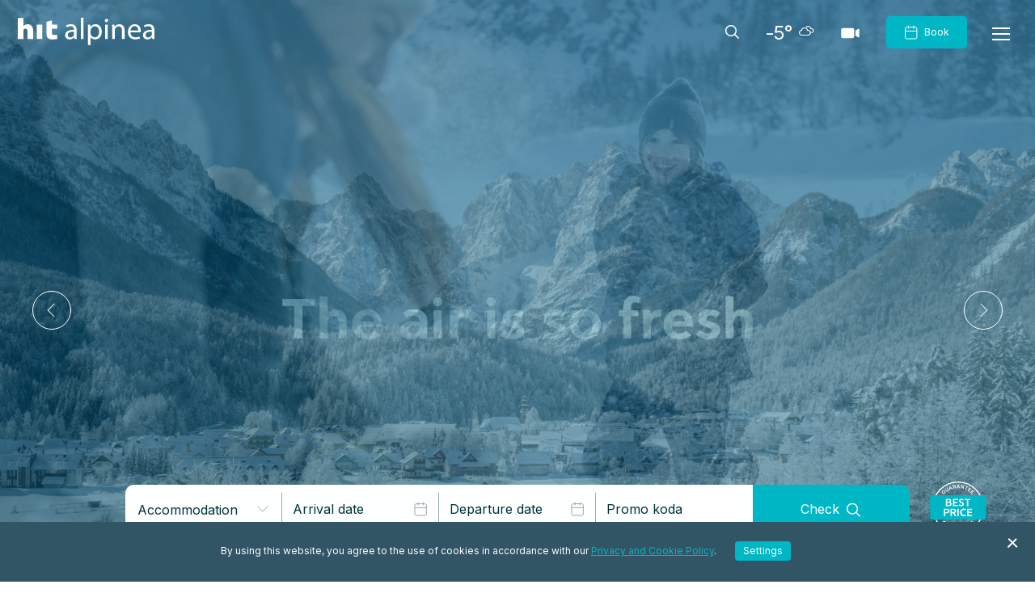

--- FILE ---
content_type: text/html; charset=utf-8
request_url: https://www.hit-alpinea.si/en
body_size: 17352
content:
<!DOCTYPE html>
<html class="HomePage" lang="en-IE" dir="ltr">
	<head>
		<base href="https://www.hit-alpinea.si/"><!--[if lte IE 6]></base><![endif]-->
		<title>Home &vert; Hit Alpinea</title>
		<meta http-equiv="x-ua-compatible" content="ie=edge">
		<meta name="viewport" content="width=device-width, initial-scale=1, shrink-to-fit=no">
		<meta name="generator" content="Silverstripe CMS 5.4">
<meta http-equiv="Content-Type" content="text/html; charset=utf-8">
<meta name="description" content="Holidays with finest views and where comfort comes first."><meta property="og:type" content="website">
<meta property="og:title" content="Home">

<meta property="og:url" content="https://www.hit-alpinea.si/en">
<meta property="og:image" content="https://www.hit-alpinea.si/assets/Hit_Alpinea-dve_vrstici-za_belo-RGB-01-v2__FitWzEyMDAsNjMwXQ.png">
<meta property="og:site_name" content="Hit Alpinea"> 

<meta name="twitter:card" content="summary">
<meta name="twitter:title" content="Home">

<meta name="twitter:image" content="https://www.hit-alpinea.si/assets/Hit_Alpinea-dve_vrstici-za_belo-RGB-01-v2__FitWzEyMDAsNjMwXQ.png">



<meta name="searchinfo" content="MTpJbm5vdmF0aWZcUGFnZXNcSG9tZVBhZ2U=">
    <link rel="alternate" hreflang="x-default" href="https://www.hit-alpinea.si" />


    <link rel="alternate" hreflang="sl-si" href="https://www.hit-alpinea.si/sl" />

    <link rel="alternate" hreflang="en-ie" href="https://www.hit-alpinea.si/en" />

    <link rel="alternate" hreflang="de-de" href="https://www.hit-alpinea.si/de" />

    <link rel="alternate" hreflang="it-it" href="https://www.hit-alpinea.si/it" />

    <link rel="alternate" hreflang="hr-hr" href="https://www.hit-alpinea.si/hr" />



		<link rel="apple-touch-icon" sizes="180x180" href="/resources/themes/privzeto/images/favicon/apple-touch-icon.png">
<link rel="icon" type="image/png" sizes="32x32" href="/resources/themes/privzeto/images/favicon/favicon-32x32.png">
<link rel="icon" type="image/png" sizes="16x16" href="/resources/themes/privzeto/images/favicon/favicon-16x16.png">
<link rel="icon" type="image/png" sizes="192x192" href="/resources/themes/privzeto/images/favicon/android-chrome-192x192.png">
<link rel="icon" type="image/png" sizes="512x512" href="/resources/themes/privzeto/images/favicon/android-chrome-384x384.png">
<link rel="shortcut icon" href="/favicon.ico" />
<link rel="icon" href="/favicon.ico" type="image/x-icon" />
<meta name="msapplication-TileColor" content="#da532c">
<meta name="msapplication-TileImage" content="/resources/themes/privzeto/images/favicon/mstile-150x150.png">
<meta name="theme-color" content="#ffffff">

		<link rel="stylesheet" type="text/css" href="resources/themes/privzeto/css/HIT_Alpinea.css">

		<link rel="preconnect" href="https://fonts.gstatic.com">
		<link href="https://fonts.googleapis.com/css2?family=Inter:wght@400;500&display=swap" rel="stylesheet">
		
		

<link rel="stylesheet" href="/_resources/vendor/innovatif/cookiesdirective/css/style.min.css?m=1764596647" />
<script src="/_resources/vendor/innovatif/cookiesdirective/javascript/functions.min.js?m=1764596647"></script>

<script>

_iCD.init("%3Cdiv%20id%3D%22_iCD%22%20class%3D%22%22%3E%20%3Cspan%20class%3D%22close%22%20id%3D%22_iCDclose%22%3E%3C%2Fspan%3E%20%3Cdiv%20class%3D%22iCD_wrp%22%3E%20%3Cdiv%20class%3D%22iCD_lf%22%3E%20%3Cdiv%20class%3D%22iCD_inr%22%3E%20%3Cp%20class%3D%22iCD_content%22%3E%20By%20using%20this%20website%2C%20you%20agree%20to%20the%20use%20of%20cookies%20in%20accordance%20with%20our%20%3Ca%20href%3D%27en%2Fprivacy-policy-and-cookies%27%3EPrivacy%20and%20Cookie%20Policy%3C%2Fa%3E.%20%3Ca%20href%3D%22%22%20class%3D%22iCD_settings%22%20id%3D%22_iCDoptbtn%22%3ESettings%3C%2Fa%3E%20%3C%2Fp%3E%20%3C%2Fdiv%3E%20%3C%2Fdiv%3E%20%3C%2Fdiv%3E%20%3Cdiv%20id%3D%22_iCDoptions%22%3E%20%3Cdiv%20class%3D%22iCD_inner%22%3E%20%3Ch2%3EConsent%20for%20the%20use%20of%20cookies%20and%20other%20tools%3C%2Fh2%3E%20%3Cp%3ETools%20and%20cookies%20used%20on%20the%20website%20collect%20information%20about%20visitors%20in%20anonymized%20form.%20Your%20consents%20enable%20us%20to%20ensure%20the%20functioning%20of%20all%20website%20features%2C%20customize%20certain%20content%20specifically%20for%20you%2C%20and%20continuously%20improve%20the%20website%20by%20analyzing%20visits.%3C%2Fp%3E%20%3Cdiv%20class%3D%22iCD_checkbox_holder%22%3E%20%3Cinput%20id%3D%22iCDfunction%22%20type%3D%22checkbox%22%20disabled%20checked%3E%20%3Clabel%20for%3D%22iCDfunction%22%3ESecurity%2C%20full%20functionality%2C%20and%20content%20customization%3C%2Flabel%3E%20%3Cp%3EI%20consent%20to%20the%20website%20use%20of%20tools%2C%20including%20cookies%2C%20which%20ensure%20full%20functionality%20and%20an%20appropriate%20level%20of%20security.%20I%20understand%20that%20without%20this%2C%20the%20website%20cannot%20offer%20proper%20functioning%2C%20such%20as%20website%20navigation%2C%20customization%20of%20appearance%2C%20and%20access%20to%20specific%20parts%20of%20the%20website.%3C%2Fp%3E%20%3C%2Fdiv%3E%20%3Cdiv%20class%3D%22iCD_checkbox_holder%22%3E%20%3Cbr%3E%3Cinput%20id%3D%22iCDanalytics%22%20type%3D%22checkbox%22%20checked%3E%20%3Clabel%20for%3D%22iCDanalytics%22%3EWebsite%20traffic%20analysis%3C%2Flabel%3E%20%3Cp%3EI%20consent%20to%20the%20website%20use%20of%20tools%2C%20including%20cookies%2C%20which%20collect%20anonymized%20data%20about%20website%20visitors.%20I%20understand%20that%20without%20this%2C%20website%20administrators%20cannot%20analyze%20site%20traffic%20and%20usage%20patterns%20to%20improve%20the%20user%20experience%20on%20the%20website.%3C%2Fp%3E%20%3C%2Fdiv%3E%20%3Cdiv%20class%3D%22iCD_checkbox_holder%22%3E%20%3Cbr%3E%3Cinput%20id%3D%22iCDmarketing%22%20type%3D%22checkbox%22%3E%20%3Clabel%20for%3D%22iCDmarketing%22%3EAdvertising%20and%20profiling%3C%2Flabel%3E%20%3Cp%3EI%20consent%20to%20the%20website%20use%20of%20tools%2C%20including%20cookies%2C%20which%20transmit%20anonymized%20data%20about%20website%20visits%20to%20other%20online%20services.%20I%20understand%20that%20without%20this%2C%20website%20administrators%20cannot%20optimize%20advertising%20or%20customize%20the%20content%20of%20ads%20displayed%20to%20me.%20I%20also%20understand%20that%20without%20this%20consent%2C%20the%20website%20cannot%20offer%20functionalities%20that%20rely%20on%20other%20online%20services.%3C%2Fp%3E%20%3C%2Fdiv%3E%20%3Cdiv%20class%3D%22iCD_btn_holder%22%3E%20%3Cbutton%20class%3D%22_iCDclose%22%3EClose%3C%2Fbutton%3E%20%3Cbutton%20id%3D%22_iCDsave%22%3ESave%3C%2Fbutton%3E%20%3C%2Fdiv%3E%20%3C%2Fdiv%3E%20%3C%2Fdiv%3E%20%3Cdiv%20id%3D%22_iCDSaved%22%3E%20%3Cdiv%20class%3D%22iCD_inner%22%3E%20%3Ch2%3ESetting%20saved%21%3C%2Fh2%3E%20%3Cbutton%20class%3D%22_iCDclose%22%3EClose%3C%2Fbutton%3E%20%3C%2Fdiv%3E%20%3C%2Fdiv%3E%20%3C%2Fdiv%3E%20", {
"explainLink":"en/privacy-policy-and-cookies",

"cookieName":"_iCD3",
"stateCookieName":"_iCD3State",
"cookieExpires":365,
"path":"/",
"defaultAllowAnalytics":1,
"defaultAllowMarketing":0,
"defaultAllowSocial":0,
"enableAnalytics":1,
"enableMarketing":1,
"enableSocial":0,
"activateAnalytics":1,
"activateMarketing":1,
"activateSocial":1,
"domain":"",
"showUntilConfirmed":1,

});

function _iCDWaitingForJ() {
	if (window.jQuery) {
		jQuery(document).ready(function($){
			_iCD.bind($);
			_iCD.show();		
        });
	} else {
		setTimeout(_iCDWaitingForJ, 50);
	}
}

setTimeout(_iCDWaitingForJ, 50);
</script>


		<!-- Google Tag Manager -->
<script>(function(w,d,s,l,i){w[l]=w[l]||[];w[l].push(
{'gtm.start': new Date().getTime(),event:'gtm.js'}
);var f=d.getElementsByTagName(s)[0],
j=d.createElement(s),dl=l!='dataLayer'?'&l='+l:'';j.async=true;j.src=
'//www.googletagmanager.com/gtm.js?id='+i+dl;f.parentNode.insertBefore(j,f);
})(window,document,'script','dataLayer','GTM-NT9NZ8');</script>
<!-- End Google Tag Manager -->
		
		
	<link rel="stylesheet" type="text/css" href="/_resources/vendor/innovatif/owm-weather/css/weather-icons.css?m=1764596647">
<link rel="stylesheet" type="text/css" href="https://cdn.jsdelivr.net/gh/fancyapps/fancybox@3.5.7/dist/jquery.fancybox.min.css">
<link rel="stylesheet" type="text/css" href="/_resources/themes/privzeto/css/style.min.css?m=1754661442">
</head>
	<body>
		<!-- Google Tag Manager (noscript) -->
<noscript><iframe src="//www.googletagmanager.com/ns.html?id=GTM-NT9NZ8"
height="0" width="0" style="display:none;visibility:hidden"></iframe></noscript>
<!-- End Google Tag Manager (noscript) -->
		<div id="wrapper">
			<header class="header">
	<div class="adapt adapt-1260">
		<div class="flex">
			<div class="site-logo">
				<a href="/en" class="brand" rel="home">
					<span class="visuallyhidden">Hit Alpinea</span>
				</a>
			</div>
			<div class="header-links">
				<div class="search-link">
					<button class="trigger-search-popup" aria-label="Header.TOGGLE_SEARCH"></button>
				</div>
				
	<div class="weather">
		<span>-5°</span> <i class="wi wi-cloudy"></i>
	</div>

				
    
        
            <div class="camera-button">
                <a href="/en/about-us/kranjska-gora-webcams" class="camera-button-link" >
  
                    <svg version="1.1" id="svg-icon-camera" xmlns="http://www.w3.org/2000/svg"
                         x="0px" y="0px" width="26.6px" height="19.1px" viewBox="0 0 26.6 19.1"
                        enable-background="new 0 0 26.6 19.1">
                        <g>
                            <path fill="#66818D" d="M16.1,15.5H4.3c-1.1,0-2.1-0.9-2.1-2.101V5.7C2.2,4.6,3.1,3.6,4.3,3.6h11.8C17.2,3.6,18.2,4.5,18.2,5.7v7.8
                            C18.1,14.6,17.2,15.5,16.1,15.5z" />
                            <path fill="#66818D" d="M22.8,14.5L20.1,12.9C19.8,12.7,19.6,12.4,19.6,12V7.1c0-0.399,0.2-0.7,0.5-0.899L22.8,4.6
                            C23.5,4.2,24.4,4.7,24.4,5.5v8.2C24.4,14.5,23.5,15,22.8,14.5z" />
                        </g>
                    </svg>

                    <span class="visuallyhidden">Webcams</span>
                </a>
            </div>
        
    

				<div class="booking-button">
    <form class="check-form booking-form" method="get" action="https://hit-alpinea.book-official-website.com/booking.php/booking.php" name="phobs_book" autocomplete="off" target="_blank">
        <input type="hidden" name="check_in_day" value="">
        <input type="hidden" name="check_in_month" value="">
        <input type="hidden" name="check_in_year" value="">
        <input type="hidden" name="nights" value="">
        <input type="hidden" name="company_id" value="4403d95288fd99cf0769552f06aaabed">
        <input type="hidden" name="view_cancel" value="">
        <input type="hidden" name="lang" value="en">
        <input type="hidden" name="destination" value="4280">
        
        <button type="submit" name="book" class="btn btn-bg-blue-light">
            <img src="resources/themes/privzeto/images/svg/icon-calendar--white.svg" alt="">
            <span class="btn-text">Book</span>
        </button>
    </form>
</div>

				<div class="burger-menu">
    <div class="line-wrapper">
        <span class="line"></span>
        <span class="line"></span>
        <span class="line"></span>
    </div>
</div>
			</div>
		</div>
	</div>
</header>

<nav class="navigation">
    <div class="adapt adapt-1260">
        <div class="navigation-inner">
            <div class="flex">
                

                    
                    <div class="nav-col left">
                        <div class="navigation-list" role="list">
                        
                            <div class="navigation-list-item" role="listitem">
                                  
                                    <h2><a href="/en/accommodation" class="">Accommodations</a></h2>    
                                

                                
                                    <div class="subpage-list" role="list">
                                      
                                        <a href="/en/accommodation/hotel-kompas" class="subpage-list-link link" role="listitem">Kompas Hotel</a>    
                                      
                                        <a href="/en/accommodation/an-invating-hotel-right-by-the-ski-slope" class="subpage-list-link link" role="listitem">Ramada Resort Kranjska Gora</a>    
                                      
                                        <a href="/en/accommodation/ramada-hotel-and-suites-kranjska-gora" class="subpage-list-link link" role="listitem">Ramada hotel &amp; Suites Kranjska Gora</a>    
                                      
                                        <a href="/en/accommodation/a-perfect-escape-nestled-in-the-heart-of-mountains" class="subpage-list-link link" role="listitem">Apartments Vitranc</a>    
                                    
                                    </div>
                                
                            </div>
                        
                            <div class="navigation-list-item" role="listitem">
                                  
                                    <h2><a href="/en/wellness" class="">Wellness</a></h2>    
                                

                                
                                    <div class="subpage-list" role="list">
                                      
                                        <a href="/en/wellness/wellness-larix" class="subpage-list-link link" role="listitem">The Larix Wellness Centre</a>    
                                      
                                        <a href="/en/wellness/the-relaxation-centre-at-the-kompas-hotel" class="subpage-list-link link" role="listitem">The Relaxation Centre at the Kompas Hotel</a>    
                                    
                                    </div>
                                
                            </div>
                        
                        </div>
                    </div>
                    

                    
                    <div class="nav-col middle">
                        <div class="navigation-list" role="list">
                        
                             
                                <h2><a href="/en/activities" class="">Activities</a></h2>  
                            
                        
                             
                                <h2><a href="/en/cuisine" class="">Cuisine</a></h2>  
                            
                        
                             
                                <h2><a href="/en/kranjska-gora" class="">Kranjska Gora</a></h2>  
                            
                        
                             
                                <h2><a href="/en/special-offers" class="">Special offers</a></h2>  
                            
                        
                             
                                <h2><a href="https://store.giftoo.net/hitalpinea/GiftVoucher#/" class="">Gift Voucher</a></h2>  
                            
                        
                        </div>
                    </div>
                    

                    
                    <div class="nav-col middle">
                        <div class="navigation-list">
                            <div class="subpage-list" role="list">
                                
                                    
                                    
                                        <a href="/en/meeting-and-events" class="subpage-list-link " role="listitem">Meeting and Events</a> 
                                    
                                
                                    
                                    
                                        <a href="/en/training-camps" class="subpage-list-link " role="listitem">Training Camps</a> 
                                    
                                
                                    
                                    
                                        <a href="/" class="subpage-list-link " role="listitem">Weddings</a> 
                                    
                                
                                    
                                    
                                        <a href="/en/catering" class="subpage-list-link " role="listitem">Catering</a> 
                                    
                                
                                    <span class="spacing">&nbsp;</span>
                                    
                                        <a href="/en/about-us" class="subpage-list-link " role="listitem">About us</a> 
                                    
                                
                                    
                                    
                                        <a href="/en/newsletter" class="subpage-list-link " role="listitem">News</a> 
                                    
                                
                                    
                                    
                                        <a href="/en/about-us/contact" class="subpage-list-link " role="listitem">Contact</a> 
                                    
                                

                                
                                    	
                                        	
                                            <a href="/en/about-us/kranjska-gora-webcams" class="subpage-list-link camera-link " >
                                                <span>Webcams</span>
                                                <img src="resources/themes/privzeto/images/svg/icon-camera-v2.svg" alt="Webcams">
                                            </a>
                                        
                                    
                                
                            </div>
                        </div>
                    </div>
                    
                

                <div class="nav-col button">
                    <div class="booking-button">
    <form class="check-form booking-form" method="get" action="https://hit-alpinea.book-official-website.com/booking.php/booking.php" name="phobs_book" autocomplete="off" target="_blank">
        <input type="hidden" name="check_in_day" value="">
        <input type="hidden" name="check_in_month" value="">
        <input type="hidden" name="check_in_year" value="">
        <input type="hidden" name="nights" value="">
        <input type="hidden" name="company_id" value="4403d95288fd99cf0769552f06aaabed">
        <input type="hidden" name="view_cancel" value="">
        <input type="hidden" name="lang" value="en">
        <input type="hidden" name="destination" value="4280">
        
        <button type="submit" name="book" class="btn btn-bg-blue-light">
            <img src="resources/themes/privzeto/images/svg/icon-calendar--white.svg" alt="">
            <span class="btn-text">Book</span>
        </button>
    </form>
</div>

                </div>

                
<ul class="languages-list">
	
		<li class="lang sl-si">
			<a href="/sl" rel="alternate" hreflang="sl-si">SI</a>
		</li>
	
		<li class="lang active-locale en-ie">
			<a href="/en" rel="alternate" hreflang="en-ie">EN</a>
		</li>
	
		<li class="lang de-de">
			<a href="/de" rel="alternate" hreflang="de-de">DE</a>
		</li>
	
		<li class="lang it-it">
			<a href="/it" rel="alternate" hreflang="it-it">IT</a>
		</li>
	
		<li class="lang hr-hr">
			<a href="/hr" rel="alternate" hreflang="hr-hr">HR</a>
		</li>
	
</ul>

            </div>
        </div>
    </div>
</nav>


<main class="main">
	<article class="home-page">

		<div class="element-homepage-fullscreen">
			
				<div class="full-screen-slider js-slick-full-screen">
					
						
							<a href="/en/accommodation" class="fs-slider-item" style="background-image: url('/assets/Kranjska-gora/1640-924-max__ScaleMaxWidthWzE5MDBd.jpg');">
									
							
							<div class="adapt adapt-1900">
								<div class="inner">
									<div class="slider-content">
										
											<p class="above-title broadway broadway-solo-border from-24-36 color-white fadeIn-left">
												<span>Alpine Village</span>
											</p>
										
										<h1 class="slider-title h1 clarica-bold color-white slide-top">Welcome to our little town</h1>
									</div>	
								</div>
							</div>
						
							</a>
						
								
					
						
							<a href="/en/activities" class="fs-slider-item" style="background-image: url('/assets/slides/4096-2731-max-v3__ScaleMaxWidthWzE5MDBd.jpg');">
									
							
							<div class="adapt adapt-1900">
								<div class="inner">
									<div class="slider-content">
										
											<p class="above-title broadway broadway-solo-border from-24-36 color-white fadeIn-left">
												<span>Smells like winter</span>
											</p>
										
										<h1 class="slider-title h1 clarica-bold color-white slide-top">The air is so fresh</h1>
									</div>	
								</div>
							</div>
						
							</a>
						
								
					
				</div>
			

			<div class="homepage-check-form">
    <form class="check-form booking-form" id="booking_form" method="get" action="https://hit-alpinea.book-official-website.com/booking.php/booking.php" name="phobs_book" autocomplete="off" target="_blank">
       <fieldset>
            <legend class="visuallyhidden">Innovatif\Includes\BookingForm.LEGEND_A11Y</legend>
            <div class="check-form-inner">
                
                <div class="select-wrapper cf-col border-right">
                        <select name="hotel" id="accommodation" class="js-select2-checkform">
                        <option value="-">Accommodation</option>
                        
                            <option value="b78ee18f16cdb4955a0c28ca088b8bb8">Ramada Resort Kranjska Gora</option>
                        
                            <option value="62f8f0b9d99858128864585a2d6c3b96">Ramada Hotel &amp; Suites Kranjska Gora</option>
                        
                            <option value="e4121247bd14db695c014acb0821032f">Apartments Vitranc</option>
                        
                            <option value="6ff88cc4728ed2470948dd396031c258">Kompas Hotel</option>
                        
                    </select>
                </div>
                
                    
                <div class="cf-col border-right">
                    <input type="text" name="arrival" id="arrival" class="add-datepicker-combo date-arrival add-datepicker" 
                    placeholder="Arrival date" 
                    data-jquerydateformat="dd.mm.yy" data-min="2026-01-19" autocomplete="off">
                </div>

                <div class="cf-col border-right">
                    <input type="text" name="departure" id="departure" class="add-datepicker-combo date-departure add-datepicker" 
                    placeholder="Departure date" 
                    data-jquerydateformat="dd.mm.yy" data-min="2026-01-20" autocomplete="off">
                </div>

                <div class="cf-col">
                    <input type="text" name="partners_access" id="partners_access" class="partners_access" 
                    placeholder="Promo koda" 
                    autocomplete="off">
                </div>
                
                <div id="output">
                    <div class="calculate-days">
                        <p>Select arrival and departure date</p>
                        <p><a href="/en#" class="confirm disabled">Confirm</a></p>
                    </div>
                </div>

                <input type="hidden" name="check_in_day" value="">
                <input type="hidden" name="check_in_month" value="">
                <input type="hidden" name="check_in_year" value="">
                <input type="hidden" name="nights" value="">
                <input type="hidden" name="company_id" value="4403d95288fd99cf0769552f06aaabed">
                <input type="hidden" name="view_cancel" value="">
                <input type="hidden" name="lang" value="en">
            
                <div class="cf-col">
                    <button type="submit" name="book">
                        <span>Check</span>
                        <img src="resources/themes/privzeto/images/svg/icon-search--white.svg" alt="">
                    </button>
                </div>
            </div>
        </fieldset>
    </form>
</div>
			
			
    
        
        <a href="/en/about-us/best-price-guarantee" class="booking-form-badge" >
            <figure>
                <img src="/assets/badges/Guarantee-v3.svg" width="110" height="110" alt="Garanty">
            </figure>
        </a>
        
    

		</div>

		

		
    
	   <div class="element innovatif__element__elementaccommodationlist" id="e201">
	<section class="element-accommodation-list">
    <div class="adapt fade-up show-on-scroll">
        
            <h2 class="h6-big clarica-dm color-blue-dark">Our Hotels</h2>
        
        
        <div class="accomodation-list" role="list" >
            
                <div class="accomodation-item" role="listitem">

                    <a href="/en/accommodation/hotel-kompas" class="link-wrapper">
                        <div class="inner">
                            <img src="/assets/accommodations/Kompas/Brez-naslova-940-x-370-pik-3.jpg" class="accomodation-logo" alt="Kompas Hotel">
                        </div>
                    </a>
                </div>
            
                <div class="accomodation-item" role="listitem">

                    <a href="/en/accommodation/an-invating-hotel-right-by-the-ski-slope" class="link-wrapper">
                        <div class="inner">
                            <img src="/assets/accommodations/Ramada-Resort.svg" class="accomodation-logo" alt="Ramada Resort Kranjska Gora">
                        </div>
                    </a>
                </div>
            
                <div class="accomodation-item" role="listitem">

                    <a href="/en/accommodation/ramada-hotel-and-suites-kranjska-gora" class="link-wrapper">
                        <div class="inner">
                            <img src="/assets/accommodations/Ramada-Hotel.svg" class="accomodation-logo" alt="Ramada Hotel &amp; Suites Kranjska Gora">
                        </div>
                    </a>
                </div>
            
                <div class="accomodation-item" role="listitem">

                    <a href="/en/accommodation/a-perfect-escape-nestled-in-the-heart-of-mountains" class="link-wrapper">
                        <div class="inner">
                            <img src="/assets/accommodations/Vitranc.svg" class="accomodation-logo" alt="Apartments Vitranc">
                        </div>
                    </a>
                </div>
            
        </div>
        
    </div>
</section>

</div>

    
	   <div class="element innovatif__element__elementspecialofferlist" id="e202">
	
<section class="element-special-offer-list bg-white">
    <div class="adapt adapt-1900">
        <div class="flex">

            <div class="special-offer-title-wrapper fade-up show-on-scroll">
                
                    <h2 class="h3 clarica-dm color-blue-dark">Current</h3>
                
                
                    <h2 class="h3 title-second inline-block clarica-dm color-blue-dark">Packages and Experiences</h2>
                

                
                    <p class="subtitle broadway broadway-solo-border from-20-32 color-blue-dark">
                        <span>What’s Currently on Offer</span>
                    </p>
                
            </div>

            <div class="special-offers-list js-slick-special-offer-list fade-up show-on-scroll" role="list">
                
                    <div class="special-offer-item" role="listitem">
                        <a href="/en/special-offers/winter-trip-and-flip-2025" class="link-wrapper">
                            <div class="inner">
                                <figure>
                                    <img src="/assets/AKTIVNOSTI/10__FillWzgwMCw0NjBd.30-16.00-12.jpg" class="" height="460" width="800" alt="10.30 16.00 12">
                                </figure>

                                <h3 class="title h5 inline clarica-dm color-blue-dark">Winter trip and flip 2025</h3>

                                
                                <div class="price-box">
                                    <div class="price-box-inner">
                                        from
                                            <span>€518.00</span>
                                    </div>
                                </div>
                                

                                
                                    <p class="below-title broadway broadway-solo-border from-20-32 color-blue-dark">
                                        <span>Ski even before “winter” arrives...</span>
                                    </p>
                                
                            </div>
                        </a>
                    </div>  
                
                    <div class="special-offer-item" role="listitem">
                        <a href="/en/special-offers/ski-package-2026" class="link-wrapper">
                            <div class="inner">
                                <figure>
                                    <img src="/assets/special-offers/1640-924-max-1__FillWzgwMCw0NjBd.jpg" class="js-parallax-up" height="460" width="800" alt="1640 924 max 1">
                                </figure>

                                <h3 class="title h5 inline clarica-dm color-blue-dark">Ski package 2026</h3>

                                
                                <div class="price-box">
                                    <div class="price-box-inner">
                                        from
                                            <span>€654.00</span>
                                    </div>
                                </div>
                                

                                
                                    <p class="below-title broadway broadway-solo-border from-20-32 color-blue-dark">
                                        <span>Twist your skis, catch the fun!</span>
                                    </p>
                                
                            </div>
                        </a>
                    </div>  
                
                    <div class="special-offer-item" role="listitem">
                        <a href="/en/special-offers/the-casino-package-deal-2025" class="link-wrapper">
                            <div class="inner">
                                <figure>
                                    <img src="/assets/special-offers/Posebna_ponudba_igralniski_paket__FillWzgwMCw0NjBd.jpg" class="" height="460" width="800" alt="Posebna ponudba igralniski paket">
                                </figure>

                                <h3 class="title h5 inline clarica-dm color-blue-dark">The Casino Package Deal 2026</h3>

                                

                                
                                    <p class="below-title broadway broadway-solo-border from-20-32 color-blue-dark">
                                        <span>A world of adrenaline and fun</span>
                                    </p>
                                
                            </div>
                        </a>
                    </div>  
                
            </div>

            
                
                    <div class="btn-wrapper fade-up show-on-scroll">
                        <a href="/en/special-offers" class="btn btn-border-blue-light" >Check what’s on offer</a>
                    </div>
                
            
        </div>
    </div>
</section>




</div>

    
	   <div class="element innovatif__element__elementcamerasandweather" id="e203">
	<section class="element-cameras-and-weather">
    <div class="adapt adapt-1900">
        <div class="flex fade-up show-on-scroll">
            <div class="col camera-container">

                <a href="/en/about-us/kranjska-gora-webcams" class="camera-link-wrapper" >

                    <div class="inner"> 
                        
                        <div class="camera-img" style="background-image: url('/assets/cameras/1640-924-max-1__ScaleMaxWidthWzg1MF0.jpg');"></div>
                            
                        <div class="camera-content">
                            <h4 class="h5-small clarica-dm color-white">Webcams</h4>

                            
                                <p class="broadway broadway-solo-border from-20-28 color-white">
                                    <span>Live from Kranjska Gora</span>
                                </p>
                            

                            
                                <div class="btn-wrapper">
                                    <button class="btn btn-border-white icon-camera">
                                        <span>Webcams and weather</span>
                                        <img src="resources/themes/privzeto/images/svg/icon-camera-v2--white.svg" alt="Webcams and weather"> 
                                    </button>
                                </div>
                            

                        </div>
                    </div>
                </a>
            </div>
            <div class="col weather-container">
                <div class="inner">
                    <div class="weather-content">
                        
                        <div class="weather-text-wrapper">
                            <h4 class="h5-small clarica-dm color-white">Weather</h4>
                            
                                <p class="broadway broadway-solo-border from-20-28 color-white">
                                    <span>Weather Forecast</span>
                                </p>
                            
                        </div>

                        <div class="daily-weather-list" role="list">
                            
                                <div class="weather-item" role="listitem">
                                   <span class="day">Today</span>
                                   <span class="temp-big clarica-rg">-2°</span>
                                   <span class="temp-small clarica-rg">-8°</span>
                                   <span class="icon"><i class="wi wi-cloudy"></i></span>    
                                </div>
                            
                                <div class="weather-item" role="listitem">
                                   <span class="day">Tuesday</span>
                                   <span class="temp-big clarica-rg">-3°</span>
                                   <span class="temp-small clarica-rg">-9°</span>
                                   <span class="icon"><i class="wi wi-cloudy"></i></span>    
                                </div>
                            
                                <div class="weather-item" role="listitem">
                                   <span class="day">Wednesday</span>
                                   <span class="temp-big clarica-rg">-1°</span>
                                   <span class="temp-small clarica-rg">-10°</span>
                                   <span class="icon"><i class="wi wi-cloud"></i></span>    
                                </div>
                            
                        </div>
                    </div>
                </div>
            </div>
        </div>
    </div>
</section>





</div>

    
	   <div class="element innovatif__element__elementactivitylist" id="e204">
	<section class="element-activity-list">
    <div class="adapt adapt-1900">

        <div class="flex fade-up show-on-scroll">
            <div class="activity-title-wrapper">
                
                    <h2 class="h3 inline clarica-dm color-blue-dark">Experiences</h2>
                
                
                    <p class="subtitle broadway broadway-solo-border from-20-32 color-blue-dark">
                        <span>Activities for Everyone</span>
                    </p>
                
            </div>

			<div id="season_switch_wrapper" data-action="/en/home/switchReload#e204" data-element="204">
                <div class="season-toggle-switcher">
    <span>Summer activities</span>
    
    <input name="season" class="season-switch" id="season-switch"
            data-action="/en/home/switchSeasonInElement#e204"data-element="204" 
            type="checkbox" > 
    <label for="season-switch">toggle</label>

    <span>Winter activities</span>
</div>
            </div>

        </div>

        <div id="activity_list" class="activity-list fade-up show-on-scroll" role="list">
            
    
        <div class="item" role="listitem">
            <a href="/en/activities/skiing" class="link-wrapper">
                <figure class="img-wrapper">
                    <img src="/assets/AKTIVNOSTI/4096-2734-max-v2__FillWzQ2NSwyODBd.jpg" width="465" height="280" alt="4096 2734 max v2">
                </figure>
                
                    <h3 class="h6 clarica-dm color-blue-dark">Skiing in Kranjska Gora</h3>
                
            </a>
        </div>
    

    
        <div class="item" role="listitem">
            <a href="/en/activities/sledding" class="link-wrapper">
                <figure class="img-wrapper">
                    <img src="/assets/AKTIVNOSTI/Aktivnosti_Sankanje-+-Sankanje_krovna__FillWzQ2NSwyODBd.jpg" width="465" height="280" alt="Aktivnosti Sankanje + Sankanje krovna">
                </figure>
                
                    <h3 class="h6 clarica-dm color-blue-dark">Sledding</h3>
                
            </a>
        </div>
    

    
        <div class="item" role="listitem">
            <a href="/en/activities/skating" class="link-wrapper">
                <figure class="img-wrapper">
                    <img src="/assets/AKTIVNOSTI/Aktivnosti_drsanje-+-Drsanje_krovna__FillWzQ2NSwyODBd.jpg" width="465" height="280" alt="Aktivnosti drsanje + Drsanje krovna">
                </figure>
                
                    <h3 class="h6 clarica-dm color-blue-dark">Skating</h3>
                
            </a>
        </div>
    

    
        <div class="item" role="listitem">
            <a href="/en/activities/cross-country-skiing" class="link-wrapper">
                <figure class="img-wrapper">
                    <img src="/assets/AKTIVNOSTI/Aktivnosti_tek-na-smuceh-+-Tek-na-smuceh_krovna-v2__FillWzQ2NSwyODBd.jpg" width="465" height="280" alt="Aktivnosti tek na smuceh + Tek na smuceh krovna v2">
                </figure>
                
                    <h3 class="h6 clarica-dm color-blue-dark">Cross-Country Skiing</h3>
                
            </a>
        </div>
    

    
        <div class="item" role="listitem">
            <a href="/en/activities/curling" class="link-wrapper">
                <figure class="img-wrapper">
                    <img src="/assets/AKTIVNOSTI/Aktivnosti_curling-+-Curling_krovna__FillWzQ2NSwyODBd.jpg" width="465" height="280" alt="Aktivnosti curling + Curling krovna">
                </figure>
                
                    <h3 class="h6 clarica-dm color-blue-dark">Curling</h3>
                
            </a>
        </div>
    

    
        <div class="item" role="listitem">
            <a href="/en/activities/plezanje-po-zaledenelih-slapovih" class="link-wrapper">
                <figure class="img-wrapper">
                    <img src="/assets/AKTIVNOSTI/Plezanje-po-zaledenelih-slapovih__FillWzQ2NSwyODBd.jpg" width="465" height="280" alt="Plezanje po zaledenelih slapovih">
                </figure>
                
                    <h3 class="h6 clarica-dm color-blue-dark">Climbing Frozen Waterfalls</h3>
                
            </a>
        </div>
    

    
        <div class="item" role="listitem">
            <a href="/en/activities/ski-touring" class="link-wrapper">
                <figure class="img-wrapper">
                    <img src="/assets/special-offers/Turno-Smucanje-Header-2__FillWzQ2NSwyODBd.jpg" width="465" height="280" alt="Turno Smucanje Header 2">
                </figure>
                
                    <h3 class="h6 clarica-dm color-blue-dark">Ski Touring</h3>
                
            </a>
        </div>
    

    
        <div class="item" role="listitem">
            <a href="/en/activities/fun-for-groups" class="link-wrapper">
                <figure class="img-wrapper">
                    <img src="/assets/special-offers/Zabava-za-zakljucene-druzbe-header-2__FillWzQ2NSwyODBd.jpg" width="465" height="280" alt="Zabava za zakljucene druzbe header 2">
                </figure>
                
                    <h3 class="h6 clarica-dm color-blue-dark">Fun for Groups</h3>
                
            </a>
        </div>
    


        </div>
    </div>
</section>

</div>

    
	   <div class="element innovatif__element__elementfullwidthbanner" id="e205">
	
    
<section class="element-full-width-banner height-big">
    <div class="adapt adapt-1900 fade-up show-on-scroll">
        <div class="inner" style="background-image: url('/assets/banners/3000-2001-max-3__ScaleMaxWidthWzE4MDBd.jpg');">
            <div class="content-wrapper">

                

                    
                        <p class="above-title broadway broadway-solo-border from-24-36 color-white">
                            <span>Welcome and Bon Appétit!</span>
                        </p>
                    

                    
                        <h2 class="h2 clarica-dm color-white">When the aroma from the kitchen fills the air ...</h2>
                    
                    
                   
                    

                

                
               
                
                    
                        <div class="btn-wrapper">
                            <a href="/en/cuisine" class="btn btn-bg-white" >See more options</a>
                        </div>
                    
                
            </div>
        </div>
    </div>
</section>



</div>

    
	   <div class="element innovatif__element__elementtwobanners" id="e206">
	<section class="element-two-banners">
    <div class="adapt adapt-1900">
        <div class="banners-list fade-up show-on-scroll" role="list">
            
                <div class="banner-item add-overlay" role="listitem" style="background-image: url('/assets/modules/zeleno-varno__ScaleMaxWidthWzEyMDBd.jpg');">
                   
                    <div class="inner">
                        <div class="content-wrapper">
                            

                                <h3 class="h4 clarica-dm color-white">Green and</h3>

                                
                                    <h3 class="h4 title-second inline-block clarica-dm color-white">Safe</h3>
                               

                                

                                
                                    <p class="below-title broadway broadway-solo-border from-20-36 color-white">
                                        <span>Healthy</span>
                                    </p>
                                 

                                
                                <div class="description-wrapper p-normal">
                                    <p>Welcome to a green and safe destination.&nbsp;</p>
                                </div>  
                                
                            
                                
                                    
                                    <div class="btn-wrapper">
                                        <a href="/en/about-us/green-and-safe" class="btn btn-bg-white" >Read more</a>
                                    </div>
                                    
                                

                                 
                        </div>
                    </div>
                </div>
            
                <div class="banner-item add-overlay" role="listitem" style="background-image: url('/assets/Vstopna-stran/Vstopna-Darilni-bon__ScaleMaxWidthWzEyMDBd.jpg');">
                   
                    <div class="inner">
                        <div class="content-wrapper">
                            

                                <h3 class="h4 clarica-dm color-white">Gift</h3>

                                
                                    <h3 class="h4 title-second inline-block clarica-dm color-white">Vouchers</h3>
                               

                                

                                
                                    <p class="below-title broadway broadway-solo-border from-20-36 color-white">
                                        <span>A Gift as an Experience</span>
                                    </p>
                                 

                                
                                <div class="description-wrapper p-normal">
                                    <p>The perfect gift creates lasting memories. With our gift vouchers, your loved ones can choose from a number of unforgettable experiences.</p>
                                </div>  
                                
                            
                                
                                    
                                    <div class="btn-wrapper">
                                        <a href="https://store.giftoo.net/hitalpinea/GiftVoucher#/" class="btn btn-bg-white" >Buy a gift voucher</a>
                                    </div>
                                    
                                

                                 
                        </div>
                    </div>
                </div>
            
        </div>
    </div>
</section>

    
  
  

</div>

    
	   <div class="element innovatif__element__elementfullwidthbanner" id="e207">
	
    
<section class="element-full-width-banner height-big">
    <div class="adapt adapt-1900 fade-up show-on-scroll">
        <div class="inner" style="background-image: url('/assets/Vstopna-stran/Izdelek-brez-naslova-2024-09-16T143156__ScaleMaxWidthWzE4MDBd.883.jpg');">
            <div class="content-wrapper">

                

                    
                        <p class="above-title broadway broadway-solo-border from-24-36 color-white">
                            <span>Wellbeing</span>
                        </p>
                    

                    
                        <h2 class="h2 clarica-dm color-white">Wellness Experiences and Treatments</h2>
                    
                    
                   
                    

                

                
               
                
                    
                        <div class="btn-wrapper">
                            <a href="/en/wellness" class="btn btn-bg-white" >See all services</a>
                        </div>
                    
                
            </div>
        </div>
    </div>
</section>



</div>

    
	   <div class="element innovatif__element__elementfullwidthbanner" id="e1435">
	
    
<section class="element-full-width-banner height-big">
    <div class="adapt adapt-1900 fade-up show-on-scroll">
        <div class="inner" style="background-image: url('/assets/Animacija-rojstni-dnevi/Izdelek-brez-naslova-37__ScaleMaxWidthWzE4MDBd.jpg');">
            <div class="content-wrapper">

                

                    
                        <p class="above-title broadway broadway-solo-border from-24-36 color-white">
                            <span>Fun and adventure</span>
                        </p>
                    

                    
                        <h2 class="h2 clarica-dm color-white">Holiday Entertainment programme for kids</h2>
                    
                    
                   
                    

                

                
               
                
                    
                        <div class="btn-wrapper">
                            <a href="/en/hotel-animation" class="btn btn-bg-white" >Find out more</a>
                        </div>
                    
                
            </div>
        </div>
    </div>
</section>



</div>

    
	   <div class="element innovatif__element__elementcontactmap" id="e208">
	<section class="element-contact-map">
    <div class="adapt adapt-1900">
        <div class="flex">

            
                <div class="image-wrapper fade-left show-on-scroll">
                    
            
                    <div class="bg-img" style="background-image: url('/assets/maps/map-slovenia.png');" role="img"></div>
                </div>
            

            <div class="content-wrapper fade-right show-on-scroll">
                <div class="upper-content">  
                    
                        <h3>Where to Find Us</h3>
                    
                    
                        <div class="text-wrapper">
                            <p>Kranjska Gora and the surrounding areas are perfect for exciting activities. The options are endless no matter your preferences; whether you are looking for active holidays or prefer to visit natural attractions and explore the cultural heritage, you will not be disappointed. Discover the wide range of services and treatment at the wellness centres, attend a business meeting or a social event, or simply spend time with your family exploring the mystical past of the Upper Sava Valley. This is where your adventure begins!</p><p>Borovška Cesta 99<br>4280 Kranjska Gora<br>Slovenia</p>
                        </div>
                    

                    
                        
                            <a href="https://www.google.com/url?q=https://goo.gl/maps/mwmtJiQH7BXWsTto6&amp;source=gmail&amp;ust=1613828732808000&amp;usg=AFQjCNFLmvuJVe_tYUld7BRN8h57XPDbLg" class="link-arrow-right" >Show on map</a>
                        
                    
                </div>
                
                
                <ul class="contacts-list">
                    
                        
                            <li>
                                <a href="mailto:info@hit-alpinea.si" class="text-link email" >
                                    <img src="resources/themes/privzeto/images/svg/icon-email.svg" alt="info@hit-alpinea.si">
                                    <span>info@hit-alpinea.si</span>
                                </a>
                            </li>
                        
                    

                    
                        
                            <li>
                                <a href="tel:00386045884100" class="text-link phone" >
                                    <img src="resources/themes/privzeto/images/svg/icon-phone.svg" alt="+386 4 588 41 00">
                                    <span>+386 4 588 41 00</span>
                                </a>
                            </li>
                        
                    
                </ul>
                 
            </div>
        </div>
    </div>
</section>

</div>

    


		
	</article>
</main>

<footer class="footer">
	<div class="adapt adapt-1900">
		<div class="footer-grid">
			
				
				<div class="footer-nav-1">
					<ul>
						
							
								
									<li class="">
										<a href="/en/about-us" >About us</a>
									</li>
								
							
						
							
								
									<li class="">
										<a href="/en/newsletter" >News</a>
									</li>
								
							
						
							
								
									<li class="">
										<a href="/en/kranjska-gora" >Kranjska Gora</a>
									</li>
								
							
						
							
								
									<li class="">
										<a href="/en/questions-and-answers" >FAQ</a>
									</li>
								
							
						
					</ul>
				</div>
				
				
					<div class="footer-nav-2">
						<ul>
							
								
									
									<li class="">
										<a href="/en/training-camps">Training Camps</a>
									</li>
									
								
							
								
									
									<li class="">
										<a href="/en/meeting-and-events">Meeting and Events</a>
									</li>
									
								
							
								
									
									<li class="">
										<a href="/">Weddings</a>
									</li>
									
								
							
								
									
									<li class="">
										<a href="/en/catering">Catering</a>
									</li>
									
								
							
						</ul>
					</div>
				

				<div class="footer-weather-camera">
					
							
								
							<a href="/en/about-us/kranjska-gora-webcams" class="footer-btn" >
								
									<span>-5°</span> <i class="wi wi-cloudy"></i>
								
								<span>Kranjska Gora today</span>
							</a>
							
						
					
	
					
							
									
								<a href="/en/about-us/kranjska-gora-webcams" class="footer-btn" >
									<img src="resources/themes/privzeto/images/svg/icon-camera-v2--white.svg" alt="Webcams">
									<span>Webcams</span>
								</a>
							
						
					
				</div>

						
								
							<div class="footer-newsletter">
								<p class="small-p">
									Newsletter
								</p>
								<a href="/en/newsletter"  class="newsletter-link">Signup</a>
							</div>
						
					
				
					
					<div class="footer-phone">
						<p class="small-p">Information and Reservations:</p>
						<p class="phone">
							<img src="resources/themes/privzeto/images/svg/icon-phone.svg" alt="+386 4 588 44 77">
							<a href="tel:0038645884477"  class="phone-link">+386 4 588 44 77</a>
						</p>
					</div>
					

				<div class="footer-social-icons">
					<p class="small-p">Follow Us:</p>
					<ul>
						
							<li>
								<a href="https://www.youtube.com/channel/UCenq9i5K8YuAw_5GLVn0KFg" target="_blank">			
									<svg version="1.1" id="Layer_1" xmlns:v="https://vecta.io/nano" xmlns="http://www.w3.org/2000/svg"
										xmlns:xlink="http://www.w3.org/1999/xlink" x="0px" y="0px" width="47px" height="47px" viewBox="0 0 47 47"
										enable-background="new 0 0 47 47" xml:space="preserve">
										<circle opacity="0.3" fill="none" stroke="#FFFFFF" enable-background="new    " cx="23.5" cy="23.375" r="22" />
										<path fill="#FFFFFF" d="M23.742,15.519c1.244,0.005,6.926,0.051,8.473,0.469c0.96,0.258,1.715,1.019,1.973,1.985
										c0.437,1.641,0.463,4.954,0.465,5.362v0.083c-0.002,0.408-0.028,3.721-0.465,5.361c-0.256,0.967-1.013,1.727-1.973,1.986
										c-1.623,0.438-7.807,0.467-8.625,0.469h-0.179c-0.817-0.002-7.001-0.031-8.625-0.469c-0.96-0.259-1.715-1.02-1.972-1.986
										c-0.408-1.531-0.459-4.52-0.465-5.242v-0.321c0.006-0.723,0.057-3.711,0.465-5.243c0.256-0.966,1.012-1.727,1.972-1.985
										c1.546-0.417,7.229-0.463,8.473-0.469H23.742z M21.219,20.059v6.632l5.829-3.315L21.219,20.059L21.219,20.059z" />
									</svg>		
									<span class="visuallyhidden">Youtube</span>
								</a>
							</li>
						
						
						<li>
							<a href="https://www.facebook.com/hitalpinea" target="_blank">	
								<svg version="1.1" id="Layer_1" xmlns:v="https://vecta.io/nano" xmlns="http://www.w3.org/2000/svg"
									xmlns:xlink="http://www.w3.org/1999/xlink" x="0px" y="0px" width="47px" height="47px" viewBox="0 0 47 47"
									enable-background="new 0 0 47 47" xml:space="preserve">
									<circle opacity="0.3" fill="none" stroke="#FFFFFF" enable-background="new    " cx="23.5" cy="23.375" r="22" />
									<path fill="#FFFFFF"
										d="M25.02,33.195v-8.959h3.008l0.451-3.492H25.02v-2.23c0-1.01,0.281-1.699,1.731-1.699l1.849-0.001V13.69
									c-0.32-0.042-1.418-0.138-2.693-0.138c-2.668,0-4.491,1.628-4.491,4.616v2.575h-3.016v3.491h3.016v8.961H25.02L25.02,33.195z" />
								</svg>
								<span class="visuallyhidden">Facebook</span>
							</a>
						</li>
						
						
							<li>
								<a href="https://www.instagram.com/hitalpinea/" target="_blank">
									<svg version="1.1" id="Layer_1" xmlns:v="https://vecta.io/nano" xmlns="http://www.w3.org/2000/svg"
										xmlns:xlink="http://www.w3.org/1999/xlink" x="0px" y="0px" width="47px" height="47px" viewBox="0 0 47 47"
										enable-background="new 0 0 47 47" xml:space="preserve">
										<circle opacity="0.3" fill="none" stroke="#FFFFFF" enable-background="new    " cx="23.5" cy="23.375" r="22" />
										<path fill="#FFFFFF" d="M24.553,13.161l3.165,0.063c1.085,0.048,1.828,0.223,2.478,0.475c0.682,0.257,1.299,0.658,1.809,1.177
										c0.523,0.511,0.922,1.125,1.182,1.812c0.25,0.647,0.426,1.393,0.475,2.478l0.051,2.939v2.321l-0.059,3.161
										c-0.049,1.085-0.225,1.828-0.476,2.478c-0.53,1.373-1.616,2.459-2.989,2.99c-0.646,0.25-1.393,0.426-2.478,0.475l-3.397,0.059
										h-1.625l-3.398-0.059c-1.086-0.049-1.828-0.223-2.478-0.475c-0.681-0.258-1.297-0.659-1.808-1.178
										c-0.519-0.511-0.922-1.125-1.181-1.813c-0.251-0.646-0.427-1.393-0.475-2.478l-0.059-3.161v-2.099l0.063-3.165
										c0.048-1.085,0.223-1.828,0.475-2.478c0.257-0.681,0.658-1.298,1.177-1.808c0.511-0.523,1.125-0.922,1.812-1.181
										c0.646-0.251,1.393-0.427,2.478-0.475l3.161-0.059H24.553z M24.061,15.016h-1.098l-3.578,0.06c-0.994,0.044-1.536,0.212-1.896,0.351
										c-0.443,0.164-0.843,0.424-1.173,0.762c-0.343,0.327-0.603,0.73-0.766,1.173c-0.14,0.359-0.307,0.898-0.351,1.896l-0.06,3.578v1.097
										l0.06,3.578c0.044,0.994,0.211,1.536,0.351,1.896c0.164,0.442,0.423,0.842,0.762,1.173c0.327,0.339,0.73,0.6,1.173,0.762
										c0.359,0.141,0.898,0.307,1.896,0.352l3.096,0.059h2.061l3.096-0.059c0.994-0.045,1.536-0.211,1.896-0.352
										c0.892-0.344,1.596-1.049,1.941-1.939c0.139-0.359,0.307-0.898,0.35-1.896l0.061-4.123V23.1l-0.061-3.843
										c-0.043-0.994-0.211-1.536-0.35-1.896c-0.164-0.443-0.424-0.842-0.763-1.173c-0.329-0.339-0.729-0.6-1.173-0.762
										c-0.359-0.14-0.898-0.307-1.896-0.351l-3.576-0.06L24.061,15.016z M23.504,18.129c2.898,0.001,5.247,2.35,5.248,5.248
										c-0.001,2.898-2.35,5.247-5.248,5.248c-2.898-0.001-5.247-2.35-5.248-5.248C18.257,20.479,20.606,18.13,23.504,18.129z
										 M23.504,19.973c-1.88,0-3.404,1.524-3.404,3.404s1.525,3.404,3.404,3.404s3.404-1.524,3.404-3.404S25.384,19.973,23.504,19.973z
										 M28.959,16.697c0.678,0,1.225,0.548,1.225,1.225c0,0.677-0.549,1.225-1.225,1.225s-1.225-0.549-1.225-1.225
										C27.734,17.246,28.283,16.697,28.959,16.697z" />
									</svg>
									<span class="visuallyhidden">Instagram</span>
								</a>
							</li>
						
					</ul>
				</div>	
			
		</div>
		<div class="footer-bottom">
			<p class="copyright">&copy; 2026 Hit Alpinea</p>
			
				
					
						
							
								<p><a href="/en/privacy-policy-and-cookies" >Privacy Policy</a></p>
							
						
					
						
							
								<p><a href="/en/general-terms-and-conditions" >General Terms</a></p>
							
						
					
				
			
			<p><img class="icon-cookie iCD_show" src="resources/themes/privzeto/images/cookie-icon--white.svg" alt="cookie" /></p>

			<p class="production align-right">
				Production:
				<a href="http://www.innovatif.com" class="production-link" target="_blank">
					<img src="resources/themes/privzeto/images/Metulj_INN.svg" alt="Innovatif logo">
					<span>Innovatif</span>
				</a>
			</p>
		</div>
		
	</div>
</footer>

		</div>

		
		<div id="search-popup" class="search-popup" aria-hidden="true" aria-modal=true aria-labelledby="searchModalTitle" role="dialog">
			<h2>Iskanje</h2>
			<form action="/en/search">
				<fieldset>
					<legend class="visuallyhidden" id="searchModalTitle">Iskalnik</legend>
					<div class="field">
						<input type="text" id="search-input" name="q" aria-label="Vnesi iskalni niz" placeholder="Išči">
					</div>
					<div class="action">
						<button type="submit" name="submit" class="submit" aria-label="General.SearchSubmitAriaLabel">Preveri</button>
					</div>
				</fieldset>
			</form>
			<button aria-label="Zapri iskalnik" type="button" class="close-search-btn close-popup-btn close-search "><span class="visuallyhidden">Zapri iskalnik</span></button>
		</div>
		

	<script type="application/javascript" src="//code.jquery.com/jquery-3.5.1.min.js"></script>
<script type="application/javascript" src="//code.jquery.com/ui/1.12.1/jquery-ui.js"></script>
<script type="application/javascript" src="/_resources/themes/privzeto/javascript/libs/ui/i18n/datepicker-en_IE.js?m=1628758379"></script>
<script type="application/javascript" src="/_resources/themes/privzeto/javascript/libs/show-on-scroll.js?m=1628758379"></script>
<script type="application/javascript" src="https://cdnjs.cloudflare.com/ajax/libs/jquery.imagesloaded/4.1.4/imagesloaded.pkgd.min.js"></script>
<script type="application/javascript" src="https://cdnjs.cloudflare.com/ajax/libs/slick-carousel/1.8.1/slick.min.js"></script>
<script type="application/javascript" src="https://cdnjs.cloudflare.com/ajax/libs/select2/4.0.13/js/select2.min.js"></script>
<script type="application/javascript" src="https://cdn.jsdelivr.net/gh/fancyapps/fancybox@3.5.7/dist/jquery.fancybox.min.js"></script>
<script type="application/javascript" src="https://cdn.jsdelivr.net/npm/simple-parallax-js@5.5.1/dist/simpleParallax.min.js"></script>
<script type="application/javascript" src="/_resources/themes/privzeto/javascript/functions.min.js?m=1719906752"></script>
<script type="application/javascript">//<![CDATA[
var bookingDatepicker = function() {
	var $date_from = $('input.date-arrival');
	var $date_to = $('input.date-departure');
	var $w_w = $(window).width();
	
	function init() {
		$(document).on('mouseup', function(e){
			var container = $("#booking_form");
		    var output = $("#output");

		    // If the target of the click isn't the container
		    if (!container.is(e.target) && container.has(e.target).length === 0){
		    	if ($w_w > 1024) {
		        	output.hide();
		        }
		    }

		    if (output.is(':visible') && $w_w < 1024) {
		    	$('html').addClass('disablescroll');
		    } else {
		    	$('html').removeClass('disablescroll');
		    }

		});

		if( $('#booking_form').length ) {
			init_datepickers();
		}

		// check If Dates Selected
		$c_dadd = '0';
		$s_da = '0';
		$s_dd = '0';

		if ($c_dadd == 1) {
			$ar_split = $s_da.split('-');
			$de_split = $s_dd.split('-');
			
			$ar_d = parseInt($ar_split[2]);
			$ar_m = parseInt($ar_split[1]) - 1;
			$ar_y = parseInt($ar_split[0]);

			$de_d = parseInt($de_split[2]);
			$de_m = parseInt($de_split[1]) - 1;
			$de_y = parseInt($de_split[0]);

			// Simulate click on date arrival
			$('table.ui-datepicker-calendar td[data-month="'+$ar_m+'"][data-year="'+$ar_y+'"] > a:contains("'+$ar_d+'")').trigger('click');

			// Simulate click on departure date.
			$('table.ui-datepicker-calendar td[data-month="'+$de_m+'"][data-year="'+$de_y+'"] > a:contains("'+$de_d+'")').trigger('click');
		}
	}

	function init_datepickers() {
		var format_from = $date_from.data('jquerydateformat');
		var format_to = $date_to.data('jquerydateformat');

		$.datepicker._defaults.onAfterUpdate = null;

		var datepicker__updateDatepicker = $.datepicker._updateDatepicker;
		$.datepicker._updateDatepicker = function (inst) {
		    datepicker__updateDatepicker.call(this, inst);

		    var onAfterUpdate = this._get(inst, 'onAfterUpdate');
		    if (onAfterUpdate) onAfterUpdate.apply((inst.input ? inst.input[0] : null), [(inst.input ? inst.input.val() : ''), inst]);
		}

		var booking_datepicker = $('.booking-form div#output');

		booking_datepicker.prepend('<div class="booking-heading"><h2>Check-in and check-out</h2><a href="/en#" class="close">Close</a></div>');

		$('.booking-form a.close').on('click', function(e){
			e.preventDefault();
			var arrival = $('input.date-arrival');
	    	var departure = $('input.date-departure');
	    	if (arrival.val() === departure.val()) {
	    		var ar_date_original = new Date(arrival.data('min'));
	    		var ar_date = new Date(arrival.data('min'));
	    		var plus_one = ar_date.setDate(ar_date.getDate() + 1);
	    		var new_date = new Date(plus_one).toString();
	    		var format_from = arrival.data('jquerydateformat');

	    		var ar_date_final = $.datepicker.formatDate(format_from, new Date(ar_date_original), {});
	    		var next_date = $.datepicker.formatDate(format_from, new Date(new_date), {});
	    		// Set one day ahead.
	    		arrival.val(ar_date_final);
	    		departure.val(next_date);
	    	}
	    	$('html').removeClass('disablescroll');
			booking_datepicker.hide();
		});

		var num_months = 2;
		if ($w_w <= 1024) {
			num_months = 12;
		}

	    var cur = -1;
		var prv = -1;

	    booking_datepicker.datepicker({
	        numberOfMonths: num_months,
	        changeMonth: false,
	        changeYear: false,
	        showButtonPanel: false,
	        minDate: getDateFromFormat($date_from.data('min')),
	        // maxDate: getDateFromFormat($date_to.data('max')),
	        firstDay: 1,

	        beforeShowDay: function (date) {
				return [true, ((date.getTime() >= Math.min(prv, cur) && date.getTime() <= Math.max(prv, cur)) ? 'date-range-selected' : '')];
			},

	        onSelect: function (dateText, inst) {
	            var d1;
				var d2;

	            prv = cur;
	            cur = (new Date(inst.selectedYear, inst.selectedMonth, inst.selectedDay)).getTime();
	            if (prv == -1 || prv == cur) {
	                prv = cur;
	                $('.booking-form input.date').val(dateText);
	                $('.booking-form #output .calculate-days').html('<p>Select departure date</p><p><a href="/en#" class="confirm disabled">Confirm</a></p>');
	            } else {
	            	$('.booking-form a.confirm').removeClass('disabled');
	                d1 = $.datepicker.formatDate(format_from, new Date(Math.min(prv, cur)), {});
	                d2 = $.datepicker.formatDate(format_to, new Date(Math.max(prv, cur)), {});
	                $('.booking-form input.date-arrival').val(d1);
	                $('.booking-form input.date-departure').val(d2);

					var diff_from = new Date(Math.min(prv, cur));
					var diff_to = new Date(Math.max(prv, cur));
					var diff_days = new Date(diff_to - diff_from);

					var days = diff_days/1000/60/60/24;
					var nights = 'night';
					if (days > 1) {
						nights = 'nights';
					}
	                $('.booking-form #output .calculate-days').html('<p>'+ d1 +' - '+ d2 +' ('+ Math.round(days) +' ' + nights + ')</p><p><a href="/en#" class="confirm">Confirm</a></p>');
	            }
	        },

	        onChangeMonthYear: function (year, month, inst) {

	        },

	        onAfterUpdate: function (inst) {
	        	$('td.date-range-selected').first().addClass('date-range-first');
        		$('td.date-range-selected').last().addClass('date-range-last');
	        },
	    }).position({
	        my: 'left top',
	        at: 'left bottom',
	        of: $('#booking_form')
	    }).hide();

	    reloadPosition();

	    $('.calculate-days').appendTo('.booking-form #output');

	    $(document).on('click', '.booking-form a.confirm', function(e) {
	    	e.preventDefault();
	    	// Check dates.
	    	$('html').removeClass('disablescroll');
	    	var arrival = $('input.date-arrival').val();
	    	var departure = $('input.date-departure').val();
	    	if (arrival === departure) {
	    		// Prevent confirm if only one day is selected.
	    		$('.booking-form a.confirm').addClass('disabled');
	    		$('.booking-form #output .calculate-days').html('<p>Select departure date</p><p><a href="/en#" class="confirm disabled">Confirm</a></p>');
	    	} else {
	    		if (!$(this).hasClass('disabled')) {
		    		booking_datepicker.hide();
		    	}
	    	}
	    	
	    });

	    $('.booking-form input.add-datepicker').on('focus', function (e) {
	        var v = this.value;
			var d;

	        try {
	            if (v.indexOf(' - ') > -1) {
	                d = v.split(' - ');

	                prv = $.datepicker.parseDate('mm/dd/yy', d[0]).getTime();
	                cur = $.datepicker.parseDate('mm/dd/yy', d[1]).getTime();

	            } else if (v.length > 0) {
	                prv = cur = $.datepicker.parseDate('mm/dd/yy', v).getTime();
	            }
	        } catch (e) {
	            cur = prv = -1;
	        }

	        if (cur > -1) $('.booking-form div#output').datepicker('setDate', new Date(cur));

	        $('.booking-form div#output').datepicker().show();
	    });		

	}

	function reloadPosition() {
		$('.booking-form .date-arrival, .booking-form .date-departure').on('click focus', function(e) {
			$('.booking-form #output').position({
		        my: 'left top',
		        at: 'left bottom',
		        of: $('#booking_form')
		    });
		});
	}

	function getDateFromFormat(date) {
		var date_out;

		try {
			date_out = $.datepicker.parseDate('yy-mm-dd', date);
		}
		catch (error) {
			date_out = null;
		}

		return date_out;
	}
	
	return {
		init: init,
	}
}();
//]]></script>
<script type="application/javascript">//<![CDATA[
    window.dataLayer = window.dataLayer || [];
    function gtag(){dataLayer.push(arguments);} 
    
    _iCD.canRegAnalytics(function(allowed) {
        if (allowed) {
            var s = document.createElement('script');
            s.type = 'text/javascript';
            s.src = 'https://www.googletagmanager.com/gtag/js?id=G-61G382MBE2';
            s.async = true;
            $('head').append(s);
    
            
            gtag('js', new Date()); 
            gtag('config', 'G-61G382MBE2');
        }
    });
//]]></script>
</body>
</html>


--- FILE ---
content_type: text/css
request_url: https://www.hit-alpinea.si/resources/themes/privzeto/css/HIT_Alpinea.css
body_size: 525
content:
/**
 * @license
 * MyFonts Webfont Build ID 3867246, 2020-12-16T11:57:38-0500
 * 
 * The fonts listed in this notice are subject to the End User License
 * Agreement(s) entered into by the website owner. All other parties are 
 * explicitly restricted from using the Licensed Webfonts(s).
 * 
 * You may obtain a valid license at the URLs below.
 * 
 * Webfont: Clarika Pro Grotesque Bold by Wild Edge
 * URL: https://www.myfonts.com/collections/wild-edge-foundry

 * Webfont: Clarika Pro Grotesque Regular by Wild Edge
 * URL: https://www.myfonts.com/collections/wild-edge-foundry

 * Webfont: Clarika Pro Grotesque Demi by Wild Edge
 * URL: https://www.myfonts.com/collections/wild-edge-foundry
 
 * © 2025 MyFonts Inc. */


  
@font-face {
  font-family: "ClarikaProGrotesqueRegular";
  src: url('/resources/themes/privzeto/fonts/webFonts/ClarikaProGrotesqueRegular/font.woff2') format('woff2'), 
  url('/resources/themes/privzeto/fonts/webFonts/ClarikaProGrotesqueRegular/font.woff') format('woff');
}
@font-face {
  font-family: "ClarikaProGrotesqueBold";
  src: url('/resources/themes/privzeto/fonts/webFonts/ClarikaProGrotesqueBold/font.woff2') format('woff2'), 
  url('/resources/themes/privzeto/fonts/webFonts/ClarikaProGrotesqueBold/font.woff') format('woff');
}
@font-face {
  font-family: "ClarikaProGrotesqueDemi";
  src: url('/resources/themes/privzeto/fonts/webFonts/ClarikaProGrotesqueDemi/font.woff2') format('woff2'), 
  url('/resources/themes/privzeto/fonts/webFonts/ClarikaProGrotesqueDemi/font.woff') format('woff');
}



--- FILE ---
content_type: text/css
request_url: https://www.hit-alpinea.si/_resources/themes/privzeto/css/style.min.css?m=1754661442
body_size: 45492
content:
*,::after,::before{box-sizing:border-box}html{font-family:sans-serif;-webkit-text-size-adjust:100%;-webkit-tap-highlight-color:transparent}article,aside,figcaption,figure,footer,header,hgroup,main,nav,section{display:block}body{margin:0;font-size:1rem;text-align:left}[tabindex="-1"]:focus:not(:focus-visible){outline:0!important}hr{box-sizing:content-box;height:0;overflow:visible}abbr[data-original-title],abbr[title]{text-decoration:underline;-webkit-text-decoration:underline dotted;text-decoration:underline dotted;cursor:help;border-bottom:0;-webkit-text-decoration-skip-ink:none;text-decoration-skip-ink:none}address{margin-bottom:1rem;font-style:normal;line-height:inherit}dl,ol,ul{margin-top:0;margin-bottom:1rem}ol ol,ol ul,ul ol,ul ul{margin-bottom:0}dt{font-weight:700}dd{margin-bottom:.5rem;margin-left:0}blockquote{margin:0 0 1rem}b,strong{font-weight:bolder}small{font-size:80%}sub,sup{position:relative;font-size:75%;line-height:0;vertical-align:baseline}sub{bottom:-.25em}sup{top:-.5em}a{text-decoration:underline;background-color:transparent}a:hover{text-decoration:none}a:not([href]):not([class]){color:inherit;text-decoration:none}a:not([href]):not([class]):hover{color:inherit;text-decoration:none}code,kbd,pre,samp{font-family:SFMono-Regular,Menlo,Monaco,Consolas,"Liberation Mono","Courier New",monospace;font-size:1em}pre{margin-top:0;margin-bottom:1rem;overflow:auto;-ms-overflow-style:scrollbar}figure{margin:0}img{display:block;max-width:100%;height:auto;border-style:none}svg{overflow:hidden;vertical-align:middle}table{border-collapse:collapse}caption{padding-top:.75rem;padding-bottom:.75rem;text-align:left;caption-side:bottom}th{text-align:inherit}label{display:inline-block;margin-bottom:.5rem}button{border-radius:0}button:focus{outline:1px dotted;outline:5px auto -webkit-focus-ring-color}button,input,optgroup,select,textarea{margin:0;font-family:inherit;font-size:inherit;line-height:inherit}button,input{overflow:visible}button,select{text-transform:none}[role=button]{cursor:pointer}select{word-wrap:normal}[type=button],[type=reset],[type=submit],button{-webkit-appearance:button}[type=button]:not(:disabled),[type=reset]:not(:disabled),[type=submit]:not(:disabled),button:not(:disabled){cursor:pointer}[type=button]::-moz-focus-inner,[type=reset]::-moz-focus-inner,[type=submit]::-moz-focus-inner,button::-moz-focus-inner{padding:0;border-style:none}input[type=checkbox],input[type=radio]{box-sizing:border-box;padding:0}textarea{overflow:auto;resize:vertical}fieldset{min-width:0;padding:0;margin:0;border:0}legend{display:block;width:100%;max-width:100%;padding:0;margin-bottom:.5rem;font-size:1.5rem;line-height:inherit;color:inherit;white-space:normal}progress{vertical-align:baseline}[type=number]::-webkit-inner-spin-button,[type=number]::-webkit-outer-spin-button{height:auto}[type=search]{outline-offset:-2px;-webkit-appearance:none}[type=search]::-webkit-search-decoration{-webkit-appearance:none}::-webkit-file-upload-button{font:inherit;-webkit-appearance:button}output{display:inline-block}summary{display:list-item;cursor:pointer}template{display:none}[hidden]{display:none!important}.color-white{color:#fff}.color-blue-light{color:#00b7c6}.color-blue-dark{color:#00333c}.color-gray-dark{color:#66818d}.bg-gray-light{background-color:#eef1f2}html{font-family:Inter,sans-serif;height:100%;color:#00333c;background-color:#fff;text-rendering:optimizeLegibility;-webkit-font-smoothing:antialiased;-moz-osx-font-smoothing:grayscale;scroll-behavior:smooth;overflow-x:hidden}::selection{color:#fff;background:#00b7c6}.clarica-rg{font-family:ClarikaProGrotesqueRegular}.clarica-dm{font-family:ClarikaProGrotesqueDemi}.clarica-bold{font-family:ClarikaProGrotesqueBold}h1,h2,h3,h4,h5,h6{font-weight:400}.h1{font-size:2.25rem;line-height:1em;letter-spacing:-.5px;margin:0}@media screen and (min-width:20rem){.h1{font-size:4rem;font-size:calc(2.25rem + 4 * ((100vw - 20rem)/ 100))}}@media screen and (min-width:120rem){.h1{font-size:6.25rem}}.h2{font-size:2rem;line-height:1.15em;margin:0}@media screen and (min-width:20rem){.h2{font-size:3.5rem;font-size:calc(2rem + 3 * ((100vw - 20rem)/ 100))}}@media screen and (min-width:120rem){.h2{font-size:5rem}}@media only screen and (min-width:75em){.h2{line-height:1em;letter-spacing:-2px}}.h3{font-size:2.25rem;letter-spacing:-.7px;line-height:1em;margin:0}@media screen and (min-width:20rem){.h3{font-size:3rem;font-size:calc(2.25rem + 2 * ((100vw - 20rem)/ 100))}}@media screen and (min-width:120rem){.h3{font-size:4.25rem}}@media only screen and (min-width:75em){.h3{line-height:.84em;letter-spacing:-1px}}.general-typography h1,.h4,.special-offer-list-page .tile-item h2{font-size:2rem;line-height:1.1em;margin:0}@media screen and (min-width:20rem){.general-typography h1,.h4,.special-offer-list-page .tile-item h2{font-size:2.75rem;font-size:calc(2rem + 1.75 * ((100vw - 20rem)/ 100))}}@media screen and (min-width:120rem){.general-typography h1,.h4,.special-offer-list-page .tile-item h2{font-size:3.75rem}}@media only screen and (min-width:75em){.general-typography h1,.h4,.special-offer-list-page .tile-item h2{line-height:.9em;letter-spacing:-1px}}.general-typography h2,.h5{font-size:2rem;letter-spacing:-1px;line-height:.9375em;margin:0}@media screen and (min-width:20rem){.general-typography h2,.h5{font-size:2.5rem;font-size:calc(2rem + 1 * ((100vw - 20rem)/ 100))}}@media screen and (min-width:120rem){.general-typography h2,.h5{font-size:3rem}}@media only screen and (min-width:75em){.general-typography h2,.h5{line-height:.83em;letter-spacing:-1px}}.h5-small{font-size:1.5rem;line-height:1.25em}@media screen and (min-width:20rem){.h5-small{font-size:2.5rem;font-size:calc(1.5rem + 1.5 * ((100vw - 20rem)/ 100))}}@media screen and (min-width:120rem){.h5-small{font-size:3rem}}@media only screen and (min-width:75em){.h5-small{line-height:.83em}}.h6-big{font-size:1.5rem;line-height:1.25em;letter-spacing:-.4px;margin:0}@media screen and (min-width:20rem){.h6-big{font-size:1.7rem;font-size:calc(1.5rem + .75 * ((100vw - 20rem)/ 100))}}@media screen and (min-width:120rem){.h6-big{font-size:2.25rem}}.h6{font-size:1.125rem;line-height:1.22em;letter-spacing:-.53px}@media screen and (min-width:20rem){.h6{font-size:1.7rem;font-size:calc(1.125rem + 1.125 * ((100vw - 20rem)/ 100))}}@media screen and (min-width:120rem){.h6{font-size:2.25rem}}@media only screen and (min-width:75em){.h6{line-height:1em;letter-spacing:-1px}}.p-big p{font-size:1rem;line-height:1.21em;font-family:Inter,sans-serif;font-weight:400;margin:0}@media screen and (min-width:20rem){.p-big p{font-size:1rem;font-size:calc(1rem + .125 * ((100vw - 20rem)/ 100))}}@media screen and (min-width:120rem){.p-big p{font-size:1.125rem}}@media only screen and (min-width:75em){.p-big p{line-height:1.33em}}.p-big p+p{margin-top:20px}.p-big p a{color:#00b7c6;text-decoration:underline}.p-big p a:hover{text-decoration:none}.element-contact-map p:not([class=address-style]),.general-typography p,.p-normal p,.typography p,p.blockquote,p.smaller-text{font-size:.875rem;line-height:1.57em;font-family:Inter,sans-serif;font-weight:400;margin:0}@media screen and (min-width:20rem){.element-contact-map p:not([class=address-style]),.general-typography p,.p-normal p,.typography p,p.blockquote,p.smaller-text{font-size:1rem;font-size:calc(.875rem + .125 * ((100vw - 20rem)/ 100))}}@media screen and (min-width:120rem){.element-contact-map p:not([class=address-style]),.general-typography p,.p-normal p,.typography p,p.blockquote,p.smaller-text{font-size:1rem}}@media only screen and (min-width:75em){.element-contact-map p:not([class=address-style]),.general-typography p,.p-normal p,.typography p,p.blockquote,p.smaller-text{line-height:1.375em}}.p-normal p+p{margin-top:15px}.p-normal p a{color:#00b7c6;text-decoration:underline}.p-normal p a:hover{text-decoration:none}.general-typography h1,.general-typography h2,.general-typography h3,.general-typography h4,.general-typography h5{font-family:ClarikaProGrotesqueRegular}.general-typography h1{margin-bottom:.5em}.general-typography h2{margin:.8em 0 .5em}.general-typography p+p{margin-top:15px}.general-typography p a{color:#00b7c6;text-decoration:underline}.general-typography p a:hover{text-decoration:none}.general-typography a{color:#00b7c6;text-decoration:underline}.general-typography a:hover{text-decoration:none}.typography h3{font-size:2rem;line-height:1.22em;margin:0 0 .8em}@media screen and (min-width:20rem){.typography h3{font-size:2.7rem;font-size:calc(2rem + 1.125 * ((100vw - 20rem)/ 100))}}@media screen and (min-width:120rem){.typography h3{font-size:3.125rem}}.typography h4{font-size:1.5rem;line-height:1.225em;margin:0 0 .6em}@media screen and (min-width:20rem){.typography h4{font-size:2rem;font-size:calc(1.5rem + 1 * ((100vw - 20rem)/ 100))}}@media screen and (min-width:120rem){.typography h4{font-size:2.5rem}}.typography p{color:#66818d}.typography p+p{margin-top:15px}.typography ol,.typography ul{padding-left:26px;margin-top:15px;margin-bottom:15px}.typography ol li,.typography ul li{font-size:.875rem;line-height:1.57em;color:#66818d}@media screen and (min-width:20rem){.typography ol li,.typography ul li{font-size:1rem;font-size:calc(.875rem + .125 * ((100vw - 20rem)/ 100))}}@media screen and (min-width:120rem){.typography ol li,.typography ul li{font-size:1rem}}.typography ol li+li,.typography ul li+li{margin-top:10px}.typography ol li a,.typography ul li a{color:#00b7c6;text-decoration:underline}.typography ol li a:hover,.typography ul li a:hover{text-decoration:none}p.smaller-text+.smaller-text{margin-top:15px}p.smaller-text+p:not([class]){margin-top:35px}@media only screen and (min-width:75em){p.smaller-text+p:not([class]){margin-top:50px}}p.address-style{font-size:1.125rem;line-height:1.66666667;color:#00333c}p.blockquote{position:relative;color:#00333c;border-left:4px solid #00b7c6;padding-left:15px;margin-left:40px;margin-top:25px;margin-bottom:25px}@media only screen and (min-width:75em){p.blockquote{margin-left:20px;margin-top:30px!important;margin-bottom:30px}}p.blockquote:before{content:'“';font-family:ClarikaProGrotesqueDemi;position:absolute;left:-60px;top:32px;font-size:80px}@media only screen and (min-width:75em){p.blockquote:before{font-size:105px;left:-80px}}.broadway{font-family:"Broadway Regular";margin:0}.broadway-solo-border{display:inline-block}.broadway-solo-border span{background-image:linear-gradient(currentColor,currentColor);background-position:0 65%;background-repeat:no-repeat;background-size:100% 1px}.inline-block{display:inline-block}.inline{display:inline;margin-right:8px}@media only screen and (min-width:75em){.inline{margin-right:12px}}.inline-block-broadway{display:inline-block;vertical-align:super}.from-24-36{font-size:1.5rem;line-height:1em}@media screen and (min-width:20rem){.from-24-36{font-size:1.8rem;font-size:calc(1.5rem + .75 * ((100vw - 20rem)/ 100))}}@media screen and (min-width:120rem){.from-24-36{font-size:2.25rem}}.from-20-36{font-size:1.25rem;line-height:1em}@media screen and (min-width:20rem){.from-20-36{font-size:1.5rem;font-size:calc(1.25rem + 1 * ((100vw - 20rem)/ 100))}}@media screen and (min-width:120rem){.from-20-36{font-size:2.25rem}}.from-20-32{font-size:1.25rem;line-height:1em}@media screen and (min-width:20rem){.from-20-32{font-size:1.5rem;font-size:calc(1.25rem + .75 * ((100vw - 20rem)/ 100))}}@media screen and (min-width:120rem){.from-20-32{font-size:2rem}}.from-20-28{font-size:1.25rem;line-height:1em}@media screen and (min-width:20rem){.from-20-28{font-size:1.5rem;font-size:calc(1.25rem + .5 * ((100vw - 20rem)/ 100))}}@media screen and (min-width:120rem){.from-20-28{font-size:1.75rem}}figcaption{font-size:.75rem;line-height:1.25em;color:#66818d;margin-top:10px;max-width:80%}@media screen and (min-width:20rem){figcaption{font-size:.9rem;font-size:calc(.75rem + .25 * ((100vw - 20rem)/ 100))}}@media screen and (min-width:120rem){figcaption{font-size:1rem}}@media only screen and (min-width:48em){figcaption{margin-top:15px}}@media only screen and (min-width:75em){figcaption{margin-top:20px}}.text-center{text-align:center}.___fonticon,[class*=" ficon-"],[class^=ficon-]{line-height:1}.___fonticon,[class*=" ficon-"]:before,[class^=ficon-]:before{speak:none;font-style:normal;font-weight:400;font-variant:normal;text-transform:none;line-height:1;-webkit-font-smoothing:antialiased;-moz-osx-font-smoothing:grayscale;letter-spacing:0;-ms-font-feature-settings:"liga" 1;font-feature-settings:"liga";font-variant-ligatures:discretionary-ligatures}.ficon-download2:before{content:"\e90c"}.ficon-calendar3:before{content:"\e90b"}.ficon-dvr:before{content:"\e90a"}.ficon-notification-highlight:before{content:"\e907"}.ficon-notification-info:before{content:"\e908"}.ficon-notification-alert:before{content:"\e909"}.ficon-calendar:before{content:"\e906"}.ficon-document:before{content:"\e905"}.ficon-big_arrow_down:before{content:"\e900"}.ficon-big_arrow_left:before{content:"\e901"}.ficon-big_arrow_right:before{content:"\e902"}.ficon-big_arrow_up:before{content:"\e903"}.ficon-phone:before{content:"\e0cd"}.ficon-external_link:before{content:"\e0b2"}.ficon-chat:before{content:"\e0b7"}.ficon-chat_bubble_outline:before{content:"\e0cb"}.ficon-cloud_download:before{content:"\e2c0"}.ficon-date_range:before{content:"\e916"}.ficon-delete:before{content:"\e872"}.ficon-favorite_full:before{content:"\e87d"}.ficon-favorite_border:before{content:"\e87e"}.ficon-goat:before{content:"\e904"}.ficon-arrow_down:before{content:"\e313"}.ficon-arrow_left:before{content:"\e314"}.ficon-arrow_right:before{content:"\e315"}.ficon-arrow_up:before{content:"\e316"}.ficon-open_in_new:before{content:"\e89e"}.ficon-mail_outline:before{content:"\e0e1"}.ficon-message:before{content:"\e0c9"}.ficon-navigation:before{content:"\e55d"}.ficon-user_account:before{content:"\e7fd"}.ficon-publish:before{content:"\e255"}.ficon-search:before{content:"\e8b6"}.ficon-translate:before{content:"\e8e2"}.ficon-calendar-2:before{content:"\e953"}.ficon-website:before{content:"\e9ca"}.ficon-facebook:before{content:"\ea90"}.ficon-instagram:before{content:"\ea92"}.ficon-twitter:before{content:"\ea96"}.ficon-youtube:before{content:"\ea9d"}.ficon-linkedin2:before{content:"\eaca"}@font-face{font-family:"Broadway Regular";src:url(/resources/themes/privzeto/fonts/broadway-script-font/Broadway.woff) format('woff')}button,input,select,textarea{font:inherit;margin:0;border-style:solid;text-transform:none}.responsive-table{display:block;width:100%;overflow-x:auto}.cookie-table{width:100%;border-spacing:0;border-collapse:collapse;text-align:left;margin:0!important}.cookie-table tr+tr{border-top:1px solid #fff}.cookie-table td,.cookie-table th{background-color:#eef1f2;color:#00333c}.cookie-table td{vertical-align:top;padding:20px 20px 20px 15px;min-width:160px}.cookie-table td.desc{min-width:250px}nav ol,nav ul{list-style:none;padding:0}/*! jQuery UI - v1.12.1 - 2016-09-14
* http://jqueryui.com
* Includes: core.css, accordion.css, autocomplete.css, menu.css, button.css, controlgroup.css, checkboxradio.css, datepicker.css, dialog.css, draggable.css, resizable.css, progressbar.css, selectable.css, selectmenu.css, slider.css, sortable.css, spinner.css, tabs.css, tooltip.css, theme.css
* To view and modify this theme, visit http://jqueryui.com/themeroller/?ffDefault=Arial%2CHelvetica%2Csans-serif&fsDefault=1em&fwDefault=normal&cornerRadius=3px&bgColorHeader=e9e9e9&bgTextureHeader=flat&borderColorHeader=dddddd&fcHeader=333333&iconColorHeader=444444&bgColorContent=ffffff&bgTextureContent=flat&borderColorContent=dddddd&fcContent=333333&iconColorContent=444444&bgColorDefault=f6f6f6&bgTextureDefault=flat&borderColorDefault=c5c5c5&fcDefault=454545&iconColorDefault=777777&bgColorHover=ededed&bgTextureHover=flat&borderColorHover=cccccc&fcHover=2b2b2b&iconColorHover=555555&bgColorActive=007fff&bgTextureActive=flat&borderColorActive=003eff&fcActive=ffffff&iconColorActive=ffffff&bgColorHighlight=fffa90&bgTextureHighlight=flat&borderColorHighlight=dad55e&fcHighlight=777620&iconColorHighlight=777620&bgColorError=fddfdf&bgTextureError=flat&borderColorError=f1a899&fcError=5f3f3f&iconColorError=cc0000&bgColorOverlay=aaaaaa&bgTextureOverlay=flat&bgImgOpacityOverlay=0&opacityOverlay=30&bgColorShadow=666666&bgTextureShadow=flat&bgImgOpacityShadow=0&opacityShadow=30&thicknessShadow=5px&offsetTopShadow=0px&offsetLeftShadow=0px&cornerRadiusShadow=8px
* Copyright jQuery Foundation and other contributors; Licensed MIT */.ui-helper-hidden{display:none}.ui-helper-hidden-accessible{border:0;clip:rect(0 0 0 0);height:1px;margin:-1px;overflow:hidden;padding:0;position:absolute;width:1px}.ui-helper-reset{margin:0;padding:0;border:0;outline:0;line-height:1.3;text-decoration:none;font-size:100%;list-style:none}.ui-helper-clearfix:after,.ui-helper-clearfix:before{content:"";display:table;border-collapse:collapse}.ui-helper-clearfix:after{clear:both}.ui-helper-zfix{width:100%;height:100%;top:0;left:0;position:absolute;opacity:0}.ui-front{z-index:100}.ui-state-disabled{cursor:default!important;pointer-events:none}.ui-icon{display:inline-block;vertical-align:middle;margin-top:-.25em;position:relative;text-indent:-99999px;overflow:hidden;background-repeat:no-repeat}.ui-widget-icon-block{left:50%;margin-left:-8px;display:block}.ui-widget-overlay{position:fixed;top:0;left:0;width:100%;height:100%}.ui-accordion .ui-accordion-header{display:block;cursor:pointer;position:relative;margin:2px 0 0 0;padding:.5em .5em .5em .7em;font-size:100%}.ui-accordion .ui-accordion-content{padding:1em 2.2em;border-top:0;overflow:auto}.ui-autocomplete{position:absolute;top:0;left:0;cursor:default}.ui-menu{list-style:none;padding:0;margin:0;display:block;outline:0}.ui-menu .ui-menu{position:absolute}.ui-menu .ui-menu-item{margin:0;cursor:pointer;list-style-image:url([data-uri])}.ui-menu .ui-menu-item-wrapper{position:relative;padding:3px 1em 3px .4em}.ui-menu .ui-menu-divider{margin:5px 0;height:0;font-size:0;line-height:0;border-width:1px 0 0 0}.ui-menu .ui-state-active,.ui-menu .ui-state-focus{margin:-1px}.ui-menu-icons{position:relative}.ui-menu-icons .ui-menu-item-wrapper{padding-left:2em}.ui-menu .ui-icon{position:absolute;top:0;bottom:0;left:.2em;margin:auto 0}.ui-menu .ui-menu-icon{left:auto;right:0}.ui-button{padding:.4em 1em;display:inline-block;position:relative;line-height:normal;margin-right:.1em;cursor:pointer;vertical-align:middle;text-align:center;-webkit-user-select:none;-ms-user-select:none;user-select:none;overflow:visible}.ui-button,.ui-button:active,.ui-button:hover,.ui-button:link,.ui-button:visited{text-decoration:none}.ui-button-icon-only{width:2em;box-sizing:border-box;text-indent:-9999px;white-space:nowrap}input.ui-button.ui-button-icon-only{text-indent:0}.ui-button-icon-only .ui-icon{position:absolute;top:50%;left:50%;margin-top:-8px;margin-left:-8px}.ui-button.ui-icon-notext .ui-icon{padding:0;width:2.1em;height:2.1em;text-indent:-9999px;white-space:nowrap}input.ui-button.ui-icon-notext .ui-icon{width:auto;height:auto;text-indent:0;white-space:normal;padding:.4em 1em}button.ui-button::-moz-focus-inner,input.ui-button::-moz-focus-inner{border:0;padding:0}.ui-controlgroup{vertical-align:middle;display:inline-block}.ui-controlgroup>.ui-controlgroup-item{float:left;margin-left:0;margin-right:0}.ui-controlgroup>.ui-controlgroup-item.ui-visual-focus,.ui-controlgroup>.ui-controlgroup-item:focus{z-index:9999}.ui-controlgroup-vertical>.ui-controlgroup-item{display:block;float:none;width:100%;margin-top:0;margin-bottom:0;text-align:left}.ui-controlgroup-vertical .ui-controlgroup-item{box-sizing:border-box}.ui-controlgroup .ui-controlgroup-label{padding:.4em 1em}.ui-controlgroup .ui-controlgroup-label span{font-size:80%}.ui-controlgroup-horizontal .ui-controlgroup-label+.ui-controlgroup-item{border-left:none}.ui-controlgroup-vertical .ui-controlgroup-label+.ui-controlgroup-item{border-top:none}.ui-controlgroup-horizontal .ui-controlgroup-label.ui-widget-content{border-right:none}.ui-controlgroup-vertical .ui-controlgroup-label.ui-widget-content{border-bottom:none}.ui-controlgroup-vertical .ui-spinner-input{width:75%;width:calc(100% - 2.4em)}.ui-controlgroup-vertical .ui-spinner .ui-spinner-up{border-top-style:solid}.ui-checkboxradio-label .ui-icon-background{box-shadow:inset 1px 1px 1px #ccc;border-radius:.12em;border:none}.ui-checkboxradio-radio-label .ui-icon-background{width:16px;height:16px;border-radius:1em;overflow:visible;border:none}.ui-checkboxradio-radio-label.ui-checkboxradio-checked .ui-icon,.ui-checkboxradio-radio-label.ui-checkboxradio-checked:hover .ui-icon{background-image:none;width:8px;height:8px;border-width:4px;border-style:solid}.ui-checkboxradio-disabled{pointer-events:none}.ui-datepicker{width:30em;padding:20px 5px;display:none}.ui-datepicker .ui-datepicker-header{position:relative;padding:.2em 0}.ui-datepicker .ui-datepicker-next,.ui-datepicker .ui-datepicker-prev{display:block;position:absolute;top:-4px;width:30px;height:30px;border:1px solid #f1f1f1;background-color:#f1f1f1;border-radius:50%;cursor:pointer}.ui-datepicker .ui-datepicker-next:hover,.ui-datepicker .ui-datepicker-prev:hover{background-color:#00b7c6;border-color:#00b7c6;transition:all .2s}.ui-datepicker .ui-datepicker-next:hover span,.ui-datepicker .ui-datepicker-prev:hover span{border-color:#fff}.ui-datepicker .ui-datepicker-prev{left:6px}.ui-datepicker .ui-datepicker-next{right:6px}.ui-datepicker .ui-datepicker-next span,.ui-datepicker .ui-datepicker-prev span{display:inline-block;position:absolute;left:50%;top:50%;width:7px;height:7px;pointer-events:none;border:solid #66818d}.ui-datepicker .ui-datepicker-next span{border-width:1px 1px 0 0;-webkit-transform:rotate(45deg);-ms-transform:rotate(45deg);transform:rotate(45deg);margin-left:-4px;margin-top:-3px}.ui-datepicker .ui-datepicker-prev span{border-width:0 0 1px 1px;-webkit-transform:rotate(45deg);-ms-transform:rotate(45deg);transform:rotate(45deg);margin-left:-2px}.ui-datepicker .ui-datepicker-title{font-size:14px;line-height:17px;text-align:center;margin:0 2.3em}.ui-datepicker .ui-datepicker-title select{font-size:1em;margin:1px 0}.ui-datepicker select.ui-datepicker-month,.ui-datepicker select.ui-datepicker-year{width:45%}.ui-datepicker table{width:100%;font-size:.9em;border-collapse:collapse;margin:0 0 .4em}.ui-datepicker th{padding:13px 11.5px 8px;text-align:center;font-weight:400;background-color:#fff;color:#66818d;border:0;font-size:12px;line-height:15px}.ui-datepicker td{position:relative;border:0;padding:0}.ui-datepicker td.date-range-first:before,.ui-datepicker td.date-range-last:before{z-index:0}.ui-datepicker td.date-range-first a,.ui-datepicker td.date-range-last a{position:relative;z-index:1;background-color:#4dccd7;color:#fff}.ui-datepicker td.date-range-first:before{width:50%;background-color:#eef1f2;content:'';position:absolute;right:0;top:0;bottom:0;height:100%;z-index:0}.ui-datepicker td.date-range-last:before{width:50%;background-color:#eef1f2;content:'';position:absolute;left:0;top:0;bottom:0;height:100%;z-index:0}.ui-datepicker td.date-range-last.date-range-first:before{display:none}.ui-datepicker td a,.ui-datepicker td span{display:block;padding:.4em;text-align:right;text-decoration:none}.ui-datepicker .ui-datepicker-buttonpane{background-image:none;margin:.7em 0 0 0;padding:0 .2em;border-left:0;border-right:0;border-bottom:0}.ui-datepicker .ui-datepicker-buttonpane button{float:right;margin:.5em .2em .4em;cursor:pointer;padding:.2em .6em .3em .6em;width:auto;overflow:visible}.ui-datepicker .ui-datepicker-buttonpane button.ui-datepicker-current{float:left}.ui-datepicker.ui-datepicker-multi{width:auto}.ui-datepicker-multi .ui-datepicker-group{float:left}.ui-datepicker-multi .ui-datepicker-group table{width:95%;margin:0 auto .4em}.ui-datepicker-multi-2 .ui-datepicker-group{width:50%}.ui-datepicker-multi-3 .ui-datepicker-group{width:33.3%}.ui-datepicker-multi-4 .ui-datepicker-group{width:25%}.ui-datepicker-multi .ui-datepicker-group-last .ui-datepicker-header,.ui-datepicker-multi .ui-datepicker-group-middle .ui-datepicker-header{border-left-width:0}.ui-datepicker-multi .ui-datepicker-buttonpane{clear:left}.ui-datepicker-row-break{clear:both;width:100%;font-size:0}.ui-datepicker-rtl{direction:rtl}.ui-datepicker-rtl .ui-datepicker-prev{right:2px;left:auto}.ui-datepicker-rtl .ui-datepicker-next{left:2px;right:auto}.ui-datepicker-rtl .ui-datepicker-prev:hover{right:1px;left:auto}.ui-datepicker-rtl .ui-datepicker-next:hover{left:1px;right:auto}.ui-datepicker-rtl .ui-datepicker-buttonpane{clear:right}.ui-datepicker-rtl .ui-datepicker-buttonpane button{float:left}.ui-datepicker-rtl .ui-datepicker-buttonpane button.ui-datepicker-current,.ui-datepicker-rtl .ui-datepicker-group{float:right}.ui-datepicker-rtl .ui-datepicker-group-last .ui-datepicker-header,.ui-datepicker-rtl .ui-datepicker-group-middle .ui-datepicker-header{border-right-width:0;border-left-width:1px}.ui-datepicker .ui-icon{display:block;text-indent:-99999px;overflow:hidden;background-repeat:no-repeat;left:.5em;top:.3em}.ui-dialog{position:absolute;top:0;left:0;padding:.2em;outline:0}.ui-dialog .ui-dialog-titlebar{padding:.4em 1em;position:relative}.ui-dialog .ui-dialog-title{float:left;margin:.1em 0;white-space:nowrap;width:90%;overflow:hidden;text-overflow:ellipsis}.ui-dialog .ui-dialog-titlebar-close{position:absolute;right:.3em;top:50%;width:20px;margin:-10px 0 0 0;padding:1px;height:20px}.ui-dialog .ui-dialog-content{position:relative;border:0;padding:.5em 1em;background:0 0;overflow:auto}.ui-dialog .ui-dialog-buttonpane{text-align:left;border-width:1px 0 0 0;background-image:none;margin-top:.5em;padding:.3em 1em .5em .4em}.ui-dialog .ui-dialog-buttonpane .ui-dialog-buttonset{float:right}.ui-dialog .ui-dialog-buttonpane button{margin:.5em .4em .5em 0;cursor:pointer}.ui-dialog .ui-resizable-n{height:2px;top:0}.ui-dialog .ui-resizable-e{width:2px;right:0}.ui-dialog .ui-resizable-s{height:2px;bottom:0}.ui-dialog .ui-resizable-w{width:2px;left:0}.ui-dialog .ui-resizable-ne,.ui-dialog .ui-resizable-nw,.ui-dialog .ui-resizable-se,.ui-dialog .ui-resizable-sw{width:7px;height:7px}.ui-dialog .ui-resizable-se{right:0;bottom:0}.ui-dialog .ui-resizable-sw{left:0;bottom:0}.ui-dialog .ui-resizable-ne{right:0;top:0}.ui-dialog .ui-resizable-nw{left:0;top:0}.ui-draggable .ui-dialog-titlebar{cursor:move}.ui-draggable-handle{-ms-touch-action:none;touch-action:none}.ui-resizable{position:relative}.ui-resizable-handle{position:absolute;font-size:.1px;display:block;-ms-touch-action:none;touch-action:none}.ui-resizable-autohide .ui-resizable-handle,.ui-resizable-disabled .ui-resizable-handle{display:none}.ui-resizable-n{cursor:n-resize;height:7px;width:100%;top:-5px;left:0}.ui-resizable-s{cursor:s-resize;height:7px;width:100%;bottom:-5px;left:0}.ui-resizable-e{cursor:e-resize;width:7px;right:-5px;top:0;height:100%}.ui-resizable-w{cursor:w-resize;width:7px;left:-5px;top:0;height:100%}.ui-resizable-se{cursor:se-resize;width:12px;height:12px;right:1px;bottom:1px}.ui-resizable-sw{cursor:sw-resize;width:9px;height:9px;left:-5px;bottom:-5px}.ui-resizable-nw{cursor:nw-resize;width:9px;height:9px;left:-5px;top:-5px}.ui-resizable-ne{cursor:ne-resize;width:9px;height:9px;right:-5px;top:-5px}.ui-progressbar{height:2em;text-align:left;overflow:hidden}.ui-progressbar .ui-progressbar-value{margin:-1px;height:100%}.ui-progressbar .ui-progressbar-overlay{background:url([data-uri]);height:100%;opacity:.25}.ui-progressbar-indeterminate .ui-progressbar-value{background-image:none}.ui-selectable{-ms-touch-action:none;touch-action:none}.ui-selectable-helper{position:absolute;z-index:100;border:1px dotted #000}.ui-selectmenu-menu{padding:0;margin:0;position:absolute;top:0;left:0;display:none}.ui-selectmenu-menu .ui-menu{overflow:auto;overflow-x:hidden;padding-bottom:1px}.ui-selectmenu-menu .ui-menu .ui-selectmenu-optgroup{font-size:1em;font-weight:700;line-height:1.5;padding:2px .4em;margin:.5em 0 0 0;height:auto;border:0}.ui-selectmenu-open{display:block}.ui-selectmenu-text{display:block;margin-right:20px;overflow:hidden;text-overflow:ellipsis}.ui-selectmenu-button.ui-button{text-align:left;white-space:nowrap;width:14em}.ui-selectmenu-icon.ui-icon{float:right;margin-top:0}.ui-slider{position:relative;text-align:left}.ui-slider .ui-slider-handle{position:absolute;z-index:2;width:1.2em;height:1.2em;cursor:default;-ms-touch-action:none;touch-action:none}.ui-slider .ui-slider-range{position:absolute;z-index:1;font-size:.7em;display:block;border:0;background-position:0 0}.ui-slider.ui-state-disabled .ui-slider-handle,.ui-slider.ui-state-disabled .ui-slider-range{-webkit-filter:inherit;filter:inherit}.ui-slider-horizontal{height:.8em}.ui-slider-horizontal .ui-slider-handle{top:-.3em;margin-left:-.6em}.ui-slider-horizontal .ui-slider-range{top:0;height:100%}.ui-slider-horizontal .ui-slider-range-min{left:0}.ui-slider-horizontal .ui-slider-range-max{right:0}.ui-slider-vertical{width:.8em;height:100px}.ui-slider-vertical .ui-slider-handle{left:-.3em;margin-left:0;margin-bottom:-.6em}.ui-slider-vertical .ui-slider-range{left:0;width:100%}.ui-slider-vertical .ui-slider-range-min{bottom:0}.ui-slider-vertical .ui-slider-range-max{top:0}.ui-sortable-handle{-ms-touch-action:none;touch-action:none}.ui-spinner{position:relative;display:inline-block;overflow:hidden;padding:0;vertical-align:middle}.ui-spinner-input{border:none;background:0 0;color:inherit;padding:.222em 0;margin:.2em 0;vertical-align:middle;margin-left:.4em;margin-right:2em}.ui-spinner-button{width:1.6em;height:50%;font-size:.5em;padding:0;margin:0;text-align:center;position:absolute;cursor:default;display:block;overflow:hidden;right:0}.ui-spinner a.ui-spinner-button{border-top-style:none;border-bottom-style:none;border-right-style:none}.ui-spinner-up{top:0}.ui-spinner-down{bottom:0}.ui-tabs{position:relative;padding:.2em}.ui-tabs .ui-tabs-nav{margin:0;padding:.2em .2em 0}.ui-tabs .ui-tabs-nav li{list-style:none;float:left;position:relative;top:0;margin:1px .2em 0 0;border-bottom-width:0;padding:0;white-space:nowrap}.ui-tabs .ui-tabs-nav .ui-tabs-anchor{float:left;padding:.5em 1em;text-decoration:none}.ui-tabs .ui-tabs-nav li.ui-tabs-active{margin-bottom:-1px;padding-bottom:1px}.ui-tabs .ui-tabs-nav li.ui-state-disabled .ui-tabs-anchor,.ui-tabs .ui-tabs-nav li.ui-tabs-active .ui-tabs-anchor,.ui-tabs .ui-tabs-nav li.ui-tabs-loading .ui-tabs-anchor{cursor:text}.ui-tabs-collapsible .ui-tabs-nav li.ui-tabs-active .ui-tabs-anchor{cursor:pointer}.ui-tabs .ui-tabs-panel{display:block;border-width:0;padding:1em 1.4em;background:0 0}.ui-tooltip{padding:8px;position:absolute;z-index:9999;max-width:300px}body .ui-tooltip{border-width:2px}.ui-widget .ui-widget{font-size:1em}.ui-widget-content{border:1px solid #ddd;background:#fff;color:#00333c}.ui-widget-content a{color:#00333c}.ui-widget-header{background:#fff;color:#00333c;font-weight:500}.ui-widget-header a{color:#00333c}.ui-button,.ui-state-default,.ui-widget-content .ui-state-default,.ui-widget-header .ui-state-default,html .ui-button.ui-state-disabled:active,html .ui-button.ui-state-disabled:hover{background:#fff;font-weight:400;text-align:center}.ui-button,.ui-state-default a,.ui-state-default a:link,.ui-state-default a:visited,a.ui-button,a:link.ui-button,a:visited.ui-button{color:#454545;text-decoration:none}.ui-button:focus,.ui-button:hover,.ui-state-focus,.ui-state-hover,.ui-widget-content .ui-state-focus,.ui-widget-content .ui-state-hover,.ui-widget-header .ui-state-focus,.ui-widget-header .ui-state-hover{background:#eef1f2;font-weight:400}.ui-state-focus a,.ui-state-focus a:hover,.ui-state-focus a:link,.ui-state-focus a:visited,.ui-state-hover a,.ui-state-hover a:hover,.ui-state-hover a:link,.ui-state-hover a:visited,a.ui-button:focus,a.ui-button:hover{color:#2b2b2b;text-decoration:none}.ui-visual-focus{box-shadow:0 0 3px 1px #5e9ed6}.ui-button.ui-state-active:hover,.ui-button:active,.ui-state-active,.ui-widget-content .ui-state-active,.ui-widget-header .ui-state-active,a.ui-button:active{background-color:transparent;color:#00b7c6;font-weight:500;border-radius:100px}.ui-icon-background,.ui-state-active .ui-icon-background{border:#003eff;background-color:#fff}.ui-state-active a,.ui-state-active a:link,.ui-state-active a:visited{color:#fff;text-decoration:none}.ui-state-highlight,.ui-widget-content .ui-state-highlight,.ui-widget-header .ui-state-highlight{background:#fff;color:#00b7c6;font-weight:500}.ui-state-checked{background:#fffa90}.ui-state-highlight a,.ui-widget-content .ui-state-highlight a,.ui-widget-header .ui-state-highlight a{color:#777620}.ui-state-error,.ui-widget-content .ui-state-error,.ui-widget-header .ui-state-error{background:#fddfdf;color:#5f3f3f}.ui-state-error a,.ui-widget-content .ui-state-error a,.ui-widget-header .ui-state-error a{color:#5f3f3f}.ui-state-error-text,.ui-widget-content .ui-state-error-text,.ui-widget-header .ui-state-error-text{color:#5f3f3f}.ui-priority-primary,.ui-widget-content .ui-priority-primary,.ui-widget-header .ui-priority-primary{font-weight:700}.ui-priority-secondary,.ui-widget-content .ui-priority-secondary,.ui-widget-header .ui-priority-secondary{opacity:.7;font-weight:400}.ui-state-disabled,.ui-widget-content .ui-state-disabled,.ui-widget-header .ui-state-disabled{opacity:.35;background-image:none}.ui-icon-blank{background-position:16px 16px}.ui-icon-caret-1-n{background-position:0 0}.ui-icon-caret-1-ne{background-position:-16px 0}.ui-icon-caret-1-e{background-position:-32px 0}.ui-icon-caret-1-se{background-position:-48px 0}.ui-icon-caret-1-s{background-position:-65px 0}.ui-icon-caret-1-sw{background-position:-80px 0}.ui-icon-caret-1-w{background-position:-96px 0}.ui-icon-caret-1-nw{background-position:-112px 0}.ui-icon-caret-2-n-s{background-position:-128px 0}.ui-icon-caret-2-e-w{background-position:-144px 0}.ui-icon-triangle-1-n{background-position:0 -16px}.ui-icon-triangle-1-ne{background-position:-16px -16px}.ui-icon-triangle-1-e{background-position:-32px -16px}.ui-icon-triangle-1-se{background-position:-48px -16px}.ui-icon-triangle-1-s{background-position:-65px -16px}.ui-icon-triangle-1-sw{background-position:-80px -16px}.ui-icon-triangle-1-w{background-position:-96px -16px}.ui-icon-triangle-1-nw{background-position:-112px -16px}.ui-icon-triangle-2-n-s{background-position:-128px -16px}.ui-icon-triangle-2-e-w{background-position:-144px -16px}.ui-icon-arrow-1-n{background-position:0 -32px}.ui-icon-arrow-1-ne{background-position:-16px -32px}.ui-icon-arrow-1-e{background-position:-32px -32px}.ui-icon-arrow-1-se{background-position:-48px -32px}.ui-icon-arrow-1-s{background-position:-65px -32px}.ui-icon-arrow-1-sw{background-position:-80px -32px}.ui-icon-arrow-1-w{background-position:-96px -32px}.ui-icon-arrow-1-nw{background-position:-112px -32px}.ui-icon-arrow-2-n-s{background-position:-128px -32px}.ui-icon-arrow-2-ne-sw{background-position:-144px -32px}.ui-icon-arrow-2-e-w{background-position:-160px -32px}.ui-icon-arrow-2-se-nw{background-position:-176px -32px}.ui-icon-arrowstop-1-n{background-position:-192px -32px}.ui-icon-arrowstop-1-e{background-position:-208px -32px}.ui-icon-arrowstop-1-s{background-position:-224px -32px}.ui-icon-arrowstop-1-w{background-position:-240px -32px}.ui-icon-arrowthick-1-n{background-position:1px -48px}.ui-icon-arrowthick-1-ne{background-position:-16px -48px}.ui-icon-arrowthick-1-e{background-position:-32px -48px}.ui-icon-arrowthick-1-se{background-position:-48px -48px}.ui-icon-arrowthick-1-s{background-position:-64px -48px}.ui-icon-arrowthick-1-sw{background-position:-80px -48px}.ui-icon-arrowthick-1-w{background-position:-96px -48px}.ui-icon-arrowthick-1-nw{background-position:-112px -48px}.ui-icon-arrowthick-2-n-s{background-position:-128px -48px}.ui-icon-arrowthick-2-ne-sw{background-position:-144px -48px}.ui-icon-arrowthick-2-e-w{background-position:-160px -48px}.ui-icon-arrowthick-2-se-nw{background-position:-176px -48px}.ui-icon-arrowthickstop-1-n{background-position:-192px -48px}.ui-icon-arrowthickstop-1-e{background-position:-208px -48px}.ui-icon-arrowthickstop-1-s{background-position:-224px -48px}.ui-icon-arrowthickstop-1-w{background-position:-240px -48px}.ui-icon-arrowreturnthick-1-w{background-position:0 -64px}.ui-icon-arrowreturnthick-1-n{background-position:-16px -64px}.ui-icon-arrowreturnthick-1-e{background-position:-32px -64px}.ui-icon-arrowreturnthick-1-s{background-position:-48px -64px}.ui-icon-arrowreturn-1-w{background-position:-64px -64px}.ui-icon-arrowreturn-1-n{background-position:-80px -64px}.ui-icon-arrowreturn-1-e{background-position:-96px -64px}.ui-icon-arrowreturn-1-s{background-position:-112px -64px}.ui-icon-arrowrefresh-1-w{background-position:-128px -64px}.ui-icon-arrowrefresh-1-n{background-position:-144px -64px}.ui-icon-arrowrefresh-1-e{background-position:-160px -64px}.ui-icon-arrowrefresh-1-s{background-position:-176px -64px}.ui-icon-arrow-4{background-position:0 -80px}.ui-icon-arrow-4-diag{background-position:-16px -80px}.ui-icon-extlink{background-position:-32px -80px}.ui-icon-newwin{background-position:-48px -80px}.ui-icon-refresh{background-position:-64px -80px}.ui-icon-shuffle{background-position:-80px -80px}.ui-icon-transfer-e-w{background-position:-96px -80px}.ui-icon-transferthick-e-w{background-position:-112px -80px}.ui-icon-folder-collapsed{background-position:0 -96px}.ui-icon-folder-open{background-position:-16px -96px}.ui-icon-document{background-position:-32px -96px}.ui-icon-document-b{background-position:-48px -96px}.ui-icon-note{background-position:-64px -96px}.ui-icon-mail-closed{background-position:-80px -96px}.ui-icon-mail-open{background-position:-96px -96px}.ui-icon-suitcase{background-position:-112px -96px}.ui-icon-comment{background-position:-128px -96px}.ui-icon-person{background-position:-144px -96px}.ui-icon-print{background-position:-160px -96px}.ui-icon-trash{background-position:-176px -96px}.ui-icon-locked{background-position:-192px -96px}.ui-icon-unlocked{background-position:-208px -96px}.ui-icon-bookmark{background-position:-224px -96px}.ui-icon-tag{background-position:-240px -96px}.ui-icon-home{background-position:0 -112px}.ui-icon-flag{background-position:-16px -112px}.ui-icon-calendar{background-position:-32px -112px}.ui-icon-cart{background-position:-48px -112px}.ui-icon-pencil{background-position:-64px -112px}.ui-icon-clock{background-position:-80px -112px}.ui-icon-disk{background-position:-96px -112px}.ui-icon-calculator{background-position:-112px -112px}.ui-icon-zoomin{background-position:-128px -112px}.ui-icon-zoomout{background-position:-144px -112px}.ui-icon-search{background-position:-160px -112px}.ui-icon-wrench{background-position:-176px -112px}.ui-icon-gear{background-position:-192px -112px}.ui-icon-heart{background-position:-208px -112px}.ui-icon-star{background-position:-224px -112px}.ui-icon-link{background-position:-240px -112px}.ui-icon-cancel{background-position:0 -128px}.ui-icon-plus{background-position:-16px -128px}.ui-icon-plusthick{background-position:-32px -128px}.ui-icon-minus{background-position:-48px -128px}.ui-icon-minusthick{background-position:-64px -128px}.ui-icon-close{background-position:-80px -128px}.ui-icon-closethick{background-position:-96px -128px}.ui-icon-key{background-position:-112px -128px}.ui-icon-lightbulb{background-position:-128px -128px}.ui-icon-scissors{background-position:-144px -128px}.ui-icon-clipboard{background-position:-160px -128px}.ui-icon-copy{background-position:-176px -128px}.ui-icon-contact{background-position:-192px -128px}.ui-icon-image{background-position:-208px -128px}.ui-icon-video{background-position:-224px -128px}.ui-icon-script{background-position:-240px -128px}.ui-icon-alert{background-position:0 -144px}.ui-icon-info{background-position:-16px -144px}.ui-icon-notice{background-position:-32px -144px}.ui-icon-help{background-position:-48px -144px}.ui-icon-check{background-position:-64px -144px}.ui-icon-bullet{background-position:-80px -144px}.ui-icon-radio-on{background-position:-96px -144px}.ui-icon-radio-off{background-position:-112px -144px}.ui-icon-pin-w{background-position:-128px -144px}.ui-icon-pin-s{background-position:-144px -144px}.ui-icon-play{background-position:0 -160px}.ui-icon-pause{background-position:-16px -160px}.ui-icon-seek-next{background-position:-32px -160px}.ui-icon-seek-prev{background-position:-48px -160px}.ui-icon-seek-end{background-position:-64px -160px}.ui-icon-seek-start{background-position:-80px -160px}.ui-icon-seek-first{background-position:-80px -160px}.ui-icon-stop{background-position:-96px -160px}.ui-icon-eject{background-position:-112px -160px}.ui-icon-volume-off{background-position:-128px -160px}.ui-icon-volume-on{background-position:-144px -160px}.ui-icon-power{background-position:0 -176px}.ui-icon-signal-diag{background-position:-16px -176px}.ui-icon-signal{background-position:-32px -176px}.ui-icon-battery-0{background-position:-48px -176px}.ui-icon-battery-1{background-position:-64px -176px}.ui-icon-battery-2{background-position:-80px -176px}.ui-icon-battery-3{background-position:-96px -176px}.ui-icon-circle-plus{background-position:0 -192px}.ui-icon-circle-minus{background-position:-16px -192px}.ui-icon-circle-close{background-position:-32px -192px}.ui-icon-circle-triangle-e{background-position:-48px -192px}.ui-icon-circle-triangle-s{background-position:-64px -192px}.ui-icon-circle-triangle-w{background-position:-80px -192px}.ui-icon-circle-triangle-n{background-position:-96px -192px}.ui-icon-circle-arrow-e{background-position:-112px -192px}.ui-icon-circle-arrow-s{background-position:-128px -192px}.ui-icon-circle-arrow-w{background-position:-144px -192px}.ui-icon-circle-arrow-n{background-position:-160px -192px}.ui-icon-circle-zoomin{background-position:-176px -192px}.ui-icon-circle-zoomout{background-position:-192px -192px}.ui-icon-circle-check{background-position:-208px -192px}.ui-icon-circlesmall-plus{background-position:0 -208px}.ui-icon-circlesmall-minus{background-position:-16px -208px}.ui-icon-circlesmall-close{background-position:-32px -208px}.ui-icon-squaresmall-plus{background-position:-48px -208px}.ui-icon-squaresmall-minus{background-position:-64px -208px}.ui-icon-squaresmall-close{background-position:-80px -208px}.ui-icon-grip-dotted-vertical{background-position:0 -224px}.ui-icon-grip-dotted-horizontal{background-position:-16px -224px}.ui-icon-grip-solid-vertical{background-position:-32px -224px}.ui-icon-grip-solid-horizontal{background-position:-48px -224px}.ui-icon-gripsmall-diagonal-se{background-position:-64px -224px}.ui-icon-grip-diagonal-se{background-position:-80px -224px}.ui-widget-overlay{background:#aaa;opacity:.3}.ui-widget-shadow{box-shadow:0 0 5px #666}.date-range-selected>.ui-state-active,.date-range-selected>.ui-state-default{background:0 0;background-color:#eef1f2}.booking-form #output{position:absolute;z-index:10;background-color:transparent!important;padding:0!important;box-shadow:0 1px 3px 0 rgba(0,0,0,.15)}@media only screen and (min-width:64em){.booking-form #output{top:70px!important;left:240px!important}}@media only screen and (max-width:63.96875em){.booking-form #output{position:fixed;top:0!important;left:0!important;right:0!important;bottom:0!important;background-color:#fff!important;width:100%;height:100vh;height:calc(var(--vh,1vh) * 100)}}@media only screen and (min-width:64.0625em){.safari .booking-form #output{top:-470px!important;left:0!important;right:0!important;margin:0 auto;max-width:612px;width:100%}}.special-offer-form #output{z-index:999999}html.is-ie .booking-form #output,html.is-ie .special-offer-form #output{top:-250px!important;left:0!important;right:0!important;margin:0 auto;max-width:610px;width:100%}.booking-heading{background-color:#eef1f2;color:#00333c;font-weight:500;height:68px;display:-webkit-flex;display:-ms-flexbox;display:flex;-webkit-flex-wrap:wrap;-ms-flex-wrap:wrap;flex-wrap:wrap;-webkit-align-items:center;-ms-flex-align:center;align-items:center;-webkit-justify-content:space-between;-ms-flex-pack:justify;justify-content:space-between;padding:0 25px 0 20px}@media only screen and (min-width:64em){.booking-heading{border-top-left-radius:20px;border-top-right-radius:20px}}@media only screen and (max-width:64.03125em){.booking-heading{position:fixed;top:0;left:0;right:0;width:100%;z-index:10}}.booking-heading h2{margin:0;text-transform:uppercase;font-size:16px;-webkit-flex:0 0 calc(100% - 30px);-ms-flex:0 0 calc(100% - 30px);flex:0 0 calc(100% - 30px)}.booking-heading a.close{display:block;background:url(../images/datepicker/icon_close-v2.svg) no-repeat center center;text-indent:-999999px;width:25px;height:25px}.calculate-days{background-color:#eef1f2;text-align:center}@media only screen and (min-width:64em){.calculate-days{border-bottom-left-radius:20px;border-bottom-right-radius:20px;padding-top:10px}}@media only screen and (max-width:64.03125em){.calculate-days{position:absolute;bottom:0;left:0;right:0;width:100%;z-index:5;height:170px}}.calculate-days .inside{padding:20px}.calculate-days p{margin:0;padding-top:13px;color:#00333c;font-size:14px;line-height:16px}.calculate-days a.confirm{display:inline-block;font-size:16px;line-height:1;color:#fff;background-color:#00b7c6;padding:13px 20px;border-radius:5px;color:#fff;border-color:#00b7c6;text-decoration:none;margin:15px 0 20px}.calculate-days a.confirm:hover{background-color:#4dccd7;border-color:#4dccd7;color:#fff}.calculate-days a.confirm.disabled{opacity:.4;cursor:not-allowed}.ui-widget-content{border:0}@media only screen and (max-width:64.03125em){.HomePage .ui-datepicker,.HotelPage .ui-datepicker{height:calc(100vh - 197px);overflow-y:scroll;-webkit-overflow-scrolling:touch;padding-bottom:130px!important}.HomePage .ui-datepicker.ui-datepicker-multi,.HotelPage .ui-datepicker.ui-datepicker-multi{width:100%!important;padding:0;position:relative;top:0;margin-top:90px}.HomePage .ui-datepicker-multi .ui-datepicker-group,.HotelPage .ui-datepicker-multi .ui-datepicker-group{width:100%;max-width:480px;margin:10px auto 25px;display:block;float:none;border-bottom:1px solid #666;padding-bottom:25px}.HomePage .ui-datepicker-multi .ui-datepicker-group.ui-datepicker-group-last,.HotelPage .ui-datepicker-multi .ui-datepicker-group.ui-datepicker-group-last{border-bottom:0;padding-bottom:0}.HomePage .ui-datepicker-next,.HomePage .ui-datepicker-prev,.HotelPage .ui-datepicker-next,.HotelPage .ui-datepicker-prev{display:none}.HomePage .ui-datepicker-multi .ui-datepicker-group table,.HotelPage .ui-datepicker-multi .ui-datepicker-group table{width:100%;margin:0}}@media only screen and (max-width:64.03125em){.SpecialOfferDetailPage .ui-datepicker{position:fixed!important;top:0!important;left:0!important;right:0!important;background-color:#fff;width:100%!important;height:100%!important;overflow-y:scroll;-webkit-overflow-scrolling:touch;padding-bottom:130px!important}.SpecialOfferDetailPage .ui-datepicker-calendar{margin-top:40px}.SpecialOfferDetailPage .ui-datepicker.ui-datepicker-multi{width:100%!important;padding:0;position:relative;top:0;margin-top:90px}.SpecialOfferDetailPage .ui-datepicker-multi .ui-datepicker-group{width:100%;max-width:480px;margin:10px auto 25px;display:block;float:none;border-bottom:1px solid #666;padding-bottom:25px}.SpecialOfferDetailPage .ui-datepicker-multi .ui-datepicker-group.ui-datepicker-group-last{border-bottom:0;padding-bottom:0}.SpecialOfferDetailPage .ui-datepicker-multi .ui-datepicker-group table{width:100%;margin:0}}.people-heading-wrapper{display:none}@media only screen and (max-width:64.03125em){.people-heading-wrapper{display:block}}.slick-slider{position:relative;display:block;box-sizing:border-box;-moz-box-sizing:border-box;-webkit-touch-callout:none;-webkit-user-select:none;-khtml-user-select:none;-ms-user-select:none;user-select:none;-ms-touch-action:pan-y;touch-action:pan-y;-webkit-tap-highlight-color:transparent}.slick-list{position:relative;overflow:hidden;display:block;margin:0;padding:0}.slick-list:focus{outline:0}.slick-list.dragging{cursor:pointer;cursor:hand}.slick-slider .slick-list,.slick-slider .slick-track{-webkit-transform:translate3d(0,0,0);-ms-transform:translate3d(0,0,0);transform:translate3d(0,0,0)}.slick-track{position:relative;left:0;top:0;display:-webkit-flex!important;display:-ms-flexbox!important;display:flex!important;-webkit-flex-wrap:wrap;-ms-flex-wrap:wrap;flex-wrap:wrap;-webkit-align-items:flex-start;-ms-flex-align:start;align-items:flex-start}.slick-track:after,.slick-track:before{content:"";display:table}.slick-track:after{clear:both}.slick-loading .slick-track{visibility:hidden}.slick-slide{float:left;height:inherit!important;min-height:1px;display:none}[dir=rtl] .slick-slide{float:right}.slick-slide img{display:block}.slick-slide.slick-loading img{display:none}.slick-slide.dragging img{pointer-events:none}.slick-initialized .slick-slide{display:block}.slick-loading .slick-slide{visibility:hidden}.slick-vertical .slick-slide{display:block;height:auto;border:1px solid transparent}.slick-dots{position:absolute;bottom:0;left:0;list-style:none;margin:0;padding:0;display:-webkit-flex;display:-ms-flexbox;display:flex;-webkit-flex-wrap:wrap;-ms-flex-wrap:wrap;flex-wrap:wrap}@media only screen and (min-width:64em){.slick-dots li{margin:0 2px}}.slick-dots button{display:inline-block;height:12px;border-radius:50%;border:none;background:#fff;cursor:pointer;font-size:0;-webkit-transform:scale(.4);-ms-transform:scale(.4);transform:scale(.4)}@media only screen and (min-width:64em){.slick-dots button{-webkit-transform:scale(.7);-ms-transform:scale(.7);transform:scale(.7)}}.slick-dots .slick-active button{background:#00b7c6}.slick-arrow{position:relative;width:40px;height:40px;border-radius:50%;background-color:transparent;border:1px solid #66818d;text-indent:-9999px;transition:all .2s;z-index:3;outline:0}@media only screen and (min-width:75em){.slick-arrow{width:48px;height:48px}}.slick-arrow:focus{outline:0}.slick-arrow:hover{border-color:#00b7c6;background-color:#00b7c6}.slick-arrow:hover:after{border-color:#fff}.slick-arrow:after{content:'';position:absolute;top:50%;left:50%;-webkit-transform:translate(-50%,-50%) rotate(45deg);-ms-transform:translate(-50%,-50%) rotate(45deg);transform:translate(-50%,-50%) rotate(45deg);width:12px;height:12px;border:solid #66818d;border-width:1px 1px 0 0;transition:all .2s}.slick-arrow.slick-prev:after{-webkit-transform:translate(-50%,-50%) rotate(-135deg);-ms-transform:translate(-50%,-50%) rotate(-135deg);transform:translate(-50%,-50%) rotate(-135deg);margin-left:3px}.slick-arrow.slick-next:after{margin-left:-3px}.disablescroll .slick-arrow{z-index:-1}.select2-container{box-sizing:border-box;display:inline-block;margin:0;position:relative;vertical-align:middle}.select2-container .select2-selection--single{box-sizing:border-box;cursor:pointer;display:block;height:28px;-ms-user-select:none;user-select:none;-webkit-user-select:none}.select2-container .select2-selection--single .select2-selection__rendered{display:block;padding-left:8px;padding-right:20px;overflow:hidden;text-overflow:ellipsis;white-space:nowrap}.select2-container[dir=rtl] .select2-selection--single .select2-selection__rendered{padding-right:8px;padding-left:20px}.select2-container .select2-selection--multiple{box-sizing:border-box;cursor:pointer;display:block;min-height:32px;-ms-user-select:none;user-select:none;-webkit-user-select:none}.select2-container .select2-selection--multiple .select2-selection__rendered{display:inline-block;overflow:hidden;padding-left:8px;text-overflow:ellipsis;white-space:nowrap}.select2-container .select2-search--inline{float:left}.select2-container .select2-search--inline .select2-search__field{box-sizing:border-box;border:none;font-size:100%;margin-top:5px}.select2-container .select2-search--inline .select2-search__field::-webkit-search-cancel-button{-webkit-appearance:none}.select2-dropdown{background-color:#fff;border:1px solid #aaa;border-radius:0;box-sizing:border-box;display:block;position:absolute;left:-100000px;width:100%;z-index:1051}.select2-results{display:block}.select2-results__options{list-style:none;margin:0;padding:0}.select2-results__option{padding:6px;-ms-user-select:none;user-select:none;-webkit-user-select:none}.select2-results__option[aria-selected]{cursor:pointer;font-family:Inter,sans-serif;color:#325565;padding-left:23px}.select2-container--open .select2-dropdown{left:0}.select2-container--open .select2-dropdown--above{border-bottom:none;border-bottom-left-radius:0;border-bottom-right-radius:0}.select2-container--open .select2-dropdown--below{border-top:none;border-top-left-radius:0;border-top-right-radius:0}.select2-search--dropdown{display:block;padding:4px}.select2-search--dropdown .select2-search__field{padding:4px;width:100%;box-sizing:border-box}.select2-search--dropdown .select2-search__field::-webkit-search-cancel-button{-webkit-appearance:none}.select2-search--dropdown.select2-search--hide{display:none}.select2-close-mask{border:0;margin:0;padding:0;display:block;position:fixed;left:0;top:0;min-height:100%;min-width:100%;height:auto;width:auto;opacity:0;z-index:99;background-color:#fff}@media only screen and (min-width:64.0625em){.select2-hidden-accessible{border:0;clip:rect(0 0 0 0);height:1px;margin:-1px;overflow:hidden;padding:0;position:absolute;width:1px;left:-9999px}}.select2-container--default .select2-selection--single{background-color:#fff;border:1px solid #aaa;border-radius:0}.select2-container--default .select2-selection--single .select2-selection__rendered{color:#444;line-height:28px}.select2-container--default .select2-selection--single .select2-selection__clear{cursor:pointer;float:right;font-weight:700}.select2-container--default .select2-selection--single .select2-selection__placeholder{color:#999}.select2-container--default .select2-selection--single .select2-selection__arrow{height:26px;position:absolute;top:1px;right:1px;width:20px}.select2-container--default .select2-selection--single .select2-selection__arrow b{border-color:#888 transparent transparent transparent;border-style:solid;border-width:5px 4px 0 4px;height:0;left:50%;margin-left:-4px;margin-top:-2px;position:absolute;top:50%;width:0}.select2-container--default[dir=rtl] .select2-selection--single .select2-selection__clear{float:left}.select2-container--default[dir=rtl] .select2-selection--single .select2-selection__arrow{left:1px;right:auto}.select2-container--default.select2-container--disabled .select2-selection--single{background-color:#eee;cursor:default}.select2-container--default.select2-container--disabled .select2-selection--single .select2-selection__clear{display:none}.select2-container--default.select2-container--open .select2-selection--single .select2-selection__arrow b{border-color:transparent transparent #888 transparent;border-width:0 4px 5px 4px}.select2-container--default .select2-selection--multiple{background-color:#fff;border:1px solid #aaa;border-radius:0;cursor:text}.select2-container--default .select2-selection--multiple .select2-selection__rendered{box-sizing:border-box;list-style:none;margin:0;padding:0 5px;width:100%}.select2-container--default .select2-selection--multiple .select2-selection__placeholder{color:#999;margin-top:5px;float:left}.select2-container--default .select2-selection--multiple .select2-selection__clear{cursor:pointer;float:right;font-weight:700;margin-top:5px;margin-right:10px}.select2-container--default .select2-selection--multiple .select2-selection__choice{background-color:#e4e4e4;border:1px solid #aaa;border-radius:0;cursor:default;float:left;margin-right:5px;margin-top:5px;padding:0 5px}.select2-container--default .select2-selection--multiple .select2-selection__choice__remove{color:#999;cursor:pointer;display:inline-block;font-weight:700;margin-right:2px}.select2-container--default .select2-selection--multiple .select2-selection__choice__remove:hover{color:#333}.select2-container--default[dir=rtl] .select2-selection--multiple .select2-selection__choice,.select2-container--default[dir=rtl] .select2-selection--multiple .select2-selection__placeholder{float:right}.select2-container--default[dir=rtl] .select2-selection--multiple .select2-selection__choice{margin-left:5px;margin-right:auto}.select2-container--default[dir=rtl] .select2-selection--multiple .select2-selection__choice__remove{margin-left:2px;margin-right:auto}.select2-container--default.select2-container--focus .select2-selection--multiple{border:solid #000 1px;outline:0}.select2-container--default.select2-container--disabled .select2-selection--multiple{background-color:#eee;cursor:default}.select2-container--default.select2-container--disabled .select2-selection__choice__remove{display:none}.select2-container--default.select2-container--open.select2-container--above .select2-selection--multiple,.select2-container--default.select2-container--open.select2-container--above .select2-selection--single{border-top-left-radius:0;border-top-right-radius:0}.select2-container--default.select2-container--open.select2-container--below .select2-selection--multiple,.select2-container--default.select2-container--open.select2-container--below .select2-selection--single{border-bottom-left-radius:0;border-bottom-right-radius:0}.select2-container--default .select2-search--dropdown .select2-search__field{border:1px solid #aaa}.select2-container--default .select2-search--inline .select2-search__field{background:0 0;border:none;outline:0}.select2-container--default .select2-results>.select2-results__options{max-height:200px;overflow-y:auto}.select2-container--default .select2-results__option[role=group]{padding:0}.select2-container--default .select2-results__option[aria-disabled=true]{color:#999;font-family:Inter,sans-serif;padding-left:23px}.select2-container--default .select2-results__option[aria-selected=true]{background-color:#ddd}.select2-container--default .select2-results__option .select2-results__option{padding-left:1em}.select2-container--default .select2-results__option .select2-results__option .select2-results__group{padding-left:0}.select2-container--default .select2-results__option .select2-results__option .select2-results__option{margin-left:-1em;padding-left:2em}.select2-container--default .select2-results__option .select2-results__option .select2-results__option .select2-results__option{margin-left:-2em;padding-left:3em}.select2-container--default .select2-results__option .select2-results__option .select2-results__option .select2-results__option .select2-results__option{margin-left:-3em;padding-left:4em}.select2-container--default .select2-results__option .select2-results__option .select2-results__option .select2-results__option .select2-results__option .select2-results__option{margin-left:-4em;padding-left:5em}.select2-container--default .select2-results__option .select2-results__option .select2-results__option .select2-results__option .select2-results__option .select2-results__option .select2-results__option{margin-left:-5em;padding-left:6em}.select2-container--default .select2-results__option--highlighted[aria-selected]{background-color:rgba(0,153,71,.07);color:#325565}.select2-container--default .select2-results__group{cursor:default;display:block;padding:6px}.select2-container--classic .select2-selection--single{background-color:#f6f6f6;border:1px solid #aaa;border-radius:0;outline:0}.select2-container--classic .select2-selection--single:focus{border:1px solid #00b7c6;outline-color:#00b7c6}.select2-container--classic .select2-selection--single .select2-selection__rendered{color:#444;line-height:28px}.select2-container--classic .select2-selection--single .select2-selection__clear{cursor:pointer;float:right;font-weight:700;margin-right:10px}.select2-container--classic .select2-selection--single .select2-selection__placeholder{color:#999}.select2-container--classic .select2-selection--single .select2-selection__arrow{background-color:#ddd;border:none;border-left:1px solid #aaa;border-top-right-radius:0;border-bottom-right-radius:0;height:26px;position:absolute;top:1px;right:1px;width:20px}.select2-container--classic .select2-selection--single .select2-selection__arrow b{border-color:#888 transparent transparent transparent;border-style:solid;border-width:5px 4px 0 4px;height:0;left:50%;margin-left:-4px;margin-top:-2px;position:absolute;top:50%;width:0}.select2-container--classic[dir=rtl] .select2-selection--single .select2-selection__clear{float:left}.select2-container--classic[dir=rtl] .select2-selection--single .select2-selection__arrow{border:none;border-right:1px solid #aaa;border-radius:0;border-top-left-radius:0;border-bottom-left-radius:0;left:1px;right:auto}.select2-container--classic.select2-container--open .select2-selection--single{border:1px solid #5897fb}.select2-container--classic.select2-container--open .select2-selection--single .select2-selection__arrow{background:0 0;border:none}.select2-container--classic.select2-container--open .select2-selection--single .select2-selection__arrow b{border-color:transparent transparent #888 transparent;border-width:0 4px 5px 4px}.select2-container--classic.select2-container--open.select2-container--above .select2-selection--single{border-top:none;border-top-left-radius:0;border-top-right-radius:0}.select2-container--classic.select2-container--open.select2-container--below .select2-selection--single{border-bottom:none;border-bottom-left-radius:0;border-bottom-right-radius:0}.select2-container--classic .select2-selection--multiple{background-color:#fff;border:1px solid #aaa;border-radius:0;cursor:text;outline:0}.select2-container--classic .select2-selection--multiple:focus{border:1px solid #5897fb}.select2-container--classic .select2-selection--multiple .select2-selection__rendered{list-style:none;margin:0;padding:0 5px}.select2-container--classic .select2-selection--multiple .select2-selection__clear{display:none}.select2-container--classic .select2-selection--multiple .select2-selection__choice{background-color:#e4e4e4;border:1px solid #aaa;border-radius:0;cursor:default;float:left;margin-right:5px;margin-top:5px;padding:0 5px}.select2-container--classic .select2-selection--multiple .select2-selection__choice__remove{color:#888;cursor:pointer;display:inline-block;font-weight:700;margin-right:2px}.select2-container--classic .select2-selection--multiple .select2-selection__choice__remove:hover{color:#555}.select2-container--classic[dir=rtl] .select2-selection--multiple .select2-selection__choice{float:right}.select2-container--classic[dir=rtl] .select2-selection--multiple .select2-selection__choice{margin-left:5px;margin-right:auto}.select2-container--classic[dir=rtl] .select2-selection--multiple .select2-selection__choice__remove{margin-left:2px;margin-right:auto}.select2-container--classic.select2-container--open .select2-selection--multiple{border:1px solid #5897fb}.select2-container--classic.select2-container--open.select2-container--above .select2-selection--multiple{border-top:none;border-top-left-radius:0;border-top-right-radius:0}.select2-container--classic.select2-container--open.select2-container--below .select2-selection--multiple{border-bottom:none;border-bottom-left-radius:0;border-bottom-right-radius:0}.select2-container--classic .select2-search--dropdown .select2-search__field{border:1px solid #aaa;outline:0}.select2-container--classic .select2-search--inline .select2-search__field{outline:0}.select2-container--classic .select2-dropdown{background-color:#fff;border:1px solid transparent}.select2-container--classic .select2-dropdown--above{border-bottom:none}.select2-container--classic .select2-dropdown--below{border-top:none}.select2-container--classic .select2-results>.select2-results__options{max-height:200px;overflow-y:auto}.select2-container--classic .select2-results__option[role=group]{padding:0}.select2-container--classic .select2-results__option[aria-disabled=true]{color:grey}.select2-container--classic .select2-results__option--highlighted[aria-selected]{background-color:#3875d7;color:#fff}.select2-container--classic .select2-results__group{cursor:default;display:block;padding:6px}.select2-container--classic.select2-container--open .select2-dropdown{border-color:#5897fb}.select2-container--form{display:block;width:auto!important;box-sizing:border-box}.select2-container--form .select2-selection--single{background-color:#fff;border:1px solid #fff;border-radius:5px;height:38px}@media only screen and (min-width:64em){.select2-container--form .select2-selection--single{height:60px;border-radius:10px 0 0 10px}}.select2-container--form .select2-selection--single .select2-selection__rendered{font-family:Inter,sans-serif;color:#325565;font-size:.75rem;line-height:1;padding:13px 12px;box-sizing:border-box}@media only screen and (min-width:64em){.select2-container--form .select2-selection--single .select2-selection__rendered{font-size:1rem;color:#00333c;padding:22px 14px}}.select2-container--form .select2-selection--single .select2-selection__clear{cursor:pointer;float:right}.select2-container--form .select2-selection--single .select2-selection__placeholder{color:#325565}.select2-container--form .select2-selection--single .select2-selection__arrow{display:block;position:absolute;width:20px;height:20px;right:14px;top:50%;-webkit-transform:translateY(-50%);-ms-transform:translateY(-50%);transform:translateY(-50%);border:none}.select2-container--form .select2-selection--single .select2-selection__arrow b{display:inline-block;height:20px;width:20px;background-image:url(../images/svg/icon-arrow-down.svg);background-repeat:no-repeat;transition:-webkit-transform .2s linear;transition:transform .2s linear}.select2-container--open.select2-container--form .select2-selection--single .select2-selection__arrow b{-webkit-transform:rotate(180deg);-ms-transform:rotate(180deg);transform:rotate(180deg)}.select2-container--form .select2-selection--multiple{background-color:#fff;border:1px solid #fff;cursor:text}.select2-container--form .select2-selection--multiple .select2-selection__rendered{box-sizing:border-box;list-style:none;margin:0;padding:0 5px;width:100%}.select2-container--form .select2-selection--multiple .select2-selection__placeholder{color:#325565;float:left;margin-top:5px}.select2-container--form .select2-selection--multiple .select2-selection__clear{cursor:pointer;float:right;margin-right:10px;margin-top:5px}.select2-container--form .select2-selection--multiple .select2-selection__choice{background-color:#00b7c6;border-radius:0;border:1px solid #fff;cursor:default;float:left;margin-right:5px;margin-top:5px;padding:0 5px}.select2-container--form .select2-selection--multiple .select2-selection__choice__remove{color:#325565;cursor:pointer;display:inline-block;font-weight:700;margin-right:2px}.select2-container--form .select2-selection--multiple .select2-selection__choice__remove:hover{color:#325565}.select2-container--form .select2-dropdown{border-color:#fff;box-shadow:0 0 3px #00b7c6;background:#fff;color:#325565;overflow-y:hidden}.select2-container--form .select2-search{display:none}.select2-container--form .select2-search--dropdown .select2-search__field{border:1px solid #fff}.select2-container--form .select2-search--inline .select2-search__field{background:0 0;border:none;outline:0}.select2-container--form .select2-results>.select2-results__options{max-height:200px;overflow-y:auto;padding:10px 0}.select2-container--form .select2-results>.select2-results__options::-webkit-scrollbar{-webkit-appearance:none;cursor:pointer}.select2-container--form .select2-results>.select2-results__options::-webkit-scrollbar:horizontal{height:15px}.select2-container--form .select2-results>.select2-results__options::-webkit-scrollbar-thumb{border-radius:8px;border:2px solid #fff;background-color:#bcbcbc}.select2-container--form .select2-results__option{font-family:Inter,sans-serif;padding:10px 15px 8px;margin:0;font-size:.9375rem;line-height:1}.select2-container--form .select2-results__option:first-child{border:0}.select2-container--form .select2-results__option[role=group]{padding:0}.select2-container--form .select2-results__option[aria-disabled=true]{color:#325565;font-family:Inter,sans-serif;padding:5px 15px}.select2-container--form .select2-results__option[aria-selected=true]{background-color:#00b7c6;color:#fff;font-family:Inter,sans-serif;padding:10px 15px 8px}.select2-container--form .select2-results__option .select2-results__option{padding-left:1em}.select2-container--form .select2-results__option .select2-results__option .select2-results__group{padding-left:0}.select2-container--form .select2-results__option .select2-results__option .select2-results__option{margin-left:-1em;padding-left:2em}.select2-container--form .select2-results__option .select2-results__option .select2-results__option .select2-results__option{margin-left:-2em;padding-left:3em}.select2-container--form .select2-results__option .select2-results__option .select2-results__option .select2-results__option .select2-results__option{margin-left:-3em;padding-left:4em}.select2-container--form .select2-results__option .select2-results__option .select2-results__option .select2-results__option .select2-results__option .select2-results__option{margin-left:-4em;padding-left:5em}.select2-container--form .select2-results__option .select2-results__option .select2-results__option .select2-results__option .select2-results__option .select2-results__option .select2-results__option{margin-left:-5em;padding-left:6em}.select2-container--form .select2-results__option--highlighted[aria-selected]{font-family:Inter,sans-serif;color:#fff;background-color:#00b7c6!important}.select2-container--form .select2-results__option--highlighted[aria-selected=true]{background-color:#00b7c6}.select2-container--form .select2-results__group{cursor:default;display:block;padding:6px}.select2-container--form[dir=rtl].select2-selection--single .select2-selection__clear{float:left}.select2-container--form[dir=rtl].select2-selection--single .select2-selection__arrow{left:1px;right:auto}.select2-container--form[dir=rtl].select2-selection--multiple .select2-selection__choice{float:right;margin-left:5px;margin-right:auto}.select2-container--form[dir=rtl].select2-selection--multiple .select2-selection__placeholder{float:right}.select2-container--form[dir=rtl].select2-selection--multiple .select2-selection__choice__remove{margin-left:2px;margin-right:auto}.select2-container--form.select2-container--disabled .select2-selection--single{background-color:#00b7c6;cursor:default}.select2-container--form.select2-container--disabled .select2-selection--single .select2-selection__clear{display:none}.select2-container--form.select2-container--disabled .select2-selection--multiple{background-color:#00b7c6;cursor:default}.select2-container--form.select2-container--disabled .select2-selection__choice__remove{display:none}.select2-container--form.select2-container--focus .select2-selection--multiple{border:solid #000 1px;outline:0}.select2-container--form.select2-container--open.select2-container--above .select2-selection--single{border-top-left-radius:0;border-top-right-radius:0}.select2-container--form.select2-container--open.select2-container--above .select2-selection--multiple{border-top-left-radius:0;border-top-right-radius:0}.select2-container--form.select2-container--open.select2-container--below .select2-selection--single{border-bottom-left-radius:0;border-bottom-right-radius:0}.select2-container--form.select2-container--open.select2-container--below .select2-selection--multiple{border-bottom-left-radius:0;border-bottom-right-radius:0}.select2-hidden-accessible{border:0;clip:rect(0 0 0 0);height:1px;margin:-1px;overflow:hidden;padding:0;position:absolute;width:1px;left:-9999px}.shop-btn,form.order-form .discount-codes #add-discount{display:inline-block;border:0;padding:10px 15px;margin:0;background-color:#000;color:#fff;cursor:pointer;text-transform:uppercase}.default-input-styles,form.order-form input[type=email],form.order-form input[type=text],form.order-form select.dropdown,form.order-form textarea{width:100%;max-width:100%;height:49px;font-size:1.125rem;line-height:1;color:#00333c;background-color:#fff;border:1px solid #66818d;border-radius:5px;padding:10px 30px}.default-label-styles,form.order-form.order-step-1 label{display:inline-block;font-size:1rem;line-height:1.25;color:#66818d;margin:0 0 .6em}.default-spinner{position:relative;max-width:230px;width:100%;border:1px solid #66818d;border-radius:5px;overflow:hidden}.default-spinner input[type=number]{-webkit-appearance:textfield;appearance:textfield;display:block;max-width:calc(100% - 80px)!important;margin-left:auto;margin-right:auto;text-align:center}.default-spinner input[type=number]::-webkit-inner-spin-button,.default-spinner input[type=number]::-webkit-outer-spin-button{-webkit-appearance:none}.default-spinner .dec-button,.default-spinner .inc-button{display:inline-block;cursor:pointer;border:none;background-color:#eef1f2;padding:5px;width:49px;height:49px;font-size:30px;color:#66818d;text-align:center;position:absolute;bottom:0;transition:all .2s}.default-spinner .dec-button:hover,.default-spinner .inc-button:hover{background-color:#00b7c6;color:#fff}.default-spinner .inc-button{right:0;border-top-right-radius:5px;border-bottom-right-radius:5px}.default-spinner .dec-button{left:0;border-top-left-radius:5px;border-bottom-left-radius:5px}.order-form fieldset>div.CompositeField{position:relative}.order-form.order-step-2 .shipping-fields{display:none}.order-form.order-step-2 .shipping-fields.active{display:block}.ajax-loader{display:none;position:absolute;top:0;left:0;right:0;bottom:0;background-color:rgba(255,255,255,.8);color:#000;z-index:5}.ajax-loader.active{display:block}.lds-ripple{display:inline-block;position:relative;width:80px;height:80px;position:absolute;left:0;right:0;bottom:0;top:50%;margin:-40px auto 0}.lds-ripple div{position:absolute;border:4px solid #666;opacity:1;border-radius:50%;-webkit-animation:lds-ripple 1s cubic-bezier(0,.2,.8,1) infinite;animation:lds-ripple 1s cubic-bezier(0,.2,.8,1) infinite}.lds-ripple div:nth-child(2){-webkit-animation-delay:-.5s;animation-delay:-.5s}@-webkit-keyframes lds-ripple{0%{top:36px;left:36px;width:0;height:0;opacity:1}100%{top:0;left:0;width:72px;height:72px;opacity:0}}@keyframes lds-ripple{0%{top:36px;left:36px;width:0;height:0;opacity:1}100%{top:0;left:0;width:72px;height:72px;opacity:0}}.product-list{display:-webkit-flex;display:-ms-flexbox;display:flex;-webkit-flex-wrap:wrap;-ms-flex-wrap:wrap;flex-wrap:wrap;margin-left:-6px;margin-right:-6px}.product-list>div{width:calc(25% - 12px);margin:6px}.product-teaser{position:relative}.product-teaser>a{display:block;text-decoration:none}.product-teaser .product-teaser-img img{width:100%;max-width:100%;height:auto}.product-price p{margin:0}.product-price p span{display:block}.product-price p span.original-price s{color:#555}.product-price p span.normal-price,.product-price p span.special-price{font-size:1.6rem}.product-teaser .product-price p span.sale-percent{width:60px;height:60px;line-height:60px;text-align:center;border-radius:60px;background:#666;color:#fff;position:absolute;top:15px;right:15px;font-weight:700}.product-detail .product-heading{display:none}.product-detail .product-heading.mobile{display:block}@media only screen and (min-width:48em){.product-detail .product-heading{display:block}.product-detail .product-heading.mobile{display:none}}.product-detail .product-content{display:-webkit-flex;display:-ms-flexbox;display:flex;-webkit-flex-wrap:wrap;-ms-flex-wrap:wrap;flex-wrap:wrap;margin-left:-6px;margin-right:-6px}.product-detail .product-content .product-left,.product-detail .product-content .product-right{width:calc(100% - 12px);margin-left:auto;margin-right:auto}@media only screen and (min-width:48em){.product-detail .product-content .product-left,.product-detail .product-content .product-right{width:calc(50% - 12px);margin-left:6px;margin-right:6px}}.product-images ul{list-style:none;margin:0;padding:0;display:-webkit-flex;display:-ms-flexbox;display:flex;-webkit-flex-wrap:wrap;-ms-flex-wrap:wrap;flex-wrap:wrap}.product-images ul li{margin:5px;padding:0}.product-images ul li a{display:block;border:1px solid #888}.product-images ul li img{width:100%;height:auto;max-width:100%}.product-images ul li:first-of-type{width:calc(100% - 10px)}.product-images ul li:not(:first-of-type){width:calc(20% - 10px)}#addtocartform label{font-family:ClarikaProGrotesqueDemi;color:#00333c;font-size:1.125rem;line-height:1;margin-bottom:12px}@media only screen and (min-width:75em){#addtocartform label{font-size:1.25rem}}#addtocartform input[type=text]{text-align:center;border:none;color:#00b7c6;font-size:1.625rem;letter-spacing:-1px;padding:10px 50px}#addtocartform textarea{min-height:80px}#addtocartform button[type=submit]{margin-top:30px}#addtocartform button[type=submit].btn-disabled{cursor:not-allowed}#addtocartform button[type=submit].btn-disabled:before{content:'';display:block;width:100%;height:100%;background-color:#666;position:absolute;left:0;right:0;top:0;bottom:0}#addtocartform button[type=submit].btn-disabled:after{content:'';border:4px solid #fff;border-top-color:transparent;border-left-color:transparent;width:20px;height:20px;opacity:.8;border-radius:50%;animation:loadingSpinner .7s infinite linear;-webkit-animation:loadingSpinner .7s infinite linear;margin-top:-10px;margin-left:-14px;position:absolute;top:50%;left:50%}#addtocartform .product-custom-text{margin-top:60px}#addtocartform #gift_qty_price input[type=number]{display:none}@keyframes loadingSpinner{from{-webkit-transform:rotate(0);transform:rotate(0)}to{-webkit-transform:rotate(360deg);transform:rotate(360deg)}}@-webkit-keyframes loadingSpinner{from{-webkit-transform:rotate(0)}to{-webkit-transform:rotate(360deg)}}.product-table{font-family:Inter,sans-serif;color:#00333c;margin-bottom:35px}@media only screen and (min-width:64em){.product-table{margin-bottom:50px}}@media only screen and (min-width:48em){.product-table .table-head{display:-webkit-flex;display:-ms-flexbox;display:flex;-webkit-flex-wrap:wrap;-ms-flex-wrap:wrap;flex-wrap:wrap;-webkit-justify-content:space-between;-ms-flex-pack:justify;justify-content:space-between}}.product-table .table-head h3{margin-bottom:10px}.product-table .table-head ol.labels{display:-webkit-flex;display:-ms-flexbox;display:flex;-webkit-flex-wrap:wrap;-ms-flex-wrap:wrap;flex-wrap:wrap;-webkit-flex:0 0 60%;-ms-flex:0 0 60%;flex:0 0 60%;-webkit-justify-content:flex-end;-ms-flex-pack:end;justify-content:flex-end;text-align:right}@media only screen and (max-width:47.96875em){.product-table .table-head ol.labels.desktop{display:none}}.product-table .table-head ol.labels li{font-size:1.125rem;line-height:1;-webkit-flex:0 0 50%;-ms-flex:0 0 50%;flex:0 0 50%}.product-table .products-list{border-top:1px solid #00333c;border-bottom:1px solid #00333c;margin:0 0 15px}.product-table .products-list>li{border-bottom:1px solid rgba(0,51,60,.4);padding:15px 0}@media only screen and (min-width:48em){.product-table .products-list>li{padding:20px 0}}.product-table .products-list>li:last-child{border-bottom:0}.product-table .prod-data-wrap{display:-webkit-flex;display:-ms-flexbox;display:flex;-webkit-flex-wrap:wrap;-ms-flex-wrap:wrap;flex-wrap:wrap;-webkit-align-items:center;-ms-flex-align:center;align-items:center}.product-table .prod-data-wrap .prod-remove{-webkit-flex:0 0 40px;-ms-flex:0 0 40px;flex:0 0 40px}.product-table .prod-data-wrap .prod-title{-webkit-flex:0 0 calc(100% - 40px);-ms-flex:0 0 calc(100% - 40px);flex:0 0 calc(100% - 40px);padding-left:20px}@media only screen and (min-width:48em){.product-table .prod-data-wrap .prod-title{-webkit-flex:0 0 calc(40% - 40px);-ms-flex:0 0 calc(40% - 40px);flex:0 0 calc(40% - 40px);padding-right:10%}}.product-table .prod-data-wrap ol.cells{-webkit-flex:0 0 100%;-ms-flex:0 0 100%;flex:0 0 100%;text-align:right;margin-top:20px}@media only screen and (min-width:48em){.product-table .prod-data-wrap ol.cells{-webkit-flex:0 0 60%;-ms-flex:0 0 60%;flex:0 0 60%;margin-top:0;display:-webkit-flex;display:-ms-flexbox;display:flex;-webkit-flex-wrap:wrap;-ms-flex-wrap:wrap;flex-wrap:wrap;-webkit-align-items:center;-ms-flex-align:center;align-items:center;-webkit-justify-content:flex-end;-ms-flex-pack:end;justify-content:flex-end}}@media only screen and (min-width:48em){.product-table .prod-data-wrap ol.cells .cell-item{-webkit-flex:0 0 50%;-ms-flex:0 0 50%;flex:0 0 50%}}@media only screen and (max-width:47.96875em){.product-table .prod-data-wrap ol.cells .cell-item+.cell-item{margin-top:15px}}.product-table .prod-data-wrap ol.cells .cell-title{margin-bottom:5px}@media only screen and (min-width:48em){.product-table .prod-data-wrap ol.cells .cell-title{display:none}}.product-table .prod-data-wrap ol.cells .default-spinner{margin-left:auto}.product-table .table-footer .footer-col{margin-bottom:10px;text-align:right}.product-table .table-footer .footer-title{font-size:1.125rem;line-height:1.33333333;font-weight:500}.product-table ol,.product-table ul{list-style:none;padding:0}.product-table h3{font-size:1.125rem;line-height:1.22222222;font-weight:500;margin:0}.product-table p{font-size:1rem;line-height:1.375;margin:0}.product-table a.remove-from-cart{display:block;width:30px;height:30px;text-indent:-99999px;text-decoration:none;background-image:url(../images/shopinn/icon_remove_it.svg);background-repeat:no-repeat;background-position:center center;background-size:18px}.product-table a.remove-from-cart:hover{text-decoration:none;opacity:.7}.product-table .discount-remove{display:block;width:15px;height:15px;background-image:url(../images/shopinn/icon_remove_it.svg);background-repeat:no-repeat;background-position:center center;background-size:15px 15px;position:absolute;left:0;top:50%;margin-top:-9px}.product-table .discount-remove span{display:none}.product-table .default-spinner input[type=text]{text-align:center;border:none;color:#00b7c6;font-size:1.625rem;letter-spacing:-1px;padding:8px 50px}.product-table .default-spinner input[type=number]{display:none}.CartPage .cart-header-top{display:-webkit-flex;display:-ms-flexbox;display:flex;-webkit-justify-content:space-between;-ms-flex-pack:justify;justify-content:space-between;-webkit-align-items:flex-end;-ms-flex-align:end;align-items:flex-end;margin-bottom:35px}@media only screen and (min-width:48em){.CartPage .cart-header-top{margin-bottom:50px}}.CartPage .cart-header-top .steps{font-size:.875rem;font-family:Inter,sans-serif;line-height:1em;color:#00333c}@media screen and (min-width:20rem){.CartPage .cart-header-top .steps{font-size:1rem;font-size:calc(.875rem + .125 * ((100vw - 20rem)/ 100))}}@media screen and (min-width:120rem){.CartPage .cart-header-top .steps{font-size:1rem}}.CartPage .cart-header-data{margin-bottom:70px}@media only screen and (max-width:47.96875em){.CartPage .cart-header-data{display:none}}.CartPage .cart-header-data .steps{display:block;width:150px;text-align:right}.CartPage .cart-header-data .steps .step-of{font-weight:700}.CartPage ol.stepIndicator{font-family:Inter,sans-serif;display:-webkit-flex;display:-ms-flexbox;display:flex;-webkit-justify-content:space-between;-ms-flex-pack:justify;justify-content:space-between;margin:0;padding:0;list-style:none;counter-reset:shopInnStepCounter}.CartPage ol.stepIndicator li{position:relative;width:25%;text-align:center;color:#ddd;counter-increment:shopInnStepCounter}.CartPage ol.stepIndicator li:before{content:counter(shopInnStepCounter);display:block;width:40px;height:40px;border-radius:40px;background-color:#ddd;color:#fff;line-height:38px;text-align:center;margin:0 auto 10px;font-weight:600;font-size:1.3rem}.CartPage ol.stepIndicator li:after{position:absolute;content:'';width:100%;height:6px;background-color:#ddd;right:50%;left:0;top:17px;z-index:-1}.CartPage ol.stepIndicator li.completed{color:#00333c}.CartPage ol.stepIndicator li.completed:before{content:'';background-color:#00333c;background-image:url(../images/shopinn/icon_checked.svg);background-repeat:no-repeat;background-position:center center;background-size:20px 20px}.CartPage ol.stepIndicator li.completed:after{background:#00333c}.CartPage ol.stepIndicator li.current{color:#00b7c6;font-weight:500}.CartPage ol.stepIndicator li.current:before{background-color:#00b7c6}.CartPage ol.stepIndicator li.current:after{background:#00b7c6;background:linear-gradient(140deg,#00333c 0,#00b7c6 44%)}.CartPage ol.stepIndicator li.current+.link:after{background:#00b7c6;background:linear-gradient(140deg,#00b7c6 0,#ddd 24%)}.CartPage ol.stepIndicator li.current.first:after{background:#00b7c6}.CartPage ol.stepIndicator li.first:after{left:50%;right:0}.CartPage ol.stepIndicator li.last:after{width:50%}.CartPage .order-summary{display:-webkit-flex;display:-ms-flexbox;display:flex;-webkit-flex-wrap:wrap;-ms-flex-wrap:wrap;flex-wrap:wrap;margin-bottom:40px}.CartPage .order-summary .summary-section{font-size:.875rem;line-height:1.57em;color:#00333c;width:33.333%}@media screen and (min-width:20rem){.CartPage .order-summary .summary-section{font-size:1rem;font-size:calc(.875rem + .125 * ((100vw - 20rem)/ 100))}}@media screen and (min-width:120rem){.CartPage .order-summary .summary-section{font-size:1rem}}@media only screen and (max-width:47.96875em){.CartPage .order-summary .summary-section{width:100%;margin-bottom:20px}}.CartPage .order-summary h2{font-size:1.5rem;line-height:1.22em;letter-spacing:-.53px;color:#00333c;margin:0 0 .5em}@media screen and (min-width:20rem){.CartPage .order-summary h2{font-size:1.7rem;font-size:calc(1.5rem + .5 * ((100vw - 20rem)/ 100))}}@media screen and (min-width:120rem){.CartPage .order-summary h2{font-size:2rem}}.CartPage .order-summary p{font-size:.875rem;line-height:1.57em;color:#00333c;padding:0}@media screen and (min-width:20rem){.CartPage .order-summary p{font-size:1rem;font-size:calc(.875rem + .125 * ((100vw - 20rem)/ 100))}}@media screen and (min-width:120rem){.CartPage .order-summary p{font-size:1rem}}.CartPage .order-summary p+p{margin-top:10px}form.order-form{position:relative;max-width:100%;width:100%}form.order-form h2{font-size:1.5rem;line-height:1.22em;letter-spacing:-.53px;color:#00333c;margin:0 0 1em}@media screen and (min-width:20rem){form.order-form h2{font-size:1.7rem;font-size:calc(1.5rem + .75 * ((100vw - 20rem)/ 100))}}@media screen and (min-width:120rem){form.order-form h2{font-size:2.25rem}}form.order-form input[type=email]:focus,form.order-form input[type=text]:focus,form.order-form select.dropdown:focus,form.order-form textarea:focus{outline:0;box-shadow:0 0 0 1px #00b7c6}form.order-form textarea{min-height:120px;padding:20px 30px}form.order-form ul.optionset li{position:relative}form.order-form ul.optionset li+li{margin-top:10px}form.order-form input[type=radio]{position:absolute;opacity:0;top:0;height:18px;width:18px}form.order-form input[type=radio]:checked+label:after{opacity:1}form.order-form input[type=radio]:focus+label:before{box-shadow:0 0 0 3px #00b7c6}form.order-form input[type=radio]+label{position:relative;display:inline-block;font-size:.875rem;line-height:1.28571429;color:#00333c;margin:0;padding-left:28px;cursor:pointer}form.order-form input[type=radio]+label:before{content:"";position:absolute;top:0;left:0;height:18px;width:18px;border-radius:50%;background:0 0;border:1px solid #66818d;overflow:hidden}form.order-form input[type=radio]+label:after{content:"";height:10px;width:10px;border-radius:50%;position:absolute;top:50%;left:4px;-webkit-transform:translateY(-50%);-ms-transform:translateY(-50%);transform:translateY(-50%);background-color:#00333c;opacity:0}form.order-form input[type=radio]+label a{color:inherit;text-decoration:underline}form.order-form input[type=radio]+label a:hover{text-decoration:none}form.order-form .field{margin-bottom:20px}form.order-form .field.checkbox{position:relative}form.order-form .field.checkbox.holder-required input+label:before{border-color:#f03}form.order-form .field.checkbox input{position:absolute;opacity:0;top:0;height:19px;width:19px}form.order-form .field.checkbox input:checked+label:before{background-color:#66818d}form.order-form .field.checkbox input:checked+label:after{opacity:1}form.order-form .field.checkbox input:focus+label:before{box-shadow:0 0 0 3px #00b7c6}form.order-form .field.checkbox input+label{position:relative;display:inline-block;font-size:.75rem;line-height:1.5;color:#66818d;margin:0;padding-left:28px;cursor:pointer}form.order-form .field.checkbox input+label:before{content:"";position:absolute;top:0;left:0;height:18px;width:18px;background:0 0;border:1px solid #66818d;border-radius:2px;overflow:hidden}form.order-form .field.checkbox input+label:after{content:"";border:2px solid #fff;border-left:0;border-top:0;height:10px;width:6px;position:absolute;top:3px;left:7px;-webkit-transform:rotate(40deg);-ms-transform:rotate(40deg);transform:rotate(40deg);opacity:0}form.order-form .field.checkbox input+label a{color:inherit;text-decoration:underline}form.order-form .field.checkbox input+label a:hover{text-decoration:none}form.order-form .btn-toolbar{display:-webkit-flex;display:-ms-flexbox;display:flex;-webkit-flex-wrap:wrap;-ms-flex-wrap:wrap;flex-wrap:wrap;-webkit-justify-content:space-between;-ms-flex-pack:justify;justify-content:space-between}form.order-form .btn-toolbar input[type=submit]{font-size:.75rem;line-height:1em;display:block;text-align:center;text-transform:unset;padding:13px 20px;border-radius:5px;background-color:#00b7c6;color:#fff;border-color:#00b7c6}@media screen and (min-width:20rem){form.order-form .btn-toolbar input[type=submit]{font-size:.9rem;font-size:calc(.75rem + .25 * ((100vw - 20rem)/ 100))}}@media screen and (min-width:120rem){form.order-form .btn-toolbar input[type=submit]{font-size:1rem}}form.order-form .btn-toolbar input[type=submit]:hover{background-color:#4dccd7;border-color:#4dccd7;color:#fff}@media only screen and (min-width:75em){form.order-form .btn-toolbar input[type=submit]{padding:16px 48px}}form.order-form .btn-toolbar input[name=action_prev]{background-color:transparent;color:#325565}form.order-form .btn-toolbar input[name=action_prev]:hover{background-color:#00b7c6;color:#fff}form.order-form .form-group{display:-webkit-flex;display:-ms-flexbox;display:flex;-webkit-flex-wrap:wrap;-ms-flex-wrap:wrap;flex-wrap:wrap;margin-left:-6px;margin-right:-6px}form.order-form .form-group.two-cols>div{width:calc(50% - 12px);margin-left:6px;margin-right:6px}@include max-xs{width:calc(100% - 12px)}form.order-form .holder-required input[type=email],form.order-form .holder-required input[type=text],form.order-form .holder-required select.dropdown,form.order-form .holder-required textarea{border-color:#f03}form.order-form .message{display:block;margin-top:3px;font-size:.875rem;line-height:1}form.order-form .message.required{color:#f03}form.order-form .price-excl-tax,form.order-form .price-incl-tax,form.order-form .price-incl-tax-total{font-size:20px}form.order-form .price-excl-tax span,form.order-form .price-incl-tax span,form.order-form .price-incl-tax-total span{display:block}form.order-form #OrderForm_OrderForm_PaymentMethod_Holder ul,form.order-form #OrderForm_OrderForm_ShippingMethod_Holder ul{list-style:none;margin:0;padding:0}form.order-form .discount-codes{position:relative}form.order-form .discount-codes #discount-code{padding-right:90px}form.order-form .discount-codes #add-discount{position:absolute;right:16px;bottom:16px;width:80px}form.order-form.order-step-1>fieldset .fieldgroup{display:-webkit-flex;display:-ms-flexbox;display:flex;position:relative;-webkit-align-items:center;-ms-flex-align:center;align-items:center}@media only screen and (max-width:47.96875em){form.order-form.order-step-1>fieldset .fieldgroup{display:block}}form.order-form.order-step-1>fieldset .fieldgroup .fieldgroup-field{margin-left:6px;margin-right:6px}form.order-form.order-step-1 .btn-toolbar input[type=submit]{margin-left:auto}form.order-form.order-step-1 .order-summary-step-1{text-align:right}@media only screen and (max-width:47.96875em){form.order-form.order-step-1 .order-summary-step-1{text-align:left}}form.order-form.order-step-1 .order-summary-step-1 p{font-size:20px}form.order-form.order-step-1 .product-heading{display:-webkit-flex;display:-ms-flexbox;display:flex}form.order-form.order-step-1 #AllProductSumGroup .fieldgroup{width:100%}form.order-form.order-step-1 #AllProductSumGroup .fieldgroup .fieldgroup-field{width:100%}form.order-form.order-step-2>fieldset{display:-webkit-flex;display:-ms-flexbox;display:flex;-webkit-flex-wrap:wrap;-ms-flex-wrap:wrap;flex-wrap:wrap;-webkit-justify-content:space-between;-ms-flex-pack:justify;justify-content:space-between;width:100%}form.order-form.order-step-2>fieldset>div{width:48%}@media only screen and (max-width:47.96875em){form.order-form.order-step-2>fieldset>div{width:100%}}form.order-form.order-step-2>fieldset>div.register-data-wrapper{width:100%}@media only screen and (min-width:48em){form.order-form.order-step-2 #OrderForm_OrderForm_OrderFormNoteOrderFormTerms_Holder{margin-top:auto}}form.order-form.order-step-3>fieldset{display:-webkit-flex;display:-ms-flexbox;display:flex;-webkit-flex-wrap:wrap;-ms-flex-wrap:wrap;flex-wrap:wrap;-webkit-align-items:baseline;-ms-flex-align:baseline;align-items:baseline;color:#00333c}form.order-form.order-step-3>fieldset .field{width:100%;background-color:#eef1f2;padding:15px;margin-bottom:30px}@media only screen and (min-width:64em){form.order-form.order-step-3>fieldset .field{width:40%;margin-bottom:50px}}form.order-form.order-step-3>fieldset .field .discount-title,form.order-form.order-step-3>fieldset .field label.left{display:block;font-size:1.125rem;line-height:1.22222222;font-weight:500;margin:0 0 .8em}form.order-form.order-step-3>fieldset .field.clear{display:none}.swal2-container{font-family:Inter,sans-serif!important}.swal2-container .swal2-title{color:#00333c!important;font-weight:500!important}.swal2-container .swal2-content{color:#00333c!important}.swal2-container .swal2-styled.swal2-confirm{background-color:#00b7c6!important;border-radius:5px!important}.swal2-container .swal2-styled.swal2-cancel{background-color:#f03!important;border-radius:5px!important}body.js-nav-is-open,html.disablescroll{height:100%;overflow:hidden}body.js-nav-is-open body,html.disablescroll body{height:100%}#wrapper{position:relative;overflow-x:hidden}.main.move-from-header{padding-top:65px}@media only screen and (min-width:75em){.main.move-from-header{padding-top:80px}}.overflow-hidden{overflow:hidden}@-webkit-keyframes fadeIn{0%{opacity:0}100%{opacity:1}}@keyframes fadeIn{0%{opacity:0}100%{opacity:1}}.zoom{opacity:0;transition-property:opacity,-webkit-transform;transition-property:opacity,transform;-webkit-transform:scale(.9);-ms-transform:scale(.9);transform:scale(.9);transition-duration:1.2s}.zoom.is-visible{opacity:1;-webkit-transform:scale(1);-ms-transform:scale(1);transform:scale(1)}.fade-up{opacity:0;transition-property:opacity,-webkit-transform;transition-property:opacity,transform;-webkit-transform:translate3d(0,35px,0);transform:translate3d(0,35px,0);transition-duration:1s;transition-delay:.2s}@media only screen and (min-width:75em){.fade-up{-webkit-transform:translate3d(0,60px,0);transform:translate3d(0,60px,0)}}.fade-up.is-visible{opacity:1;-webkit-transform:translateZ(0);transform:translateZ(0)}.fade-right{opacity:0;transition-property:opacity,-webkit-transform;transition-property:opacity,transform;-webkit-transform:translate3d(-200px,0,0);transform:translate3d(-200px,0,0);transition-duration:1s;-webkit-animation-delay:.2s;animation-delay:.2s}.fade-right.is-visible{opacity:1;-webkit-transform:translateZ(0);transform:translateZ(0)}.fade-left{opacity:0;transition-property:opacity,-webkit-transform;transition-property:opacity,transform;-webkit-transform:translate3d(300px,0,0);transform:translate3d(300px,0,0);transition-duration:1s;-webkit-animation-delay:.2s;animation-delay:.2s}.fade-left.is-visible{opacity:1;-webkit-transform:translateZ(0);transform:translateZ(0)}@keyframes opacityZoomIn{from{opacity:0}to{opacity:1}}@-webkit-keyframes opacityZoomIn{from{opacity:0}to{opacity:1}}@keyframes slideDown{0%{opacity:0;-webkit-transform:translate(0,-100px);transform:translate(0,-100px)}100%{opacity:1;-webkit-transform:translate(0,0);transform:translate(0,0)}}@-webkit-keyframes slideDown{0%{opacity:0;-webkit-transform:translate(0,-25px)}100%{opacity:1;-webkit-transform:translate(0,0)}}.adapt{margin-left:auto;margin-right:auto;padding-left:15px;padding-right:15px;box-sizing:border-box}@media only screen and (min-width:48em){.adapt{padding-left:12px;padding-right:12px}}.top-adapt{padding-top:30px}@media only screen and (min-width:48em){.top-adapt{padding-top:55px}}@media only screen and (min-width:75em){.top-adapt{padding-top:70px}}.bottom-adapt--general{padding-bottom:50px}@media only screen and (min-width:48em){.bottom-adapt--general{padding-bottom:60px}}@media only screen and (min-width:75em){.bottom-adapt--general{padding-bottom:70px}}.max-500{max-width:500px}.adapt-680{max-width:680px}.adapt-950{max-width:950px}.adapt-1100{max-width:1100px}.adapt-1260{max-width:1260px}.adapt-1800{max-width:1800px}.adapt-1900{max-width:1900px}a.btn[target=_blank]:after{content:'↗';font-size:14px;margin-left:4px}.btn,.btn-floor-plan{font-size:.75rem;line-height:1em;display:inline-block;text-align:center;padding:13px 20px;border-radius:5px;text-decoration:none;transition:all .3s}@media screen and (min-width:20rem){.btn,.btn-floor-plan{font-size:.9rem;font-size:calc(.75rem + .25 * ((100vw - 20rem)/ 100))}}@media screen and (min-width:120rem){.btn,.btn-floor-plan{font-size:1rem}}@media only screen and (min-width:48em){.btn,.btn-floor-plan{display:inline-block}}@media only screen and (min-width:75em){.btn,.btn-floor-plan{padding:16px 48px}}.btn-floor-plan.icon-camera,.btn.icon-camera{padding:7px 20px}@media only screen and (min-width:75em){.btn-floor-plan.icon-camera,.btn.icon-camera{padding:12px 48px}}.btn-floor-plan.icon-camera span,.btn.icon-camera span{display:inline-block;vertical-align:middle}.btn-floor-plan.icon-camera img,.btn.icon-camera img{display:inline-block;vertical-align:middle;margin-left:2px}.btn-floor-plan{padding:13px 20px 13px 40px;background-image:url(../images/svg/icon-plan.svg);background-repeat:no-repeat;background-position:top 50% left 15px;background-size:18px}@media only screen and (min-width:75em){.btn-floor-plan{padding:16px 22px 16px 54px;background-position:top 50% left 16px;background-size:24px}}.btn-bg-white{background-color:#fff;color:#325565}.btn-bg-white:hover{background-color:#00b7c6;color:#fff}.btn-bg-blue-light{background-color:#00b7c6;color:#fff;border-color:#00b7c6}.btn-bg-blue-light:hover{background-color:#4dccd7;border-color:#4dccd7;color:#fff}.btn-border-blue-light{border:1px solid #00b7c6;border-radius:5px;color:#325565}.btn-border-blue-light:hover{background-color:#00b7c6;color:#fff}.btn-border-white{border:1px solid #fff;background-color:transparent;border-radius:5px;color:#fff}.btn-border-white:hover{border-color:#00b7c6;background-color:#00b7c6;color:#fff}.back-link{position:relative;display:inline-block;font-size:.875rem;line-height:1.21428571;color:#00333c;text-decoration:none;padding-left:26px;transition:all .2s}.back-link:hover{color:#00b7c6}.back-link:after,.back-link:before{content:'';position:absolute;border:solid currentColor;transition:all .1s}.back-link:before{width:10px;top:50%;left:8px;margin:-1px 0;border-width:2px 0 0}.back-link:after{left:8px;top:50%;border-width:0 0 2px 2px;width:7px;height:7px;-webkit-transform-origin:100% 0;-ms-transform-origin:100% 0;transform-origin:100% 0;-webkit-transform:rotate(45deg);-ms-transform:rotate(45deg);transform:rotate(45deg)}.link-arrow-right{position:relative;font-family:ClarikaProGrotesqueDemi;display:inline-block;font-size:1rem;line-height:1.25;color:#00333c;text-decoration:none;padding-right:16px;transition:all .2s}.link-arrow-right:hover{padding-right:25px;color:#00b7c6}.link-arrow-right:hover:before{width:15px}.link-arrow-right:after,.link-arrow-right:before{content:'';position:absolute;border:solid currentColor;transition:all .1s}.link-arrow-right:before{width:10px;top:50%;right:0;margin:-1px 0;border-width:2px 0 0}.link-arrow-right:after{right:-1px;top:50%;border-width:2px 2px 0 0;width:7px;height:7px;-webkit-transform-origin:100% 0;-ms-transform-origin:100% 0;transform-origin:100% 0;-webkit-transform:rotate(45deg);-ms-transform:rotate(45deg);transform:rotate(45deg)}.burger-menu{display:-webkit-flex;display:-ms-flexbox;display:flex;-webkit-flex-wrap:wrap;-ms-flex-wrap:wrap;flex-wrap:wrap;-webkit-justify-content:center;-ms-flex-pack:center;justify-content:center;-webkit-align-items:center;-ms-flex-align:center;align-items:center;width:40px;height:40px;cursor:pointer}.burger-menu.nav-is-open .line-wrapper{-webkit-transform:rotate(45deg);-ms-transform:rotate(45deg);transform:rotate(45deg);transition:all .3s ease-in-out;transition-delay:.6s}.burger-menu.nav-is-open .line{background-color:#00b7c6}.burger-menu.nav-is-open .line:nth-child(1){-webkit-transform:translateY(7px);-ms-transform:translateY(7px);transform:translateY(7px)}.burger-menu.nav-is-open .line:nth-child(3){-webkit-transform:translateY(-8px) rotate(90deg);-ms-transform:translateY(-8px) rotate(90deg);transform:translateY(-8px) rotate(90deg)}.burger-menu.nav-is-open .line:nth-child(1),.burger-menu.nav-is-open .line:nth-child(3){transition-delay:.3s}.burger-menu.nav-is-open .line:nth-child(2){width:0}.HomePage .burger-menu.nav-is-open .line{background-color:#00b7c6}.burger-menu .line-wrapper{display:block;width:22px;height:22px}.burger-menu .line{display:block;margin:5px auto;width:22px;height:2px;background-color:#325565;transition:all .3s ease-in-out}.HomePage .page-is-scrolled .burger-menu .line{background-color:#325565}.HomePage .burger-menu .line{background-color:#fff}.booking-button .btn{padding:6px 6px;font-size:.625rem;line-height:1}@media only screen and (min-width:30em){.booking-button .btn{padding:8px 20px;font-size:.75rem}}@media only screen and (min-width:75em){.booking-button .btn{padding:9px 20px}}.booking-button .btn img,.booking-button .btn span{display:inline-block;vertical-align:middle}.booking-button .btn img{margin-right:4px}.full-screen-booking{background:#eef1f2;position:fixed;z-index:10;width:100%;height:100%;top:0}.full-screen-booking .inner-screen-booking{max-width:560px;text-align:center;margin:20vh auto;padding:20px}.full-screen-booking h1{margin-bottom:1em}@media only screen and (min-width:48em){.full-screen-booking .value-fields{display:-webkit-flex;display:-ms-flexbox;display:flex;-webkit-flex-wrap:wrap;-ms-flex-wrap:wrap;flex-wrap:wrap;-webkit-justify-content:space-between;-ms-flex-pack:justify;justify-content:space-between}}.full-screen-booking input.datepicker{width:100%;margin-bottom:15px;text-align:center}@media only screen and (min-width:48em){.full-screen-booking input.datepicker{-webkit-flex:1;-ms-flex:1;flex:1;margin:6px}}@media only screen and (min-width:48em){.full-screen-booking .button-wrapper{margin:6px}}.full-screen-booking .button-wrapper .btn{display:block;width:100%}.full-screen-booking .booking-error.hidden{display:none}.full-screen-booking .booking-error p{font-size:.875rem;line-height:1.2;color:#f03}.full-screen-booking .link-area{text-align:right;padding:1em 0}.full-screen-booking .close-full-screen-booking{background:url(../images/shopinn/icon_remove_it.svg) center right no-repeat;width:50px;height:50px;display:block;position:fixed;right:20px;top:20px}.pagination{display:-webkit-flex;display:-ms-flexbox;display:flex;-webkit-flex-wrap:wrap;-ms-flex-wrap:wrap;flex-wrap:wrap;-webkit-align-items:center;-ms-flex-align:center;align-items:center;-webkit-justify-content:center;-ms-flex-pack:center;justify-content:center}.pagination ul{position:relative;display:-webkit-flex;display:-ms-flexbox;display:flex;-webkit-flex-wrap:wrap;-ms-flex-wrap:wrap;flex-wrap:wrap;-webkit-align-items:center;-ms-flex-align:center;align-items:center;padding-bottom:55px}@media only screen and (min-width:40em){.pagination ul{padding-bottom:0}}.pagination li{list-style:none}.pagination li.selected a{color:#00333c}.pagination li.next a:hover svg circle,.pagination li.prev a:hover svg circle{stroke:#00b7c6;fill:#00b7c6}.pagination li.next a:hover svg polyline,.pagination li.prev a:hover svg polyline{stroke:#fff}.pagination a,.pagination span{display:block;font-size:1rem;line-height:1;color:#66818d;padding:0 .6em}.pagination a{text-decoration:none}.price-box .price-box-inner{display:inline-block;background-color:#00b7c6;color:#fff;font-size:.75rem;padding:4px 8px}.price-box span{display:inline-block;font-size:1.125rem}.season-toggle-switcher{display:-webkit-flex;display:-ms-flexbox;display:flex;-webkit-flex-wrap:wrap;-ms-flex-wrap:wrap;flex-wrap:wrap;-webkit-justify-content:center;-ms-flex-pack:center;justify-content:center;-webkit-align-items:center;-ms-flex-align:center;align-items:center}.season-toggle-switcher input[type=checkbox]{height:0;width:0;visibility:hidden}.season-toggle-switcher input[type=checkbox]:checked+label{background-color:#00b7c6}.season-toggle-switcher input[type=checkbox]:checked+label:after{right:calc(100% - 2px);-webkit-transform:translateX(100%);-ms-transform:translateX(100%);transform:translateX(100%)}.season-toggle-switcher label{position:relative;display:inline-block;width:63px;height:30px;border-radius:15px;background-color:#325565;text-indent:-9999px;margin:0 8px;cursor:pointer}@media only screen and (min-width:23.4375em){.season-toggle-switcher label{margin:0 15px}}.season-toggle-switcher label:after{content:'';position:absolute;top:2px;right:2px;width:26px;height:26px;border-radius:50%;background-color:#fff;transition:.3s}.season-toggle-switcher span{display:inline-block;font-size:.75rem;line-height:1;color:#00333c}@media only screen and (min-width:48em){.season-toggle-switcher span{font-size:.875rem}}.shopinn-button .shop-link{position:relative;display:block;text-decoration:none;margin-top:2px}.shopinn-button .item-num{position:absolute;top:0;right:-7px;width:16px;height:16px;border-radius:50%;background-color:#00b7c6;color:#fff;font-size:8px;display:-webkit-flex;display:-ms-flexbox;display:flex;-webkit-flex-wrap:wrap;-ms-flex-wrap:wrap;flex-wrap:wrap;-webkit-justify-content:center;-ms-flex-pack:center;justify-content:center;-webkit-align-items:center;-ms-flex-align:center;align-items:center}.HomePage .page-is-scrolled .shopinn-button svg line,.HomePage .page-is-scrolled .shopinn-button svg path{stroke:#66818d}.HomePage .shopinn-button svg line,.HomePage .shopinn-button svg path{stroke:#fff}.visuallyhidden{clip:rect(0 0 0 0);-webkit-clip-path:inset(50%);clip-path:inset(50%);height:1px;overflow:hidden;position:absolute;white-space:nowrap;width:1px}.booking-form-badge{display:block;position:absolute;bottom:210px;right:15px;width:50px;opacity:0}.disablescroll .booking-form-badge{z-index:-1}@media only screen and (min-width:48em){.booking-form-badge{right:auto;left:calc(50% + 280px);bottom:30px;width:70px}}@media only screen and (min-width:64em){.booking-form-badge{bottom:140px;left:calc(50% + 410px)}}@media only screen and (min-width:75em){.booking-form-badge{bottom:60px;left:calc(50% + 510px)}}@media only screen and (min-width:100em){.booking-form-badge{width:100px;bottom:106px}}.slider-images-loaded .booking-form-badge{-webkit-animation:scale-up-center .4s cubic-bezier(.39,.575,.565,1) both;animation:scale-up-center .4s cubic-bezier(.39,.575,.565,1) both;-webkit-animation-delay:2s;animation-delay:2s}@-webkit-keyframes scale-up-center{0%{opacity:0}100%{opacity:1}}@keyframes scale-up-center{0%{opacity:0}100%{opacity:1}}.footer{background-color:#00333c}.footer-grid{padding:30px 0}@media screen and (max-width:1199px) and (min-width:768px){.footer-grid{display:-webkit-flex;display:-ms-flexbox;display:flex;-webkit-flex-wrap:wrap;-ms-flex-wrap:wrap;flex-wrap:wrap}}@media only screen and (min-width:75em){.footer-grid{padding:55px 48px 40px;display:grid;grid-template-columns:repeat(12,1fr);grid-template-rows:repeat(2,1fr);grid-template-areas:"footer-nav-2 footer-nav-2 footer-nav-2 footer-nav-1 footer-nav-1 footer-nav-1 footer-nav-1 footer-nav-1 footer-weather-camera footer-weather-camera footer-weather-camera footer-weather-camera" "footer-nav-2 footer-nav-2 footer-nav-2 footer-phone footer-phone footer-phone footer-social-icons footer-social-icons footer-social-icons footer-newsletter footer-newsletter footer-newsletter"}}@media only screen and (max-width:47.96875em){.footer-nav-1{margin-bottom:10px}}@media screen and (max-width:1199px) and (min-width:768px){.footer-nav-1{-webkit-flex:0 0 50%;-ms-flex:0 0 50%;flex:0 0 50%;max-width:50%;padding-right:3%;-webkit-order:1;-ms-flex-order:1;order:1}}@media only screen and (min-width:75em){.footer-nav-1{grid-area:footer-nav-1;padding-right:40px;margin-bottom:50px}}.footer-nav-1 ul{display:-webkit-flex;display:-ms-flexbox;display:flex;-webkit-flex-wrap:wrap;-ms-flex-wrap:wrap;flex-wrap:wrap;-webkit-justify-content:space-between;-ms-flex-pack:justify;justify-content:space-between;list-style:none;padding:0;margin:0 -35px 0 0}@media only screen and (min-width:48em){.footer-nav-1 ul{-webkit-justify-content:flex-start;-ms-flex-pack:start;justify-content:flex-start}}.footer-nav-1 ul li{padding:0 35px 20px 0}@media only screen and (min-width:75em){.footer-nav-1 ul li{padding-right:5%}}@media only screen and (min-width:100em){.footer-nav-1 ul li{padding-right:11%}}.footer-nav-1 ul li.current a{color:#00b7c6;border-color:transparent}.footer-nav-1 ul a{display:block;font-size:1.125rem;line-height:1.375em;font-family:ClarikaProGrotesqueDemi;color:#fff;text-transform:uppercase;text-decoration:none;padding-bottom:5px;border-bottom:1px solid #00b7c6;transition:all .2s}@media screen and (min-width:20rem){.footer-nav-1 ul a{font-size:1.2rem;font-size:calc(1.125rem + .375 * ((100vw - 20rem)/ 100))}}@media screen and (min-width:120rem){.footer-nav-1 ul a{font-size:1.5rem}}.footer-nav-1 ul a:hover{color:#00b7c6;border-color:transparent}@media only screen and (min-width:75em){.footer-nav-1 ul a{border-width:2px}}@media only screen and (max-width:47.96875em){.footer-nav-2{margin-bottom:40px}}@media screen and (max-width:1199px) and (min-width:768px){.footer-nav-2{-webkit-order:2;-ms-flex-order:2;order:2;-webkit-flex:0 0 50%;-ms-flex:0 0 50%;flex:0 0 50%;max-width:50%;margin-bottom:65px}}@media only screen and (min-width:75em){.footer-nav-2{grid-area:footer-nav-2;padding-right:40px}}.footer-nav-2 ul{display:-webkit-flex;display:-ms-flexbox;display:flex;-webkit-flex-wrap:wrap;-ms-flex-wrap:wrap;flex-wrap:wrap;list-style:none;padding:0;margin:0}@media only screen and (min-width:75em){.footer-nav-2 ul{margin-top:-6px}}.footer-nav-2 ul li{-webkit-flex:0 0 100%;-ms-flex:0 0 100%;flex:0 0 100%;max-width:100%;text-align:center}@media only screen and (min-width:75em){.footer-nav-2 ul li{text-align:left}}.footer-nav-2 ul li.current a{color:#00b7c6}@media only screen and (min-width:48em){.footer-nav-2 ul li+li{margin-top:10px}}@media only screen and (min-width:75em){.footer-nav-2 ul li+li{margin-top:5px}}.footer-nav-2 ul a{display:block;font-size:1rem;line-height:2.5em;font-family:ClarikaProGrotesqueRegular;color:#fff;text-transform:uppercase;text-decoration:none;transition:color .2s}@media screen and (min-width:20rem){.footer-nav-2 ul a{font-size:1rem;font-size:calc(1rem + .125 * ((100vw - 20rem)/ 100))}}@media screen and (min-width:120rem){.footer-nav-2 ul a{font-size:1.125rem}}.footer-nav-2 ul a:hover{color:#00b7c6}@media screen and (max-width:1199px) and (min-width:768px){.footer-nav-2 ul a{line-height:1.8em}}.footer-newsletter{text-align:center}@media only screen and (max-width:47.96875em){.footer-newsletter{margin-bottom:40px}}@media screen and (max-width:1199px) and (min-width:768px){.footer-newsletter{-webkit-order:6;-ms-flex-order:6;order:6;-webkit-flex:0 0 50%;-ms-flex:0 0 50%;flex:0 0 50%;max-width:50%}}@media only screen and (min-width:75em){.footer-newsletter{grid-area:footer-newsletter;text-align:left;margin-left:auto}}.footer-newsletter .newsletter-link{font-size:1.125rem;line-height:1.16666667;color:#fff;text-decoration:none;border-bottom:1px solid #fff;transition:all .2s}.footer-newsletter .newsletter-link:hover{color:#00b7c6;border-color:transparent}@media only screen and (min-width:75em){.footer-newsletter .newsletter-link{padding-bottom:10px}}@media only screen and (min-width:35em){.footer-weather-camera{display:-webkit-flex;display:-ms-flexbox;display:flex;-webkit-flex-wrap:wrap;-ms-flex-wrap:wrap;flex-wrap:wrap;-webkit-justify-content:center;-ms-flex-pack:center;justify-content:center}}@media only screen and (max-width:47.96875em){.footer-weather-camera{margin-bottom:40px}}@media screen and (max-width:1199px) and (min-width:768px){.footer-weather-camera{-webkit-order:5;-ms-flex-order:5;order:5;-webkit-flex:0 0 50%;-ms-flex:0 0 50%;flex:0 0 50%;max-width:50%}}@media only screen and (min-width:75em){.footer-weather-camera{grid-area:footer-weather-camera;text-align:right;-webkit-justify-content:flex-end;-ms-flex-pack:end;justify-content:flex-end}}.footer-weather-camera .footer-btn{display:block;border:1px solid rgba(255,255,255,.5);border-radius:5px;text-decoration:none;text-align:center;height:49px;padding:12px 20px;transition:all .2s;margin-bottom:25px}@media only screen and (min-width:35em){.footer-weather-camera .footer-btn{display:inline-block;margin:0 5px 10px}}@media only screen and (min-width:75em){.footer-weather-camera .footer-btn{display:inline-block;padding:12px 14px}}@media only screen and (min-width:87.5em){.footer-weather-camera .footer-btn{padding:12px 20px}}.footer-weather-camera .footer-btn:hover{border-color:#00b7c6;background-color:#00b7c6;color:#fff}.footer-weather-camera .footer-btn img{display:inline-block;vertical-align:middle;margin-right:5px}.footer-weather-camera .footer-btn span{font-size:.75rem;display:inline-block;vertical-align:middle;color:#fff}@media screen and (min-width:20rem){.footer-weather-camera .footer-btn span{font-size:.9rem;font-size:calc(.75rem + .25 * ((100vw - 20rem)/ 100))}}@media screen and (min-width:120rem){.footer-weather-camera .footer-btn span{font-size:1rem}}.footer-weather-camera .footer-btn .wi{display:inline-block;vertical-align:middle;color:#fff;margin:0 5px}.footer-phone{text-align:center}@media only screen and (max-width:47.96875em){.footer-phone{margin-bottom:40px}}@media screen and (max-width:1199px) and (min-width:768px){.footer-phone{-webkit-order:3;-ms-flex-order:3;order:3;-webkit-flex:0 0 50%;-ms-flex:0 0 50%;flex:0 0 50%;max-width:50%;margin-bottom:50px}}@media only screen and (min-width:75em){.footer-phone{grid-area:footer-phone;text-align:left}}.footer-phone .phone{margin:0}.footer-phone img{display:inline-block;vertical-align:middle;margin-right:10px}.footer-phone a{display:inline-block;vertical-align:middle;font-size:1.75rem;line-height:1em;font-family:ClarikaProGrotesqueRegular;color:#fff;text-decoration:none;transition:color .2s}@media screen and (min-width:20rem){.footer-phone a{font-size:1.8rem;font-size:calc(1.75rem + .25 * ((100vw - 20rem)/ 100))}}@media screen and (min-width:120rem){.footer-phone a{font-size:2rem}}.footer-phone a:hover{color:#00b7c6}.footer-social-icons{text-align:center}@media screen and (max-width:1199px) and (min-width:768px){.footer-social-icons{-webkit-order:4;-ms-flex-order:4;order:4;-webkit-flex:0 0 50%;-ms-flex:0 0 50%;flex:0 0 50%;max-width:50%;margin-bottom:50px}}@media only screen and (min-width:75em){.footer-social-icons{grid-area:footer-social-icons;text-align:left}}.footer-social-icons ul{list-style:none;display:-webkit-flex;display:-ms-flexbox;display:flex;-webkit-flex-wrap:wrap;-ms-flex-wrap:wrap;flex-wrap:wrap;-webkit-justify-content:center;-ms-flex-pack:center;justify-content:center;margin:0;padding:0}@media only screen and (min-width:75em){.footer-social-icons ul{-webkit-justify-content:left;-ms-flex-pack:left;justify-content:left}}.footer-social-icons li{padding:0 15px}@media only screen and (min-width:75em){.footer-social-icons li{padding:0 30px 0 0}}.footer-social-icons li a{display:block}.footer-social-icons li a:hover svg circle{stroke:#00b7c6}.footer-social-icons li a:hover svg path{fill:#00b7c6}.footer-bottom{border-top:1px solid rgba(255,255,255,.5);display:-webkit-flex;display:-ms-flexbox;display:flex;-webkit-flex-wrap:wrap;-ms-flex-wrap:wrap;flex-wrap:wrap;-webkit-align-items:center;-ms-flex-align:center;align-items:center;-webkit-justify-content:center;-ms-flex-pack:center;justify-content:center;padding:6px 0}@media only screen and (min-width:48em){.footer-bottom{padding:10px 0}}@media only screen and (min-width:75em){.footer-bottom{padding:16px 30px;-webkit-justify-content:left;-ms-flex-pack:left;justify-content:left}}.footer-bottom p{font-size:.625rem;line-height:1.9em;color:#fff;padding:0 13px;margin:0;font-weight:400}@media screen and (min-width:20rem){.footer-bottom p{font-size:.7rem;font-size:calc(.625rem + .25 * ((100vw - 20rem)/ 100))}}@media screen and (min-width:120rem){.footer-bottom p{font-size:.875rem}}@media only screen and (min-width:75em){.footer-bottom p{padding:0 17px}}@media only screen and (min-width:75em){.footer-bottom p.align-right{margin-left:auto}}.footer-bottom p.align-right a{text-decoration:none}.footer-bottom p a{color:#fff;text-decoration:underline}.footer-bottom p a:hover{text-decoration:none}.footer-bottom .production{display:-webkit-flex;display:-ms-flexbox;display:flex;-webkit-flex-wrap:wrap;-ms-flex-wrap:wrap;flex-wrap:wrap}.footer-bottom .production .production-link{display:-webkit-flex;display:-ms-flexbox;display:flex;-webkit-flex-wrap:wrap;-ms-flex-wrap:wrap;flex-wrap:wrap;margin-left:6px}.footer-bottom .production .production-link img{display:inline-block;width:20px;margin-right:4px}.footer-bottom .production .production-link span{font-family:ClarikaProGrotesqueDemi;display:inline-block;text-transform:uppercase}.footer-bottom .iCD_show{width:20px;cursor:pointer}.small-p{font-size:.75rem;line-height:1.25;color:#fff;margin:0 0 15px}.header{position:fixed;top:0;width:100%;height:65px;z-index:5;background-color:#fff;transition:all .4s ease}@media only screen and (min-width:75em){.header{height:80px}}.header:before{content:'';position:absolute;top:0;left:0;width:100%;height:100%;z-index:-1;-webkit-transform:scaleY(0);-ms-transform:scaleY(0);transform:scaleY(0);-webkit-transform:top;-ms-transform:top;transform:top;transition:-webkit-transform .3s;transition:transform .3s;background-color:#fff}.HomePage .page-is-scrolled .header:before{-webkit-transform:scaleY(1);-ms-transform:scaleY(1);transform:scaleY(1)}.HomePage .header{background-color:transparent;-webkit-transform:translateY(-65px);-ms-transform:translateY(-65px);transform:translateY(-65px)}@media only screen and (min-width:75em){.HomePage .header{-webkit-transform:translateY(-80px);-ms-transform:translateY(-80px);transform:translateY(-80px)}}.js-nav-is-open .header{background-color:#fff}.js-nav-is-open .header .booking-button,.js-nav-is-open .header .camera-button,.js-nav-is-open .header .shopinn-button,.js-nav-is-open .header .site-logo,.js-nav-is-open .header .weather{opacity:0}.slider-images-loaded .header{-webkit-transform:translateY(0);-ms-transform:translateY(0);transform:translateY(0)}.disablescroll .header{z-index:-1}.page-is-scrolled .header{box-shadow:rgba(33,35,38,.1) 0 10px 10px -10px}.header .adapt{height:100%}.header .flex{display:-webkit-flex;display:-ms-flexbox;display:flex;-webkit-flex-wrap:wrap;-ms-flex-wrap:wrap;flex-wrap:wrap;-webkit-justify-content:space-between;-ms-flex-pack:justify;justify-content:space-between;-webkit-align-items:center;-ms-flex-align:center;align-items:center;height:100%}.header .header-links{display:-webkit-flex;display:-ms-flexbox;display:flex;-webkit-flex-wrap:wrap;-ms-flex-wrap:wrap;flex-wrap:wrap;-webkit-align-items:center;-ms-flex-align:center;align-items:center}.header .weather{color:#00333c;margin-left:30px}.HomePage .header .weather{color:#fff}.HomePage .page-is-scrolled .header .weather{color:#66818d}@media only screen and (max-width:47.96875em){.header .weather{display:none}}.header .weather span{display:inline-block;vertical-align:middle;margin-right:4px;font-size:1.5rem;line-height:1.20833333;letter-spacing:-1.76px}.header .camera-button{margin-left:30px}@media only screen and (max-width:23.40625em){.header .camera-button{display:none}}@media only screen and (max-width:47.96875em){.header .camera-button{margin-left:10px}}.header .camera-button .camera-button-link{display:block;padding:5px 1px}.HomePage .page-is-scrolled .header .camera-button svg path{fill:#66818d}.HomePage .header .camera-button svg path{fill:#fff}.header .booking-button{margin-left:24px}@media only screen and (min-width:30em){.header .booking-button{margin-left:30px}}.header .booking-button img{margin-right:4px}@media only screen and (max-width:29.96875em){.header .booking-button img{display:none}}.header .burger-menu{margin-left:17px}@media only screen and (min-width:30em){.header .burger-menu{margin-left:22px}}.site-logo .brand{display:block;width:120px;height:24px;background-image:url(../images/svg/site-logo--blue.svg);background-repeat:no-repeat;background-size:contain}@media only screen and (min-width:75em){.site-logo .brand{width:170px;height:37px}}.HomePage .page-is-scrolled .site-logo .brand{background-image:url(../images/svg/site-logo--blue.svg)}.HomePage .site-logo .brand{background-image:url(../images/svg/site-logo--white.svg)}.navigation{position:fixed;left:0;top:0;width:100%;height:100%;min-height:100vh;overflow-x:hidden;overflow-y:auto;background-color:#fff;z-index:5;margin-top:65px;-webkit-transform:translateX(0) translateY(-120%);-ms-transform:translateX(0) translateY(-120%);transform:translateX(0) translateY(-120%)}@media only screen and (min-width:75em){.navigation{margin-top:80px}}.js-nav-is-open .navigation{-webkit-transform:translateX(0) translateY(-1%);-ms-transform:translateX(0) translateY(-1%);transform:translateX(0) translateY(-1%)}.navigation .navigation-inner{margin-top:10px;padding-top:35px;padding-bottom:70px;border-top:1px solid rgba(102,129,141,.5)}@media only screen and (min-width:48em){.navigation .navigation-inner{margin-top:40px;padding-top:70px}}.navigation .flex{display:-webkit-flex;display:-ms-flexbox;display:flex;-webkit-flex-wrap:wrap;-ms-flex-wrap:wrap;flex-wrap:wrap}.navigation .nav-col{-webkit-flex:0 0 100%;-ms-flex:0 0 100%;flex:0 0 100%;max-width:100%;padding-right:10%;margin-bottom:45px}@media only screen and (min-width:48em){.navigation .nav-col{-webkit-flex:0 0 50%;-ms-flex:0 0 50%;flex:0 0 50%;max-width:50%}}@media only screen and (min-width:64em){.navigation .nav-col{-webkit-flex:0 0 26%;-ms-flex:0 0 26%;flex:0 0 26%;max-width:26%;padding-right:3%;margin-bottom:70px}}@media only screen and (min-width:64em){.navigation .nav-col.left{-webkit-flex:0 0 30%;-ms-flex:0 0 30%;flex:0 0 30%;max-width:30%}}.navigation .nav-col.button{padding-right:0}@media only screen and (min-width:64em){.navigation .nav-col.button{-webkit-flex:0 0 18%;-ms-flex:0 0 18%;flex:0 0 18%;max-width:18%}}@media only screen and (min-width:64em){.navigation .booking-button{text-align:right}}.navigation .booking-button .btn{display:block;width:100%}@media only screen and (min-width:48em){.navigation .booking-button .btn{display:inline-block;width:auto}}@media only screen and (min-width:75em){.navigation .booking-button .btn{padding:14px 32px}}.navigation .languages-list{-webkit-flex:0 0 100%;-ms-flex:0 0 100%;flex:0 0 100%;max-width:100%;border-top:1px solid rgba(102,129,141,.5);padding:40px 0}.navigation-list{list-style:none;padding:0;margin:0}.navigation-list .navigation-list-item+.navigation-list-item{margin-top:50px}.navigation-list a{display:block;font-size:1rem;line-height:1;color:#00333c;text-decoration:none}@media only screen and (min-width:48em){.navigation-list a{font-size:.875rem}}.navigation-list a.current,.navigation-list a.section,.navigation-list a:hover{color:#00b7c6}.navigation-list a img,.navigation-list a span{display:inline-block;vertical-align:middle}.navigation-list a img{margin-left:6px}.navigation-list h2{font-family:ClarikaProGrotesqueDemi;font-size:1.25rem;line-height:1.25;color:#00333c;margin:0 0 20px}.navigation-list h2 a{color:inherit;font-size:inherit;line-height:inherit}.subpage-list .subpage-list-link+.subpage-list-link{margin-top:22px}.subpage-list .spacing{display:block;margin-top:35px}.element-homepage-fullscreen{position:relative}.element-homepage-fullscreen .homepage-check-form{position:absolute;bottom:15px;left:50%;-webkit-transform:translateX(-50%);-ms-transform:translateX(-50%);transform:translateX(-50%);width:100%;max-width:500px;padding:0 15px;opacity:0;z-index:2}.slider-images-loaded .element-homepage-fullscreen .homepage-check-form{-webkit-animation:scale-up-center .4s cubic-bezier(.39,.575,.565,1) both;animation:scale-up-center .4s cubic-bezier(.39,.575,.565,1) both;-webkit-animation-delay:2s;animation-delay:2s}@media only screen and (min-width:48em){.element-homepage-fullscreen .homepage-check-form{bottom:30px}}@media only screen and (min-width:64em){.element-homepage-fullscreen .homepage-check-form{max-width:1000px;bottom:60px}}@media only screen and (min-width:100em){.element-homepage-fullscreen .homepage-check-form{bottom:120px}}.disablescroll .element-homepage-fullscreen .homepage-check-form{max-width:none;-webkit-transform:none;-ms-transform:none;transform:none}@keyframes scale-up-center{0%{opacity:0}100%{opacity:1}}.full-screen-slider{position:relative;min-height:100vh;background-color:#00b7c6;-webkit-animation:opacityZoomIn 1s linear;animation:opacityZoomIn 1s linear}.full-screen-slider .fs-slider-item{position:absolute;top:0;left:0;width:100%;min-height:100vh;background-repeat:no-repeat;background-size:cover;background-position:center;display:-webkit-flex;display:-ms-flexbox;display:flex;-webkit-flex-wrap:wrap;-ms-flex-wrap:wrap;flex-wrap:wrap;-webkit-justify-content:center;-ms-flex-pack:center;justify-content:center;-webkit-align-items:center;-ms-flex-align:center;align-items:center;text-decoration:none;transition:all .2s}.full-screen-slider .fs-slider-item:after{content:'';position:absolute;top:0;left:0;width:100%;height:100%;background-color:rgba(0,0,51,.3)}.full-screen-slider .adapt{z-index:2}.full-screen-slider .inner{max-width:940px;margin-top:-100px}@media only screen and (min-width:75em){.full-screen-slider .inner{margin-top:0}}.full-screen-slider .above-title{margin:0 0 16px}@media only screen and (min-width:48em){.full-screen-slider .above-title{margin:0 0 22px}}@media only screen and (min-width:75em){.full-screen-slider .above-title{margin:0 0 30px}}@media only screen and (min-width:100em){.full-screen-slider .above-title{margin:0 0 40px}}.full-screen-slider .slider-content{display:none}.full-screen-slider .slick-arrow{position:absolute;top:50%;border-color:#fff;-webkit-animation-name:fadeIn;animation-name:fadeIn;-webkit-animation-duration:2s;animation-duration:2s;-webkit-animation-delay:.5s;animation-delay:.5s;-webkit-animation-fill-mode:both;animation-fill-mode:both}.full-screen-slider .slick-arrow:hover{border-color:#00b7c6}.full-screen-slider .slick-arrow:after{border-color:#fff}.full-screen-slider .slick-arrow.slick-prev{left:40px}@media only screen and (min-width:100em){.full-screen-slider .slick-arrow.slick-prev{left:80px}}.full-screen-slider .slick-arrow.slick-next{right:40px}@media only screen and (min-width:100em){.full-screen-slider .slick-arrow.slick-next{right:80px}}.full-screen-slider .slick-dots{bottom:215px;left:50%;-webkit-transform:translateX(-50%);-ms-transform:translateX(-50%);transform:translateX(-50%);opacity:0;transition:opacity .5s ease;transition-delay:2s}@media only screen and (min-width:48em){.full-screen-slider .slick-dots{bottom:230px}}@media only screen and (min-width:64em){.full-screen-slider .slick-dots{bottom:20px}}.slider-images-loaded .full-screen-slider .slick-dots{opacity:1}.slider-images-loaded .fs-slider-item.slick-current.slick-active .slider-content{display:block}.slider-images-loaded .fs-slider-item.slick-current.slick-active .fadeIn-left{-webkit-animation-name:fadeInLeft;animation-name:fadeInLeft;-webkit-animation-duration:1s;animation-duration:1s;-webkit-animation-fill-mode:both;animation-fill-mode:both;-webkit-animation-delay:1s;animation-delay:1s}.slider-images-loaded .fs-slider-item.slick-current.slick-active .slide-top{-webkit-animation:slide-top .5s cubic-bezier(.25,.46,.45,.94) both;animation:slide-top .5s cubic-bezier(.25,.46,.45,.94) both;-webkit-animation-delay:.5s;animation-delay:.5s}@-webkit-keyframes fadeInLeft{0%{opacity:0;-webkit-transform:translateX(-200px);transform:translateX(-200px)}100%{opacity:1;-webkit-transform:translateX(0);transform:translateX(0)}}@keyframes fadeInLeft{0%{opacity:0;-webkit-transform:translateX(-200px);transform:translateX(-200px)}100%{opacity:1;-webkit-transform:translateX(0);transform:translateX(0)}}@-webkit-keyframes slide-top{0%{-webkit-transform:translateY(0);transform:translateY(0)}100%{-webkit-transform:translateY(-100px);transform:translateY(-100px)}}@keyframes slide-top{0%{-webkit-transform:translateY(50px);transform:translateY(50px);opacity:0}60%{opacity:1}100%{-webkit-transform:translate(0,0);transform:translate(0,0);opacity:1}}.homepage-notice .adapt{padding-top:30px;padding-bottom:30px;max-width:500px}@media only screen and (min-width:48em){.homepage-notice .adapt{max-width:750px;display:-webkit-flex;display:-ms-flexbox;display:flex;-webkit-flex-wrap:wrap;-ms-flex-wrap:wrap;flex-wrap:wrap;-webkit-align-items:center;-ms-flex-align:center;align-items:center}}@media only screen and (min-width:75em){.homepage-notice .adapt{max-width:940px}}.homepage-notice .content-wrapper{text-align:center}@media only screen and (min-width:48em){.homepage-notice .content-wrapper{text-align:left;-webkit-flex:0 0 70%;-ms-flex:0 0 70%;flex:0 0 70%;max-width:70%;padding-right:5%}}.homepage-notice .btn-wrapper{margin-top:15px;text-align:center}@media only screen and (min-width:48em){.homepage-notice .btn-wrapper{-webkit-flex:0 0 30%;-ms-flex:0 0 30%;flex:0 0 30%;max-width:30%;text-align:right;margin-top:0}}.homepage-notice .btn-wrapper .btn{font-size:.75rem;line-height:1.25;padding:10px 48px}@media only screen and (min-width:75em){.homepage-notice .btn-wrapper .btn{font-size:.875rem;line-height:1.21428571}}.homepage-notice h3{font-family:ClarikaProGrotesqueDemi;font-size:1.125rem;line-height:1.22222222;color:#00333c;text-transform:uppercase;margin:0 0 10px}.homepage-notice p{font-size:.75rem;line-height:1.5;color:#00333c;margin:0}@media only screen and (min-width:75em){.homepage-notice p{font-size:.875rem;line-height:1.21428571}}.contact-form .repeating-adults-wrapper,.contact-form .repeating-children-wrapper{display:none;-webkit-flex-wrap:wrap;-ms-flex-wrap:wrap;flex-wrap:wrap}.contact-form .repeating-adults-wrapper>div:first-of-type,.contact-form .repeating-children-wrapper>div:first-of-type{margin-right:20px}.contact-form .repeating-adults-wrapper .js-clone-container input,.contact-form .repeating-children-wrapper .js-clone-container input{margin-right:20px}.contact-form .repeating-adults-wrapper .js-clone-container input:last-of-type,.contact-form .repeating-children-wrapper .js-clone-container input:last-of-type{margin-right:0}.contact-form .repeating-adults-wrapper.is-active,.contact-form .repeating-children-wrapper.is-active{display:-webkit-flex;display:-ms-flexbox;display:flex}.contact-form .field.checkbox{padding-left:5.5%}.form fieldset{margin:0;padding:0;border:0}.form label.left{display:inline-block;font-size:1rem;line-height:1.25;color:#66818d;margin:0 0 .6em}.form input[type=date],.form input[type=email],.form input[type=text],.form select,.form textarea{width:100%;height:49px;font-size:1.125rem;line-height:1;color:#00333c;background-color:#fff;border:1px solid #66818d;border-radius:5px;padding:10px 30px}.form input[type=date]:focus,.form input[type=email]:focus,.form input[type=text]:focus,.form select:focus,.form textarea:focus{outline:0;box-shadow:0 0 0 1px #00b7c6}.form input[type=date].holder-required,.form input[type=email].holder-required,.form input[type=text].holder-required,.form select.holder-required,.form textarea.holder-required{border-color:#f03}.form input[type=number]{height:49px;font-size:1.125rem;line-height:1;color:#00333c;background-color:#fff;border:1px solid #66818d;border-radius:5px;padding:10px 5px}.form input[type=number]:focus{outline:0;box-shadow:0 0 0 1px #00b7c6}.form input[type=number].holder-required{border-color:#f03}.form select{-webkit-appearance:none;appearance:none;background-image:url(../images/select_arrow_down.svg);background-repeat:no-repeat;background-position:center right 20px;padding-right:40px;min-height:48px}.form input[type=number]{min-width:100px;max-width:100px}.form textarea{min-height:120px;padding:20px 30px}.form .form-two-cols>.fieldgroup{display:-webkit-flex;display:-ms-flexbox;display:flex;-webkit-flex-wrap:wrap;-ms-flex-wrap:wrap;flex-wrap:wrap;margin-left:-10px;margin-right:-10px}.form .form-two-cols>.fieldgroup>div{width:calc(50% - 20px);margin-left:10px;margin-right:10px}.form .field{margin-bottom:20px}.form .field.checkbox{position:relative}.form .field.checkbox.holder-required input+label:before{border-color:#f03}.form .field.checkbox input{position:absolute;opacity:0;top:0;height:19px;width:19px}.form .field.checkbox input:checked+label:before{background-color:#66818d}.form .field.checkbox input:checked+label:after{opacity:1}.form .field.checkbox input:focus+label:before{box-shadow:0 0 0 3px #00b7c6}.form .field.checkbox input+label{position:relative;display:inline-block;font-size:.75rem;line-height:1.5;color:#66818d;margin:0;padding-left:28px;cursor:pointer}.form .field.checkbox input+label:before{content:"";position:absolute;top:0;left:0;height:18px;width:18px;background:0 0;border:1px solid #66818d;border-radius:2px;overflow:hidden}.form .field.checkbox input+label:after{content:"";border:2px solid #fff;border-left:0;border-top:0;height:10px;width:6px;position:absolute;top:3px;left:7px;-webkit-transform:rotate(40deg);-ms-transform:rotate(40deg);transform:rotate(40deg);opacity:0}.form .field.checkbox input+label a{color:inherit;text-decoration:underline}.form .field.checkbox input+label a:hover{text-decoration:none}.form .btn-toolbar{text-align:center}.form .btn-toolbar button{font-size:.75rem;line-height:1em;display:inline-block;text-align:center;padding:13px 20px;border-radius:5px;text-decoration:none;background-color:#00b7c6;color:#fff;border-color:#00b7c6}@media screen and (min-width:20rem){.form .btn-toolbar button{font-size:.9rem;font-size:calc(.75rem + .25 * ((100vw - 20rem)/ 100))}}@media screen and (min-width:120rem){.form .btn-toolbar button{font-size:1rem}}@media only screen and (min-width:75em){.form .btn-toolbar button{padding:16px 48px}}.form .btn-toolbar button:hover{background-color:#4dccd7;border-color:#4dccd7;color:#fff}.form .message{display:block;margin-top:3px;font-size:.875rem;line-height:1}.form .message.error,.form .message.required{color:#f03}.homepage-check-form .check-form-inner{z-index:1}@media only screen and (min-width:64em){.homepage-check-form .check-form-inner{display:-webkit-flex;display:-ms-flexbox;display:flex;-webkit-flex-wrap:wrap;-ms-flex-wrap:wrap;flex-wrap:wrap}.homepage-check-form .check-form-inner.smaller-form{-webkit-justify-content:center;-ms-flex-pack:center;justify-content:center}.homepage-check-form .check-form-inner.smaller-form>div:first-of-type input{border-top-left-radius:10px;border-bottom-left-radius:10px}}@media only screen and (min-width:64em){.homepage-check-form .cf-col{-webkit-flex:0 0 20%;-ms-flex:0 0 20%;flex:0 0 20%;max-width:20%}}.homepage-check-form .cf-col.border-right{position:relative}.homepage-check-form .cf-col.border-right:after{position:absolute;top:50%;-webkit-transform:translateY(-50%);-ms-transform:translateY(-50%);transform:translateY(-50%);right:0;width:1px;height:40px;background-color:#97acb4}@media only screen and (min-width:64em){.homepage-check-form .cf-col.border-right:after{content:''}}.homepage-check-form fieldset{margin:0;padding:0;border:0}.homepage-check-form button,.homepage-check-form input[type=text]{display:block;width:100%;height:38px;color:#325565;font-size:.75rem;line-height:1.25;background-color:#fff;border:1px solid #fff;border-radius:5px;padding:10px 12px;cursor:pointer}@media only screen and (min-width:64em){.homepage-check-form button,.homepage-check-form input[type=text]{font-size:1rem;line-height:1.125;color:#00333c;height:60px;border-radius:0}}.homepage-check-form button.add-datepicker-combo,.homepage-check-form input[type=text].add-datepicker-combo{background-image:url(../images/svg/icon-calendar.svg);background-repeat:no-repeat;background-position:right 12px top 50%}.homepage-check-form button::-webkit-input-placeholder,.homepage-check-form input[type=text]::-webkit-input-placeholder{color:#325565}@media only screen and (min-width:64em){.homepage-check-form button::-webkit-input-placeholder,.homepage-check-form input[type=text]::-webkit-input-placeholder{color:#00333c}}.homepage-check-form button::-moz-placeholder,.homepage-check-form input[type=text]::-moz-placeholder{color:#325565;opacity:1}@media only screen and (min-width:64em){.homepage-check-form button::-moz-placeholder,.homepage-check-form input[type=text]::-moz-placeholder{color:#00333c}}.homepage-check-form button:-ms-input-placeholder,.homepage-check-form input[type=text]:-ms-input-placeholder{color:#325565}@media only screen and (min-width:64em){.homepage-check-form button:-ms-input-placeholder,.homepage-check-form input[type=text]:-ms-input-placeholder{color:#00333c}}.homepage-check-form button::-webkit-input-placeholder,.homepage-check-form input[type=text]::-webkit-input-placeholder{color:#325565}.homepage-check-form button:-ms-input-placeholder,.homepage-check-form input[type=text]:-ms-input-placeholder{color:#325565}.homepage-check-form button::placeholder,.homepage-check-form input[type=text]::placeholder{color:#325565}@media only screen and (min-width:64em){.homepage-check-form button::-webkit-input-placeholder,.homepage-check-form input[type=text]::-webkit-input-placeholder{color:#00333c}.homepage-check-form button:-ms-input-placeholder,.homepage-check-form input[type=text]:-ms-input-placeholder{color:#00333c}.homepage-check-form button::placeholder,.homepage-check-form input[type=text]::placeholder{color:#00333c}}.homepage-check-form button:focus,.homepage-check-form input[type=text]:focus{outline:0;border-bottom:4px solid #00b7c6}.homepage-check-form input[type=text]{margin-bottom:12px}@media only screen and (min-width:64em){.homepage-check-form input[type=text]{margin-bottom:0}}.homepage-check-form .select2-container{margin-bottom:12px}@media only screen and (min-width:64em){.homepage-check-form .select2-container{margin-bottom:0}}.homepage-check-form button{background-color:#00b7c6;color:#fff;border-color:#00b7c6;padding:6px 12px}@media only screen and (min-width:64em){.homepage-check-form button{border-radius:0 10px 10px 0}}.homepage-check-form button:hover{background-color:#4dccd7;border-color:#4dccd7}.homepage-check-form button img,.homepage-check-form button span{display:inline-block;vertical-align:middle}.mailchimp-form .field.checkbox{padding-left:5.5%}.mailchimp-form .field.checkbox p{margin:0}.mailchimp-form .field.checkbox+.mce_inline_error{padding-left:5.5%!important;margin-top:-15px!important;margin-bottom:20px!important}@media only screen and (min-width:48em){.mailchimp-form .mc-field-row.cols-2 .field{display:inline-block;vertical-align:top;width:50%;margin-right:-4px}}@media only screen and (min-width:48em){.mailchimp-form .mc-field-row.cols-2 .field-left{padding-right:6px}}@media only screen and (min-width:48em){.mailchimp-form .mc-field-row.cols-2 .field-right{padding-left:6px}}.mailchimp-form input.mce_inline_error{border-color:#f03!important}.mailchimp-form div.mce_inline_error{font-weight:400!important;font-size:.875rem!important;line-height:1!important;color:#f03!important;background-color:transparent!important;margin:0!important}.mailchimp-form .btn-toolbar{margin-top:10px}.mailchimp-form #mailchimp-success-custom{text-align:center}.mailchimp-form #mailchimp-success-custom .icon{margin:30px auto}@media only screen and (min-width:48em){.mailchimp-form #mailchimp-success-custom .icon{margin:50px auto 30px}}.mailchimp-form #mailchimp-success-custom h3{font-size:1.4375rem;line-height:1.2173913;color:#00b7c6}.mailchimp-form #mailchimp-success-custom p{font-size:1rem;line-height:1.21em;font-family:Inter,sans-serif;font-weight:400;margin:0}@media screen and (min-width:20rem){.mailchimp-form #mailchimp-success-custom p{font-size:1.1rem;font-size:calc(1rem + .125 * ((100vw - 20rem)/ 100))}}@media screen and (min-width:120rem){.mailchimp-form #mailchimp-success-custom p{font-size:1.125rem}}@media only screen and (min-width:75em){.mailchimp-form #mailchimp-success-custom p{line-height:1.33em}}.accomodation-list{display:-webkit-flex;display:-ms-flexbox;display:flex;-webkit-flex-wrap:wrap;-ms-flex-wrap:wrap;flex-wrap:wrap}@media only screen and (min-width:23.4375em){.accomodation-list{margin:0 -15px 0 0}}@media only screen and (min-width:48em){.accomodation-list{margin:0 -12px 0 0}}.accomodation-list .accomodation-item{-webkit-flex:0 0 100%;-ms-flex:0 0 100%;flex:0 0 100%;max-width:100%;margin-bottom:15px}@media only screen and (min-width:23.4375em){.accomodation-list .accomodation-item{-webkit-flex:0 0 50%;-ms-flex:0 0 50%;flex:0 0 50%;max-width:50%;padding:0 15px 0 0}}@media only screen and (min-width:48em){.accomodation-list .accomodation-item{-webkit-flex:0 0 25%;-ms-flex:0 0 25%;flex:0 0 25%;max-width:25%;padding:0 12px 0 0;margin-bottom:12px}}.accomodation-list .accomodation-item:nth-child(2) .inner,.accomodation-list .accomodation-item:nth-child(3) .inner{background-color:#cd1f42}.accomodation-list .link-wrapper{display:block;transition:all .2s}.accomodation-list .link-wrapper:hover{box-shadow:rgba(0,0,0,.25) 0 25px 50px -12px}.accomodation-list .link-wrapper:hover .accomodation-logo{-webkit-transform:scale(.9);-ms-transform:scale(.9);transform:scale(.9)}.accomodation-list .inner{position:relative;display:-webkit-flex;display:-ms-flexbox;display:flex;-webkit-flex-wrap:wrap;-ms-flex-wrap:wrap;flex-wrap:wrap;-webkit-justify-content:center;-ms-flex-pack:center;justify-content:center;-webkit-align-items:center;-ms-flex-align:center;align-items:center;background-color:#325565;z-index:-1}.accomodation-list .inner:after{content:'';display:block;padding:100% 0 0}@media only screen and (min-width:75em){.accomodation-list .inner:after{padding:53% 0 0}}.accomodation-list .accomodation-logo{position:absolute;max-width:60%;-webkit-transform:scale(1);-ms-transform:scale(1);transform:scale(1);transition:-webkit-transform .3s;transition:transform .3s}.activity-list{display:-webkit-flex;display:-ms-flexbox;display:flex;-webkit-flex-wrap:wrap;-ms-flex-wrap:wrap;flex-wrap:wrap}@media only screen and (min-width:23.4375em){.activity-list{margin:0 -15px 0 0}}@media only screen and (min-width:48em){.activity-list{margin:0 -12px 0 0}}.activity-list .item{-webkit-flex:0 0 100%;-ms-flex:0 0 100%;flex:0 0 100%;max-width:100%;padding-bottom:30px;opacity:0;-webkit-animation:fadeIn 2s;animation:fadeIn 2s;-webkit-animation-fill-mode:forwards;animation-fill-mode:forwards;transition:all .2s}@media only screen and (min-width:23.4375em){.activity-list .item{-webkit-flex:0 0 50%;-ms-flex:0 0 50%;flex:0 0 50%;max-width:50%;padding:0 15px 50px 0}}@media only screen and (min-width:48em){.activity-list .item{-webkit-flex:0 0 33.333%;-ms-flex:0 0 33.333%;flex:0 0 33.333%;max-width:33.333%;padding:0 12px 50px 0}}@media only screen and (min-width:75em){.activity-list .item{-webkit-flex:0 0 25%;-ms-flex:0 0 25%;flex:0 0 25%;max-width:25%;padding-bottom:3.3%}}.activity-list a.link-wrapper{display:block;text-decoration:none}.activity-list a.link-wrapper:hover .img-wrapper{box-shadow:rgba(0,0,0,.35) 0 5px 15px}.activity-list a.link-wrapper:hover img{-webkit-transform:scale(1.05);-ms-transform:scale(1.05);transform:scale(1.05)}.activity-list a.link-wrapper:hover h3{color:#00b7c6}.activity-list .img-wrapper{display:table;overflow:hidden;margin-bottom:8px;background-color:#00b7c6;transition:box-shadow .2s}@media only screen and (min-width:75em){.activity-list .img-wrapper{margin-bottom:15px}}.activity-list .img-wrapper img{-webkit-transform:scale(1);-ms-transform:scale(1);transform:scale(1);transition:-webkit-transform .5s ease;transition:transform .5s ease}.activity-list h3{margin:0 0 0;padding-right:10%;transition:color .3s}.activity-seasons-list-toggle-wrapper{margin-top:30px;margin-bottom:30px}.activity-seasons-list{display:-webkit-flex;display:-ms-flexbox;display:flex;-webkit-flex-wrap:wrap;-ms-flex-wrap:wrap;flex-wrap:wrap;-webkit-justify-content:space-between;-ms-flex-pack:justify;justify-content:space-between;margin-bottom:35px}@media only screen and (min-width:48em){.activity-seasons-list{margin-bottom:48px}}.activity-seasons-list .tile-item{-webkit-flex:0 0 100%;-ms-flex:0 0 100%;flex:0 0 100%;max-width:100%}.activity-seasons-list .tile-item.half-item{position:relative;background-repeat:no-repeat;background-size:cover;background-position:center;min-height:280px}@media only screen and (min-width:48em){.activity-seasons-list .tile-item.half-item{min-height:320px}}@media only screen and (min-width:75em){.activity-seasons-list .tile-item.half-item{min-height:380px}}.activity-seasons-list .tile-item.half-item:after{content:'';position:absolute;top:0;left:0;width:100%;height:100%;background-color:rgba(0,0,51,.3)}@media only screen and (min-width:48em){.activity-seasons-list .tile-item.half-item{-webkit-flex:0 0 calc(50% - 6px);-ms-flex:0 0 calc(50% - 6px);flex:0 0 calc(50% - 6px);max-width:calc(50% - 6px)}}.activity-seasons-list .tile-item.half-item .inner{position:relative;display:-webkit-flex;display:-ms-flexbox;display:flex;-webkit-flex-wrap:wrap;-ms-flex-wrap:wrap;flex-wrap:wrap;-webkit-flex-direction:column;-ms-flex-direction:column;flex-direction:column;height:100%;padding:7% 12% 7.7% 8%;z-index:1}.activity-seasons-list .tile-item.half-item .btn{margin-top:auto;-webkit-align-self:baseline;-ms-flex-item-align:baseline;align-self:baseline}.activity-seasons-list-btn-wrapper{margin-bottom:60px;text-align:center}.activity-seasons-list-btn-wrapper .btn{margin:0 auto}.certificates-list{display:-webkit-flex;display:-ms-flexbox;display:flex;-webkit-flex-wrap:wrap;-ms-flex-wrap:wrap;flex-wrap:wrap}@media only screen and (min-width:23.4375em){.certificates-list{margin:0 -15px 0 0}}@media only screen and (min-width:48em){.certificates-list{margin:0 -12px 0 0}}.certificates-list .list-item{-webkit-flex:0 0 100%;-ms-flex:0 0 100%;flex:0 0 100%;max-width:100%;margin-bottom:30px}@media only screen and (min-width:23.4375em){.certificates-list .list-item{-webkit-flex:0 0 50%;-ms-flex:0 0 50%;flex:0 0 50%;max-width:50%;padding:0 15px 0 0}}@media only screen and (min-width:48em){.certificates-list .list-item{-webkit-flex:0 0 25%;-ms-flex:0 0 25%;flex:0 0 25%;max-width:25%;padding:0 12px 0 0;margin-bottom:0}}.certificates-list .inner{position:relative;background-color:#eef1f2;display:-webkit-flex;display:-ms-flexbox;display:flex;-webkit-flex-wrap:wrap;-ms-flex-wrap:wrap;flex-wrap:wrap;-webkit-justify-content:center;-ms-flex-pack:center;justify-content:center;-webkit-align-items:center;-ms-flex-align:center;align-items:center}.certificates-list .inner:after{display:block;content:'';padding-top:100%}.certificates-list .inner figure{position:absolute;max-width:120px}.certificates-list .text{max-width:90%;margin-top:12px}.languages-list{display:-webkit-flex;display:-ms-flexbox;display:flex;-webkit-flex-wrap:wrap;-ms-flex-wrap:wrap;flex-wrap:wrap;-webkit-align-items:center;-ms-flex-align:center;align-items:center;list-style:none}@media only screen and (min-width:48em){.languages-list{-webkit-justify-content:center;-ms-flex-pack:center;justify-content:center}}.languages-list li{-webkit-flex:0 0 45px;-ms-flex:0 0 45px;flex:0 0 45px}.languages-list li.active-locale a{border-color:#00b7c6}.languages-list li.sl-si a:before{background-image:url(../images/flags/icon-slo.svg)}.languages-list li.en-ie a:before{background-image:url(../images/flags/icon-gb.svg)}.languages-list li.de-de a:before{background-image:url(../images/flags/icon-de.svg)}.languages-list li.it-it a:before{background-image:url(../images/flags/icon-it.png)}.languages-list li.hr-hr a:before{background-image:url(../images/flags/icon-cro.svg)}.languages-list a{position:relative;display:block;font-size:.875rem;line-height:1.21428571;text-transform:uppercase;color:#00333c;text-decoration:none;padding-left:30px;padding-right:3px;padding-bottom:10px;border-bottom:2px solid transparent;margin:0 30px 20px 0}@media only screen and (min-width:48em){.languages-list a{margin:0 25px}}.languages-list a:hover{border-color:#00b7c6}.languages-list a:before{content:'';position:absolute;left:0;top:0;width:18px;height:18px;border-radius:50%;background-repeat:no-repeat;background-size:cover}.news-list{margin-bottom:50px}@media only screen and (min-width:75em){.news-list{margin-bottom:70px}}.news-list-item{background-color:#fff;padding:25px;margin-bottom:15px}@media only screen and (min-width:48em){.news-list-item{margin-bottom:12px}}@media only screen and (min-width:75em){.news-list-item{padding:40px;height:280px}}.news-list-item:last-child{margin-bottom:0}@media only screen and (min-width:48em){.news-list-item .flex{display:-webkit-flex;display:-ms-flexbox;display:flex;-webkit-flex-wrap:wrap;-ms-flex-wrap:wrap;flex-wrap:wrap}}@media only screen and (min-width:48em){.news-list-item .col{-webkit-flex:0 0 50%;-ms-flex:0 0 50%;flex:0 0 50%;max-width:50%}}.news-list-item .col.left{margin-bottom:30px}@media only screen and (min-width:48em){.news-list-item .col.left{margin-bottom:0;padding-right:15%}}@media only screen and (min-width:48em){.news-list-item .col.right{padding:0 3.5%}}.news-list-item h2{font-size:1.5rem;line-height:1em;margin:0}@media screen and (min-width:20rem){.news-list-item h2{font-size:1.7rem;font-size:calc(1.5rem + .5 * ((100vw - 20rem)/ 100))}}@media screen and (min-width:120rem){.news-list-item h2{font-size:2rem}}.news-list-item h2 a{color:inherit;text-decoration:none;transition:color .2s}.news-list-item h2 a:hover{color:#00b7c6}.news-list-item .time-and-tag-wrapper{margin-top:20px}.news-list-item .link-to-detail{margin-top:30px}@media only screen and (min-width:75em){.news-list-item .link-to-detail{margin-top:50px}}@media only screen and (min-width:48em){.special-offers-list{padding-bottom:40px}}@media only screen and (min-width:75em){.special-offers-list{padding-bottom:0}}.special-offers-list .special-offer-item{display:none;padding-bottom:40px}.special-offers-list .special-offer-item:nth-child(-n+3){display:block}@media only screen and (min-width:48em){.special-offers-list .special-offer-item{display:block;padding:0 6px 50px 6px}}@media only screen and (min-width:75em){.special-offers-list .special-offer-item{padding:0 6px 80px 6px}}.special-offers-list a.link-wrapper{display:block;text-decoration:none}.special-offers-list a.link-wrapper:hover{outline:0}.special-offers-list a.link-wrapper:hover figure{box-shadow:rgba(0,0,0,.35) 0 5px 15px}.special-offers-list a.link-wrapper:hover .title{color:#00b7c6}.special-offers-list figure{margin-bottom:20px;background-color:#00b7c6;transition:box-shadow .2s}@media only screen and (min-width:75em){.special-offers-list figure{margin-bottom:25px}}.special-offers-list .title{transition:color .2s}.special-offers-list .price-box{display:inline-block;vertical-align:super;margin:10px 15px 10px 0}.special-offers-list .below-title{margin:10px 0 0 0}@media only screen and (min-width:48em){.special-offers-list .slick-list{margin:0 -6px}}.special-offers-list .slick-arrow{position:absolute;right:0;bottom:0;z-index:2}@media only screen and (min-width:75em){.special-offers-list .slick-arrow{top:-84px}}.special-offers-list .slick-arrow.slick-prev{right:50px}@media only screen and (min-width:75em){.special-offers-list .slick-arrow.slick-prev{right:58px}}.tile-item{margin-bottom:15px;background-color:#fff}.tile-item:hover{box-shadow:rgba(0,0,0,.24) 0 3px 8px}.tile-item.tile-animation{opacity:0;-webkit-animation:fadeIn 2s;animation:fadeIn 2s;-webkit-animation-fill-mode:forwards;animation-fill-mode:forwards;transition:all .2s}.tile-item.tile-animation:nth-child(2){-webkit-animation-delay:.3s;animation-delay:.3s}.tile-item.tile-animation:nth-child(3){-webkit-animation-delay:.5s;animation-delay:.5s}.tile-item.tile-animation:nth-child(4){-webkit-animation-delay:.7s;animation-delay:.7s}.tile-item.tile-animation:nth-child(5){-webkit-animation-delay:.9s;animation-delay:.9s}.tile-item.tile-animation:nth-child(n+6){-webkit-animation-delay:.11s;animation-delay:.11s}@media only screen and (min-width:48em){.tile-item{margin-bottom:12px}}.tile-item .flex{display:-webkit-flex;display:-ms-flexbox;display:flex;-webkit-flex-wrap:wrap;-ms-flex-wrap:wrap;flex-wrap:wrap;-webkit-justify-content:space-between;-ms-flex-pack:justify;justify-content:space-between}.tile-item .image-wrapper{position:relative;background-size:cover;background-position:center;background-repeat:no-repeat;min-height:220px;-webkit-flex:0 0 100%;-ms-flex:0 0 100%;flex:0 0 100%;max-width:100%;background-color:#325565}@media only screen and (min-width:30em){.tile-item .image-wrapper{min-height:280px}}@media only screen and (min-width:48em){.tile-item .image-wrapper{-webkit-flex:0 0 40%;-ms-flex:0 0 40%;flex:0 0 40%;max-width:40%}}@media only screen and (min-width:75em){.tile-item .image-wrapper{-webkit-flex:0 0 calc(50% - 6px);-ms-flex:0 0 calc(50% - 6px);flex:0 0 calc(50% - 6px);max-width:calc(50% - 6px);min-height:380px}}.tile-item .image-wrapper .bg-image-link{display:block;position:absolute;top:0;left:0;width:100%;height:100%;text-indent:-9999px}.tile-item .content-wrapper{background-color:#fff;-webkit-flex:0 0 100%;-ms-flex:0 0 100%;flex:0 0 100%;max-width:100%;display:-webkit-flex;display:-ms-flexbox;display:flex;-webkit-flex-wrap:wrap;-ms-flex-wrap:wrap;flex-wrap:wrap;-webkit-align-items:center;-ms-flex-align:center;align-items:center;padding:4% 6% 4% 4%}@media only screen and (min-width:48em){.tile-item .content-wrapper{-webkit-flex:0 0 60%;-ms-flex:0 0 60%;flex:0 0 60%;max-width:60%}}@media only screen and (min-width:75em){.tile-item .content-wrapper{-webkit-flex:0 0 calc(50% - 6px);-ms-flex:0 0 calc(50% - 6px);flex:0 0 calc(50% - 6px);max-width:calc(50% - 6px)}}.tile-item h2{font-size:1.5rem;line-height:1em;letter-spacing:-.7px;margin:0}@media screen and (min-width:20rem){.tile-item h2{font-size:1.9rem;font-size:calc(1.5rem + 1 * ((100vw - 20rem)/ 100))}}@media screen and (min-width:120rem){.tile-item h2{font-size:2.5rem}}.tile-item h2 a{color:inherit;text-decoration:none;transition:color .2s}.tile-item h2 a:hover{color:#00b7c6}.tile-item .above-title{margin-top:15px}.tile-item .item-description{margin-top:25px}.tile-item .btn{margin-top:32px}@media only screen and (min-width:48em){.element-gift-voucher .flex{display:-webkit-flex;display:-ms-flexbox;display:flex;-webkit-flex-wrap:wrap;-ms-flex-wrap:wrap;flex-wrap:wrap}}@media only screen and (min-width:48em){.element-gift-voucher .col{-webkit-flex:0 0 50%;-ms-flex:0 0 50%;flex:0 0 50%;max-width:50%}}.element-gift-voucher .col+.col{margin-top:30px;padding-right:10%}@media only screen and (min-width:48em){.element-gift-voucher .col+.col{margin-top:-20px}}@media only screen and (min-width:48em){.element-gift-voucher img{margin-left:-10%}}@media only screen and (min-width:100em){.element-gift-voucher img{margin-left:-120px}}.element-gift-voucher .description{max-width:470px;margin-bottom:40px}@media only screen and (min-width:48em){.element-gift-voucher .description{padding-right:10%}}@media only screen and (min-width:75em){.element-gift-voucher .description{padding-right:0}}.element-special-offer--package-list{margin:50px 0;padding-top:40px;padding-bottom:40px}@media only screen and (min-width:48em){.element-special-offer--package-list{margin:70px 0;padding-top:4.2%;padding-bottom:3.6%}}@media only screen and (min-width:75em){.element-special-offer--package-list{margin:90px 0}}.element-special-offer--package-list .title{margin-bottom:1.2em}.package-list-table .package-grouped-item{border-top:1px solid #00333c;padding:20px 0}@media only screen and (min-width:48em){.package-list-table .package-grouped-item{display:-webkit-flex;display:-ms-flexbox;display:flex;-webkit-flex-wrap:wrap;-ms-flex-wrap:wrap;flex-wrap:wrap}}@media only screen and (max-width:47.96875em){.package-list-table .package-grouped-item{margin-top:20px}}.package-list-table .package-grouped-item .group-title{font-size:1.375rem;line-height:1.21em;margin:0 0 1.2em}@media screen and (min-width:20rem){.package-list-table .package-grouped-item .group-title{font-size:1.7rem;font-size:calc(1.375rem + .375 * ((100vw - 20rem)/ 100))}}@media screen and (min-width:120rem){.package-list-table .package-grouped-item .group-title{font-size:1.75rem}}@media only screen and (min-width:48em){.package-list-table .package-grouped-item .group-title{-webkit-flex:0 0 50%;-ms-flex:0 0 50%;flex:0 0 50%;max-width:50%}}@media only screen and (min-width:48em){.package-children-list{-webkit-flex:0 0 50%;-ms-flex:0 0 50%;flex:0 0 50%;max-width:50%;text-align:right;margin-top:8px}}.package-children-list .package-children-item{display:-webkit-flex;display:-ms-flexbox;display:flex;-webkit-flex-wrap:wrap;-ms-flex-wrap:wrap;flex-wrap:wrap;margin-bottom:50px}@media only screen and (min-width:48em){.package-children-list .package-children-item .col-date{-webkit-flex:0 0 50%;-ms-flex:0 0 50%;flex:0 0 50%;max-width:50%}}.package-children-list .package-children-item .col-date p{font-size:1.25rem;line-height:2;margin:0}@media only screen and (min-width:48em){.package-children-list .package-children-item .col-price{-webkit-flex:0 0 50%;-ms-flex:0 0 50%;flex:0 0 50%;max-width:50%}}.package-children-list .package-children-item.children-toggle{display:none}.package-children-list.show-children .children-toggle{display:-webkit-flex;display:-ms-flexbox;display:flex}.package-children-list.show-children .js-show-more-packages{display:none}.package-children-list .price-wrapper{display:block}.package-children-list .price-wrapper p{display:inline-block;font-size:1.75rem;line-height:1.07142857;letter-spacing:-1px;margin:0;border-bottom:1px solid #b3c4cb;color:#00b7c6}.package-children-list .price-wrapper p small{display:inline;font-size:.75rem;letter-spacing:normal;margin-right:10px;color:#00333c}.package-detail-list--with-selected-date .booking-item+.booking-item{margin-top:50px}.package-detail-list--with-selected-date .row-item+.row-item{margin-top:20px}.package-detail-list--with-selected-date p.dates-selected{margin-bottom:20px}.package-detail-list--with-selected-date .price,.package-detail-list--with-selected-date .title{margin:0}.package-detail-list--with-selected-date p.no-date{color:#f03;font-weight:500}.package-detail-list--with-selected-date .remarks-list{margin-top:15px}.package-detail-list--with-selected-date .remarks-list p.remark{font-size:.75rem;line-height:1.2;color:#66818d;margin:0}.package-detail-list--with-selected-date .btn{margin-top:20px}.package-detail-list--with-selected-date .reschedule-dates{font-size:.875rem;display:inline-block;color:#00333c;margin-top:20px}@media screen and (min-width:20rem){.package-detail-list--with-selected-date .reschedule-dates{font-size:1rem;font-size:calc(.875rem + .125 * ((100vw - 20rem)/ 100))}}@media screen and (min-width:120rem){.package-detail-list--with-selected-date .reschedule-dates{font-size:1rem}}.element-page-image-header{position:relative;display:-webkit-flex;display:-ms-flexbox;display:flex;-webkit-flex-wrap:wrap;-ms-flex-wrap:wrap;flex-wrap:wrap;background-color:#00b7c6;background-repeat:no-repeat;background-size:cover;background-position:center;height:500px;-webkit-animation:opacityZoomIn 1s linear;animation:opacityZoomIn 1s linear}.element-page-image-header:after{content:'';position:absolute;top:0;left:0;width:100%;height:100%;background-color:rgba(0,0,51,.3)}@media only screen and (min-width:48em){.element-page-image-header{height:550px}}@media only screen and (min-width:75em){.element-page-image-header{height:640px}}.element-page-image-header .adapt{position:relative;-webkit-flex:0 0 100%;-ms-flex:0 0 100%;flex:0 0 100%;height:100%;display:-webkit-flex;display:-ms-flexbox;display:flex;-webkit-flex-wrap:wrap;-ms-flex-wrap:wrap;flex-wrap:wrap;-webkit-justify-content:center;-ms-flex-pack:center;justify-content:center;-webkit-align-items:center;-ms-flex-align:center;align-items:center;z-index:1}.element-page-image-header .inner{max-width:940px;margin-top:-100px;text-align:center}@media only screen and (min-width:64em){.element-page-image-header .inner{margin-top:0}}.element-page-image-header .above-title{margin:0 0 16px;-webkit-animation:slideDown ease 1s;animation:slideDown ease 1s;-webkit-animation-iteration-count:1;animation-iteration-count:1;-webkit-transform-origin:50% 50%;-ms-transform-origin:50% 50%;transform-origin:50% 50%;-webkit-animation-fill-mode:forwards;animation-fill-mode:forwards}@media only screen and (min-width:48em){.element-page-image-header .above-title{margin:0 0 22px}}@media only screen and (min-width:75em){.element-page-image-header .above-title{margin:0 0 22px}}.element-page-image-header .image-header-content{position:absolute;left:50%;-webkit-transform:translateX(-50%) translateZ(0);transform:translateX(-50%) translateZ(0);bottom:30px;width:100%;max-width:940px;padding:0 15px;-webkit-animation:fadein 2s ease-in alternate;animation:fadein 2s ease-in alternate}@media only screen and (min-width:48em){.element-page-image-header .image-header-content{bottom:60px}}@media only screen and (min-width:64em){.element-page-image-header .image-header-content{bottom:100px}}.element-page-image-header .homepage-check-form{position:absolute;bottom:15px;left:50%;-webkit-transform:translateX(-50%);-ms-transform:translateX(-50%);transform:translateX(-50%);width:100%;max-width:500px;padding:0 15px;z-index:1}@media only screen and (min-width:48em){.element-page-image-header .homepage-check-form{bottom:30px}}@media only screen and (min-width:64em){.element-page-image-header .homepage-check-form{max-width:940px;bottom:40px}}@media only screen and (min-width:100em){.element-page-image-header .homepage-check-form{bottom:60px}}.disablescroll .element-page-image-header .homepage-check-form{max-width:none;-webkit-transform:none;-ms-transform:none;transform:none}@-webkit-keyframes fadein{from{opacity:0}to{opacity:1}}@keyframes fadein{from{opacity:0}to{opacity:1}}.hall-single-table-wrapper{width:100%;overflow-x:auto;margin-top:30px}.hall-single-table-wrapper+.hall-single-table-wrapper{margin-top:40px}.hall-single-table-wrapper::-webkit-scrollbar{-webkit-appearance:none;cursor:pointer}.hall-single-table-wrapper::-webkit-scrollbar:horizontal{height:15px}.hall-single-table-wrapper::-webkit-scrollbar-thumb{border-radius:8px;border:2px solid #fff;background-color:#66818d}.hall-single-table-wrapper table.hall-single-table{width:100%;border-collapse:collapse}.hall-single-table-wrapper table.hall-single-table thead tr{background-color:#fff}.hall-single-table-wrapper table.hall-single-table thead th{font-size:1.125rem;font-family:ClarikaProGrotesqueDemi}@media screen and (min-width:20rem){.hall-single-table-wrapper table.hall-single-table thead th{font-size:1.1rem;font-size:calc(1.125rem + .125 * ((100vw - 20rem)/ 100))}}@media screen and (min-width:120rem){.hall-single-table-wrapper table.hall-single-table thead th{font-size:1.25rem}}.hall-single-table-wrapper table.hall-single-table thead th.sticky{background-color:#fff}.hall-single-table-wrapper table.hall-single-table tbody tr{background-color:#f6f8f8;border-bottom:2px solid #fff}.hall-single-table-wrapper table.hall-single-table tbody td{font-size:1rem}@media screen and (min-width:20rem){.hall-single-table-wrapper table.hall-single-table tbody td{font-size:1rem;font-size:calc(1rem + .125 * ((100vw - 20rem)/ 100))}}@media screen and (min-width:120rem){.hall-single-table-wrapper table.hall-single-table tbody td{font-size:1.125rem}}.hall-single-table-wrapper table.hall-single-table tbody td.sticky{background-color:#f6f8f8}.hall-single-table-wrapper table.hall-single-table td,.hall-single-table-wrapper table.hall-single-table th{color:#00333c;padding:15px 0 15px 10px;min-width:150px}@media only screen and (min-width:75em){.hall-single-table-wrapper table.hall-single-table td,.hall-single-table-wrapper table.hall-single-table th{padding:21px 0 21px 10px}}.hall-single-table-wrapper table.hall-single-table td.sticky,.hall-single-table-wrapper table.hall-single-table th.sticky{position:-webkit-sticky;position:sticky;left:0;z-index:2}.page-image-header-gallery{display:none}@media only screen and (min-width:75em){.page-image-header-gallery{display:block;position:absolute;right:15px;bottom:130px;bottom:50px}}@media only screen and (min-width:100em){.page-image-header-gallery{bottom:60px}}.page-image-header-gallery .item-link{text-decoration:none}.page-image-header-gallery .item-link img{margin:0 auto}.page-image-header-gallery .item-link span{font-size:.75rem;line-height:1.16666667;color:#fff}.element-accordion{margin:50px 0}@media only screen and (min-width:48em){.element-accordion{margin:70px 0}}@media only screen and (min-width:75em){.element-accordion{margin:90px 0}}.element-accordion .title{margin:0 0 1.4em}.element-accordion .accordion-list{border-top:1px solid #00333c}.element-accordion .accordion-item{border-bottom:1px solid #00333c}.element-accordion .accordion-item.open .icon{-webkit-transform:rotate(180deg);-ms-transform:rotate(180deg);transform:rotate(180deg)}.element-accordion .accordion-item.open .icon:before{background-color:#00b7c6}.element-accordion .accordion-item.open .icon:after{display:none}.element-accordion .accordion-item button{position:relative;display:-webkit-flex;display:-ms-flexbox;display:flex;-webkit-justify-content:space-between;-ms-flex-pack:justify;justify-content:space-between;-webkit-align-items:center;-ms-flex-align:center;align-items:center;width:100%;text-align:left;border:none;background:0 0;outline:0;cursor:pointer;padding:15px 0}@media only screen and (min-width:75em){.element-accordion .accordion-item button{padding:30px 0}}.element-accordion .accordion-item h3{display:inline-block;font-size:1.25rem;line-height:1;padding-right:20px;margin:0;transition:color .3s ease-in-out}@media screen and (min-width:20rem){.element-accordion .accordion-item h3{font-size:1.4rem;font-size:calc(1.25rem + .5 * ((100vw - 20rem)/ 100))}}@media screen and (min-width:120rem){.element-accordion .accordion-item h3{font-size:1.75rem}}.element-accordion .accordion-item h3:hover{color:#00b7c6}.element-accordion .accordion-item .icon{position:relative;-webkit-flex:0 0 40px;-ms-flex:0 0 40px;flex:0 0 40px;width:40px;height:40px;border-radius:50%;background-color:#eef1f2;transition-duration:.8s;transition-property:-webkit-transform;transition-property:transform}.element-accordion .accordion-item .icon:after,.element-accordion .accordion-item .icon:before{content:'';position:absolute;top:50%;left:50%;-webkit-transform:translate(-50%,-50%);-ms-transform:translate(-50%,-50%);transform:translate(-50%,-50%);display:block;width:20px;height:1px;background-color:#66818d}.element-accordion .accordion-item .icon:after{-webkit-transform:translate(-50%,-50%) rotate(90deg);-ms-transform:translate(-50%,-50%) rotate(90deg);transform:translate(-50%,-50%) rotate(90deg)}.element-accordion .accordion-item .accordion-detail{display:none;padding-bottom:20px}.element-accommodation-list{position:relative;margin-top:45px}@media only screen and (min-width:75em){.element-accommodation-list{margin-top:60px}}.element-accommodation-list h2{margin:0 0 15px}@media only screen and (min-width:75em){.element-accommodation-list h2{margin:0 0 20px}}.element-activity-list{margin:50px 0 0}@media only screen and (min-width:48em){.element-activity-list{margin:70px 0 0}}@media only screen and (min-width:75em){.element-activity-list{margin:90px 0 0}}@media only screen and (min-width:75em){.element-activity-list .flex{display:-webkit-flex;display:-ms-flexbox;display:flex;-webkit-flex-wrap:wrap;-ms-flex-wrap:wrap;flex-wrap:wrap;-webkit-align-items:flex-end;-ms-flex-align:end;align-items:flex-end;margin-bottom:35px}}.element-activity-list .activity-title-wrapper{margin-bottom:12px}@media only screen and (min-width:75em){.element-activity-list .activity-title-wrapper{padding-right:10%;margin-bottom:0}}.element-activity-list .season-toggle-switcher{padding:15px 0}@media only screen and (min-width:48em){.element-activity-list .season-toggle-switcher{padding:25px 0}}@media only screen and (min-width:75em){.element-activity-list .season-toggle-switcher{padding:0 0 5px}}.element-cameras-and-weather{margin-bottom:15px}@media only screen and (min-width:48em){.element-cameras-and-weather{margin-bottom:12px}}.element-cameras-and-weather .flex{display:-webkit-flex;display:-ms-flexbox;display:flex;-webkit-flex-wrap:wrap;-ms-flex-wrap:wrap;flex-wrap:wrap;-webkit-justify-content:space-between;-ms-flex-pack:justify;justify-content:space-between}.element-cameras-and-weather .col{position:relative;width:100%;max-width:100%;max-height:260px}@media only screen and (min-width:48em){.element-cameras-and-weather .col{-webkit-flex:0 0 calc(50% - 6px);-ms-flex:0 0 calc(50% - 6px);flex:0 0 calc(50% - 6px);max-width:calc(50% - 6px);max-height:300px}}@media only screen and (min-width:75em){.element-cameras-and-weather .col{max-height:380px}}@media only screen and (min-width:100em){.element-cameras-and-weather .col{max-height:460px}}.element-cameras-and-weather .col:after{content:'';display:block;padding:90% 0 0}@media only screen and (min-width:75em){.element-cameras-and-weather .col:after{padding:98.92% 0 0}}.element-cameras-and-weather .col+.col{margin-top:15px}@media only screen and (min-width:48em){.element-cameras-and-weather .col+.col{margin-top:0}}.element-cameras-and-weather .inner{position:absolute;top:0;left:0;width:100%;height:100%;padding:20px}@media only screen and (min-width:48em){.element-cameras-and-weather .inner{padding:30px 5.5%}}@media only screen and (min-width:75em){.element-cameras-and-weather .inner{padding:40px}}.element-cameras-and-weather .camera-container{background-color:#325565}@media only screen and (min-width:75em){.element-cameras-and-weather .camera-container{-webkit-flex:0 0 calc(100% - 400px - 12px);-ms-flex:0 0 calc(100% - 400px - 12px);flex:0 0 calc(100% - 400px - 12px);max-width:calc(100% - 400px - 12px)}}@media only screen and (min-width:100em){.element-cameras-and-weather .camera-container{-webkit-flex:0 0 calc(100% - 465px - 12px);-ms-flex:0 0 calc(100% - 465px - 12px);flex:0 0 calc(100% - 465px - 12px);max-width:calc(100% - 465px - 12px)}}.element-cameras-and-weather .camera-container .camera-link-wrapper{display:block;height:100%}.element-cameras-and-weather .camera-container .camera-link-wrapper:hover .btn-border-white{border-color:#00b7c6;background-color:#00b7c6;color:#fff}@media only screen and (min-width:75em){.element-cameras-and-weather .camera-container .inner{display:-webkit-flex;display:-ms-flexbox;display:flex;-webkit-flex-wrap:wrap;-ms-flex-wrap:wrap;flex-wrap:wrap;padding:0}}@media only screen and (min-width:75em){.element-cameras-and-weather .camera-container .camera-content{-webkit-flex:0 0 400px;-ms-flex:0 0 400px;flex:0 0 400px;max-width:400px;padding:40px;display:-webkit-flex;display:-ms-flexbox;display:flex;-webkit-flex-wrap:wrap;-ms-flex-wrap:wrap;flex-wrap:wrap;-webkit-flex-direction:column;-ms-flex-direction:column;flex-direction:column;-webkit-align-items:flex-start;-ms-flex-align:start;align-items:flex-start}}@media only screen and (min-width:100em){.element-cameras-and-weather .camera-container .camera-content{-webkit-flex:0 0 471px;-ms-flex:0 0 471px;flex:0 0 471px;max-width:471px}}.element-cameras-and-weather .camera-container .camera-img{position:relative;display:none;background-position:center;background-repeat:no-repeat;background-size:cover;overflow:hidden}@media only screen and (min-width:75em){.element-cameras-and-weather .camera-container .camera-img{display:block;-webkit-flex:0 0 calc(100% - 400px);-ms-flex:0 0 calc(100% - 400px);flex:0 0 calc(100% - 400px);max-width:calc(100% - 400px)}}@media only screen and (min-width:100em){.element-cameras-and-weather .camera-container .camera-img{-webkit-flex:0 0 calc(100% - 471px);-ms-flex:0 0 calc(100% - 471px);flex:0 0 calc(100% - 471px);max-width:calc(100% - 471px)}}.element-cameras-and-weather .camera-container .btn-wrapper{margin-top:45px}@media only screen and (min-width:75em){.element-cameras-and-weather .camera-container .btn-wrapper{margin-top:auto}}.element-cameras-and-weather .weather-container{background-color:#00b7c6}@media only screen and (min-width:75em){.element-cameras-and-weather .weather-container{-webkit-flex:0 0 400px;-ms-flex:0 0 400px;flex:0 0 400px;max-width:400px}}@media only screen and (min-width:100em){.element-cameras-and-weather .weather-container{-webkit-flex:0 0 465px;-ms-flex:0 0 465px;flex:0 0 465px;max-width:465px}}.element-cameras-and-weather .weather-content{display:-webkit-flex;display:-ms-flexbox;display:flex;-webkit-flex-wrap:wrap;-ms-flex-wrap:wrap;flex-wrap:wrap}.element-cameras-and-weather .weather-content .weather-text-wrapper{-webkit-flex:0 0 100%;-ms-flex:0 0 100%;flex:0 0 100%;max-width:100%}@media only screen and (min-width:23.4375em){.element-cameras-and-weather .weather-content .weather-text-wrapper{-webkit-flex:0 0 35%;-ms-flex:0 0 35%;flex:0 0 35%;max-width:35%}}@media only screen and (min-width:48em){.element-cameras-and-weather .weather-content .weather-text-wrapper{-webkit-flex:0 0 100%;-ms-flex:0 0 100%;flex:0 0 100%;max-width:100%}}.element-cameras-and-weather .weather-content .daily-weather-list{-webkit-flex:0 0 100%;-ms-flex:0 0 100%;flex:0 0 100%;max-width:100%;margin-top:20px}@media only screen and (min-width:23.4375em){.element-cameras-and-weather .weather-content .daily-weather-list{padding-left:35%;margin-top:-20px}}@media only screen and (min-width:75em){.element-cameras-and-weather .weather-content .daily-weather-list{margin-top:30px;padding-left:0}}@media only screen and (min-width:100em){.element-cameras-and-weather .weather-content .daily-weather-list{margin-top:60px}}.element-cameras-and-weather h4{margin:0 0 20px}@media only screen and (min-width:75em){.element-cameras-and-weather h4{margin:0 0 30px}}.element-cameras-and-weather p.broadway{display:inline-block;margin:0}.element-cameras-and-weather .daily-weather-list{display:-webkit-flex;display:-ms-flexbox;display:flex;-webkit-flex-wrap:wrap;-ms-flex-wrap:wrap;flex-wrap:wrap}.element-cameras-and-weather .daily-weather-list .weather-item{-webkit-flex:0 0 33%;-ms-flex:0 0 33%;flex:0 0 33%;max-width:33%;text-align:center}.element-cameras-and-weather .daily-weather-list .weather-item span{display:block;color:#fff}.element-cameras-and-weather .daily-weather-list .weather-item span.day{font-size:.75rem;line-height:1;margin-bottom:.8em}@media only screen and (min-width:75em){.element-cameras-and-weather .daily-weather-list .weather-item span.day{font-size:.875rem}}.element-cameras-and-weather .daily-weather-list .weather-item span.temp-big{font-size:2.25rem;line-height:1;margin-bottom:.2em}@media screen and (min-width:20rem){.element-cameras-and-weather .daily-weather-list .weather-item span.temp-big{font-size:3rem;font-size:calc(2.25rem + 1.75 * ((100vw - 20rem)/ 100))}}@media screen and (min-width:120rem){.element-cameras-and-weather .daily-weather-list .weather-item span.temp-big{font-size:4rem}}.element-cameras-and-weather .daily-weather-list .weather-item span.temp-small{font-size:1.25rem;line-height:1;margin-bottom:16px}@media only screen and (min-width:75em){.element-cameras-and-weather .daily-weather-list .weather-item span.temp-small{margin-bottom:35px}}.element-cameras-and-weather .daily-weather-list .weather-item .wi{font-size:18px}@media only screen and (min-width:48em){.element-cameras-and-weather .daily-weather-list .weather-item .wi{font-size:22px}}.element-certificates{margin:50px 0}@media only screen and (min-width:48em){.element-certificates{margin:70px 0}}@media only screen and (min-width:75em){.element-certificates{margin:90px 0}}.element-certificates .title-wrapper{margin-bottom:45px}@media only screen and (min-width:48em){.element-certificates .title-wrapper{margin-bottom:60px}}.element-certificates .title-wrapper .subtitle{margin-top:.2em}.element-contact-map{position:relative;background-color:#fff}@media only screen and (min-width:48em){.element-contact-map .flex{display:-webkit-flex;display:-ms-flexbox;display:flex;-webkit-flex-wrap:wrap;-ms-flex-wrap:wrap;flex-wrap:wrap;-webkit-justify-content:space-between;-ms-flex-pack:justify;justify-content:space-between}}@media only screen and (min-width:64em){.element-contact-map .flex{-webkit-flex-direction:row-reverse;-ms-flex-direction:row-reverse;flex-direction:row-reverse}}.element-contact-map .content-wrapper{padding:50px 0}@media only screen and (min-width:48em){.element-contact-map .content-wrapper{-webkit-flex:0 0 100%;-ms-flex:0 0 100%;flex:0 0 100%;max-width:100%}}@media only screen and (min-width:64em){.element-contact-map .content-wrapper{-webkit-flex:0 0 470px;-ms-flex:0 0 470px;flex:0 0 470px;max-width:470px;padding:4.16% 0 4.16% 50px;display:-webkit-flex;display:-ms-flexbox;display:flex;-webkit-flex-wrap:wrap;-ms-flex-wrap:wrap;flex-wrap:wrap;-webkit-flex-direction:column;-ms-flex-direction:column;flex-direction:column}}.element-contact-map .upper-content{margin-bottom:60px}.element-contact-map .image-wrapper{position:relative}@media only screen and (min-width:48em){.element-contact-map .image-wrapper{-webkit-flex:0 0 100%;-ms-flex:0 0 100%;flex:0 0 100%;max-width:100%;min-height:350px}}@media only screen and (min-width:64em){.element-contact-map .image-wrapper{-webkit-flex:0 0 calc(100% - 9% - 470px);-ms-flex:0 0 calc(100% - 9% - 470px);flex:0 0 calc(100% - 9% - 470px);max-width:calc(100% - 9% - 470px);min-height:540px}}.element-contact-map .bg-img{position:absolute;top:0;right:0;width:100%;height:100%;background-repeat:no-repeat;background-size:contain;background-position:center}@media only screen and (min-width:64em){.element-contact-map .bg-img{background-position:right}}.element-contact-map .text-wrapper{margin-bottom:30px}@media only screen and (min-width:48em){.element-contact-map .text-wrapper{max-width:70%}}@media only screen and (min-width:75em){.element-contact-map .text-wrapper{max-width:none}}.element-contact-map h3{font-size:2rem;line-height:1;color:#00333c;font-family:ClarikaProGrotesqueDemi;letter-spacing:-.5px;margin:0 0 .7em}@media screen and (min-width:20rem){.element-contact-map h3{font-size:2rem;font-size:calc(2rem + .25 * ((100vw - 20rem)/ 100))}}@media screen and (min-width:120rem){.element-contact-map h3{font-size:2.25rem}}.element-contact-map p:not([class=address-style]){color:#66818d;margin:0}.element-contact-map p:not([class=address-style])+p{margin-top:30px}@media only screen and (min-width:75em){.element-contact-map p:not([class=address-style])+p{margin-top:22px}}.element-contact-map .contacts-list{list-style:none;margin:30px 0 0;padding:0}@media only screen and (min-width:75em){.element-contact-map .contacts-list{margin-top:auto}}.element-contact-map .contacts-list li{display:block}@media only screen and (min-width:48em){.element-contact-map .contacts-list li{display:inline-block;margin-right:10px;margin-bottom:10px}}@media only screen and (max-width:47.96875em){.element-contact-map .contacts-list li+li{margin-top:18px}}.element-contact-map .contacts-list a{font-size:ClarikaProGrotesqueRegular;display:block;font-size:1.5rem;line-height:1;color:#00b7c6;text-decoration:none}.element-contact-map .contacts-list img{display:inline-block;vertical-align:middle;margin-right:2px}.element-contact-map .contacts-list span{display:inline-block;vertical-align:middle}.element-content h2{font-size:1.7rem;line-height:1.25em;letter-spacing:-1px;margin:0 0 .9em}@media screen and (min-width:20rem){.element-content h2{font-size:2rem;font-size:calc(1.7rem + .8 * ((100vw - 20rem)/ 100))}}@media screen and (min-width:120rem){.element-content h2{font-size:2.5rem}}.element-full-width-banner{margin-bottom:15px}@media only screen and (min-width:48em){.element-full-width-banner{margin-bottom:12px}}.element-full-width-banner.height-small{margin-top:50px}@media only screen and (min-width:48em){.element-full-width-banner.height-small{margin-top:70px}}@media only screen and (min-width:75em){.element-full-width-banner.height-small{margin-top:90px}}.element-full-width-banner.height-small .inner{padding:100px 20px}@media only screen and (min-width:48em){.element-full-width-banner.height-small .inner{padding:5% 17.5%}}.element-full-width-banner.height-small .above-title{margin:10px 0 0 0;vertical-align:bottom}@media only screen and (min-width:75em){.element-full-width-banner.height-small .above-title{margin:15px 0 0 0}}.element-full-width-banner .inner{position:relative;padding:140px 20px;text-align:center;background-size:cover;background-repeat:no-repeat;background-position:center;background-color:#325565}.element-full-width-banner .inner:before{content:'';position:absolute;top:0;left:0;width:100%;height:100%;background-color:rgba(0,0,51,.3)}@media only screen and (min-width:48em){.element-full-width-banner .inner{padding:8.7% 2.75%;text-align:left}}.element-full-width-banner .content-wrapper{position:relative}@media only screen and (min-width:48em){.element-full-width-banner .content-wrapper{max-width:570px}}.element-full-width-banner .above-title{margin-bottom:15px}@media only screen and (min-width:48em){.element-full-width-banner .title-second{margin-right:10px}}.element-full-width-banner .text{margin-top:22px}@media only screen and (min-width:75em){.element-full-width-banner .text{margin-top:27px}}.element-full-width-banner .price-box{display:block;margin:15px auto 0}@media only screen and (min-width:48em){.element-full-width-banner .price-box{display:inline-block;vertical-align:super}}.element-full-width-banner .btn-wrapper{max-width:300px;margin:30px auto 0}@media only screen and (min-width:48em){.element-full-width-banner .btn-wrapper{margin:30px 0 0 0}}@media only screen and (min-width:75em){.element-full-width-banner .btn-wrapper{margin:40px 0 0 0}}.element-gallery .gallery-list{position:relative}.element-gallery .gallery-list .slick-arrow{position:absolute;top:50%;-webkit-transform:translateY(-50%);-ms-transform:translateY(-50%);transform:translateY(-50%);margin:0 10px;border-color:#00b7c6;background-color:#00b7c6;outline:0}.element-gallery .gallery-list .slick-arrow:after{border-color:#fff}@media only screen and (min-width:87.5em){.element-gallery .gallery-list .slick-arrow:after{border-color:#66818d}}@media only screen and (min-width:87.5em){.element-gallery .gallery-list .slick-arrow:hover{border-color:#00b7c6;background-color:#00b7c6}.element-gallery .gallery-list .slick-arrow:hover:after{border-color:#fff}}@media only screen and (min-width:87.5em){.element-gallery .gallery-list .slick-arrow{margin:0;background-color:transparent;border:1px solid #66818d}}@media only screen and (min-width:87.5em){.element-gallery .gallery-list .slick-arrow.slick-prev{left:-70px}}.element-gallery .gallery-list .slick-arrow.slick-next{right:0}@media only screen and (min-width:87.5em){.element-gallery .gallery-list .slick-arrow.slick-next{right:-70px}}.element-gallery .gallery-item-link{display:block;text-decoration:none}.element-gallery figure{position:relative}.element-gallery .gallery-icon{display:block;position:absolute;right:15px;bottom:10px;color:#fff;font-size:.625rem;line-height:1.2}@media only screen and (min-width:75em){.element-gallery .gallery-icon{font-size:.75rem;right:25px;bottom:25px}}.element-gallery .gallery-icon img{margin:0 auto 5px}.element-hotel-description .flex{display:-webkit-flex;display:-ms-flexbox;display:flex;-webkit-flex-wrap:wrap;-ms-flex-wrap:wrap;flex-wrap:wrap;-webkit-align-items:center;-ms-flex-align:center;align-items:center;padding-top:4.6875%;padding-bottom:4.6875%}.element-hotel-description figure{-webkit-flex:0 0 100%;-ms-flex:0 0 100%;flex:0 0 100%;max-width:100%;margin-bottom:30px}@media only screen and (min-width:48em){.element-hotel-description figure{-webkit-flex:0 0 31%;-ms-flex:0 0 31%;flex:0 0 31%;max-width:31%;padding-right:5%;margin-bottom:0}}.element-hotel-description figure img{width:225px;margin:0 auto}@media only screen and (min-width:48em){.element-hotel-description figure img{margin:0}}.element-hotel-description .text-wrapper{-webkit-flex:0 0 100%;-ms-flex:0 0 100%;flex:0 0 100%;max-width:100%}@media only screen and (min-width:48em){.element-hotel-description .text-wrapper{-webkit-flex:0 0 69%;-ms-flex:0 0 69%;flex:0 0 69%;max-width:69%}}.element-hotel-features{padding:15px 0}@media only screen and (min-width:48em){.element-hotel-features{padding:12px 0}}.element-hotel-features .slick-list{margin:0 -7.5px}@media only screen and (min-width:48em){.element-hotel-features .slick-list{margin:0 -6px}}.element-hotel-features .hotel-features-item{padding:0 7.5px}@media only screen and (min-width:48em){.element-hotel-features .hotel-features-item{padding:0 6px}}.element-hotel-features .item-link{display:block;text-decoration:none}.element-hotel-features .item-link:hover figure{box-shadow:rgba(0,0,0,.35) 0 5px 15px}.element-hotel-features .item-link:hover .item-title{color:#00b7c6}.element-hotel-features figure{background-color:#00b7c6;transition:box-shadow .2s}.element-hotel-features .item-title{margin:.4em 0;padding-right:5%;transition:color .2s}.element-hotel-features .slick-arrow{position:absolute;top:50%;-webkit-transform:translateY(-50%);-ms-transform:translateY(-50%);transform:translateY(-50%);margin:0 5px;border-color:#00b7c6;background-color:#00b7c6}.element-hotel-features .slick-arrow:after{border-color:#fff}.element-hotel-features .slick-arrow.slick-next{right:0}.element-hotel-icons{padding-top:50px}@media only screen and (min-width:75em){.element-hotel-icons{padding-top:60px}}.element-hotel-icons .hotel-icons-list{display:-webkit-flex;display:-ms-flexbox;display:flex;-webkit-flex-wrap:wrap;-ms-flex-wrap:wrap;flex-wrap:wrap;-webkit-justify-content:center;-ms-flex-pack:center;justify-content:center}.element-hotel-icons .hotel-icons-item{-webkit-flex:0 0 50%;-ms-flex:0 0 50%;flex:0 0 50%;max-width:50%;padding:0 12.5%;margin-bottom:40px;text-align:center}@media only screen and (min-width:30em){.element-hotel-icons .hotel-icons-item{-webkit-flex:0 0 33.333%;-ms-flex:0 0 33.333%;flex:0 0 33.333%;max-width:33.333%;padding:0 8%}}@media only screen and (min-width:40em){.element-hotel-icons .hotel-icons-item{-webkit-flex:0 0 25%;-ms-flex:0 0 25%;flex:0 0 25%;max-width:25%;padding:0 4%}}@media only screen and (min-width:48em){.element-hotel-icons .hotel-icons-item{-webkit-flex:0 0 20%;-ms-flex:0 0 20%;flex:0 0 20%;max-width:20%}}.element-hotel-icons .hotel-icons-item img{margin:auto}.element-hotel-icons p{font-size:.75rem;line-height:1.41666667;color:#00333c;text-transform:uppercase;margin:1.2em 0 0}@media only screen and (min-width:75em){.element-hotel-icons p{font-size:.875rem;line-height:1.21428571}}.element-image-content-mirror{margin:50px 0}@media only screen and (min-width:48em){.element-image-content-mirror{margin:70px 0}}@media only screen and (min-width:75em){.element-image-content-mirror{margin:90px 0}}@media only screen and (min-width:48em){.element-image-content-mirror .flex{display:-webkit-flex;display:-ms-flexbox;display:flex;-webkit-flex-wrap:wrap;-ms-flex-wrap:wrap;flex-wrap:wrap;-webkit-justify-content:space-between;-ms-flex-pack:justify;justify-content:space-between}}@media only screen and (min-width:48em){.element-image-content-mirror .flex.image-on-right{-webkit-flex-direction:row-reverse;-ms-flex-direction:row-reverse;flex-direction:row-reverse}}@media only screen and (min-width:48em){.element-image-content-mirror .flex.image-on-right .content-inner{padding-left:0;padding-right:14%}}@media only screen and (min-width:48em){.element-image-content-mirror .col{-webkit-flex:0 0 calc(50% - 6px);-ms-flex:0 0 calc(50% - 6px);flex:0 0 calc(50% - 6px);max-width:calc(50% - 6px)}}.element-image-content-mirror .image-wrapper{position:relative;margin-bottom:20px;overflow:hidden}@media only screen and (min-width:48em){.element-image-content-mirror .image-wrapper{margin-bottom:0}}.element-image-content-mirror .content-inner{padding-bottom:15px}@media only screen and (min-width:48em){.element-image-content-mirror .content-inner{padding-left:14%;padding-bottom:12px}}.element-image-content-mirror .title{margin-bottom:.6em}.element-image-content-mirror .text{margin-top:22px}.element-image-content-mirror .btn-wrapper{margin-top:2.4em}.element-image-content-mirror p+p.smaller-text{margin-top:20px}.element-image-content-mirror p.smaller-text{font-size:.75rem;line-height:1.25;color:#00333c}.element-image-content-mirror p.smaller-text+p.smaller-text{margin-top:10px}.element-thin-banner{margin-top:15px;margin-bottom:15px}@media only screen and (min-width:48em){.element-thin-banner{margin-top:12px;margin-bottom:12px}}.SpecialOfferDetailPage .element-thin-banner{margin-top:0;margin-bottom:0}.SpecialOfferDetailPage .element-thin-banner .adapt-1900{max-width:none;padding-left:0;padding-right:0}.element-thin-banner .bg-dark-blue{background-color:#325565}.element-thin-banner .bg-dark-blue .title,.element-thin-banner .bg-dark-blue p{color:#fff}.element-thin-banner .bg-grey{background-color:#eef1f2}.element-thin-banner .bg-grey .title{color:#00333c}.element-thin-banner .bg-light-blue{background-color:#00b7c6}.element-thin-banner .bg-light-blue .title,.element-thin-banner .bg-light-blue p{color:#fff}.element-thin-banner .flex{display:-webkit-flex;display:-ms-flexbox;display:flex;-webkit-flex-wrap:wrap;-ms-flex-wrap:wrap;flex-wrap:wrap;-webkit-align-items:center;-ms-flex-align:center;align-items:center;-webkit-justify-content:center;-ms-flex-pack:center;justify-content:center;text-align:center;padding-top:25px;padding-bottom:25px}@media only screen and (min-width:48em){.element-thin-banner .flex{padding-top:3.125%;padding-bottom:3.125%}}.element-thin-banner .banner-item{margin:10px}@media only screen and (min-width:75em){.element-thin-banner .banner-item{margin:10px 15px}}.element-thin-banner .banner-icon{max-width:60px}.element-thin-banner .title-big{text-align:left;max-width:550px}@media only screen and (min-width:75em){.element-thin-banner .title-big{padding-right:3%}}@media only screen and (min-width:100em){.element-thin-banner .title-big{max-width:750px;padding-right:10%}}.element-thin-banner .subtitle{max-width:310px}.element-thin-banner .subtitle p{text-align:left}.element-thin-banner .subtitle-big{max-width:400px}.element-thin-banner .subtitle-big p{text-align:left}.element-thin-banner .btn-banner{padding:11px 20px}@media only screen and (min-width:75em){.element-thin-banner .btn-banner{padding:14px 48px}}.element-thin-banner .btn-banner img{display:inline-block;vertical-align:middle;max-width:20px;margin-right:8px}.element-thin-banner .btn-banner span{display:inline-block;vertical-align:middle}.element-two-banners{margin-bottom:15px;margin-top:15px}@media only screen and (min-width:48em){.element-two-banners{margin-top:12px;margin-bottom:12px}}.element-two-banners.height-small{margin-top:50px}@media only screen and (min-width:48em){.element-two-banners.height-small{margin-top:70px}}@media only screen and (min-width:75em){.element-two-banners.height-small{margin-top:90px}}@media only screen and (min-width:48em){.element-two-banners .banners-list{display:-webkit-flex;display:-ms-flexbox;display:flex;-webkit-flex-wrap:wrap;-ms-flex-wrap:wrap;flex-wrap:wrap;-webkit-justify-content:space-between;-ms-flex-pack:justify;justify-content:space-between}}.element-two-banners .banner-item{position:relative;background-color:#325565;background-repeat:no-repeat;background-size:cover;background-position:center}.element-two-banners .banner-item.add-overlay:before{content:'';position:absolute;top:0;left:0;width:100%;height:100%;background-color:rgba(0,0,51,.3)}@media only screen and (min-width:48em){.element-two-banners .banner-item{-webkit-flex:0 0 calc(50% - 6px);-ms-flex:0 0 calc(50% - 6px);flex:0 0 calc(50% - 6px);max-width:calc(50% - 6px)}}.element-two-banners .banner-item+.banner-item{margin-top:15px}@media only screen and (min-width:48em){.element-two-banners .banner-item+.banner-item{margin-top:0}}@media only screen and (min-width:48em){.element-two-banners .banner-item.small-banner .inner{padding:8.8% 8.5%}}.element-two-banners .banner-item.small-banner .inner .below-title{margin-top:16px}.element-two-banners .banner-item.small-banner .inner .description-wrapper{margin-top:1.2em}@media only screen and (min-width:75em){.element-two-banners .banner-item.small-banner .inner .description-wrapper{margin-top:1.8em}}@media only screen and (min-width:75em){.element-two-banners .banner-item.small-banner .inner .btn-wrapper{margin-top:45px}}.element-two-banners .inner{position:relative;padding:53px 20px}@media only screen and (min-width:48em){.element-two-banners .inner{padding:11.5% 5.5%}}.element-two-banners .content-wrapper{max-width:80%}@media only screen and (min-width:75em){.element-two-banners .content-wrapper{max-width:560px}}.element-two-banners .description-wrapper{margin-top:1em}@media only screen and (min-width:75em){.element-two-banners .description-wrapper{margin-top:1.2em}}.element-two-banners .below-title{margin-top:10px}.element-two-banners .title-second{margin:0 10px 0 0;vertical-align:bottom}.element-two-banners .price-box{display:inline-block;vertical-align:text-bottom;margin:0 10px 0 0}.element-two-banners p{color:#fff}.element-two-banners .btn-wrapper{max-width:300px;margin-top:40px}@media only screen and (min-width:75em){.element-two-banners .btn-wrapper{margin-top:30px}}.innovatif__element__elementtable{margin-top:50px;margin-bottom:50px}@media only screen and (min-width:48em){.innovatif__element__elementtable{margin-top:70px;margin-bottom:70px}}@media only screen and (min-width:75em){.innovatif__element__elementtable{margin-top:90px}}@media only screen and (min-width:75em){.innovatif__element__elementtable+.innovatif__element__elementtable{margin-top:70px}}.element-table{margin:50px 0 0}@media only screen and (min-width:48em){.element-table{margin:70px 0 0}}@media only screen and (min-width:75em){.element-table{margin:90px 0 0}}.element-table .element-table-header{margin-bottom:20px}@media only screen and (min-width:48em){.element-table .element-table-header{display:-webkit-flex;display:-ms-flexbox;display:flex;-webkit-flex-wrap:wrap;-ms-flex-wrap:wrap;flex-wrap:wrap;-webkit-align-items:flex-end;-ms-flex-align:end;align-items:flex-end}}@media only screen and (min-width:75em){.element-table .element-table-header{margin-bottom:30px}}@media only screen and (min-width:48em){.element-table .element-table-header .table-title{-webkit-flex:0 0 70%;-ms-flex:0 0 70%;flex:0 0 70%;max-width:70%;padding-right:5%}}.element-table .element-table-header .table-btn-wrapper{margin-top:15px}@media only screen and (min-width:48em){.element-table .element-table-header .table-btn-wrapper{-webkit-flex:0 0 30%;-ms-flex:0 0 30%;flex:0 0 30%;max-width:30%;margin-top:0;text-align:right}}.element-two-contents{margin:50px 0}@media only screen and (min-width:48em){.element-two-contents{margin:70px 0}}@media only screen and (min-width:75em){.element-two-contents{margin:90px 0}}@media only screen and (min-width:48em){.element-two-contents .flex{display:-webkit-flex;display:-ms-flexbox;display:flex;-webkit-flex-wrap:wrap;-ms-flex-wrap:wrap;flex-wrap:wrap}}@media only screen and (min-width:48em){.element-two-contents .col{-webkit-flex:0 0 50%;-ms-flex:0 0 50%;flex:0 0 50%;max-width:50%;padding-right:7.3%}}.element-two-contents .col+.col{margin-top:30px}@media only screen and (min-width:48em){.element-two-contents .col+.col{margin-top:0;padding-left:7.3%;padding-right:0}}.element-special-offer-list{padding-top:3%;padding-bottom:50px;margin-bottom:15px;background-color:#fff}@media only screen and (min-width:48em){.element-special-offer-list{margin-bottom:12px}}@media only screen and (min-width:75em){.element-special-offer-list{padding-top:40px;padding-bottom:0}}.element-special-offer-list.bg-blue{background-color:#eef1f2}.element-special-offer-list .flex{position:relative}@media only screen and (min-width:75em){.element-special-offer-list .flex{display:-webkit-flex;display:-ms-flexbox;display:flex;-webkit-flex-wrap:wrap;-ms-flex-wrap:wrap;flex-wrap:wrap}}.element-special-offer-list .special-offer-title-wrapper .title-second{margin-right:15px}.element-special-offer-list .special-offer-title-wrapper .subtitle{margin:15px 0 0 0}@media only screen and (min-width:75em){.element-special-offer-list .special-offer-title-wrapper{-webkit-flex:0 0 60%;-ms-flex:0 0 60%;flex:0 0 60%;max-width:60%;-webkit-order:1;-ms-flex-order:1;order:1}}.element-special-offer-list .special-offers-list{margin-top:16px}@media only screen and (min-width:48em){.element-special-offer-list .special-offers-list{margin-top:22px}}@media only screen and (min-width:75em){.element-special-offer-list .special-offers-list{-webkit-flex:0 0 100%;-ms-flex:0 0 100%;flex:0 0 100%;max-width:100%;-webkit-order:3;-ms-flex-order:3;order:3;margin-top:36px}}@media only screen and (min-width:48em){.element-special-offer-list .btn-wrapper{position:absolute;bottom:0;right:120px;z-index:3}}@media only screen and (min-width:75em){.element-special-offer-list .btn-wrapper{position:relative;right:auto;-webkit-order:2;-ms-flex-order:2;order:2;-webkit-flex:0 0 40%;-ms-flex:0 0 40%;flex:0 0 40%;max-width:40%;-webkit-align-self:flex-end;-ms-flex-item-align:end;align-self:flex-end;text-align:right;right:136px}}@media only screen and (min-width:48em){.element-video .videos-list.two-videos{display:-webkit-flex;display:-ms-flexbox;display:flex;-webkit-flex-wrap:wrap;-ms-flex-wrap:wrap;flex-wrap:wrap;margin:0 -12px 0 0}}@media only screen and (min-width:48em){.element-video .videos-list.two-videos .video-list-item{-webkit-flex:0 0 50%;-ms-flex:0 0 50%;flex:0 0 50%;max-width:50%;padding:0 12px 0 0}}@media only screen and (max-width:47.96875em){.element-video .videos-list.two-videos .video-list-item+.video-list-item{margin-top:35px}}.element-video .title-wrapper{margin-bottom:20px}@media only screen and (min-width:48em){.element-video .title-wrapper{margin-bottom:30px}}.element-video .title-wrapper .subtitle{margin-top:.2em}.element-video .iframe-wrapper{position:relative;padding-bottom:56.25%;height:0}.element-video .iframe-wrapper iframe{position:absolute;top:0;left:0;width:100%;height:100%}.element-weather{margin-bottom:15px}@media only screen and (min-width:48em){.element-weather{margin-bottom:12px}}.element-weather .element-weather-inner{background-color:#00b7c6;padding:20px 20px 0}@media only screen and (min-width:48em){.element-weather .element-weather-inner{padding:30px 5.5%}}@media only screen and (min-width:75em){.element-weather .element-weather-inner{padding:40px}}.element-weather .element-weather-inner .weather-text-wrapper{text-align:center;margin-bottom:40px}.element-weather .element-weather-inner h4{margin:0 0 20px}@media only screen and (min-width:75em){.element-weather .element-weather-inner h4{margin:0 0 30px}}.element-weather .element-weather-inner p.broadway{display:inline-block;margin:0}.element-weather .element-weather-inner .daily-weather-list{display:-webkit-flex;display:-ms-flexbox;display:flex;-webkit-flex-wrap:wrap;-ms-flex-wrap:wrap;flex-wrap:wrap;-webkit-justify-content:center;-ms-flex-pack:center;justify-content:center}.element-weather .element-weather-inner .daily-weather-list .weather-item{-webkit-flex:0 0 33%;-ms-flex:0 0 33%;flex:0 0 33%;max-width:33%;margin-bottom:30px;text-align:center}@media only screen and (min-width:40em){.element-weather .element-weather-inner .daily-weather-list .weather-item{-webkit-flex:0 0 25%;-ms-flex:0 0 25%;flex:0 0 25%;max-width:25%;margin-bottom:35px}}@media only screen and (min-width:60em){.element-weather .element-weather-inner .daily-weather-list .weather-item{-webkit-flex:0 0 14.28571429%;-ms-flex:0 0 14.28571429%;flex:0 0 14.28571429%;max-width:14.28571429%}}.element-weather .element-weather-inner .daily-weather-list .weather-item span{display:block;color:#fff}.element-weather .element-weather-inner .daily-weather-list .weather-item span.day{font-size:.75rem;line-height:1;margin-bottom:.8em}@media only screen and (min-width:75em){.element-weather .element-weather-inner .daily-weather-list .weather-item span.day{font-size:.875rem}}.element-weather .element-weather-inner .daily-weather-list .weather-item span.temp-big{font-size:2.25rem;line-height:1;margin-bottom:.2em}@media screen and (min-width:20rem){.element-weather .element-weather-inner .daily-weather-list .weather-item span.temp-big{font-size:3rem;font-size:calc(2.25rem + 1.75 * ((100vw - 20rem)/ 100))}}@media screen and (min-width:120rem){.element-weather .element-weather-inner .daily-weather-list .weather-item span.temp-big{font-size:4rem}}.element-weather .element-weather-inner .daily-weather-list .weather-item span.temp-small{font-size:1.25rem;line-height:1;margin-bottom:16px}@media only screen and (min-width:75em){.element-weather .element-weather-inner .daily-weather-list .weather-item span.temp-small{margin-bottom:35px}}.element-weather .element-weather-inner .daily-weather-list .weather-item .wi{font-size:18px}@media only screen and (min-width:48em){.element-weather .element-weather-inner .daily-weather-list .weather-item .wi{font-size:22px}}.innovatif__element__elementcontent,.innovatif__element__elementgallery,.innovatif__element__elementvideo{margin-top:35px;margin-bottom:35px}@media only screen and (min-width:75em){.innovatif__element__elementcontent,.innovatif__element__elementgallery,.innovatif__element__elementvideo{margin-top:50px;margin-bottom:50px}}.cart-page .cart-page-message{min-height:40vh}.cart-page .cart-page-message h1{margin-bottom:1em}.cart-page .cart-page-message .message{max-width:90%}.cart-page .cart-page-message.empty-cart{display:-webkit-flex;display:-ms-flexbox;display:flex;-webkit-flex-wrap:wrap;-ms-flex-wrap:wrap;flex-wrap:wrap;-webkit-align-items:center;-ms-flex-align:center;align-items:center;-webkit-justify-content:center;-ms-flex-pack:center;justify-content:center;min-height:45vh}.contact-page .below-title{margin-top:15px}.contact-page .contact-form-wrapper{padding-top:45px;padding-bottom:15%}.contact-page .message-wrapper .icon{margin:30px auto}@media only screen and (min-width:48em){.contact-page .message-wrapper .icon{margin:50px auto 30px}}.contact-page .message-wrapper h3{font-size:1.4375rem;line-height:1.2173913;color:#00b7c6}.contact-page .message-wrapper p{font-size:1rem;line-height:1.21em;font-family:Inter,sans-serif;font-weight:400;margin:0}@media screen and (min-width:20rem){.contact-page .message-wrapper p{font-size:1.1rem;font-size:calc(1rem + .125 * ((100vw - 20rem)/ 100))}}@media screen and (min-width:120rem){.contact-page .message-wrapper p{font-size:1.125rem}}@media only screen and (min-width:75em){.contact-page .message-wrapper p{line-height:1.33em}}.cookie-directive-page .responsive-table{margin:1.5em 0 3em}.cookie-directive-page .iCD_showOpt{margin-top:50px}#_iCD{background:#325565}#_iCD *{font-family:Inter,sans-serif}#_iCD .iCD_lf a{color:#00b7c6;text-decoration:underline!important}#_iCD .iCD_lf a:hover{color:#00b7c6;text-decoration:none!important}#_iCD .iCD_lf a.iCD_settings{background-color:#00b7c6!important;color:#fff!important;text-decoration:none!important;border-radius:4px!important}#_iCD .iCD_lf a.iCD_settings:hover{background-color:#4dccd7!important}#_iCDoptions input[type=checkbox]:checked+label:before{background:#00b7c6!important}#_iCDsave{background-color:#00b7c6!important;color:#fff!important;font-weight:400!important;border-radius:4px!important}#_iCDsave:hover{background-color:#4dccd7!important}#_iCDSaved ._iCDclose{font-weight:400!important;border-radius:4px!important;border:1px solid #fff!important;transition:all .2s}#_iCDSaved ._iCDclose:hover{border-color:#00b7c6;background-color:#00b7c6;color:#fff}.error-page{min-height:60vh}.newsletter-page .below-title{margin-top:15px}.newsletter-page .introduction{margin-top:40px}.newsletter-page .bottom-adapt-mailchimp{margin-bottom:80px}@media only screen and (min-width:48em){.newsletter-page .bottom-adapt-mailchimp{margin-bottom:100px}}@media only screen and (min-width:75em){.newsletter-page .bottom-adapt-mailchimp{margin-bottom:120px}}.news-detail{padding-bottom:5.2%}.news-detail .news-detail-top-navigation{position:relative;padding:20px 0}@media only screen and (min-width:75em){.news-detail .news-detail-top-navigation .back-link{position:absolute;top:22px;left:0}}.news-detail .news-detail-top-navigation .time-and-tag-wrapper{margin-top:30px;text-align:center}@media only screen and (min-width:75em){.news-detail .news-detail-top-navigation .time-and-tag-wrapper{margin-top:0}}.news-detail .news-detail-header{margin-top:15px;margin-bottom:35px}@media only screen and (min-width:75em){.news-detail .news-detail-header{margin-top:40px;margin-bottom:50px}}.news-detail .news-detail-header h1{text-align:center;margin:0;padding:0 5%;line-height:1em}.news-detail .news-detail-header p{font-size:1.125rem;line-height:1.2em;color:#325565;max-width:620px;margin:2.4em auto 0}@media screen and (min-width:20rem){.news-detail .news-detail-header p{font-size:1.3rem;font-size:calc(1.125rem + .375 * ((100vw - 20rem)/ 100))}}@media screen and (min-width:120rem){.news-detail .news-detail-header p{font-size:1.5rem}}.news .time-and-tag-wrapper .news-tag,.news .time-and-tag-wrapper time{display:inline-block;font-size:.75rem;line-height:1;color:#00b7c6;text-transform:uppercase;margin:0 20px 5px 0}.news .time-and-tag-wrapper time{color:#00333c}.news-list-page{padding-bottom:50px}@media only screen and (min-width:75em){.news-list-page{padding-bottom:70px}}.news-list-page .news-list-header{padding-top:20px;padding-bottom:25px}@media only screen and (min-width:48em){.news-list-page .news-list-header{display:-webkit-flex;display:-ms-flexbox;display:flex;-webkit-flex-wrap:wrap;-ms-flex-wrap:wrap;flex-wrap:wrap;padding-bottom:50px}}.news-list-page .news-list-header .back-link{margin-bottom:35px}@media only screen and (min-width:48em){.news-list-page .news-list-header .back-link{-webkit-flex:0 0 100%;-ms-flex:0 0 100%;flex:0 0 100%;max-width:100%}}@media only screen and (min-width:48em){.news-list-page .news-list-header .title{-webkit-flex:0 0 50%;-ms-flex:0 0 50%;flex:0 0 50%;max-width:50%}}.news-list-page .news-list-header .checkbox-wrapper{margin-top:20px}@media only screen and (min-width:48em){.news-list-page .news-list-header .checkbox-wrapper{-webkit-flex:0 0 50%;-ms-flex:0 0 50%;flex:0 0 50%;max-width:50%;text-align:right;-webkit-align-self:flex-end;-ms-flex-item-align:end;align-self:flex-end;margin:0}}.checkbox-wrapper{position:relative}.checkbox-wrapper input{position:absolute;opacity:0;top:0;height:19px;width:19px}.checkbox-wrapper input:checked+label:before{background-color:#66818d}.checkbox-wrapper input:checked+label:after{opacity:1}.checkbox-wrapper input:focus+label:before{box-shadow:0 0 0 3px #00b7c6}.checkbox-wrapper input+label{position:relative;display:inline-block;font-size:.875rem;line-height:1.28571429;color:#66818d;margin:0;padding-left:28px;cursor:pointer}.checkbox-wrapper input+label:before{content:"";position:absolute;top:0;left:0;height:18px;width:18px;background:0 0;border:1px solid #66818d;border-radius:2px;overflow:hidden}.checkbox-wrapper input+label:after{content:"";border:2px solid #fff;border-left:0;border-top:0;height:10px;width:6px;position:absolute;top:3px;left:7px;-webkit-transform:rotate(40deg);-ms-transform:rotate(40deg);transform:rotate(40deg);opacity:0}.product-page .product-header{padding:35px 0 30px}.product-page .product-header .below-title{margin-top:1.4em}.special-offer-list-page.bottom-adapt-200{padding-bottom:100px}@media only screen and (min-width:75em){.special-offer-list-page.bottom-adapt-200{padding-bottom:200px}}.special-offer-list-page .top-adapt-90{padding-top:50px}@media only screen and (min-width:75em){.special-offer-list-page .top-adapt-90{padding-top:90px}}.special-offer-list-page .tile-list .content-wrapper{-webkit-align-items:flex-start;-ms-flex-align:start;align-items:flex-start;padding:2.4% 6% 2.4% 4%}.special-offer-list-page .tile-list .item-date{display:inline-block;color:#00333c;font-size:.875rem;line-height:1.21428571;margin:0 0 20px}.special-offer-list-page .tile-list .package-price{display:inline-block;font-size:.75rem;border-bottom:1px solid #b3c4cb;margin:0}.special-offer-list-page .tile-list .package-price span{font-size:1.75rem;line-height:1.21428571;letter-spacing:-1px;color:#00b7c6}.special-offer-list-page .tile-list .item-bottom-content{display:-webkit-flex;display:-ms-flexbox;display:flex;-webkit-flex-wrap:wrap;-ms-flex-wrap:wrap;flex-wrap:wrap;margin-top:20px}@media only screen and (min-width:64em){.special-offer-list-page .tile-list .item-bottom-content{margin-top:25px;-webkit-align-items:flex-end;-ms-flex-align:end;align-items:flex-end}}.special-offer-list-page .tile-list .item-bottom-content.btn-full-width .btn-wrapper{-webkit-flex:0 0 100%;-ms-flex:0 0 100%;flex:0 0 100%;max-width:100%}.special-offer-list-page .tile-list .item-bottom-content .package-price-wrapper{-webkit-flex:0 0 100%;-ms-flex:0 0 100%;flex:0 0 100%;max-width:100%}@media only screen and (min-width:64em){.special-offer-list-page .tile-list .item-bottom-content .package-price-wrapper{-webkit-flex:0 0 35%;-ms-flex:0 0 35%;flex:0 0 35%;max-width:35%}}.special-offer-list-page .tile-list .btn-wrapper{-webkit-flex:0 0 100%;-ms-flex:0 0 100%;flex:0 0 100%;max-width:100%;display:-webkit-flex;display:-ms-flexbox;display:flex;-webkit-flex-wrap:wrap;-ms-flex-wrap:wrap;flex-wrap:wrap;-webkit-justify-content:space-between;-ms-flex-pack:justify;justify-content:space-between;-webkit-align-items:center;-ms-flex-align:center;align-items:center;margin-top:20px}@media only screen and (min-width:64em){.special-offer-list-page .tile-list .btn-wrapper{-webkit-flex:0 0 65%;-ms-flex:0 0 65%;flex:0 0 65%;max-width:65%;margin-top:0}}.special-offer-list-page .tile-list .btn{display:inline-block;margin:0}.special-offer-list-page .tile-item .inner.with-bg-image{background-repeat:no-repeat;background-size:cover;background-position:center;min-height:280px}@media only screen and (min-width:48em){.special-offer-list-page .tile-item .inner.with-bg-image{min-height:320px}}.special-offer-list-page .tile-item .inner.with-bg-image .content{padding:4.7% 3.96% 4.3% 3.96%;max-width:560px}.special-offer-list-page .tile-item .inner.with-bg-image .description{margin-top:25px}.special-offer-list-page .tile-item .inner.with-bg-image .btn-wrapper{margin-top:25px}.special-offer-detail-page{padding-top:65px}@media only screen and (min-width:75em){.special-offer-detail-page{padding-top:80px}}.special-offer-detail-page .img-align-center{margin:0 auto}.element-special-offer-detail-intro{padding-top:20px;padding-bottom:50px}@media only screen and (min-width:48em){.element-special-offer-detail-intro{padding-top:2.6%;padding-bottom:4.7%}}@media only screen and (min-width:48em){.element-special-offer-detail-intro .inner{display:-webkit-flex;display:-ms-flexbox;display:flex;-webkit-flex-wrap:wrap;-ms-flex-wrap:wrap;flex-wrap:wrap}}@media only screen and (min-width:75em){.element-special-offer-detail-intro .inner{-webkit-align-items:flex-end;-ms-flex-align:end;align-items:flex-end}}.element-special-offer-detail-intro .inner .col-1{-webkit-flex:0 0 100%;-ms-flex:0 0 100%;flex:0 0 100%;max-width:100%;padding-right:10%;margin-bottom:25px}@media only screen and (min-width:48em){.element-special-offer-detail-intro .inner .col-1{padding-right:40%}}@media only screen and (min-width:75em){.element-special-offer-detail-intro .inner .col-1{-webkit-flex:0 0 43%;-ms-flex:0 0 43%;flex:0 0 43%;max-width:43%;padding-right:8%;margin-bottom:0}}@media only screen and (min-width:48em){.element-special-offer-detail-intro .inner .col-2,.element-special-offer-detail-intro .inner .col-3{-webkit-flex:0 0 50%;-ms-flex:0 0 50%;flex:0 0 50%;max-width:50%;padding-right:10%}}@media only screen and (min-width:75em){.element-special-offer-detail-intro .inner .col-2,.element-special-offer-detail-intro .inner .col-3{padding-right:0}}@media only screen and (max-width:47.96875em){.element-special-offer-detail-intro .inner .col-2{margin-bottom:25px}}@media only screen and (min-width:75em){.element-special-offer-detail-intro .inner .col-2{-webkit-flex:0 0 32%;-ms-flex:0 0 32%;flex:0 0 32%;max-width:32%;padding-right:2%}}@media only screen and (min-width:75em){.element-special-offer-detail-intro .inner .col-3{-webkit-flex:0 0 25%;-ms-flex:0 0 25%;flex:0 0 25%;max-width:25%;text-align:right;padding-left:2%}}.element-special-offer-detail-intro .title{margin-bottom:.9em}.element-special-offer-detail-intro .below-title{margin-bottom:1em}.element-special-offer-detail-intro .price-title{font-size:1.25rem;line-height:1;margin:0 0 .6em}.element-special-offer-detail-intro .package-price-wrapper{display:block;margin-bottom:30px}@media only screen and (min-width:75em){.element-special-offer-detail-intro .package-price-wrapper{margin-bottom:55px}}.element-special-offer-detail-intro .package-price-wrapper p{display:inline-block;font-size:2.25rem;line-height:1.19444444;letter-spacing:-1.29px;margin:0;border-bottom:1px solid #b3c4cb}.element-special-offer-detail-intro .package-price-wrapper p small{display:inline;font-size:.875rem;letter-spacing:normal;margin-right:20px}@media only screen and (min-width:75em){.element-special-offer-detail-intro .package-price-wrapper p small{margin-right:23px}}.element-special-offer-detail-intro .package-features-list{padding:0;margin:0}.element-special-offer-detail-intro .package-features-list li{position:relative;font-size:.875rem;line-height:1.42857143;color:#325565;padding-left:25px;list-style:none;margin-bottom:10px}.element-special-offer-detail-intro .package-features-list li:last-child{margin-bottom:0}.element-special-offer-detail-intro .package-features-list li:before{content:'';display:block;position:absolute;left:0;top:2px;width:16px;height:16px;background-image:url(../images/svg/icon-from-success.svg);background-repeat:no-repeat;background-size:contain}.trigger-search-popup{display:inline-block;border:0;background-color:transparent;background-image:url(../images/icon_search_dark.svg);background-repeat:no-repeat;background-position:center center;width:24px;height:24px}.HomePage .trigger-search-popup{background-image:url(../images/icon_search.svg)}.HomePage .page-is-scrolled .trigger-search-popup{background-image:url(../images/icon_search_dark.svg)}.SearchPage .main{padding-top:130px;padding-bottom:100px}@media only screen and (max-width:47.96875em){.SearchPage .main{padding-top:115px;padding-bottom:50px}}.SearchPage .search-header{text-align:center}.SearchPage .search-header h1{font-family:ClarikaProGrotesqueBold;margin:0 0 40px;font-weight:400;font-size:3rem;line-height:1.25}@media only screen and (max-width:47.96875em){.SearchPage .search-header h1{font-size:2.25rem}}.SearchPage .no-results{text-align:center;margin-top:50px}.SearchPage .module.paging ul{list-style:none;margin:0;padding:0;display:-webkit-flex;display:-ms-flexbox;display:flex;-webkit-align-items:center;-ms-flex-align:center;align-items:center;-webkit-justify-content:center;-ms-flex-pack:center;justify-content:center}.SearchPage .module.paging ul li a,.SearchPage .module.paging ul li span{font-size:18px;display:inline-block;line-height:1.11;text-align:center;padding:5px}.SearchPage .module.paging ul li span{color:#00333c}.SearchPage .module.paging ul li a{color:#66818d;text-decoration:none}.search-form-wrapper{max-width:942px;margin-left:auto;margin-right:auto;position:relative}.search-form-wrapper form fieldset>.field{display:-webkit-flex;display:-ms-flexbox;display:flex;-webkit-flex-wrap:wrap;-ms-flex-wrap:wrap;flex-wrap:wrap}.search-form-wrapper form fieldset>.field>label{display:none}.search-form-wrapper form .middleColumn{width:100%}.search-form-wrapper input[type=text]{width:100%;background:#fff;box-shadow:0 0 14px rgba(0,0,0,.1);border-radius:10px;border:0;padding:20px 247px 20px 12px;font-size:1rem;color:#00333c}@media only screen and (max-width:47.96875em){.search-form-wrapper input[type=text]{padding:10px;border-radius:4px}}.search-form-wrapper .btn-toolbar{position:absolute;right:0;top:0;width:235px}@media only screen and (max-width:47.96875em){.search-form-wrapper .btn-toolbar{position:relative;right:auto;top:auto;width:100%}}.search-form-wrapper input[type=submit]{width:100%;height:100%;border:0;display:inline-block;color:#fff;font-size:1rem;background-color:transparent;padding:20px 0;background:#00b7c6;border-radius:0 10px 10px 0;background-image:url(../images/icon_search.svg);background-repeat:no-repeat;background-position:center right 15px;background-size:24px 24px}.search-form-wrapper input[type=submit]:hover{background-color:#4dccd7}@media only screen and (max-width:47.96875em){.search-form-wrapper input[type=submit]{box-shadow:0 0 14px rgba(0,0,0,.1);border-radius:4px;padding:10px 0;font-size:.875rem;margin-top:12px;background-size:18px 18px}}.search-results{margin-top:70px;margin-bottom:50px}@media only screen and (max-width:47.96875em){.search-results{margin-top:50px}}.search-results .single-item{border-top:1px solid #66818d;display:-webkit-flex;display:-ms-flexbox;display:flex;-webkit-flex-wrap:wrap;-ms-flex-wrap:wrap;flex-wrap:wrap;padding-top:30px;padding-bottom:30px}@media only screen and (max-width:47.96875em){.search-results .single-item{padding-top:20px;padding-bottom:20px}}.search-results .single-item:last-of-type{border-bottom:1px solid #66818d}.search-results .single-item>div{width:50%}@media only screen and (max-width:47.96875em){.search-results .single-item>div{width:100%}}.search-results .single-item .left h2{font-family:ClarikaProGrotesqueBold;max-width:465px;font-size:2rem;line-height:1;letter-spacing:-1px;margin:0;color:#00333c}@media only screen and (max-width:47.96875em){.search-results .single-item .left h2{font-size:1.75rem;line-height:1.14;margin-bottom:20px}}.search-results .single-item .left .image-wrapper{margin-top:15px}.search-results .single-item .left .image-wrapper img{width:100%;height:auto;max-width:465px}.search-results .single-item .content-wrap a{color:#00b7c6}.search-results .single-item .content-wrap p{color:#66818d;font-size:1rem;line-height:1.38}.search-results .single-item .content-wrap p:first-of-type{margin-top:0}.search-results .single-item .content-wrap p:last-of-type{margin-bottom:0}.search-popup{position:fixed;z-index:999;display:none;-webkit-align-items:center;-ms-flex-align:center;align-items:center;-webkit-justify-content:center;-ms-flex-pack:center;justify-content:center;-webkit-flex-direction:column;-ms-flex-direction:column;flex-direction:column;background-color:#6c808c;top:0;right:0;bottom:0;left:0;padding-left:15px;padding-right:15px}@media only screen and (max-width:47.96875em){.search-popup{-webkit-justify-content:flex-start;-ms-flex-pack:start;justify-content:flex-start;padding-top:114px}}.search-popup h2{color:#fff;font-family:ClarikaProGrotesqueBold;margin:0 0 30px;font-size:3rem;line-height:1.25}@media only screen and (max-width:47.96875em){.search-popup h2{font-size:2.25rem;margin-bottom:40px}}.search-popup .close-popup-btn{position:absolute;right:26px;top:26px;background-color:transparent;border:0;width:24px;height:24px;display:inline-block;background-image:url(../images/icon_close_search.svg);background-repeat:no-repeat;background-position:center center}.search-popup .close-popup-btn:hover{opacity:.6}.search-popup form{width:100%;max-width:972px;margin-left:auto;margin-right:auto}.search-popup form input[type=text]{background:#fff;border-radius:10px;width:100%;border:0;padding:20px 247px 20px 12px}@media only screen and (max-width:47.96875em){.search-popup form input[type=text]{padding:10px;border-radius:4px}}.search-popup form fieldset{position:relative}.search-popup form .action{position:absolute;right:0;top:0}@media only screen and (max-width:47.96875em){.search-popup form .action{position:relative;right:auto;top:auto;margin-top:12px}}.search-popup form button[type=submit]{background:#00b7c6;border-radius:0 10px 10px 0;color:#fff;border:0;height:60px;width:235px;background-image:url(../images/icon_search.svg);background-repeat:no-repeat;background-position:center right 15px;background-size:24px 24px}.search-popup form button[type=submit]:hover{background-color:#4dccd7}@media only screen and (max-width:47.96875em){.search-popup form button[type=submit]{height:40px;width:100%;border-radius:4px;background-size:18px 18px}}.js-nav-is-open .header-links .search-link{display:none}@media print{*{background:0 0!important;color:#000!important;box-shadow:none!important;text-shadow:none!important;-webkit-filter:none!important;filter:none!important;-ms-filter:none!important}@page{margin:.5cm}h2,h3{orphans:3;widows:3;page-break-after:avoid}p{orphans:3;widows:3}blockquote,pre{border:1px solid #ddd;page-break-inside:avoid}abbr[title]:after{content:" (" attr(title) ")"}a,a:visited{text-decoration:underline}a[href]:after{content:" (" attr(href) ")"}a[href^="#"]:after,a[href^="javascript:"]:after{content:""}img{max-width:100%!important;page-break-inside:avoid}thead{display:table-header-group}tr{page-break-inside:avoid}}

--- FILE ---
content_type: image/svg+xml
request_url: https://www.hit-alpinea.si/_resources/themes/privzeto/images/flags/icon-gb.svg
body_size: 1162
content:
<?xml version="1.0" encoding="UTF-8"?>
<svg width="18px" height="19px" viewBox="0 0 18 19" version="1.1" xmlns="http://www.w3.org/2000/svg" xmlns:xlink="http://www.w3.org/1999/xlink">
    <title>64AA370C-04E3-4AF6-ADD8-62B5A0DD2ADE</title>
    <defs>
        <circle id="path-1" cx="8.53963893" cy="8.35714286" r="8.14285714"></circle>
        <path d="M16.4652872,8.23264359 L32.9305744,8.23264359 L32.9305744,16.4652872 L16.4652872,8.23264359 Z M16.4652872,8.23264359 L16.4652872,16.4652872 L0,16.4652872 L16.4652872,8.23264359 Z M16.4652872,8.23264359 L0,8.23264359 L0,0 L16.4652872,8.23264359 Z M16.4652872,8.23264359 L16.4652872,0 L32.9305744,0 L16.4652872,8.23264359 Z" id="path-3"></path>
    </defs>
    <g id="Page-1" stroke="none" stroke-width="1" fill="none" fill-rule="evenodd">
        <g id="HIT-Alpinea---Navigacija" transform="translate(-939.000000, -611.000000)">
            <g id="Flags-/-Slo-Copy-2" transform="translate(939.000000, 611.250000)">
                <g id="Group-2" transform="translate(0.460361, 0.642857)">
                    <mask id="mask-2" fill="white">
                        <use xlink:href="#path-1"></use>
                    </mask>
                    <use id="Mask" fill="#D8D8D8" xlink:href="#path-1"></use>
                    <g id="Group-3" mask="url(#mask-2)">
                        <g transform="translate(-8.817504, -1.500000)">
                            <polygon id="Path" fill="#00247D" fill-rule="nonzero" points="0.736350028 1.47270006 0.736350028 17.9379872 33.6669244 17.9379872 33.6669244 1.47270006"></polygon>
                            <polygon id="Shape" fill="#FFFFFF" fill-rule="nonzero" points="17.2016372 7.86446858 32.9305744 0 34.4032744 2.94540011 20.8833873 9.70534365 34.4032744 16.4652872 32.9305744 19.4106873 17.2016372 11.5462187 1.47270006 19.4106873 0 16.4652872 13.5198871 9.70534365 0 2.94540011 1.47270006 0"></polygon>
                            <g id="Clipped" stroke-width="1" fill="none" fill-rule="evenodd" transform="translate(0.736350, 1.472700)">
                                <mask id="mask-4" fill="white">
                                    <use xlink:href="#path-3"></use>
                                </mask>
                                <g id="Shape"></g>
                                <polygon id="Shape" fill="#CF142B" fill-rule="nonzero" mask="url(#mask-4)" points="16.4652872 7.00539354 32.4396743 -0.981800037 33.4214744 0.981800037 18.9197873 8.23264359 33.4214744 15.4834871 32.4396743 17.4470872 16.4652872 9.45989364 0.490900019 17.4470872 -0.490900019 15.4834871 14.0107871 8.23264359 -0.490900019 0.981800037 0.490900019 -0.981800037"></polygon>
                            </g>
                            <polygon id="Shape" fill="#FFFFFF" fill-rule="nonzero" points="19.9458517 6.96112912 33.6669244 6.96112912 33.6669244 12.4495582 19.9458517 12.4495582 19.9458517 17.9379872 14.4574227 17.9379872 14.4574227 12.4495582 0.736350028 12.4495582 0.736350028 6.96112912 14.4574227 6.96112912 14.4574227 1.47270006 19.9458517 1.47270006"></polygon>
                            <polygon id="Shape" fill="#CF142B" fill-rule="nonzero" points="18.8481659 8.1833142 33.6669244 8.1833142 33.6669244 11.4763716 18.8481659 11.4763716 18.8481659 18.0624865 15.5551085 18.0624865 15.5551085 11.4763716 0.736350028 11.4763716 0.736350028 8.1833142 15.5551085 8.1833142 15.5551085 1.59719932 18.8481659 1.59719932"></polygon>
                        </g>
                    </g>
                </g>
            </g>
        </g>
    </g>
</svg>

--- FILE ---
content_type: image/svg+xml
request_url: https://www.hit-alpinea.si/_resources/themes/privzeto/images/icon_search.svg
body_size: 253
content:
<svg width="24" height="24" viewBox="0 0 24 24" fill="none" xmlns="http://www.w3.org/2000/svg">
<circle cx="11.9567" cy="10.9568" r="6.33333" transform="rotate(-45 11.9567 10.9568)" stroke="white" stroke-width="1.5" stroke-linecap="round" stroke-linejoin="round"/>
<path d="M16.6704 15.6706L21.1488 20.149" stroke="white" stroke-width="1.5" stroke-linecap="round"/>
</svg>


--- FILE ---
content_type: image/svg+xml
request_url: https://www.hit-alpinea.si/_resources/themes/privzeto/images/flags/icon-slo.svg
body_size: 3754
content:
<?xml version="1.0" encoding="UTF-8"?>
<svg width="18px" height="19px" viewBox="0 0 18 19" version="1.1" xmlns="http://www.w3.org/2000/svg" xmlns:xlink="http://www.w3.org/1999/xlink">
    <title>F2039E5A-70FC-4672-A02B-54BD08388006</title>
    <defs>
        <circle id="path-1" cx="8.14285714" cy="8.14285714" r="8.14285714"></circle>
    </defs>
    <g id="Page-1" stroke="none" stroke-width="1" fill="none" fill-rule="evenodd">
        <g id="HIT-Alpinea---Navigacija" transform="translate(-747.000000, -611.000000)">
            <g id="Group" transform="translate(747.000000, 611.250000)">
                <g id="Group-2" transform="translate(0.857143, 0.857143)">
                    <mask id="mask-2" fill="white">
                        <use xlink:href="#path-1"></use>
                    </mask>
                    <use id="Mask" fill="#D8D8D8" xlink:href="#path-1"></use>
                    <rect id="Rectangle" fill="#F0F2F4" mask="url(#mask-2)" x="-0.857142857" y="-0.857142857" width="18" height="6"></rect>
                    <rect id="Rectangle-Copy" fill="#00247D" mask="url(#mask-2)" x="-0.857142857" y="5.14285714" width="18" height="6"></rect>
                    <rect id="Rectangle-Copy-2" fill="#CF142B" mask="url(#mask-2)" x="-0.857142857" y="11.1428571" width="18" height="6"></rect>
                    <g id="Group-4" mask="url(#mask-2)">
                        <g transform="translate(3.857143, -0.214286)">
                            <path d="M0.287595349,0.801570804 C0.19100828,0.844161456 0.0951435124,0.8883765 2.28388736e-14,0.934179351 L0.299722892,5.67683056 C0.381366908,6.96978115 0.931219591,8.19339714 1.85269387,9.11483483 C2.48281914,9.74492404 3.25421534,10.2013303 4.09249334,10.4529757 L4.09256546,10.4529757 C4.93084398,10.2012942 5.70227624,9.74492404 6.33236545,9.11483483 C7.25380367,8.19339714 7.80369241,6.96978115 7.88530037,5.67683056 L8.18505932,0.934179351 C8.08987975,0.8883765 7.9940871,0.844161456 7.89742791,0.801570804 L7.89750004,0.801570804 L7.59070309,5.65654499 C7.51393121,6.87857266 6.99439738,8.03512549 6.12356307,8.90596033 C5.54967167,9.47992384 4.85161774,9.90120962 4.09260152,10.1437971 L4.09249334,10.1437971 C3.33344106,9.90120962 2.63545977,9.47992384 2.06156838,8.90596033 C1.190698,8.03512549 0.671164176,6.87857266 0.594428355,5.65654499 L0.287595349,0.801570804 L0.287667474,0.801570804" id="Path" fill="#D50000" fill-rule="nonzero"></path>
                            <path d="M7.89750004,0.801606867 C6.70990604,0.27799429 5.41554745,0 4.0925294,0 C2.76947581,0 1.47511669,0.27799429 0.287523223,0.801606867 L0.594392292,5.65654499 C0.671127591,6.87857266 1.19066194,8.03512549 2.06153232,8.90596033 C2.63545977,9.47992384 3.33344106,9.90120962 4.09245727,10.1437971 L4.09256546,10.1437971 C4.85158168,9.90120962 5.54963561,9.47992384 6.12345436,8.90596033 C6.99436132,8.03512549 7.51389514,6.87857266 7.59059438,5.65654499" id="Path" fill="#00247D" fill-rule="nonzero"></path>
                            <g id="Group" stroke-width="1" fill="none" fill-rule="evenodd" transform="translate(2.598752, 0.360938)">
                                <polyline id="Path" fill="#FFDF00" fill-rule="nonzero" points="1.7239834 1.90997466 1.89254137 1.67976852 1.60884424 1.71062871 1.49377726 1.44956238 1.37867419 1.71062871 1.09501316 1.67976852 1.26357112 1.90997466 1.09501316 2.14018081 1.37867419 2.10932062 1.49377726 2.37038695 1.60884424 2.10932062 1.89254137 2.14018081"></polyline>
                                <polyline id="Path" fill="#FFDF00" fill-rule="nonzero" points="0.649688077 0.477592924 0.818209945 0.247386782 0.534585006 0.278246966 0.419481935 0.0171806402 0.304378864 0.278246966 0.0207539247 0.247386782 0.189275793 0.477592924 0.0207539247 0.707799066 0.304378864 0.676938882 0.419481935 0.938005207 0.534585006 0.676938882 0.818209945 0.707799066"></polyline>
                                <polyline id="Path" fill="#FFDF00" fill-rule="nonzero" points="2.79824264 0.477592924 2.96672841 0.247386782 2.68313957 0.278246966 2.5680004 0.0171806402 2.45289733 0.278246966 2.16930849 0.247386782 2.33783036 0.477592924 2.16930849 0.707799066 2.45289733 0.676938882 2.5680004 0.938005207 2.68313957 0.676938882 2.96672841 0.707799066"></polyline>
                            </g>
                            <g id="Group" stroke-width="1" fill="none" fill-rule="evenodd" transform="translate(0.997630, 3.292688)">
                                <path d="M6.16431452,3.07079069 L4.62957039,1.02448993 L4.01568748,1.84302435 L3.09486285,0.00137561167 L2.17403822,1.84302435 L1.56015531,1.02448993 L0.0254477707,3.07079069 C0.0254477707,3.34214368 0.133259768,3.60234387 0.3251346,3.79421818 C0.517008909,3.98602037 0.777209098,4.09390553 1.04859815,4.09390553 C1.229789,4.09390553 1.40603506,4.04582864 1.56022744,3.95678444 C1.56123824,3.95613478 1.55900026,3.95750674 1.559975,3.95692973 C1.63681848,3.91253437 1.71972627,3.87795541 1.80689259,3.85463952 C2.06900567,3.78443733 2.3482632,3.82114453 2.58326963,3.95678444 C2.74016933,4.04738038 2.91684867,4.09390553 3.09493498,4.09390553 L3.09475466,4.09390553 C3.27287756,4.09390553 3.44952031,4.04738038 3.60645607,3.95678444 C3.84142696,3.82114453 4.12072055,3.78436468 4.38283364,3.85463952 C4.4699639,3.87795541 4.55287116,3.91253437 4.62971517,3.95692973 C4.63076151,3.95750674 4.62852405,3.95617137 4.62949827,3.95678444 C4.78372723,4.04582864 4.95990064,4.09390553 5.14109149,4.09390553 C5.41251713,4.09390553 5.67271679,3.98605695 5.86459163,3.79421818 C6.05646594,3.60234387 6.16431452,3.34214368 6.16431452,3.07079069" id="Path" fill="#FFFFFF" fill-rule="nonzero"></path>
                                <path d="M0.389020577,4.18179311 C0.459439665,4.3217292 0.536860679,4.45827224 0.620995117,4.59088027 C0.620995117,4.59088027 0.620959054,4.59095239 0.620995117,4.59102504 C0.836980261,4.69035497 1.08187677,4.71179455 1.31341856,4.64974934 C1.40062094,4.62643293 1.48349214,4.59181895 1.56033562,4.54745913 C1.56134643,4.54688212 1.55910897,4.54818143 1.56011925,4.54760442 C1.71431215,4.45848862 1.89055769,4.41048333 2.07174853,4.41048333 L2.07164034,4.41048333 C2.24972718,4.41041172 2.426406,4.45693583 2.58330569,4.54760442 C2.81831264,4.68324381 3.09757017,4.71995153 3.35971932,4.64974934 C3.44684958,4.62643293 3.52975684,4.59181895 3.60660085,4.54745913 C3.60764719,4.54688212 3.60540973,4.54818143 3.60638395,4.54760442 C3.76054078,4.45848862 3.93678685,4.41048333 4.11804982,4.41048333 L4.11790504,4.41048333 C4.29599188,4.41041172 4.47270728,4.45693583 4.62957039,4.54760442 C4.8646134,4.68324381 5.14383487,4.71995153 5.40594796,4.64974934 C5.46221789,4.63473416 5.51661152,4.61491846 5.56880323,4.59095239 C5.65297374,4.45827224 5.73039475,4.3217292 5.80081384,4.18186576 C5.80081384,4.18179311 5.80081384,4.18186576 5.80081384,4.18186576 C5.74970505,4.20132032 5.70014802,4.2248531 5.65264865,4.25228433 C5.65167443,4.25286238 5.65391189,4.25156307 5.65293767,4.25214007 C5.57609419,4.29649989 5.4931864,4.33104175 5.40598402,4.35443029 C5.14387093,4.42463248 4.86464947,4.38792528 4.62960645,4.25221272 C4.47274334,4.16161678 4.29602794,4.11516427 4.11794111,4.11516427 C4.11758048,4.11516427 4.11844651,4.11516427 4.11808588,4.11516427 C3.93685845,4.11516427 3.76061291,4.16324117 3.60642001,4.25228433 C3.60544579,4.25286238 3.60768325,4.25156307 3.60663691,4.25214007 C3.5297929,4.29653543 3.44688564,4.33111283 3.35975538,4.35443029 C3.09760624,4.42470512 2.8183487,4.38799741 2.58334176,4.25228433 C2.42644206,4.16168943 2.24976324,4.11516427 2.07167641,4.11516427 C2.07127919,4.11516427 2.07214575,4.11516427 2.0717846,4.11516427 C1.89059375,4.11516427 1.71434821,4.16324117 1.56015531,4.25235697 C1.55914503,4.25293398 1.56138249,4.25163467 1.56037169,4.25221272 C1.4835282,4.2965715 1.40065701,4.33111283 1.31345462,4.35450189 C1.05134154,4.42470512 0.772084003,4.38799741 0.537077055,4.25228433 C0.489397372,4.22478098 0.439876397,4.20132032 0.389020577,4.18200949 C0.389020577,4.18200949 0.389020577,4.18193841 0.389020577,4.18200949" id="Path" fill="#FFFFFF" fill-rule="nonzero"></path>
                                <path d="M5.30376645,4.96697783 C5.18454869,5.11972613 5.05547743,5.26594184 4.91694936,5.40439778 C4.3993645,5.92198265 3.77465335,6.30771681 3.09486285,6.54008856 L3.09482679,6.54008856 C2.41503682,6.30771681 1.79028908,5.92205529 1.27270474,5.40439778 C1.13421273,5.26594184 1.00514147,5.11972613 0.885923709,4.96697783 C1.02701432,4.98968013 1.17268857,4.98278691 1.31338249,4.94514104 C1.40058488,4.92175198 1.48345608,4.88721012 1.56029956,4.84285083 C1.56131036,4.84227382 1.55907238,4.84357313 1.56008319,4.8429956 C1.71427556,4.75388032 1.89052163,4.70587495 2.07171247,4.70587495 L2.07160428,4.70587495 C2.24969112,4.70580342 2.42636993,4.75232753 2.58326963,4.84292348 C2.81827658,4.97863551 3.09753411,5.01534271 3.35964719,4.94514104 C3.44684958,4.92175198 3.52975684,4.88721012 3.60660085,4.84285083 C3.60757506,4.84227382 3.6053376,4.84357313 3.60638395,4.8429956 C3.76054078,4.75388032 3.93678685,4.70587495 4.11797717,4.70587495 L4.11790504,4.70587495 C4.29599188,4.70580342 4.47263463,4.75232753 4.62957039,4.84292348 C4.83422242,4.96113096 5.07254976,5.00422701 5.30383239,4.96694125 C5.30383239,4.96694125 5.30383239,4.96694125 5.30373039,4.96701389" id="Path" fill="#FFFFFF" fill-rule="nonzero"></path>
                            </g>
                        </g>
                    </g>
                </g>
            </g>
        </g>
    </g>
</svg>

--- FILE ---
content_type: image/svg+xml
request_url: https://www.hit-alpinea.si/resources/themes/privzeto/images/cookie-icon--white.svg
body_size: 1679
content:
<?xml version="1.0" encoding="utf-8"?>
<!-- Generator: Adobe Illustrator 16.0.0, SVG Export Plug-In . SVG Version: 6.00 Build 0)  -->
<!DOCTYPE svg PUBLIC "-//W3C//DTD SVG 1.1//EN" "http://www.w3.org/Graphics/SVG/1.1/DTD/svg11.dtd">
<svg version="1.1"
	 id="svg2" xmlns:dc="http://purl.org/dc/elements/1.1/" xmlns:cc="http://creativecommons.org/ns#" xmlns:rdf="http://www.w3.org/1999/02/22-rdf-syntax-ns#" xmlns:svg="http://www.w3.org/2000/svg"
	 xmlns="http://www.w3.org/2000/svg" xmlns:xlink="http://www.w3.org/1999/xlink" x="0px" y="0px" width="27.771px"
	 height="26.59px" viewBox="0 0 27.771 26.59" enable-background="new 0 0 27.771 26.59" xml:space="preserve">
<g id="g12" transform="translate(18.4106,18.6055)">
	<path id="path14" fill="#FFFFFF" d="M4.603-15.273l0.51,1.225l1.321,0.039l-1.012,0.85l0.372,1.269l-1.122-0.701l-1.091,0.745
		l0.32-1.282l-1.048-0.807l1.318-0.092L4.603-15.273z"/>
</g>
<g id="g16" transform="translate(15.6792,15.8999)">
	<path id="path18" fill="#FFFFFF" d="M3.92-9.185l0.614,1.521l1.642,0.047L4.92-6.56l0.462,1.573L3.99-5.855L2.633-4.929
		l0.399-1.592l-1.3-1.002l1.636-0.116L3.92-9.185z"/>
</g>
<rect x="0" y="0.001" fill="none" width="27.771" height="26.589"/>
<g id="g22">
	<g id="g28" transform="translate(17.1509,6.3428)">
		<path id="path30" fill="#FFFFFF" d="M4.287,12.318l-0.823-0.514l-0.8,0.548l0.233-0.941L2.13,10.818l0.968-0.067l0.326-0.915
			l0.363,0.9l0.969,0.027l-0.741,0.622L4.287,12.318z M1.374,15.232l-0.823-0.514l-0.801,0.547l0.233-0.941l-0.768-0.594
			l0.968-0.067l0.328-0.913l0.363,0.898l0.97,0.027l-0.743,0.625L1.374,15.232z M-2.598,16.291l-0.822-0.514l-0.803,0.549
			l0.235-0.942l-0.768-0.593l0.967-0.069l0.326-0.913l0.364,0.898l0.971,0.029l-0.743,0.625L-2.598,16.291z M-3.789-1.167
			l0.326-0.915l0.364,0.9l0.971,0.027L-2.871-0.53l0.272,0.93l-0.822-0.514l-0.803,0.548l0.235-0.941L-4.756-1.1L-3.789-1.167z
			 M-6.844,0.529l0.272,0.931l-0.822-0.513l-0.803,0.547l0.235-0.942l-0.768-0.591l0.967-0.07l0.327-0.913l0.363,0.899l0.969,0.029
			L-6.844,0.529z M-6.571,15.232l-0.822-0.514l-0.803,0.547l0.235-0.941l-0.768-0.594l0.967-0.067l0.327-0.913l0.363,0.898
			l0.969,0.027l-0.741,0.625L-6.571,15.232z M-9.758,3.442l0.272,0.931l-0.822-0.514l-0.801,0.548l0.234-0.941l-0.769-0.593
			l0.968-0.067l0.327-0.915l0.364,0.9l0.969,0.027L-9.758,3.442z M-9.485,12.318l-0.822-0.514l-0.801,0.548l0.234-0.941
			l-0.769-0.593l0.968-0.067l0.327-0.915l0.364,0.9l0.969,0.027l-0.743,0.622L-9.485,12.318z M-12.701,6.845l0.968-0.067
			l0.326-0.915l0.363,0.9l0.972,0.028l-0.744,0.624l0.273,0.93l-0.823-0.514l-0.803,0.548l0.235-0.941L-12.701,6.845z M6.358,9.75
			V9.747c-0.917,0.406-2.006,0.385-2.942-0.156C2.482,9.053,1.916,8.118,1.81,7.122C0.813,7.013-0.121,6.451-0.661,5.515
			c-0.54-0.934-0.562-2.024-0.155-2.942c-0.81-0.591-1.336-1.546-1.336-2.626c0-1.079,0.526-2.034,1.336-2.626
			C-1.407-3.49-2.362-4.014-3.442-4.014c-1.079,0-2.035,0.524-2.626,1.335c-0.918-0.405-2.009-0.383-2.943,0.156
			c-0.934,0.54-1.497,1.474-1.605,2.47c-0.996,0.107-1.931,0.672-2.469,1.607c-0.54,0.933-0.562,2.023-0.156,2.941
			c-0.811,0.59-1.337,1.547-1.337,2.626c0,1.08,0.526,2.035,1.337,2.625c-0.405,0.919-0.384,2.008,0.156,2.943
			c0.538,0.933,1.473,1.498,2.469,1.606c0.108,0.996,0.672,1.929,1.607,2.469c0.933,0.539,2.023,0.562,2.941,0.156
			c0.591,0.811,1.547,1.337,2.626,1.337c1.08,0,2.035-0.526,2.626-1.337c0.918,0.405,2.007,0.383,2.942-0.156
			c0.934-0.54,1.498-1.473,1.606-2.469c0.996-0.108,1.93-0.674,2.469-1.606C6.74,11.755,6.763,10.666,6.358,9.75"/>
	</g>
	<g id="g32" transform="translate(19.5,10.9336)">
		<path id="path34" fill="#FFFFFF" d="M4.875,1.989L4.052,1.473l-0.8,0.548L3.485,1.08L2.717,0.489L3.685,0.42l0.326-0.913
			l0.363,0.898l0.971,0.027L4.601,1.057L4.875,1.989z"/>
	</g>
</g>
</svg>


--- FILE ---
content_type: image/svg+xml
request_url: https://www.hit-alpinea.si/resources/themes/privzeto/images/svg/icon-email.svg
body_size: 254
content:
<svg xmlns="http://www.w3.org/2000/svg" width="24" height="24"  stroke="#a1b3bc" fill="none" stroke-linejoin="round" stroke-width="1.5" xmlns:v="https://vecta.io/nano"><path d="M4.5 4.5h15a1.88 1.88 0 0 1 1.875 1.875v11.25A1.88 1.88 0 0 1 19.5 19.5h-15a1.88 1.88 0 0 1-1.875-1.875V6.375A1.88 1.88 0 0 1 4.5 4.5z"/><path d="M21.375 6.375L12 12.938 2.625 6.375" stroke-linecap="round"/></svg>

--- FILE ---
content_type: image/svg+xml
request_url: https://www.hit-alpinea.si/_resources/themes/privzeto/images/flags/icon-de.svg
body_size: 590
content:
<?xml version="1.0" encoding="UTF-8"?>
<svg width="18px" height="19px" viewBox="0 0 18 19" version="1.1" xmlns="http://www.w3.org/2000/svg" xmlns:xlink="http://www.w3.org/1999/xlink">
    <title>C9DCC03B-66A0-4975-A3BF-A0B3DB0CB664</title>
    <defs>
        <circle id="path-1" cx="8.14285714" cy="8.14285714" r="8.14285714"></circle>
    </defs>
    <g id="Page-1" stroke="none" stroke-width="1" fill="none" fill-rule="evenodd">
        <g id="HIT-Alpinea---Navigacija" transform="translate(-842.000000, -611.000000)">
            <g id="Flags-/-Slo-Copy" transform="translate(842.000000, 611.250000)">
                <g id="Group" transform="translate(0.857143, 0.857143)">
                    <mask id="mask-2" fill="white">
                        <use xlink:href="#path-1"></use>
                    </mask>
                    <use id="Mask" fill="#D8D8D8" xlink:href="#path-1"></use>
                    <rect id="Rectangle" fill="#000000" mask="url(#mask-2)" x="-0.857142857" y="-0.857142857" width="18" height="6"></rect>
                    <rect id="Rectangle-Copy" fill="#DD0000" mask="url(#mask-2)" x="-0.857142857" y="5.14285714" width="18" height="6"></rect>
                    <rect id="Rectangle-Copy-2" fill="#FFCE00" mask="url(#mask-2)" x="-0.857142857" y="11.1428571" width="18" height="6"></rect>
                </g>
            </g>
        </g>
    </g>
</svg>

--- FILE ---
content_type: image/svg+xml
request_url: https://www.hit-alpinea.si/assets/accommodations/Ramada-Resort.svg
body_size: 2951
content:
<?xml version="1.0" encoding="utf-8"?>
<!-- Generator: Adobe Illustrator 25.0.0, SVG Export Plug-In . SVG Version: 6.00 Build 0)  -->
<svg version="1.1" id="Layer_1" xmlns="http://www.w3.org/2000/svg" xmlns:xlink="http://www.w3.org/1999/xlink" x="0px" y="0px"
	 width="195px" height="102px" viewBox="0 0 195 102" style="enable-background:new 0 0 195 102;" xml:space="preserve">
<style type="text/css">
	.st0{fill:#FFFFFF;}
</style>
<g>
	<path class="st0" d="M135.2,57.7h-3.5v-1.8h9.1v1.8h-3.5v9.4h-2V57.7L135.2,57.7z M121,61.5c1.4,0,2.3-0.7,2.3-1.9v0
		c0-1.2-0.9-1.9-2.3-1.9h-2.9v3.8H121L121,61.5z M116.2,55.9h5c1.4,0,2.5,0.4,3.2,1.1c0.6,0.6,0.9,1.4,0.9,2.4v0
		c0,1.8-1.1,2.9-2.7,3.4l3,4.2h-2.3l-2.7-3.9h-2.5v3.9h-2V55.9L116.2,55.9z M107,61.5L107,61.5c0-2.2-1.6-4-3.8-4
		c-2.2,0-3.8,1.8-3.8,3.9v0c0,2.2,1.6,4,3.8,4C105.4,65.5,107,63.7,107,61.5L107,61.5z M97.3,61.5L97.3,61.5c0-3.2,2.4-5.8,5.9-5.8
		c3.4,0,5.8,2.6,5.8,5.7v0c0,3.1-2.4,5.8-5.9,5.8C99.7,67.3,97.3,64.7,97.3,61.5L97.3,61.5z M82.1,65.5l1.2-1.4
		c1.1,0.9,2.2,1.5,3.5,1.5c1.2,0,2-0.6,2-1.4v0c0-0.8-0.4-1.2-2.5-1.7c-2.4-0.6-3.7-1.3-3.7-3.3v0c0-1.9,1.6-3.2,3.8-3.2
		c1.6,0,2.9,0.5,4.1,1.4l-1.1,1.5c-1-0.8-2-1.1-3-1.1c-1.1,0-1.8,0.6-1.8,1.3v0c0,0.9,0.5,1.2,2.7,1.8c2.4,0.6,3.6,1.4,3.6,3.3v0
		c0,2.1-1.6,3.3-4,3.3C85,67.3,83.4,66.7,82.1,65.5L82.1,65.5z M67.3,55.9h8.3v1.8h-6.3v2.9h5.6v1.8h-5.6v3h6.4v1.8h-8.4V55.9
		L67.3,55.9z M55.8,61.5c1.4,0,2.3-0.7,2.3-1.9v0c0-1.2-0.9-1.9-2.3-1.9H53v3.8H55.8L55.8,61.5z M51,55.9h5c1.4,0,2.5,0.4,3.2,1.1
		c0.6,0.6,0.9,1.4,0.9,2.4v0c0,1.8-1.1,2.9-2.7,3.4l3,4.2h-2.3l-2.7-3.9H53v3.9h-2V55.9L51,55.9z M15.8,31.7l9.9,15.1l-4.5,2
		L10,31.4l0.8-1.9l0.1,0c4.2-0.5,6.9-3.1,6.9-6.7c0-3.9-2.1-5.6-7-5.6c-1.1,0-4.2,0.1-5.1,0.1l0,30.9H1V13.6h0.3
		c0.1,0,8.1-0.2,9.7-0.2c3.2,0,11.8,0,11.8,9c0,6.3-5.1,8.5-6.9,9.3C15.9,31.7,15.9,31.7,15.8,31.7L15.8,31.7z M181.9,36.3h-7
		l3.5-8.7L181.9,36.3L181.9,36.3z M177.1,20.8l-11.4,27.3h4.5l3.3-8.2h9.9l3.3,8.2h4.7l-11.2-27.3H177.1L177.1,20.8z M141,44.2V25.1
		c0.7,0,1.1,0,1.7,0c2.8,0,5.2,0.5,7.1,1.4c3.1,1.5,5.1,4.9,5.1,8.8c0,2.4-0.8,4.7-2.2,6.3c-1.7,2-4.3,2.9-8.6,2.9
		C143.1,44.4,142.3,44.4,141,44.2L141,44.2L141,44.2z M143.6,21.2c-1,0-2.9,0-4.9,0.2l-2.1,0.1v26.5l0.4,0c2.2,0.2,3.7,0.3,5.7,0.3
		c3.9,0,6.7-0.4,9.3-1.3c4.6-1.7,7.7-6.6,7.7-12.2c0-3.8-1.5-7.4-4-9.8C153,22.5,148.8,21.2,143.6,21.2L143.6,21.2z M118.3,36.3h-7
		l3.5-8.7L118.3,36.3L118.3,36.3z M113.4,20.8l-11.4,27.3h4.5l3.3-8.2h9.9l3.3,8.2h4.7l-11.2-27.3H113.4L113.4,20.8z M91.4,21.3
		l3.1,26.8h-4.4l-1.8-17.7l-8.2,17.7h-2.7l-8-17.3l-1.9,17.3h-4.1l3.3-26.8h3.1L79,41.6l9.3-20.3H91.4L91.4,21.3z M42.9,27.6
		l-3.5,8.7h7L42.9,27.6L42.9,27.6z M44.5,20.8l11.2,27.3h-4.7l-3.3-8.2h-9.9l-3.3,8.2h-4.5l11.4-27.4H44.5L44.5,20.8z M191.6,22.5
		h0.4c0.4,0,0.6-0.1,0.6-0.4c0-0.2-0.1-0.3-0.5-0.3h-0.5V22.5L191.6,22.5z M191.6,23.8h-0.4v-2.3h0.9c0.5,0,0.8,0.2,0.8,0.6
		c0,0.4-0.3,0.6-0.6,0.6l0.7,1h-0.4l-0.6-1h-0.4V23.8L191.6,23.8z M192,21c-0.9,0-1.6,0.7-1.6,1.7c0,1,0.7,1.7,1.6,1.7
		c0.9,0,1.6-0.7,1.6-1.7C193.6,21.7,192.9,21,192,21L192,21z M192,20.7c1.1,0,2,0.8,2,2c0,1.1-0.9,2-2,2c-1.1,0-2-0.8-2-2
		C190,21.5,190.9,20.7,192,20.7L192,20.7z M130.5,76.1h1.2l1.9,2.9l1.9-2.9h1.2v6.2h-1.1v-4.5l-2,2.9h0l-2-2.9v4.5h-1.1V76.1
		L130.5,76.1z M125.5,79.9l-1.1-2.5l-1.1,2.5H125.5L125.5,79.9z M123.9,76.1h1.1l2.7,6.2h-1.2l-0.6-1.5H123l-0.6,1.5h-1.1
		L123.9,76.1L123.9,76.1z M113.3,76.1h1.1v2.6h3v-2.6h1.1v6.2h-1.1v-2.6h-3v2.6h-1.1V76.1L113.3,76.1z M105.8,77.1v4.2h1.2
		c1.3,0,2.2-0.9,2.2-2.1v0c0-1.2-0.9-2.1-2.2-2.1H105.8L105.8,77.1z M104.7,76.1h2.3c2,0,3.3,1.3,3.3,3.1v0c0,1.8-1.4,3.1-3.3,3.1
		h-2.3V76.1L104.7,76.1z M95.4,76.1h1l3.3,4.3v-4.3h1.1v6.2H100l-3.4-4.4v4.4h-1.1V76.1L95.4,76.1z M64.8,79.9l-2.5-3.8h1.3l1.7,2.8
		l1.8-2.8h1.3L66,79.8v2.5h-1.1V79.9L64.8,79.9z M89.1,79.9l-2.5-3.8h1.3l1.7,2.8l1.8-2.8h1.3l-2.5,3.7v2.5h-1.1V79.9L89.1,79.9z
		 M75.1,76.1h1.2l1.5,4.6l1.5-4.6h1l1.5,4.6l1.5-4.6h1.1l-2.1,6.2h-1l-1.5-4.5l-1.5,4.5h-0.9L75.1,76.1L75.1,76.1z M57.9,79.6h-1.7
		v1.7H58c0.7,0,1.2-0.3,1.2-0.9v0C59.2,80,58.7,79.6,57.9,79.6L57.9,79.6z M58.8,77.9c0-0.5-0.4-0.8-1.1-0.8h-1.6v1.7h1.5
		C58.3,78.7,58.8,78.4,58.8,77.9L58.8,77.9L58.8,77.9z M55.1,76.1h2.8c0.7,0,1.3,0.2,1.6,0.6c0.3,0.3,0.4,0.6,0.4,1v0
		c0,0.7-0.4,1.1-0.9,1.4c0.7,0.2,1.2,0.7,1.2,1.5v0c0,1.1-0.9,1.7-2.3,1.7h-2.9V76.1L55.1,76.1z"/>
	<path class="st0" d="M57.2,99.5h0.9v-2.2l1.7-1.7l3.1,3.9H64l-3.6-4.6l3.5-3.5h-1.2l-4.6,4.8v-4.8h-0.9V99.5L57.2,99.5z M65.3,99.5
		h0.9v-2.4c0-1.8,1.1-2.7,2.4-2.7h0.1v-1c-1.1,0-2,0.7-2.4,1.7v-1.6h-0.9V99.5L65.3,99.5z M71.5,99.6c1,0,1.7-0.5,2.1-1v0.9h0.9
		v-3.7c0-0.8-0.2-1.3-0.6-1.8c-0.4-0.4-1.1-0.7-1.9-0.7c-0.9,0-1.5,0.2-2.2,0.5l0.3,0.7c0.6-0.3,1.1-0.4,1.8-0.4
		c1.1,0,1.8,0.6,1.8,1.6V96c-0.5-0.2-1.1-0.3-1.8-0.3c-1.5,0-2.5,0.7-2.5,2v0C69.2,99,70.4,99.6,71.5,99.6L71.5,99.6z M71.6,98.9
		c-0.8,0-1.5-0.4-1.5-1.2v0c0-0.7,0.6-1.2,1.7-1.2c0.7,0,1.3,0.1,1.7,0.3v0.6C73.6,98.2,72.7,98.9,71.6,98.9L71.6,98.9z M76.4,99.5
		h0.9V96c0-1.1,0.8-1.9,1.8-1.9c1,0,1.6,0.7,1.6,1.8v3.5h0.9v-3.7c0-1.4-0.8-2.4-2.3-2.4c-1,0-1.6,0.5-2,1.2v-1h-0.9V99.5L76.4,99.5
		z M83.5,92.2h1v-1h-1V92.2L83.5,92.2z M83,101.4c0.9,0,1.5-0.5,1.5-1.5v-6.3h-0.9v6.3c0,0.6-0.3,0.8-0.7,0.8c-0.1,0-0.3,0-0.4,0
		v0.7C82.6,101.3,82.8,101.4,83,101.4L83,101.4z M88.5,99.6c1.2,0,2.1-0.7,2.1-1.8v0c0-1.1-1-1.4-1.9-1.7c-0.8-0.2-1.5-0.5-1.5-1v0
		c0-0.5,0.4-0.9,1.2-0.9c0.6,0,1.2,0.2,1.8,0.6l0.4-0.7c-0.6-0.4-1.4-0.7-2.1-0.7c-1.2,0-2,0.7-2,1.7v0c0,1.1,1,1.4,2,1.7
		c0.8,0.2,1.5,0.5,1.5,1.1v0c0,0.6-0.5,0.9-1.2,0.9c-0.7,0-1.4-0.3-2.1-0.8L86,98.7C86.7,99.3,87.6,99.6,88.5,99.6L88.5,99.6z
		 M92.2,99.5h0.9v-1.6l1.2-1.2l2.1,2.8h1.1l-2.6-3.4l2.5-2.6h-1.1l-3.2,3.4V91h-0.9V99.5L92.2,99.5z M100.5,99.6c1,0,1.7-0.5,2.1-1
		v0.9h0.9v-3.7c0-0.8-0.2-1.3-0.6-1.8c-0.4-0.4-1.1-0.7-1.9-0.7c-0.9,0-1.5,0.2-2.2,0.5l0.3,0.7c0.6-0.3,1.1-0.4,1.8-0.4
		c1.1,0,1.8,0.6,1.8,1.6V96c-0.5-0.2-1.1-0.3-1.8-0.3c-1.5,0-2.5,0.7-2.5,2v0C98.2,99,99.3,99.6,100.5,99.6L100.5,99.6z M100.6,98.9
		c-0.8,0-1.5-0.4-1.5-1.2v0c0-0.7,0.6-1.2,1.7-1.2c0.7,0,1.3,0.1,1.7,0.3v0.6C102.6,98.2,101.7,98.9,100.6,98.9L100.6,98.9z
		 M112.7,99.6c1.4,0,2.5-0.6,3.2-1.2v-3.2h-3.3V96h2.5v2c-0.6,0.5-1.4,0.8-2.3,0.8c-2,0-3.2-1.4-3.2-3.4v0c0-1.8,1.3-3.3,3.1-3.3
		c1.1,0,1.8,0.4,2.5,0.9l0.6-0.7c-0.8-0.7-1.6-1.1-3-1.1c-2.4,0-4,2-4,4.2v0C108.6,97.8,110.2,99.6,112.7,99.6L112.7,99.6z
		 M120.6,99.6c1.8,0,3.1-1.4,3.1-3.1v0c0-1.7-1.3-3.1-3.1-3.1c-1.8,0-3.1,1.4-3.1,3.1v0C117.5,98.2,118.8,99.6,120.6,99.6
		L120.6,99.6z M120.6,98.8c-1.3,0-2.2-1-2.2-2.3v0c0-1.3,0.9-2.3,2.2-2.3c1.3,0,2.2,1.1,2.2,2.3v0C122.8,97.8,121.9,98.8,120.6,98.8
		L120.6,98.8z M125.3,99.5h0.9v-2.4c0-1.8,1.1-2.7,2.4-2.7h0.1v-1c-1.1,0-2,0.7-2.4,1.7v-1.6h-0.9V99.5L125.3,99.5z M131.4,99.6
		c1,0,1.7-0.5,2.1-1v0.9h0.9v-3.7c0-0.8-0.2-1.3-0.6-1.8c-0.4-0.4-1.1-0.7-1.9-0.7c-0.9,0-1.5,0.2-2.2,0.5l0.3,0.7
		c0.6-0.3,1.1-0.4,1.8-0.4c1.1,0,1.8,0.6,1.8,1.6V96c-0.5-0.2-1.1-0.3-1.8-0.3c-1.5,0-2.5,0.7-2.5,2v0
		C129.2,99,130.3,99.6,131.4,99.6L131.4,99.6z M131.6,98.9c-0.8,0-1.5-0.4-1.5-1.2v0c0-0.7,0.6-1.2,1.7-1.2c0.7,0,1.3,0.1,1.7,0.3
		v0.6C133.6,98.2,132.7,98.9,131.6,98.9L131.6,98.9z"/>
</g>
</svg>


--- FILE ---
content_type: application/javascript
request_url: https://www.hit-alpinea.si/_resources/themes/privzeto/javascript/libs/show-on-scroll.js?m=1628758379
body_size: 571
content:
// Detect request animation frame
var scroll = window.requestAnimationFrame ||
             // IE Fallback
             function(callback){ window.setTimeout(callback, 1000/60)};
var elementsToShow = document.querySelectorAll('.show-on-scroll'); 

function loop() {

  elementsToShow.forEach(function (element) {
    if (isElementInViewport(element)) {
      element.classList.add('is-visible');
    }
    // } else {
    //   element.classList.remove('is-visible');
    // }
  });

  scroll(loop);
}

// Call the loop for the first time
loop();

// Helper function from: http://stackoverflow.com/a/7557433/274826
function isElementInViewport(el) {
  // special bonus for those using jQuery
  if (typeof jQuery === "function" && el instanceof jQuery) {
    el = el[0];
  }
  var rect = el.getBoundingClientRect();
  return (
    (rect.top <= 0
      && rect.bottom >= 0)
    ||
    (rect.bottom >= (window.innerHeight || document.documentElement.clientHeight) &&
      rect.top <= (window.innerHeight || document.documentElement.clientHeight))
    ||
    (rect.top >= 0 &&
      rect.bottom <= (window.innerHeight || document.documentElement.clientHeight))
  );
}

--- FILE ---
content_type: image/svg+xml
request_url: https://www.hit-alpinea.si/resources/themes/privzeto/images/svg/icon-search--white.svg
body_size: 259
content:
<svg xmlns="http://www.w3.org/2000/svg" width="23" height="22"  stroke-width="1.5" stroke="#fff" fill="none" xmlns:v="https://vecta.io/nano"><circle stroke-linejoin="round" transform="matrix(.707107 -.707107 .707107 .707107 -1.747646 10.732619)" cx="9.048" cy="9.048" r="6.333"/><path d="M15.762 15.447l4.478 4.478" stroke-linecap="round"/></svg>

--- FILE ---
content_type: image/svg+xml
request_url: https://www.hit-alpinea.si/assets/badges/Guarantee-v3.svg
body_size: 6494
content:
<?xml version="1.0" encoding="UTF-8"?>
<svg width="101px" height="92px" viewBox="0 0 101 92" version="1.1" xmlns="http://www.w3.org/2000/svg" xmlns:xlink="http://www.w3.org/1999/xlink">
    <title>Guarantee</title>
    <g id="Page-1" stroke="none" stroke-width="1" fill="none" fill-rule="evenodd">
        <g id="HIT-Alpinea-Home" transform="translate(-1576.000000, -654.000000)">
            <g id="Guarantee" transform="translate(1576.274000, 655.000000)">
                <path d="M95.0097677,45 C95.0097677,69.8529825 74.8627502,90 50.0097677,90 C25.157387,90 5.00976774,69.8529825 5.00976774,45 C5.00976774,20.1470175 25.157387,0 50.0097677,0 C74.8627502,0 95.0097677,20.1470175 95.0097677,45 Z" id="Stroke-1-Copy" stroke="#FFFFFF" stroke-width="2"></path>
                <path d="M51.5188535,78.8711541 L54.1627622,85.0964339 L52.8269686,85.1295279 L52.2794135,83.6986642 L49.7450158,83.7624453 L49.2702676,85.2197842 L47.9344739,85.2534799 L50.261282,78.9030446 L51.5188535,78.8711541 Z M42.2571704,78.0938064 L45.0009627,78.5378675 C45.5828152,78.6323358 46.060572,78.8790365 46.4348349,79.2677404 C46.8084961,79.6660716 46.9498977,80.146837 46.8596414,80.6998075 C46.7188415,81.5722853 46.1670745,82.0897549 45.2169762,82.2437924 L46.3915119,85.1307914 L45.004573,84.906354 L44.0039312,82.2371736 L42.86971,82.0530507 L42.4743873,84.4965903 L41.2523166,84.2992298 L42.2571704,78.0938064 Z M60.2032573,77.4591841 L61.5956115,83.5881905 L60.484857,83.8397048 L56.4949256,80.2854106 L57.4588632,84.5280597 L56.2999719,84.7916082 L54.9076176,78.6626018 L56.0273978,78.4074772 L60.0083036,81.9641783 L59.044366,77.7227326 L60.2032573,77.4591841 Z M37.8089775,76.6488628 L38.990132,77.0790846 L39.1736532,83.8338682 L37.9190902,83.3777729 L37.9335312,81.8464238 L35.5525693,80.9787597 L34.5790044,82.1605159 L33.3238397,81.7038188 L37.8089775,76.6488628 Z M50.9225601,80.1840828 L50.0645232,82.8105419 L51.9117694,82.7642104 L50.9225601,80.1840828 Z M65.926411,75.0470536 L66.3452004,76.0007622 L64.6267199,76.7547034 L66.7351077,81.5593485 L65.6008865,82.0569618 L63.4931004,77.2523166 L61.7559669,78.0146817 L61.3377793,77.0609732 L65.926411,75.0470536 Z M43.3282121,79.2220105 L43.0219423,81.1131814 L44.3408881,81.3261864 C45.047896,81.4411128 45.4913554,81.1649284 45.5870272,80.5728469 C45.6826989,79.9819688 45.3060291,79.5421196 44.5406555,79.4181676 L43.3282121,79.2220105 Z M37.9557945,78.0815315 L36.1982029,80.2109792 L37.9329295,80.8427735 L37.9557945,78.0815315 Z M30.2737775,72.7002086 L31.3345902,73.33802 L29.4325886,76.5030085 C28.8609651,77.4543102 29.0727667,78.1889968 29.847166,78.6541177 C30.6215652,79.1198403 31.3700911,78.9621926 31.9417145,78.0108909 L33.8437162,74.8446989 L34.9045289,75.4825103 L32.9315255,78.7660355 C32.4814473,79.5151631 31.9369008,79.9447832 31.3069116,80.0585062 C30.6636849,80.1764411 29.9879658,80.0224036 29.2809579,79.5975972 C27.8579165,78.7425689 27.4054314,77.4741666 28.3007742,75.9837338 L30.2737775,72.7002086 Z M70.6663123,71.9844759 L71.2301135,72.8364956 L68.5850014,74.5892735 L69.5020057,75.9732039 L71.778872,74.4647198 L72.2891211,75.2343054 L70.0122548,76.7427895 L70.9292591,78.1273216 L73.5743712,76.3745437 L74.1387741,77.2259617 L70.4617313,79.6628826 L66.9886678,74.4213968 L70.6663123,71.9844759 Z M27.5959324,70.2254403 C28.1988447,70.7748004 28.5965743,71.4035862 28.8029604,72.1099924 L27.7259016,72.4451442 C27.5465923,71.8554695 27.2673994,71.3879418 26.8961451,71.0509848 C26.4244053,70.6201613 25.8930964,70.4155802 25.3238798,70.4420554 C24.7486462,70.4757511 24.238397,70.7290706 23.7949376,71.2152513 C23.3647158,71.6869911 23.1523126,72.2116812 23.1583297,72.78872 C23.1571262,73.3597417 23.4026235,73.8627703 23.8827871,74.3134502 C24.2889406,74.6841029 24.6620001,74.9169642 25.0067793,75.0054154 L25.9532673,73.9668659 L24.8497332,72.9608087 L25.478519,72.2712504 L27.4611497,74.078182 L25.4357977,76.3002928 C25.156003,76.2714108 24.8100205,76.155281 24.389426,75.9452846 C23.9694332,75.7352882 23.5530507,75.4482731 23.1462955,75.0776204 C22.3688876,74.3694091 21.9705564,73.5811705 21.9507,72.6984636 C21.9308436,71.8163585 22.2286895,71.0371455 22.8508564,70.3542059 C23.4796422,69.6646476 24.228168,69.2964018 25.1150868,69.2410446 C25.9899715,69.1868908 26.8191263,69.5172289 27.5959324,70.2254403 Z M74.9086004,68.1252357 L75.6071844,68.8701512 L73.2942156,71.0405151 L74.4302419,72.2511533 L76.4212965,70.3828473 L77.0524891,71.0561595 L75.0620362,72.9238638 L76.1974608,74.134502 L78.5104296,71.9641382 L79.2096153,72.708452 L75.9946849,75.7266236 L71.6930683,71.1428056 L74.9086004,68.1252357 Z" id="Combined-Shape-Copy-2" fill="#FFFFFF"></path>
                <path d="M75.9235629,13.8697501 L79.1637651,16.8626499 L78.4705965,17.6129809 L76.1395764,15.4600666 L75.0131774,16.6797304 L77.0192747,18.532392 L76.3928958,19.2111196 L74.3867985,17.3578563 L73.2603995,18.5775202 L75.5908179,20.7304344 L74.898251,21.4813671 L71.6574471,18.4884672 L75.9235629,13.8697501 Z M24.0907377,14.3907096 L24.3542862,15.4864214 C23.7543824,15.627823 23.2700068,15.8751254 22.9095832,16.2229131 C22.4486742,16.6657708 22.2097958,17.182037 22.1989651,17.7518553 C22.1947531,18.3282924 22.4143768,18.8535842 22.8704721,19.3283325 C23.3133299,19.788038 23.8223755,20.0341369 24.3988126,20.0660275 C24.9680292,20.1045369 25.4861005,19.8921337 25.9674676,19.4432589 C26.363392,19.0611737 26.6209234,18.7049621 26.7310361,18.3668017 L25.7568695,17.3541257 L24.6810141,18.3902684 L24.0341771,17.7175579 L25.9662642,15.8576758 L28.0511854,18.0238277 C28.0042521,18.3006137 27.8652573,18.6387741 27.6287858,19.0443259 C27.3917125,19.4492759 27.0782222,19.8464038 26.681696,20.2278872 C25.9247463,20.9571583 25.1118376,21.3025392 24.2297324,21.2652333 C23.348229,21.2273256 22.5906775,20.8789362 21.9504593,20.2134462 C21.3030206,19.5413374 20.9847166,18.7705484 20.987704,17.8812227 C20.990132,17.0057363 21.3740222,16.2006498 22.1315737,15.4713787 C22.7188415,14.9063741 23.3716956,14.5501625 24.0907377,14.3907096 Z M70.2461992,9.90629387 L73.9485138,12.3053071 L73.3925348,13.1627422 L70.7293714,11.4370412 L69.8262064,12.8299972 L72.1187172,14.3156164 L71.6162903,15.0906174 L69.3237795,13.6049982 L68.4206145,14.9985559 L71.0837779,16.7242569 L70.5284007,17.5822937 L66.8266878,15.1826788 L70.2461992,9.90629387 Z M30.6112159,9.39321674 L32.6666533,12.6268001 C33.1359862,13.3644952 33.2767861,14.0432228 33.0968751,14.6581692 C32.9139556,15.2863532 32.4747082,15.8218741 31.778531,16.2647318 C30.3765494,17.1552609 29.040154,16.9921978 28.1069036,15.5252317 L26.0514662,12.2916483 L27.0960327,11.6273617 L29.07746,14.7448153 C29.6737535,15.681676 30.4252878,15.8206707 31.1876529,15.3362951 C31.9512215,14.8513177 32.1437683,14.1112159 31.5486782,13.1743552 L29.567251,10.0575033 L30.6112159,9.39321674 Z M35.880982,7.08133098 L40.4828513,12.0358017 L39.2379157,12.5213807 L38.2366721,11.3618878 L35.8749649,12.283104 L35.924305,13.814453 L34.6793694,14.3006338 L34.7094549,7.53862971 L35.880982,7.08133098 Z M63.4819688,6.76483212 L68.0940672,8.72219102 L67.6867103,9.68071323 L65.9598058,8.94783184 L63.9103855,13.7771471 L62.7707489,13.2933732 L64.820771,8.46405792 L63.0746119,7.72335433 L63.4819688,6.76483212 Z M55.744354,4.85928036 L56.8689478,5.09695535 L58.9977937,9.99426371 L59.8967468,5.73597016 L61.0604517,5.98146737 L59.761964,12.1333387 L58.6463958,11.8980705 L56.5079225,6.99835533 L55.6083678,11.2572506 L54.4458663,11.0117534 L55.744354,4.85928036 Z M44.7280878,5.33769907 C45.2130651,5.58800995 45.5073007,5.99356172 45.6083878,6.54412532 C45.7678407,7.41359461 45.4218581,8.0857034 44.578864,8.55022263 L46.6523527,10.8752256 L45.2714309,11.1285451 L43.433812,8.94975731 L42.3038028,9.15674516 L42.7502708,11.5906575 L41.5330138,11.8144932 L40.3987926,5.6325364 L43.1323559,5.13131293 C43.7118015,5.02481046 44.2443139,5.09701552 44.7280878,5.33769907 Z M35.7666573,8.51821172 L35.8527017,11.2794536 L37.573589,10.6079466 L35.7666573,8.51821172 Z M49.7303341,4.53730595 L50.9879057,4.55776405 L53.3724778,10.8841309 L52.0372859,10.8630711 L51.5486983,9.41054595 L49.0143006,9.37083317 L48.4805849,10.8065105 L47.1447912,10.7854507 L49.7303341,4.53730595 Z M50.3380601,5.84421758 L49.3729191,8.43276906 L51.2201653,8.4622528 L50.3380601,5.84421758 Z M42.9939629,6.1151069 L41.7863332,6.33653576 L42.1317141,8.21988447 L43.4452445,7.97920093 C44.1504473,7.84983353 44.4747683,7.44067151 44.3664607,6.85159854 C44.2581532,6.26252557 43.756328,5.97490874 42.9939629,6.1151069 Z" id="Combined-Shape-Copy-3" fill="#FFFFFF"></path>
                <rect id="Rectangle-Copy-18" fill="#00B7C6" x="0" y="23.2908259" width="100.019656" height="43.4187091" rx="4"></rect>
                <path d="M60.4424135,47.035099 C62.0103567,47.035099 63.3773112,47.4370763 64.5224253,48.2607243 L63.196016,50.2706109 C62.4326066,49.6079854 61.5278681,49.2859402 60.4626861,49.2859402 C59.1965155,49.2859402 58.1712996,49.7284628 57.3876176,50.5926561 C56.6039356,51.4562702 56.2019583,52.5220314 56.2019583,53.7673501 C56.2019583,54.9935547 56.6039356,56.0587367 57.3876176,56.92293 C58.1712996,57.8073959 59.1965155,58.2493392 60.4626861,58.2493392 C61.5075954,58.2493392 62.412334,57.9081798 63.196016,57.244396 L64.5224253,59.2542825 C63.3564594,60.0785098 61.9900841,60.5001805 60.4424135,60.5001805 C58.4122543,60.5001805 56.7649582,59.8572485 55.4982084,58.5511118 C54.2320377,57.2646686 53.5891057,55.6567593 53.5891057,53.7476567 C53.5891057,51.8379749 54.2320377,50.2503382 55.4982084,48.963895 C56.7649582,47.678031 58.4122543,47.035099 60.4424135,47.035099 Z M42.1279448,47.356507 C43.3338767,47.356507 44.3793653,47.6982457 45.263252,48.3614503 C46.1482971,49.0449276 46.5896613,49.9693596 46.5896613,51.1144736 C46.5896613,52.9233715 45.6455359,54.1495761 43.7763993,54.7728147 L47.0930018,60.2192018 L44.2189219,60.2192018 L41.3245694,55.1545194 L38.9729442,55.1545194 L38.9729442,60.2192018 L36.4406029,60.2192018 L36.4406029,47.356507 L42.1279448,47.356507 Z M75.2713797,47.3566808 L75.2713797,49.4464995 L68.779504,49.4464995 L68.779504,52.843034 L74.3666412,52.843034 L74.3666412,54.7324432 L68.779504,54.7324432 L68.779504,58.1289777 L75.2713797,58.1289777 L75.2713797,60.2193756 L66.2471628,60.2193756 L66.2471628,47.3566808 L75.2713797,47.3566808 Z M30.5167085,47.3562753 C31.6820951,47.3562753 32.6870384,47.7182866 33.5309591,48.4620026 C34.3551864,49.2057185 34.7768571,50.1701165 34.7768571,51.3760485 C34.7768571,52.562287 34.3551864,53.526685 33.5309591,54.2501284 C32.6870384,54.9938443 31.6820951,55.3552764 30.5167085,55.3552764 L27.2806173,55.375549 L27.2806173,60.2189702 L24.7482761,60.2189702 L24.7482761,47.3562753 L30.5167085,47.3562753 Z M51.3907995,47.3564491 L51.3907995,60.2191439 L48.8584583,60.2191439 L48.8584583,47.3564491 L51.3907995,47.3564491 Z M29.6924812,49.265378 L27.2806173,49.2856506 L27.2806173,53.4259011 L29.6924812,53.4461737 C31.2998112,53.4664464 32.1645838,52.7227304 32.1645838,51.3760485 C32.1645838,50.0299458 31.2998112,49.265378 29.6924812,49.265378 Z M41.4850128,49.2858823 L38.9729442,49.2858823 L38.9729442,53.2054507 L41.7062741,53.2054507 C43.1734333,53.2054507 43.977388,52.5017008 43.977388,51.2760755 C43.977388,50.0492917 43.0726494,49.2858823 41.4850128,49.2858823 Z M56.1049392,29.5001805 C57.6526098,29.5001805 59.0195644,30.0232144 60.2046445,31.0478511 L58.6575531,32.7165782 C57.8738711,31.9728623 57.0496439,31.610851 56.1854506,31.610851 C55.139962,31.610851 54.316314,32.253783 54.316314,33.1388282 C54.316314,34.0429875 55.099996,34.6054082 56.9291665,35.2483402 C59.1197691,36.0725675 60.3859397,37.1979881 60.3859397,39.0671247 C60.3859397,40.353568 59.9434171,41.3185452 59.0595304,41.9811706 C58.1547919,42.6449545 57.1301552,42.9658413 55.9444959,42.9658413 C53.8946432,42.9658413 52.2461887,42.3032159 51.0205634,40.9965 L52.6487453,39.288386 C53.4718141,40.3130227 54.4773366,40.8360566 55.6629959,40.8360566 C56.7281778,40.8360566 57.7128485,40.2330906 57.7128485,39.2078747 C57.7128485,38.1623862 56.9488599,37.6405107 55.4817006,37.0977834 C54.3568592,36.6958061 53.6930754,36.3743401 52.9093934,35.7916468 C52.1054387,35.2083742 51.7237341,34.3847262 51.7237341,33.2789989 C51.7237341,32.1941236 52.1662566,31.289385 53.0304499,30.5659417 C53.8946432,29.8621918 54.9192799,29.5001805 56.1049392,29.5001805 Z M33.5921824,29.8221678 C36.1442171,29.8221678 37.6721942,30.9881337 37.6721942,32.917509 C37.6721942,34.3035777 36.9278991,35.2083163 35.4410464,35.590021 C37.5111716,35.9317596 38.5763536,37.1579642 38.5763536,38.9865555 C38.5763536,41.2576694 36.847967,42.6848626 33.9738871,42.6848626 L28.2257274,42.6848626 L28.2257274,29.8221678 L33.5921824,29.8221678 Z M49.7428084,29.8224574 L49.7428084,31.9122761 L43.2509327,31.9122761 L43.2509327,35.3088106 L48.8380698,35.3088106 L48.8380698,37.1982198 L43.2509327,37.1982198 L43.2509327,40.5947544 L49.7428084,40.5947544 L49.7428084,42.6851522 L40.7185915,42.6851522 L40.7185915,29.8224574 L49.7428084,29.8224574 Z M71.955009,29.8222257 L71.955009,31.9525897 L68.1159519,31.9525897 L68.1159519,42.6849205 L65.5836106,42.6849205 L65.5836106,31.9525897 L61.7051667,31.9525897 L61.7051667,29.8222257 L71.955009,29.8222257 Z M33.3309551,36.7362934 L30.7580686,36.7362934 L30.7580686,40.8759647 L33.3911938,40.8759647 C34.9985238,40.8759647 35.9837737,40.0720101 35.9635011,38.7861461 C35.9635011,37.4997028 34.9388644,36.7362934 33.3309551,36.7362934 Z M33.2904098,31.6310657 L30.7580686,31.6310657 L30.7580686,34.8665776 L33.2301712,34.8665776 C34.5160352,34.8665776 35.280603,34.2636117 35.280603,33.1984297 C35.280603,32.1535204 34.6168191,31.6310657 33.2904098,31.6310657 Z" id="Combined-Shape-Copy-4" fill="#FFFFFF"></path>
            </g>
        </g>
    </g>
</svg>

--- FILE ---
content_type: image/svg+xml
request_url: https://www.hit-alpinea.si/_resources/themes/privzeto/images/flags/icon-cro.svg
body_size: 162425
content:
<?xml version="1.0" encoding="UTF-8"?>
<svg width="18px" height="19px" viewBox="0 0 18 19" version="1.1" xmlns="http://www.w3.org/2000/svg" xmlns:xlink="http://www.w3.org/1999/xlink">
    <title>7AAF1EE5-D588-4711-90D3-9E9BE1B81CF9</title>
    <defs>
        <circle id="path-1" cx="8.29591837" cy="8.35714286" r="8.14285714"></circle>
    </defs>
    <g id="Page-1" stroke="none" stroke-width="1" fill="none" fill-rule="evenodd">
        <g id="HIT-Alpinea---Navigacija" transform="translate(-1127.000000, -611.000000)">
            <g id="Flags-/-Slo-Copy-4" transform="translate(1127.000000, 611.250000)">
                <g id="Group-2" transform="translate(0.704082, 0.642857)">
                    <mask id="mask-2" fill="white">
                        <use xlink:href="#path-1"></use>
                    </mask>
                    <use id="Mask" fill="#D8D8D8" xlink:href="#path-1"></use>
                    <g id="Flag_of_Croatia" mask="url(#mask-2)">
                        <g transform="translate(-10.714286, -1.285714)">
                            <rect id="Rectangle" fill="#171796" fill-rule="nonzero" x="0" y="0" width="38.0204082" height="19.0102041"></rect>
                            <rect id="Rectangle" fill="#F0F2F4" fill-rule="nonzero" x="0" y="0" width="38.0204082" height="12.6734694"></rect>
                            <rect id="Rectangle" fill="#FF0000" fill-rule="nonzero" x="0" y="0" width="38.0204082" height="6.33673469"></rect>
                            <g id="Group" stroke-width="1" fill="none" fill-rule="evenodd" transform="translate(14.581958, 2.634586)">
                                <g transform="translate(0.733889, 3.700695)" fill-rule="nonzero" id="Path">
                                    <path d="M3.69553373,8.08666642 L3.69553373,8.08666642 C5.72808666,8.08666642 7.3909736,6.42368562 7.3909736,4.39122654 L7.3909736,0 L0,0 L0,4.39122654 C0,6.42377947 1.66298079,8.08666642 3.69543988,8.08666642 L3.69553373,8.08666642 Z" fill="#FF0000"></path>
                                    <path d="M3.69553373,8.02744853 L3.69553373,8.02744853 C5.68932757,8.02744853 7.320494,6.39618825 7.320494,4.40248826 L7.320494,0.0711365373 L0.0704796035,0.0711365373 L0.0704796035,4.40248826 C0.0704796035,6.3962821 1.70173988,8.02744853 3.69553373,8.02744853 Z" fill="#FFFFFF"></path>
                                    <g transform="translate(0.205526, 0.207403)" fill="#FF0000">
                                        <polygon points="1.39504568 0 0 0 0 1.53272022 1.39504568 1.53272022"></polygon>
                                        <polygon points="1.39504568 3.06534659 2.79009136 3.06534659 2.79009136 1.53272022 1.39504568 1.53272022"></polygon>
                                        <path d="M0,4.18654476 C0,4.32572086 0.00863398605,4.46302001 0.0246819384,4.59806681 L1.39504568,4.59806681 L1.39504568,3.06534659 L0,3.06534659 L0,4.18654476 Z"></path>
                                        <polygon points="4.18523089 3.06534659 2.79009136 3.06534659 2.79009136 4.59806681 4.18523089 4.59806681"></polygon>
                                        <polygon points="4.18523089 6.13069318 5.58027657 6.13069318 5.58027657 4.59806681 4.18523089 4.59806681"></polygon>
                                        <path d="M5.58027657,6.96912831 C5.88959851,6.73563529 6.15922288,6.45212147 6.37676179,6.13078703 L5.58027657,6.13078703 L5.58027657,6.96912831 Z"></path>
                                        <polygon points="1.39513953 6.13069318 2.79018521 6.13069318 2.79018521 4.59806681 1.39513953 4.59806681"></polygon>
                                        <path d="M0.597340448,6.13069318 C0.815160901,6.45249686 1.08525451,6.73638607 1.39513953,6.97006678 L1.39513953,6.13069318 L0.597340448,6.13069318 Z"></path>
                                        <path d="M3.73063276,7.6634134 C3.88501218,7.65262092 4.03676387,7.63178674 4.18513704,7.60138009 L4.18513704,6.13069318 L2.79009136,6.13069318 L2.79009136,7.60156779 C2.9379953,7.63188058 3.0893716,7.65262092 3.24328178,7.66331956 C3.40573211,7.67336126 3.56818243,7.67279817 3.73053891,7.66331956 L3.73063276,7.6634134 Z"></path>
                                        <path d="M6.9492326,4.59806681 C6.9653744,4.46255077 6.97400839,4.32478238 6.97400839,4.18513704 L6.97400839,3.06544044 L5.58018273,3.06544044 L5.58018273,4.59816066 L6.9492326,4.59816066 L6.9492326,4.59806681 Z"></path>
                                        <polygon points="4.18523089 3.06534659 5.58027657 3.06534659 5.58027657 1.53272022 4.18523089 1.53272022"></polygon>
                                        <polygon points="4.18523089 0 2.79018521 0 2.79018521 1.53272022 4.18523089 1.53272022"></polygon>
                                        <polygon points="6.97400839 1.53272022 6.97400839 0 5.58027657 0 5.58027657 1.53272022"></polygon>
                                    </g>
                                </g>
                                <g fill-rule="nonzero">
                                    <path d="M7.99150487,3.65574231 L8.85649889,1.69498285 L8.19750052,0.630844068 L7.10567667,1.035046 L6.33912887,0.158790265 L5.32904635,0.737642721 L4.42839022,0 L3.52773408,0.737642721 L2.51765156,0.158790265 L1.75100991,1.03495215 L0.659186066,0.63075022 L0,1.69517054 L0.863867844,3.6563054 C1.95240702,3.16360511 3.15938196,2.88910066 4.42848406,2.88910066 C5.69702308,2.88910066 6.90343494,3.16341741 7.99169257,3.65574231 L7.99150487,3.65574231 Z" id="Path" fill="#FFFFFF"></path>
                                    <g transform="translate(0.084838, 0.722533)" id="Path">
                                        <path d="M1.69019662,0.399040312 L1.68860121,0.400917265 L0.605880587,0 L0,0.978268159 L0.232085299,1.50597363 L0.82004098,2.84067526 C1.2590604,2.64659827 1.71675551,2.48743261 2.18965394,2.3669322 L1.69029047,0.39913416 L1.69019662,0.399040312 Z" fill="#0093DD"></path>
                                        <path d="M1.62788176,1.36642214 C1.66664085,1.43990487 1.68860121,1.52352315 1.68860121,1.6120215 C1.68860121,1.90351238 1.45088505,2.14122854 1.15939417,2.14122854 C0.902533086,2.14122854 0.687434216,1.95653632 0.639947292,1.7131893 C0.731354927,1.87479499 0.904879277,1.98422138 1.10308557,1.98422138 C1.39598416,1.98422138 1.63492034,1.74537905 1.63492034,1.45238661 C1.63492034,1.42310614 1.6324803,1.39438875 1.62788176,1.36632829 L1.62788176,1.36642214 Z" stroke="#000000" stroke-width="0.5" fill="#FFFFFF"></path>
                                        <polygon fill="#000000" points="1.14287698 0.634222584 1.14109387 0.642950418 1.10421174 0.832898111 1.24995718 0.960249405 1.25662036 0.966067961 1.24817407 0.968977239 1.06526495 1.03204288 1.02781973 1.22189672 1.02603663 1.23062456 1.01937344 1.22471215 0.873346459 1.0978301 0.690249646 1.16033265 0.681709507 1.16324193 0.683492613 1.15442024 0.720374749 0.964566398 0.574723159 0.837215104 0.567966126 0.831302701 0.576412417 0.828393423 0.759321534 0.765421633 0.796766756 0.575567788 0.798549862 0.566839954 0.805213047 0.57265851 0.951240029 0.699634413 1.13433684 0.637131862"></polygon>
                                        <g transform="translate(0.592836, 0.590302)" fill="#F7DB17">
                                            <polygon points="0.330249967 0.313638928 0.466798333 0.432731627 0.637694948 0.373889135"></polygon>
                                            <polygon points="0.331376139 0.307632677 0.638914968 0.367789036 0.50283584 0.248790185"></polygon>
                                            <polygon points="0.00122001977 0.242971629 0.308665001 0.303127989 0.172116635 0.184129137"></polygon>
                                            <polygon points="0.307538829 0.309228087 0 0.249071728 0.136079128 0.367976732"></polygon>
                                            <polygon points="0.324712954 0.297684823 0.530614752 0.0614702268 0.359530441 0.11984348"></polygon>
                                            <polygon points="0.103607833 0.551355088 0.30950963 0.315140491 0.138143777 0.373889135"></polygon>
                                            <polygon points="0.314202014 0.319175941 0.108300216 0.555390538 0.279384527 0.497017284"></polygon>
                                            <polygon points="0.535307135 0.0655056768 0.329405337 0.301720273 0.500771191 0.242971629"></polygon>
                                            <polygon points="0.312794299 0.298435605 0.211157268 0.00206464884 0.176152085 0.179436754"></polygon>
                                            <polygon points="0.421939145 0.616766917 0.320302113 0.320395961 0.285484626 0.498143456"></polygon>
                                            <polygon points="0.326120669 0.318331312 0.4277577 0.614796116 0.462762883 0.437424011"></polygon>
                                            <polygon points="0.216975823 0 0.318612855 0.296464804 0.353430342 0.118623461"></polygon>
                                        </g>
                                    </g>
                                    <g transform="translate(1.775035, 0.254609)" id="Path">
                                        <path d="M1.76208394,0.572470814 L1.76020698,0.573972377 L0.758570753,0 L0,0.866964817 L0.499363476,2.83476286 C0.962783293,2.71679633 1.4407495,2.63627502 1.92978973,2.59582668 L1.76199009,0.572470814 L1.76208394,0.572470814 Z" fill="#171796"></path>
                                        <g transform="translate(0.000469, 0.574817)" fill="#FF0000">
                                            <path d="M0.375015307,1.77156255 C0.864994016,1.64683899 1.37055144,1.5616253 1.88774597,1.51892461 L1.84532682,1.00745479 C1.29950875,1.05259552 0.765890872,1.14250159 0.248696337,1.27407603 L0.37492146,1.77156255 L0.375015307,1.77156255 Z"></path>
                                            <path d="M0.123972778,0.782595758 C0.668007747,0.64407659 1.22921684,0.549571982 1.80337691,0.502085059 L1.76170855,0 C1.15939417,0.0497392675 0.570687709,0.149030107 0,0.29421246 L0.123972778,0.782595758 Z"></path>
                                        </g>
                                    </g>
                                    <g transform="translate(3.537025, 0.097226)">
                                        <path d="M1.78657818,0.730228755 L1.78441968,0.731448775 L0.891271365,0 L0,0.729947212 L0.167799642,2.75330307 C0.406454278,2.73359506 0.647642802,2.72308412 0.891271365,2.72308412 C1.1360261,2.72308412 1.3783408,2.73368891 1.61802776,2.75358462 L1.78648433,0.730228755 L1.78657818,0.730228755 Z" id="Path" fill="#0093DD"></path>
                                        <g id="lion" transform="translate(0.569280, 1.639894)">
                                            <path d="M0.320114418,0.000187695349 C0.31842516,1.35525272e-20 0.31598512,0.00112617209 0.313638928,0.0044108407 C0.296183261,0.0278727593 0.279947613,0.0484254 0.262491946,0.0719811663 C0.244191649,0.0777058745 0.239780808,0.0888737477 0.246819384,0.104640157 C0.222325141,0.102200118 0.219509711,0.122752758 0.218477386,0.145182352 C0.195015468,0.109614084 0.1694889,0.0999477733 0.142085379,0.116371116 C0.141053055,0.0947861512 0.124535864,0.0846506024 0.10088625,0.079582828 C0.0839936687,0.0786443512 0.0709488419,0.0734827291 0.059968664,0.0659749152 C0.0543378035,0.0620333128 0.0496454198,0.059968664 0.0440145593,0.0560270617 C0.0321897524,0.0477684663 0.0228049849,0.0555578233 0.0278727593,0.0629717896 C0.0529300884,0.10370168 0.0780812652,0.144431571 0.103138594,0.185161462 C0.101824727,0.192669276 0.10370168,0.199332461 0.11139719,0.204306387 C0.11580803,0.216788128 0.120125023,0.229176021 0.124535864,0.241563914 C0.12350354,0.245130126 0.122565063,0.24860249 0.121532738,0.252168701 C0.100792402,0.242314696 0.0799582187,0.241094676 0.0592178826,0.239686961 C0.0432637779,0.238936179 0.0322836,0.234994577 0.0253388721,0.226829829 C0.0202710977,0.220917426 0.0167987337,0.22438979 0.0167048861,0.234525339 C0.016423343,0.284639997 0.0319082093,0.32968688 0.0729196431,0.374546069 C0.0512408303,0.37492146 0.0295620175,0.375578393 0.00778935698,0.37651687 C0.000375390698,0.377079956 -0.00112617209,0.380176929 0.000938476745,0.386277028 C0.0127632837,0.414806721 0.0327528384,0.440614832 0.0780812652,0.458164347 C0.0585609489,0.468675286 0.0473930756,0.484910934 0.0445776454,0.506965138 C0.0437330163,0.527987017 0.0375390698,0.542814949 0.0246819384,0.549665829 C0.0190510779,0.552668955 0.0170802768,0.555765928 0.0224295942,0.559613683 C0.0461730558,0.576975503 0.0754535303,0.577726284 0.106423263,0.570124623 C0.091689178,0.595463495 0.0852136884,0.622022387 0.0878414233,0.649895146 C0.10736174,0.655150616 0.126506665,0.651302861 0.145463895,0.645015067 C0.142742313,0.650739775 0.141334598,0.66143841 0.140583816,0.674013998 C0.139926883,0.684806481 0.136736062,0.695505116 0.130823658,0.706203751 C0.127820533,0.709300724 0.124723559,0.714086955 0.131199049,0.715776213 C0.162731868,0.724316352 0.192012342,0.720656292 0.217069671,0.711365373 C0.217069671,0.734170358 0.217257366,0.75706919 0.224202094,0.779592632 C0.225891352,0.785035797 0.230771432,0.789165095 0.235933054,0.782032672 C0.250479443,0.761949269 0.266152005,0.744868992 0.285390778,0.733513424 C0.288300056,0.741959715 0.292429354,0.749279833 0.300031015,0.753690674 C0.309040392,0.758852296 0.313826623,0.769644778 0.31438971,0.785880426 C0.31438971,0.788695856 0.314202014,0.791511287 0.317674378,0.794326717 C0.331657682,0.794983651 0.365912083,0.758664601 0.372950658,0.738299655 C0.392283279,0.749655224 0.399603398,0.761386183 0.414149788,0.781563433 C0.41931141,0.788695856 0.423440707,0.784285016 0.42616229,0.779217241 C0.431980846,0.756412256 0.432450084,0.73407651 0.432356236,0.711271525 C0.457413565,0.720562445 0.48669404,0.724222504 0.518226859,0.715682366 C0.524702348,0.71389926 0.521605375,0.709113028 0.518602249,0.706109903 C0.512783693,0.695411268 0.508748243,0.682647984 0.507997462,0.671855502 C0.507152833,0.659373761 0.506683595,0.650645927 0.503962012,0.644921219 C0.522919242,0.651302861 0.54197032,0.655056768 0.561584484,0.649801298 C0.564306067,0.621928539 0.556610557,0.595463495 0.541782625,0.570030775 C0.572752357,0.577538589 0.603252852,0.576881655 0.626996313,0.559519835 C0.632345631,0.555672081 0.630280982,0.552575107 0.624743969,0.549571982 C0.611980685,0.542721102 0.605692891,0.527893169 0.604848262,0.50687129 C0.602032832,0.484817086 0.590864959,0.468487591 0.571344642,0.458070499 C0.616673069,0.440520984 0.636662624,0.414619026 0.648487431,0.386183181 C0.65055208,0.379989234 0.649050517,0.376892261 0.64163655,0.376423022 C0.619957738,0.375484546 0.596589667,0.374170678 0.574910854,0.373889135 C0.615922288,0.329029947 0.631782545,0.28370152 0.631594849,0.233586862 C0.631501002,0.223451313 0.628028638,0.219885101 0.622960863,0.225891352 C0.616016135,0.2340561 0.60616213,0.238748484 0.590301873,0.239593113 C0.569467689,0.241000828 0.549478134,0.241845457 0.528737798,0.251605615 C0.527705474,0.248039404 0.526766997,0.24456704 0.525734672,0.241000828 C0.530051666,0.228612935 0.535682526,0.216600433 0.540093367,0.204118692 C0.547788876,0.199144765 0.549665829,0.192575428 0.548351962,0.184973766 C0.573409291,0.144243876 0.596495819,0.103513985 0.621646996,0.0627840942 C0.62671477,0.0553701279 0.617330003,0.047580771 0.605599043,0.0558393663 C0.599968183,0.0597809687 0.595275799,0.0618456175 0.589644939,0.0657872198 C0.578664761,0.0732950338 0.565526086,0.0783628082 0.548633505,0.0793951326 C0.525077739,0.084462907 0.509499025,0.0950676943 0.5084667,0.116652659 C0.480969332,0.100229316 0.455536612,0.109801779 0.432074693,0.145463895 C0.431042369,0.123034301 0.428226939,0.102575508 0.403732696,0.1049217 C0.410771271,0.0891552908 0.405328106,0.0776120268 0.38702781,0.0718873187 C0.369572142,0.0484254 0.344045575,0.0277789116 0.326589907,0.00431699303 C0.323680629,0.00103232442 0.321803676,-9.38476745e-05 0.320114418,9.38476745e-05 L0.320114418,0.000187695349 Z" id="Path" fill="#000000"></path>
                                            <g id="Group" transform="translate(0.012763, 0.012013)" fill="#F7DB17">
                                                <path d="M0.611299675,0.120678919 C0.588358836,0.112164383 0.555521947,0.126246115 0.538428773,0.151789721 C0.521335598,0.177333328 0.5235847,0.207461684 0.54697536,0.21597622 C0.564968176,0.222525863 0.584760272,0.214011327 0.600503986,0.19763722 L0.610400034,0.185847864 C0.611299675,0.184865417 0.612199316,0.183882971 0.612649136,0.182900524 C0.629742311,0.157356918 0.634690335,0.129520936 0.611749496,0.121333883 L0.611299675,0.120678919 Z" id="Path"></path>
                                                <path d="M0.0859089067,0.120718916 C0.10951811,0.112067415 0.142207777,0.126375668 0.159460656,0.152330173 C0.176713536,0.178284679 0.177167559,0.207233935 0.153558356,0.215885437 C0.129949152,0.224536939 0.106793971,0.207899436 0.0895410919,0.18194493 C0.0722882123,0.155990424 0.0622997031,0.129370418 0.0854548836,0.120718916 L0.0859089067,0.120718916 Z" id="Path"></path>
                                                <path d="M0.545234178,0.203837149 C0.518115534,0.203837149 0.495234178,0.226718505 0.495234178,0.253837149 C0.495234178,0.280955793 0.517268077,0.303837149 0.545234178,0.303837149 C0.57320028,0.303837149 0.595234178,0.281803251 0.595234178,0.253837149 C0.595234178,0.226718505 0.57320028,0.203837149 0.545234178,0.203837149 Z" id="Path"></path>
                                                <path d="M0.166840355,0.203837149 C0.139721711,0.203837149 0.116840355,0.225871047 0.116840355,0.253837149 C0.116840355,0.280955793 0.138874253,0.303837149 0.166840355,0.303837149 C0.194806456,0.303837149 0.216840355,0.281803251 0.216840355,0.253837149 C0.216840355,0.225871047 0.194806456,0.203837149 0.166840355,0.203837149 Z" id="Path"></path>
                                                <path d="M0.525359282,0.224076972 C0.454598135,0.182168217 0.384024684,0.162825715 0.313263537,0.162825715 C0.242502391,0.162825715 0.171647397,0.181707682 0.100323164,0.215787328 C0.0978831245,0.219471614 0.0983523629,0.257235547 0.101637031,0.255393404 C0.172585873,0.221774293 0.243065477,0.203352862 0.313357385,0.203352862 C0.383086207,0.203352862 0.452721182,0.221774293 0.522450004,0.262761976 C0.526110063,0.264604119 0.527517778,0.225919115 0.525453129,0.224076972 L0.525359282,0.224076972 Z" id="Path"></path>
                                                <path d="M0.0984462105,0.167424251 C0.170521225,0.160385676 0.242033153,0.156444073 0.313263537,0.156537921 C0.384024684,0.156537921 0.454691983,0.160479523 0.525453129,0.169019662 L0.535870221,0.15175169 C0.532867096,0.152690166 0.530051666,0.152596319 0.527423931,0.151282451 C0.520291507,0.14771624 0.518789945,0.136172976 0.524045414,0.125568188 C0.529300884,0.114869554 0.539436433,0.109144845 0.546568856,0.112617209 C0.550228916,0.114400315 0.552387412,0.118435765 0.552950498,0.123315844 L0.594806561,0.0539624128 C0.575661635,0.0661626105 0.564024524,0.0740458152 0.540281062,0.0776120268 C0.513909866,0.0814597815 0.501897363,0.0906568536 0.505745118,0.106423263 C0.509311329,0.1210635 0.5003958,0.118905004 0.486881735,0.111491037 C0.457413565,0.095443085 0.436110143,0.118154222 0.425693051,0.144619266 C0.418842171,0.162074934 0.410771271,0.161605695 0.409926642,0.143399247 C0.409551251,0.136829909 0.409926642,0.131105201 0.409269708,0.124629712 C0.407298907,0.10370168 0.400917265,0.0977892768 0.388998611,0.103607833 C0.373889135,0.110927951 0.372575268,0.105954024 0.376141479,0.0981646675 C0.378769214,0.092533807 0.384212379,0.0861521652 0.382335426,0.0774243315 C0.381490797,0.0711365373 0.376141479,0.0687903454 0.368164427,0.0682272594 C0.35108415,0.0453284268 0.324337563,0.0228988326 0.307257286,0 C0.29017701,0.0228988326 0.272158256,0.0453284268 0.255077979,0.0682272594 C0.247007079,0.0686964977 0.241751609,0.0710426896 0.240813133,0.0774243315 C0.238936179,0.0861521652 0.245693212,0.0921584163 0.248320947,0.0977892768 C0.251887158,0.105484786 0.250479443,0.110458713 0.235463815,0.103138594 C0.223545161,0.0974138861 0.218008148,0.102857051 0.216037347,0.123785083 C0.215380413,0.130260572 0.21509887,0.136829909 0.214817327,0.143399247 C0.213972698,0.161605695 0.205901798,0.162074934 0.199050918,0.144619266 C0.188633826,0.118154222 0.166016536,0.095443085 0.136454519,0.111491037 C0.122846606,0.118905004 0.117403441,0.1210635 0.119374242,0.106423263 C0.121532738,0.0902814629 0.109332541,0.0814597815 0.0829613442,0.0776120268 C0.0592178826,0.0741396628 0.047580771,0.0661626105 0.0284358454,0.0539624128 L0.067758021,0.117966527 C0.0688841931,0.115620335 0.0704796035,0.113743381 0.0727319477,0.112617209 C0.079864371,0.109050998 0.0899999198,0.114869554 0.0952553896,0.125568188 C0.100510859,0.136172976 0.0990092966,0.147810087 0.0918768733,0.151282451 C0.0909383966,0.15175169 0.0899060722,0.152033233 0.0888737477,0.152220928 L0.0982585152,0.167518099 L0.0984462105,0.167424251 Z" id="Path"></path>
                                                <path d="M0.510343654,0.252919483 C0.50968672,0.253201026 0.50968672,0.253294873 0.50809131,0.253951807 C0.503774317,0.255734913 0.500583496,0.260145754 0.495515721,0.265588919 C0.490166404,0.271219779 0.483503219,0.277319878 0.475713862,0.283232282 C0.47458769,0.284170758 0.47336767,0.285015387 0.471584564,0.282669196 C0.469801458,0.280323004 0.470927631,0.279384527 0.47214765,0.278539898 C0.479655464,0.272721342 0.486130954,0.266902786 0.491292576,0.261459621 C0.494108006,0.258456496 0.496548046,0.255547218 0.498518847,0.252825635 C0.489603318,0.251793311 0.480687789,0.250854834 0.471866107,0.250010205 C0.464452141,0.252262549 0.457132022,0.255171827 0.451031924,0.258925734 C0.445494911,0.262210403 0.440990222,0.266152005 0.438174792,0.270656693 C0.437424011,0.271970561 0.436673229,0.27319058 0.434045495,0.271689018 C0.431511607,0.270187455 0.432262389,0.268873587 0.43301317,0.26755972 C0.436297839,0.262116555 0.441553308,0.257518019 0.447841103,0.253764112 C0.450938076,0.251887158 0.454316592,0.2501979 0.457788956,0.248696337 C0.447747255,0.247851708 0.437705554,0.247007079 0.427663853,0.246350146 C0.425599204,0.247570165 0.42372225,0.249071728 0.421939145,0.250760986 C0.420062191,0.252544092 0.418279085,0.254702589 0.416683675,0.25704878 C0.415839046,0.2582688 0.414994417,0.25948882 0.412554377,0.257799562 C0.410114338,0.256110304 0.410865119,0.254890284 0.411803596,0.253670264 C0.413586701,0.250948682 0.41565135,0.24860249 0.417809847,0.246443993 C0.41809139,0.24616245 0.418372933,0.245880907 0.418654476,0.245599364 C0.411146662,0.245130126 0.403545,0.244660887 0.396037186,0.244285497 C0.395849491,0.244473192 0.395567948,0.244754735 0.395286405,0.24494243 C0.393315604,0.246631689 0.391532498,0.248508642 0.390124783,0.250479443 C0.388717068,0.252450244 0.387497048,0.254514893 0.386558571,0.256767237 C0.385995485,0.258174953 0.385432399,0.25948882 0.382710817,0.258456496 C0.379989234,0.257330323 0.38055232,0.256016456 0.381115406,0.254608741 C0.382241578,0.251887158 0.383649293,0.249447119 0.385338551,0.247007079 C0.386089333,0.245974755 0.38702781,0.24494243 0.387872439,0.243910106 C0.377079956,0.243440868 0.366287474,0.243065477 0.355588839,0.242783934 C0.355213448,0.243253172 0.35474421,0.243534715 0.354274971,0.243816258 C0.351928779,0.245223973 0.34986413,0.246819384 0.348081025,0.24860249 C0.346297919,0.250385596 0.344796356,0.252356397 0.343576336,0.254514893 C0.342825555,0.255828761 0.342074774,0.257142628 0.339540886,0.255641065 C0.336913151,0.254139503 0.337663933,0.252919483 0.338414714,0.251605615 C0.339916277,0.24897788 0.341699383,0.246537841 0.343951727,0.244379344 C0.344608661,0.243722411 0.345265594,0.243159325 0.345922528,0.242596239 C0.334473112,0.242408543 0.323023696,0.242220848 0.311668127,0.242220848 C0.300406406,0.242220848 0.289144685,0.242314696 0.277882964,0.242502391 C0.278633746,0.243159325 0.279290679,0.243722411 0.279947613,0.244379344 C0.28210611,0.246537841 0.283889215,0.24897788 0.285484626,0.251605615 C0.286235407,0.252919483 0.286986189,0.254139503 0.284358454,0.255641065 C0.281730719,0.257142628 0.281073785,0.255828761 0.280229156,0.254514893 C0.279009136,0.252356397 0.277507573,0.250385596 0.275724468,0.24860249 C0.273941362,0.246819384 0.271876713,0.245223973 0.269530521,0.243816258 C0.268967435,0.243534715 0.268404349,0.243159325 0.268122806,0.242690086 C0.257330323,0.242877782 0.246537841,0.243253172 0.235745358,0.243722411 C0.236777683,0.244754735 0.237622312,0.245880907 0.238466941,0.247007079 C0.240250047,0.249353271 0.241563914,0.251887158 0.242690086,0.254608741 C0.243253172,0.256016456 0.243816258,0.257330323 0.241094676,0.258456496 C0.238373093,0.259582668 0.237810007,0.258174953 0.237246921,0.256767237 C0.236402292,0.254514893 0.235182272,0.252450244 0.233680709,0.250479443 C0.232272994,0.248508642 0.230489889,0.246631689 0.228519087,0.24494243 C0.228143697,0.244660887 0.227862154,0.244379344 0.227580611,0.244003954 C0.219978949,0.244379344 0.212377287,0.244754735 0.204775626,0.245223973 C0.205151016,0.245599364 0.205620255,0.245974755 0.205995646,0.246350146 C0.20824799,0.248508642 0.210218791,0.250854834 0.212001897,0.253576416 C0.212846526,0.254796436 0.213691155,0.256016456 0.211251115,0.257705714 C0.208811076,0.259394972 0.207966447,0.258174953 0.207121818,0.256954933 C0.205432559,0.254514893 0.203743301,0.252450244 0.201866348,0.250667139 C0.199989394,0.248884033 0.198018593,0.24738247 0.195860097,0.246068603 C0.195766249,0.245974755 0.195578554,0.245880907 0.195390858,0.245787059 C0.185067614,0.246443993 0.17474437,0.247100927 0.164421126,0.247945556 C0.168456576,0.249634814 0.172398178,0.251511768 0.175870542,0.253670264 C0.182158336,0.257424171 0.187507654,0.262022707 0.190698475,0.267465872 C0.191449256,0.26877974 0.192200037,0.26999976 0.18966615,0.27159517 C0.187132263,0.273096733 0.186381482,0.271876713 0.185536852,0.270562846 C0.18281527,0.266058157 0.178216734,0.262116555 0.172679721,0.258831886 C0.165922688,0.254702589 0.157757941,0.251605615 0.149593193,0.249259423 L0.149405498,0.249259423 C0.140959207,0.249916357 0.132606764,0.250667139 0.124254321,0.251511768 C0.12631897,0.254608741 0.129040552,0.257893409 0.132325221,0.261459621 C0.137486843,0.266902786 0.143962333,0.272721342 0.151470147,0.278539898 C0.152690166,0.279384527 0.153816338,0.280323004 0.152033233,0.282669196 C0.150250127,0.285015387 0.149030107,0.284076911 0.147903935,0.283232282 C0.140114578,0.27722603 0.133357545,0.271219779 0.128102076,0.265588919 C0.124629712,0.262022707 0.118811156,0.255171827 0.11543264,0.252450244 C0.0970384954,0.244003954 0.0822105629,0.24053159 0.0614702268,0.238654636 C0.0471115326,0.237340769 0.0316266663,0.237810007 0.0184879919,0.23124067 C0.0218665082,0.239217722 0.0255265675,0.246631689 0.0303127989,0.252731787 C0.0352867256,0.259113429 0.0415745198,0.264087356 0.0499269628,0.266527396 C0.0506777442,0.266715091 0.051897764,0.268028958 0.0519916117,0.268873587 C0.0546193466,0.283607672 0.0598748163,0.295714022 0.0678518687,0.30509879 C0.0727319477,0.31072965 0.0785505035,0.315422034 0.0854952315,0.319082093 C0.0784566559,0.311480432 0.0731073384,0.303503379 0.0693534314,0.295526327 C0.0630656373,0.282199957 0.0609071407,0.268685892 0.0621271605,0.256110304 C0.0622210082,0.254608741 0.0624087035,0.253107178 0.0653179814,0.253388721 C0.068321107,0.253670264 0.0681334117,0.255171827 0.068039564,0.25667339 C0.0670072396,0.268216654 0.0688841931,0.280698394 0.0747965966,0.29299244 C0.0800520663,0.304066465 0.0897183768,0.315234339 0.10210627,0.325463735 C0.104358614,0.327246841 0.10210627,0.331376139 0.0993846873,0.330625357 C0.0849321454,0.32649606 0.0721688617,0.319082093 0.063441028,0.308946544 C0.0550885849,0.299186386 0.0494577245,0.286704646 0.0465484465,0.271689018 C0.0377267651,0.268685892 0.0310635803,0.263242727 0.0257142628,0.256297999 C0.0213034221,0.250667139 0.0177372105,0.244003954 0.0146402372,0.237059226 C0.0172679721,0.27722603 0.031720514,0.312231213 0.0574347768,0.343764032 C0.0631594849,0.350802607 0.0729196431,0.360844308 0.0813659338,0.364035129 C0.0899999198,0.367319798 0.0902814629,0.373419897 0.0794889803,0.373513744 C0.0762981594,0.373607592 0.0730134908,0.373607592 0.0696349745,0.373607592 C0.0775181791,0.37651687 0.0850259931,0.379801539 0.0915014826,0.383461598 C0.103420137,0.390312478 0.111866428,0.398664921 0.112523362,0.409082013 C0.112617209,0.410583576 0.112711057,0.412085139 0.109801779,0.412272834 C0.106798654,0.412460529 0.106704806,0.410958967 0.106610958,0.409551251 C0.106047872,0.401480351 0.0989154489,0.394535624 0.0885922047,0.38862322 C0.0779874175,0.382523121 0.064285657,0.377643042 0.0508654396,0.373607592 C0.0364128977,0.373607592 0.0215849651,0.373513744 0.00778935698,0.373889135 C0.0114494163,0.37651687 0.0152971709,0.379238453 0.0200834023,0.38177234 C0.0277789116,0.385901638 0.0377267651,0.38984324 0.0522731547,0.393221756 C0.0606255977,0.395192557 0.0678518687,0.398101835 0.0741396628,0.401761894 C0.0808028477,0.405703497 0.0863398605,0.410489728 0.0907507012,0.415839046 C0.091689178,0.416965218 0.0926276547,0.418185238 0.0902814629,0.420062191 C0.087935271,0.421939145 0.0870906419,0.420812972 0.0860583175,0.419592953 C0.0821167152,0.414712874 0.0771427884,0.410395881 0.0711365373,0.406923517 C0.0654118291,0.403545 0.0586547966,0.400917265 0.0508654396,0.399040312 C0.035755964,0.3954741 0.0253388721,0.39143865 0.0172679721,0.38702781 C0.0102293965,0.383273903 0.00497392675,0.3793323 0,0.375484546 C0.0168925814,0.412366682 0.0422314535,0.429259263 0.0783628082,0.440145593 C0.0805213047,0.440802527 0.0823982582,0.441365613 0.0840875163,0.441928699 C0.0843690594,0.442022547 0.0846506024,0.442022547 0.0849321454,0.442116395 C0.0930030454,0.444087196 0.101355488,0.445870302 0.109895627,0.447278017 C0.118529613,0.448685732 0.125474341,0.449905752 0.13438987,0.450750381 C0.135891433,0.450844228 0.137392995,0.451031924 0.137111452,0.453941202 C0.136829909,0.456944327 0.135328347,0.456756632 0.133920631,0.456662784 C0.124629712,0.455818155 0.117591136,0.454598135 0.10895715,0.453096572 C0.103513985,0.452158096 0.0981646675,0.451125771 0.0929091977,0.449999599 C0.0904691582,0.450562685 0.0869029466,0.450844228 0.0828674966,0.451125771 C0.0610948361,0.452439639 0.0434514733,0.472241498 0.0420437582,0.497486522 C0.0420437582,0.497955761 0.0420437582,0.498518847 0.0419499105,0.498988085 C0.0502085059,0.491480271 0.0587486442,0.484254 0.0675703256,0.479092378 C0.0785505035,0.472710736 0.0899999198,0.469426068 0.101730879,0.472616889 C0.103138594,0.472992279 0.104640157,0.47336767 0.103795528,0.476276948 C0.103044747,0.479186226 0.101637031,0.478810835 0.100135469,0.478341597 C0.0901876152,0.475713862 0.0802397617,0.47862314 0.0704796035,0.484254 C0.0603440547,0.490166404 0.0504900489,0.499081933 0.0409175861,0.507997462 C0.0386652419,0.52179307 0.0332220768,0.534744049 0.0216788128,0.543378035 C0.027403521,0.546568856 0.031438971,0.549478134 0.0369759837,0.547601181 C0.0450468838,0.543941121 0.0531177838,0.540281062 0.0614702268,0.537465632 C0.0700103652,0.534556354 0.0787381989,0.532585553 0.087935271,0.532116314 C0.0894368338,0.532022467 0.0909383966,0.532022467 0.0910322443,0.535025592 C0.0911260919,0.538028718 0.0897183768,0.538028718 0.0881229663,0.538122566 C0.079582828,0.538497956 0.0713242326,0.54037491 0.0633471803,0.543096492 C0.0563086047,0.545536532 0.0493638768,0.548539657 0.0425129965,0.551636631 C0.0632533326,0.556047471 0.0856829268,0.551542783 0.105109395,0.544222664 C0.110740256,0.542158016 0.114963401,0.540281062 0.117591136,0.54037491 C0.122377368,0.537559479 0.128102076,0.535400983 0.133732936,0.532960943 C0.139926883,0.530333209 0.146120829,0.528174712 0.150813213,0.527611626 C0.152314776,0.527423931 0.153816338,0.527236235 0.154097882,0.530239361 C0.154473272,0.533242486 0.152971709,0.533336334 0.151470147,0.533524029 C0.140959207,0.534744049 0.139551492,0.535494831 0.130635963,0.540937996 C0.130635963,0.542908797 0.124442016,0.546287313 0.118811156,0.549947373 C0.11543264,0.552199717 0.112241819,0.554827452 0.110646408,0.556235167 C0.101730879,0.564306067 0.0971323431,0.573221596 0.0930030454,0.583169449 C0.0902814629,0.589738786 0.0881229663,0.596777362 0.0866214036,0.604191328 C0.0917830257,0.59405578 0.0979769722,0.584389469 0.105484786,0.575755483 C0.114306468,0.565619934 0.125005102,0.5568921 0.137862234,0.550885849 C0.139176101,0.550228916 0.140583816,0.549665829 0.141803836,0.552293564 C0.143023856,0.555015147 0.141709988,0.555578233 0.140396121,0.556235167 C0.128289771,0.561866027 0.11824807,0.570030775 0.109989475,0.579697085 C0.101543184,0.589363396 0.0948799989,0.600531269 0.0894368338,0.612074533 C0.0865275559,0.618080784 0.0886860524,0.612168381 0.0854952315,0.620145433 C0.0958184757,0.608696017 0.105390938,0.599123554 0.11580803,0.591334197 C0.128195923,0.58194943 0.142366922,0.576600112 0.155036358,0.578852456 C0.156444073,0.579133999 0.157945636,0.579415542 0.157476398,0.58232482 C0.157007159,0.585234098 0.155505597,0.584952555 0.154004034,0.58476486 C0.143117704,0.582794059 0.130542115,0.587767985 0.119374242,0.596120428 C0.108018673,0.604754414 0.0964754094,0.61704846 0.0850259931,0.629999439 C0.102293965,0.632439478 0.119374242,0.627559399 0.135891433,0.622022387 C0.144431571,0.619206956 0.153065557,0.60935295 0.158321027,0.60775754 C0.160104133,0.605505196 0.161887238,0.603440547 0.163670344,0.601469746 C0.166767318,0.597997382 0.169958139,0.594806561 0.173242807,0.592084978 C0.174368979,0.591146502 0.175495151,0.590208025 0.177465952,0.592460369 C0.179436754,0.594712713 0.178216734,0.59565119 0.177090562,0.596683514 C0.173993589,0.599311249 0.170990463,0.602314375 0.168081185,0.605505196 C0.165078059,0.608789864 0.162262629,0.612356076 0.159447199,0.616109983 C0.158884113,0.616860764 0.158227179,0.617705393 0.157194855,0.617611546 C0.151563994,0.624180883 0.143023856,0.632814869 0.141053055,0.640134988 C0.135703737,0.659842999 0.138706863,0.674858627 0.129603638,0.694191248 C0.136266823,0.690625037 0.141616141,0.686589587 0.146026982,0.68161566 C0.151000908,0.675984799 0.154848663,0.668946224 0.158039484,0.660030695 C0.161511848,0.650270537 0.166955013,0.641730398 0.173712045,0.634691823 C0.180750621,0.627465552 0.189196912,0.621928539 0.198206289,0.618550023 C0.199614004,0.618080784 0.201021719,0.617517698 0.202054043,0.620333128 C0.203086368,0.623148559 0.201678652,0.623617797 0.200270937,0.624180883 C0.19210619,0.627184009 0.18441068,0.632251783 0.177935191,0.638914968 C0.171741244,0.64529661 0.166767318,0.653085967 0.163576497,0.662095344 C0.160104133,0.671667806 0.155974835,0.679269468 0.150343975,0.685557262 C0.146214677,0.690249646 0.141428445,0.694097401 0.135703737,0.697475917 C0.140583816,0.697194374 0.143023856,0.69653744 0.147059306,0.696818983 C0.154473272,0.696255897 0.166861165,0.690625037 0.173242807,0.68565111 C0.179436754,0.680864878 0.184129137,0.674389389 0.187695349,0.666318489 C0.188258435,0.664910774 0.188915369,0.663596906 0.191636951,0.664816926 C0.194358534,0.666036946 0.193795448,0.667350813 0.193138514,0.668758528 C0.189196912,0.677767905 0.183847594,0.685088024 0.176902866,0.690437341 C0.171647397,0.694472791 0.165547298,0.697475917 0.158508722,0.699165175 C0.173618198,0.698695937 0.187695349,0.695223573 0.202335586,0.689780408 C0.208435685,0.687528063 0.210500334,0.674013998 0.214254241,0.670260091 C0.217257366,0.664816926 0.220448187,0.659749152 0.224108247,0.655432159 C0.228519087,0.650176689 0.233586862,0.645953544 0.239499265,0.643513504 C0.24090698,0.642950418 0.242220848,0.642387332 0.24334702,0.645202762 C0.244473192,0.647924345 0.243065477,0.648487431 0.241751609,0.649050517 C0.23687153,0.651021318 0.232554537,0.654681377 0.228706783,0.659186066 C0.225328266,0.663127668 0.222325141,0.667913899 0.219509711,0.672981674 C0.220448187,0.679832554 0.214723479,0.694378944 0.214535784,0.701605214 C0.21387885,0.720843988 0.214348089,0.739988913 0.219509711,0.759039991 C0.224483637,0.752376806 0.229551412,0.746464403 0.234713034,0.741021238 C0.234713034,0.740551999 0.234713034,0.740082761 0.234806882,0.739613523 C0.23649614,0.729665669 0.237903855,0.719060882 0.238560789,0.708456095 C0.239217722,0.697945155 0.239217722,0.687528063 0.237997703,0.67758021 C0.237810007,0.676078647 0.237622312,0.674577084 0.24053159,0.674295541 C0.243534715,0.673920151 0.243722411,0.675421713 0.243816258,0.676923276 C0.245130126,0.687340368 0.245130126,0.698132851 0.244473192,0.708831485 C0.243910106,0.717277776 0.242971629,0.725724067 0.241657762,0.73407651 C0.246725536,0.729290278 0.246631689,0.729290278 0.248884033,0.724410199 C0.252356397,0.716902385 0.254421046,0.709488419 0.255171827,0.702168301 C0.256016456,0.694660487 0.255641065,0.687434216 0.253951807,0.680583335 C0.253576416,0.67917562 0.253294873,0.677674057 0.256204151,0.677017124 C0.259113429,0.67636019 0.25948882,0.677767905 0.259770363,0.679269468 C0.261553469,0.686777282 0.262116555,0.694754334 0.26108423,0.702919082 C0.260333449,0.709019181 0.258831886,0.715306975 0.256485694,0.721594769 C0.261741164,0.717653167 0.267184329,0.71389926 0.27319058,0.710145353 C0.27281519,0.703106777 0.272721342,0.695786659 0.272909037,0.688841931 C0.273096733,0.682460289 0.273565971,0.676266342 0.274598296,0.671010873 C0.274973686,0.669133919 0.275255229,0.667256966 0.279009136,0.667913899 C0.282763043,0.668570833 0.2824815,0.670447787 0.28210611,0.672418588 C0.28126148,0.677110971 0.280792242,0.68283568 0.280604547,0.689029626 C0.280416851,0.696349745 0.280604547,0.704232949 0.280979937,0.711834611 C0.281449176,0.71953012 0.285578473,0.729196431 0.292710897,0.733419576 C0.302377207,0.739238132 0.307538829,0.748716747 0.310166564,0.759133839 C0.311668127,0.745525926 0.311761975,0.73285649 0.310448107,0.721594769 C0.308852697,0.708174552 0.305286485,0.69653744 0.299749472,0.687058825 C0.298998691,0.685744957 0.29824791,0.684524938 0.300875644,0.682929527 C0.303409532,0.681427964 0.304160313,0.682741832 0.304911094,0.684055699 C0.310823498,0.694378944 0.314671253,0.706672989 0.316360511,0.720937835 C0.317955921,0.734639596 0.31758053,0.750030615 0.315140491,0.766735501 C0.324712954,0.759039991 0.350896455,0.742522801 0.348174872,0.710989982 C0.347517939,0.708456095 0.34667331,0.706109903 0.345547137,0.703951406 C0.344890204,0.702637539 0.34423327,0.701323671 0.346861005,0.700009804 C0.34948874,0.698695937 0.350145674,0.700009804 0.350802607,0.701323671 C0.352398018,0.704420645 0.353618037,0.707799161 0.354462667,0.711646916 C0.354931905,0.71389926 0.355213448,0.716245452 0.355494991,0.718779339 C0.356715011,0.718122405 0.359718136,0.714743889 0.360281222,0.71511928 C0.362533567,0.716620842 0.365724387,0.718685491 0.367789036,0.720187054 C0.365818235,0.714556194 0.364504368,0.708925333 0.363847434,0.703482168 C0.362908957,0.69531742 0.363378196,0.687340368 0.365161301,0.679832554 C0.365536692,0.678424839 0.365818235,0.676923276 0.368727513,0.67758021 C0.371636791,0.678237144 0.3712614,0.679738706 0.370979857,0.681146421 C0.369290599,0.687997302 0.368915208,0.69531742 0.369759837,0.702731387 C0.370604467,0.709957658 0.372669115,0.717465471 0.376047632,0.724973285 C0.376423022,0.725724067 0.376798413,0.726474848 0.37651687,0.727319477 C0.378769214,0.729290278 0.380927711,0.73126108 0.383086207,0.733419576 C0.381866187,0.725536371 0.381021558,0.717465471 0.380458472,0.709488419 C0.379707691,0.698695937 0.379801539,0.687903454 0.381115406,0.677486362 C0.381303101,0.675984799 0.381490797,0.674483237 0.384400075,0.674858627 C0.387309353,0.675234018 0.387121657,0.676735581 0.386933962,0.678143296 C0.385713942,0.688091149 0.385713942,0.698508241 0.386370876,0.709019181 C0.38702781,0.719623968 0.388435525,0.730134908 0.390124783,0.740176609 C0.390218631,0.740364304 0.390218631,0.740645847 0.390218631,0.740833542 C0.395286405,0.746370555 0.39913416,0.752095263 0.404483477,0.759227687 C0.409645099,0.740176609 0.411334357,0.721031683 0.410677424,0.70179291 C0.410489728,0.694660487 0.404201934,0.680489488 0.404577325,0.673450912 C0.401761894,0.66828929 0.398664921,0.663409211 0.395192557,0.659279913 C0.391344803,0.654681377 0.38702781,0.651115166 0.382147731,0.649144364 C0.380740015,0.648581278 0.379426148,0.648018192 0.380458472,0.64529661 C0.381584644,0.642575027 0.38299236,0.643044266 0.384306227,0.643607352 C0.390124783,0.646047391 0.395286405,0.650270537 0.399697246,0.655526006 C0.403263457,0.659749152 0.406454278,0.664723078 0.409363556,0.669978548 C0.414712874,0.670635482 0.416683675,0.686777282 0.422783774,0.689874255 C0.437236315,0.695223573 0.450750381,0.698695937 0.46529677,0.699259023 C0.458258195,0.697475917 0.452158096,0.694566639 0.446996474,0.690531189 C0.440051746,0.685181871 0.434702428,0.677861753 0.430760826,0.668852376 C0.43019774,0.667444661 0.429540806,0.666130794 0.432262389,0.664910774 C0.434983971,0.663690754 0.435547057,0.665098469 0.436203991,0.666412337 C0.439770203,0.674483237 0.444462586,0.681052574 0.450656533,0.685744957 C0.458633585,0.691938904 0.477778511,0.697382069 0.488195603,0.697663612 C0.482470895,0.694191248 0.477590815,0.690343494 0.473461518,0.68565111 C0.467924505,0.679363316 0.46370136,0.671761654 0.460228996,0.662189191 C0.457038175,0.653273662 0.452064248,0.645390457 0.445870302,0.639008816 C0.43948866,0.632345631 0.43179315,0.627371704 0.423534555,0.624274731 C0.42212684,0.623711645 0.420812972,0.623242406 0.421751449,0.620426976 C0.422783774,0.617705393 0.424191489,0.618174632 0.425599204,0.61864387 C0.434608581,0.622022387 0.443054871,0.627465552 0.450093447,0.63478567 C0.456850479,0.641730398 0.462293645,0.650364384 0.465766008,0.660124542 C0.468956829,0.669040071 0.472804584,0.675984799 0.477778511,0.681709507 C0.482189352,0.686777282 0.487632517,0.69090658 0.494389549,0.694378944 C0.485192477,0.674952475 0.488195603,0.659936847 0.482940133,0.640228835 C0.479655464,0.628122485 0.461167472,0.61423303 0.464827532,0.61019758 C0.469050677,0.605411348 0.477309272,0.618456175 0.488101755,0.622116234 C0.504525098,0.627653247 0.521605375,0.632533326 0.538779499,0.630093287 C0.527330083,0.617142307 0.515880667,0.604848262 0.50443125,0.596214276 C0.493263377,0.587767985 0.482189352,0.583075602 0.471396869,0.584952555 C0.469895306,0.585234098 0.468487591,0.585515641 0.467924505,0.582512516 C0.467455267,0.579603238 0.468862982,0.579321695 0.470364545,0.579040152 C0.483033981,0.576787807 0.495609569,0.582043277 0.507997462,0.591428045 C0.518414554,0.599311249 0.526860845,0.607851388 0.537184089,0.619394652 C0.535494831,0.614983811 0.537184089,0.618080784 0.534368659,0.612168381 C0.528831646,0.600625117 0.522168461,0.589551091 0.51372217,0.579790933 C0.505369727,0.57021847 0.495328026,0.562053723 0.483315524,0.556329014 C0.482001656,0.555672081 0.480687789,0.555108995 0.481907809,0.552387412 C0.483127828,0.549759677 0.484535543,0.550322763 0.485849411,0.550979697 C0.498706542,0.557079796 0.509405177,0.565713782 0.518226859,0.575849331 C0.52582852,0.584577164 0.532022467,0.59443117 0.537277936,0.604660567 C0.535870221,0.597058905 0.533617877,0.589926482 0.530896295,0.583357145 C0.526766997,0.573409291 0.522168461,0.564493762 0.513252932,0.556422862 C0.507434376,0.551167392 0.493638768,0.543284188 0.493732615,0.539624128 C0.491011033,0.538216413 0.490635642,0.538591804 0.487820212,0.537371784 C0.482095504,0.534931745 0.476464643,0.533054791 0.472429193,0.532491705 C0.470927631,0.53230401 0.469426068,0.532116314 0.469801458,0.529207036 C0.470176849,0.526203911 0.471584564,0.526391606 0.473086127,0.526579302 C0.477778511,0.527142388 0.48387861,0.529207036 0.490166404,0.531834771 C0.493263377,0.533148639 0.49636035,0.535870221 0.499363476,0.537465632 C0.504337403,0.537841023 0.512408303,0.541876473 0.518883792,0.54441036 C0.538216413,0.551730478 0.560739855,0.556235167 0.581386343,0.551824326 C0.574535463,0.548727353 0.567590735,0.545724227 0.560458312,0.543284188 C0.55248126,0.540562605 0.544316512,0.538685652 0.535682526,0.538310261 C0.534180963,0.538216413 0.5326794,0.538216413 0.532773248,0.535213288 C0.532867096,0.532210162 0.534368659,0.53230401 0.535870221,0.53230401 C0.545067293,0.5326794 0.553795127,0.534744049 0.562335266,0.537653327 C0.570687709,0.540468757 0.578758609,0.544128817 0.586829509,0.547788876 C0.592366521,0.550322763 0.596308124,0.547131942 0.60212668,0.543565731 C0.590583416,0.534931745 0.58514025,0.521980766 0.582887906,0.508279005 L0.582700211,0.50809131 C0.573127748,0.499175781 0.563273742,0.490260252 0.553138193,0.484347848 C0.543378035,0.478716988 0.533430182,0.47580771 0.523482328,0.478435445 C0.522074613,0.478810835 0.52057305,0.479186226 0.519822269,0.476370796 C0.519071488,0.473461518 0.520479203,0.473086127 0.521886918,0.472710736 C0.533617877,0.469613763 0.545067293,0.472804584 0.556047471,0.479186226 C0.564869153,0.484347848 0.573503139,0.491574119 0.581761734,0.499175781 C0.581761734,0.498612695 0.581667886,0.498143456 0.581667886,0.49758037 C0.580260171,0.472241498 0.562616809,0.452533486 0.540844148,0.451219619 C0.533524029,0.450750381 0.523106938,0.45319042 0.523388481,0.448216493 C0.523763871,0.442679481 0.532491705,0.444087196 0.545348836,0.440145593 C0.581480191,0.429259263 0.606819063,0.412366682 0.623805492,0.375390698 C0.618737718,0.379238453 0.613482248,0.383180055 0.606349825,0.38702781 C0.598278925,0.39143865 0.587767985,0.395567948 0.572752357,0.399040312 C0.565056848,0.400823418 0.558299816,0.403545 0.55248126,0.406923517 C0.546475009,0.410489728 0.541501082,0.414806721 0.537559479,0.419592953 C0.536621003,0.420719125 0.535682526,0.421939145 0.533336334,0.420062191 C0.530990142,0.418185238 0.532022467,0.417059065 0.532867096,0.415839046 C0.537277936,0.410489728 0.542814949,0.405703497 0.549478134,0.401761894 C0.555765928,0.398101835 0.563086047,0.395192557 0.571344642,0.393221756 C0.585891032,0.38984324 0.595838885,0.385901638 0.603534395,0.38177234 C0.608320626,0.379238453 0.612168381,0.376610718 0.61582844,0.373889135 C0.601938984,0.373513744 0.587204899,0.373607592 0.572752357,0.373607592 C0.55933214,0.37773689 0.545630379,0.382616969 0.535025592,0.38862322 C0.524702348,0.394535624 0.517569925,0.401386504 0.517006839,0.409551251 C0.516912991,0.411052814 0.516819143,0.412554377 0.513816018,0.412272834 C0.510812892,0.412085139 0.51090674,0.410583576 0.511094435,0.409082013 C0.511845217,0.398664921 0.52019766,0.390312478 0.532116314,0.383461598 C0.538591804,0.379801539 0.546099618,0.37651687 0.553982823,0.373607592 C0.550698154,0.373607592 0.547413485,0.373607592 0.544222664,0.373513744 C0.533336334,0.373326049 0.533711725,0.367319798 0.542345711,0.364035129 C0.550792002,0.360844308 0.560176769,0.350802607 0.565901477,0.343764032 C0.591334197,0.312418908 0.604566719,0.276756792 0.608696017,0.237716159 C0.605599043,0.244473192 0.602220527,0.250854834 0.597903534,0.256297999 C0.592554217,0.263148879 0.585891032,0.268592044 0.57706935,0.271689018 C0.574160073,0.286704646 0.568529212,0.299186386 0.560176769,0.308946544 C0.551542783,0.319082093 0.539905671,0.326308364 0.525546977,0.33053151 C0.522825395,0.331282291 0.520666898,0.327246841 0.522825395,0.325369887 C0.535213288,0.315140491 0.543565731,0.304160313 0.548915048,0.293086287 C0.554733604,0.280792242 0.556704405,0.268310501 0.555672081,0.256767237 C0.555578233,0.255265675 0.555390538,0.253764112 0.558393663,0.253482569 C0.561302941,0.253201026 0.561490636,0.254702589 0.561584484,0.256204151 C0.562710656,0.26877974 0.560646007,0.282293805 0.554264366,0.295620175 C0.550510459,0.303597227 0.545161141,0.311574279 0.538122566,0.319175941 C0.544973446,0.315515882 0.550885849,0.310823498 0.555672081,0.305192637 C0.563649133,0.29580787 0.568904603,0.28370152 0.571626185,0.268967435 C0.571720033,0.268216654 0.572940053,0.266902786 0.573690834,0.266621243 C0.582043277,0.264087356 0.588237224,0.259207277 0.593304998,0.252825635 C0.59809123,0.246725536 0.601751289,0.239405418 0.605129805,0.231428365 C0.591991131,0.237903855 0.576600112,0.237434616 0.562241418,0.238748484 C0.542251863,0.24053159 0.527611626,0.245130126 0.510249806,0.25301333 L0.510343654,0.252919483 Z" id="Path"></path>
                                                <path d="M0.504806641,0.284376881 C0.440990222,0.239157713 0.377267651,0.226311359 0.313263537,0.225797505 C0.249071728,0.225797505 0.184786071,0.246351672 0.120125023,0.283349172 C0.11824807,0.286432297 0.118717308,0.30030636 0.118811156,0.306986464 C0.118998851,0.321374381 0.12228352,0.32497136 0.130166725,0.320860527 C0.190510779,0.290029277 0.250760986,0.273072089 0.311480432,0.273072089 C0.374733764,0.273072089 0.43826864,0.283863026 0.502741992,0.325485215 C0.505838966,0.330109902 0.509968263,0.28180761 0.504806641,0.283863026 L0.504806641,0.284376881 Z" id="Path"></path>
                                                <path d="M0.142973461,1.14790074 C0.299481252,1.02442247 0.455072453,0.956596387 0.609976211,0.956596387 C0.764650821,0.956596387 0.919096284,1.0261616 1.07400004,1.17746595 L1.08110362,0.956596387 C1.07720811,0.972248561 1.07262516,0.982683344 1.06781306,0.982683344 C1.05246017,0.982683344 1.03962791,0.88703117 1.03962791,0.7687703 C1.03962791,0.650509431 1.05223102,0.554857257 1.06781306,0.554857257 C1.07949958,0.554857257 1.08935293,0.6087703 1.09370673,0.685292039 L1.10745559,0.389639866 C0.941552746,0.243552909 0.7761082,0.177465952 0.609976211,0.177465952 C0.442927631,0.177465952 0.275649904,0.243552909 0.107455587,0.363552909 L0.120746146,0.6487703 C0.125787393,0.593118126 0.134265853,0.554857257 0.143890051,0.554857257 C0.159472086,0.554857257 0.172075202,0.650509431 0.172075202,0.7687703 C0.172075202,0.88703117 0.159472086,0.982683344 0.143890051,0.982683344 C0.14114028,0.982683344 0.138161362,0.979205083 0.135640739,0.972248561 L0.143202608,1.13572682 L0.142744313,1.14790074 L0.142973461,1.14790074 Z M0.86758391,0.424422474 C0.839941634,0.424422474 0.81758391,0.520074648 0.81758391,0.638335518 C0.81758391,0.756596387 0.839941634,0.852248561 0.86758391,0.852248561 C0.895226186,0.852248561 0.91758391,0.756596387 0.91758391,0.638335518 C0.91758391,0.520074648 0.895226186,0.424422474 0.86758391,0.424422474 Z M0.882249354,0.535726822 C0.854283253,0.535726822 0.832249354,0.582683344 0.832249354,0.638335518 C0.832249354,0.693987692 0.854283253,0.740944213 0.882249354,0.740944213 C0.909367999,0.740944213 0.932249354,0.693987692 0.932249354,0.638335518 C0.932249354,0.582683344 0.910215456,0.535726822 0.882249354,0.535726822 Z M0.619646238,0.377465952 C0.592410466,0.377465952 0.569646238,0.473118126 0.569646238,0.591378996 C0.569646238,0.709639866 0.592003962,0.805292039 0.619646238,0.805292039 C0.647288514,0.805292039 0.669646238,0.709639866 0.669646238,0.591378996 C0.669646238,0.473118126 0.647288514,0.377465952 0.619646238,0.377465952 Z M0.634311683,0.4887703 C0.607193039,0.4887703 0.584311683,0.533987692 0.584311683,0.591378996 C0.584311683,0.6487703 0.606345581,0.693987692 0.634311683,0.693987692 C0.662277784,0.693987692 0.684311683,0.6487703 0.684311683,0.591378996 C0.684311683,0.535726822 0.662277784,0.4887703 0.634311683,0.4887703 Z M0.375833222,0.419205083 C0.348190946,0.419205083 0.325833222,0.514857257 0.325833222,0.633118126 C0.325833222,0.751378996 0.348190946,0.84703117 0.375833222,0.84703117 C0.403068995,0.84703117 0.425833222,0.751378996 0.425833222,0.633118126 C0.425833222,0.514857257 0.403475499,0.419205083 0.375833222,0.419205083 Z M0.390498667,0.530509431 C0.362532565,0.530509431 0.340498667,0.575726822 0.340498667,0.633118126 C0.340498667,0.690509431 0.362532565,0.735726822 0.390498667,0.735726822 C0.417617311,0.735726822 0.440498667,0.690509431 0.440498667,0.633118126 C0.440498667,0.577465952 0.418464769,0.530509431 0.390498667,0.530509431 Z" id="Shape"></path>
                                            </g>
                                            <g id="Group" transform="translate(0.174838, 0.060438)" fill="#000000">
                                                <path d="M0.675843027,0.967953458 C0.654383895,0.879730935 0.600736063,0.800590142 0.522563509,0.7409102 C0.444390955,0.679932868 0.344759268,0.639713777 0.23593081,0.626739876 C0.185348569,0.621550316 0.176151798,0.551491254 0.225201244,0.538517353 C0.317168955,0.512569552 0.399939895,0.45159222 0.465850087,0.365964477 C0.53482587,0.276444564 0.586940907,0.16227424 0.611465629,0.0338326251 C0.619129605,-0.0102786365 0.709564521,-0.0115760265 0.717228497,0.0325352351 C0.740220425,0.141515999 0.795401051,0.231035912 0.865909629,0.302392365 C0.950213364,0.388020108 1.05750903,0.44770005 1.1617391,0.481432191 C1.20925575,0.497000872 1.20005898,0.563167764 1.14947674,0.569654714 C1.05904182,0.581331225 0.988533244,0.624145096 0.933352617,0.682527648 C0.856712858,0.762965831 0.809196208,0.870649205 0.780073099,0.969250848 C0.767810738,1.01206472 0.685039798,1.00946994 0.674310232,0.966656068 L0.675843027,0.967953458 Z M0.726425268,0.814861433 C0.757081172,0.747397151 0.798466641,0.681230258 0.850581678,0.625442486 C0.893499943,0.581331225 0.942549388,0.542409523 1.0023284,0.516461722 C0.924155846,0.477540021 0.849048882,0.425644419 0.78313869,0.360774917 C0.740220425,0.316663655 0.701900545,0.266065443 0.671244642,0.210277671 C0.642121533,0.286823684 0.602268858,0.355585357 0.556285003,0.415265299 C0.508768352,0.476242631 0.453587726,0.526840843 0.390743124,0.565762544 C0.467382883,0.590412955 0.536358666,0.626739876 0.596137678,0.672148528 C0.648252714,0.712367619 0.692703774,0.760371051 0.726425268,0.814861433 Z" id="Shape"></path>
                                                <path d="M1.04846021,0.999678316 L0.778465894,1.1307405 C0.769553461,1.13519407 0.760116766,1.13964764 0.753301376,1.11737979 C0.745961725,1.09574817 0.755398419,1.0912946 0.764310853,1.08684103 L1.03430517,0.955778848 C1.0432176,0.951325278 1.05265429,0.946871709 1.05946968,0.969139556 C1.06680934,0.990771178 1.05737264,0.995224747 1.04846021,0.999678316 Z M1.0793916,0.792269232 L0.76273807,1.00095076 C0.754349897,1.00667678 0.745437464,1.0124028 0.736000769,0.991407402 C0.726564075,0.970412004 0.735476509,0.964685986 0.743864681,0.958959969 L1.06051821,0.750278436 C1.06890638,0.744552419 1.07781881,0.738826401 1.08725551,0.759821799 C1.0966922,0.780817197 1.08777977,0.786543215 1.0793916,0.792269232 Z M0.122091369,0.750914661 L0.438744894,0.959596193 C0.447133067,0.96532221 0.4560455,0.971048228 0.446608806,0.992043626 C0.437172111,1.01303902 0.428783939,1.00731301 0.419871505,1.00158699 L0.10321798,0.792905457 C0.0948298069,0.787179439 0.0859173733,0.781453421 0.0953540677,0.760458023 C0.104790762,0.739462625 0.113178935,0.745188643 0.122091369,0.750914661 Z M0.14882867,0.955778848 L0.418822983,1.08684103 C0.428259678,1.0912946 0.437172111,1.09574817 0.42983246,1.11737979 C0.422492809,1.13964764 0.413580375,1.13519407 0.404143681,1.1307405 L0.134149367,0.999678316 C0.125236934,0.995224747 0.1163245,0.990771178 0.12313989,0.969139556 C0.130479542,0.946871709 0.139391975,0.951325278 0.148304409,0.955778848 L0.14882867,0.955778848 Z M0.26626309,1.23190014 C0.33808682,1.25289554 0.403095159,1.2624389 0.453948457,1.25162309 C0.500083408,1.24144351 0.535208882,1.21344964 0.554082271,1.15873436 L0.554082271,0.84507584 C0.497986365,0.844439616 0.44293898,0.835532477 0.395231247,0.818990648 C0.33808682,0.799267699 0.306106911,0.756640678 0.289854826,0.705742744 C0.268360133,0.637666756 0.275699784,0.55623006 0.287757783,0.496424987 C0.290379087,0.484972952 0.29247613,0.473520916 0.311349519,0.479246934 C0.330222908,0.484972952 0.328125864,0.496424987 0.32550456,0.507877022 C0.315019344,0.560047405 0.308203954,0.631304514 0.326028821,0.688564691 C0.33808682,0.726738142 0.362202817,0.758549351 0.405716463,0.773182507 C0.453424196,0.789088112 0.509520102,0.797359026 0.56666453,0.797359026 C0.622760436,0.797359026 0.678856342,0.789088112 0.726039814,0.771910059 C0.7690292,0.756640678 0.803630413,0.72801059 0.826697888,0.693654484 C0.849765364,0.659298378 0.860774841,0.619216255 0.856580754,0.581679028 C0.85395945,0.558774957 0.843998495,0.542233128 0.830891975,0.530781093 C0.813067107,0.515511713 0.787902589,0.508513247 0.763786592,0.507240798 C0.739146334,0.50596835 0.714506076,0.511694367 0.689341558,0.517420385 C0.676235038,0.520601506 0.663128518,0.523146403 0.648973476,0.5256913 C0.639012521,0.526963748 0.629575826,0.52887242 0.626954522,0.505332126 C0.624333218,0.481791831 0.634294173,0.479883158 0.643730868,0.47861071 C0.655788866,0.476702037 0.668895387,0.473520916 0.682001907,0.47097602 C0.709263468,0.464613778 0.737049291,0.458251536 0.765359374,0.459523984 C0.796815023,0.460796433 0.828794932,0.47097602 0.853435189,0.491971418 C0.875454143,0.510421919 0.891181967,0.537779559 0.895376054,0.575316786 C0.901142922,0.626214721 0.886987881,0.679021328 0.857105015,0.723557021 C0.829319192,0.764911593 0.78842685,0.799267699 0.737049291,0.817081976 C0.693535644,0.832351356 0.643730868,0.841258495 0.593401831,0.843803391 L0.593401831,1.15109967 C0.594974613,1.15428079 0.594974613,1.15809814 0.594450352,1.16127926 C0.613848002,1.21344964 0.647924954,1.24080728 0.693011383,1.25098687 C0.743864681,1.2624389 0.808873021,1.25225932 0.880696751,1.23126392 C0.890133445,1.2280828 0.89957014,1.2255379 0.904288487,1.24844197 C0.908482574,1.27198227 0.89957014,1.27452716 0.889609185,1.27707206 C0.813067107,1.29933991 0.743340421,1.30951949 0.686195993,1.29743123 C0.637963999,1.28661542 0.59969296,1.26053023 0.57347992,1.21344964 C0.547791141,1.26053023 0.508471581,1.28661542 0.460763848,1.29743123 C0.40361942,1.31015572 0.333892733,1.29997613 0.257350656,1.27707206 C0.247913961,1.27452716 0.237953006,1.27198227 0.242671353,1.24844197 C0.24686544,1.2255379 0.256826395,1.2280828 0.26626309,1.23126392 L0.26626309,1.23190014 Z M0.452899936,1.37049624 L0.663652778,1.35977961 C0.673613734,1.35977961 0.683574689,1.35859218 0.683574689,1.40382759 C0.68409895,1.44906299 0.674137995,1.44906299 0.664177039,1.44906299 L0.453424196,1.45977664 C0.443463241,1.45977664 0.434026547,1.46096704 0.433502286,1.41573164 C0.432978025,1.37049624 0.44293898,1.37049624 0.452899936,1.37049624 Z" id="Shape"></path>
                                                <path d="M0.58521241,0.622375354 C0.631895641,0.553273787 0.675796427,0.496886909 0.715987288,0.458190032 C0.75710563,0.418387529 0.794514047,0.39682784 0.826975896,0.399591903 C0.832849945,0.400144716 0.838414833,0.400144716 0.838105673,0.421151592 C0.837796513,0.441605656 0.831922464,0.441605656 0.826048415,0.441052843 C0.797605652,0.438841593 0.764216321,0.458742844 0.726498744,0.494675659 C0.687853686,0.531714099 0.645189541,0.586442539 0.599742952,0.654438481 C0.595414706,0.661072231 0.590777299,0.667705982 0.583357448,0.651674418 C0.575937596,0.635642855 0.580575003,0.629009104 0.58490325,0.622375354 L0.58521241,0.622375354 Z M0.398170328,0.653332856 C0.354578702,0.581467227 0.306040508,0.520657848 0.260593919,0.47974972 C0.217620614,0.440500031 0.177738914,0.420045967 0.14836867,0.424468467 C0.142494621,0.425574092 0.136929732,0.426679717 0.136002251,0.405672841 C0.134765609,0.385218777 0.140639658,0.384113152 0.146513707,0.38356034 C0.180521358,0.378032214 0.224422145,0.400697528 0.271414536,0.442711281 C0.318406927,0.485277846 0.368800083,0.548298475 0.413937511,0.622375354 C0.418265758,0.629561917 0.422594004,0.636195667 0.414555832,0.651674418 C0.406826821,0.666600357 0.402498574,0.659966606 0.398170328,0.652780043 L0.398170328,0.653332856 Z M0.332319148,1.20835664 C0.343758085,1.1624732 0.357979467,1.1226707 0.374364972,1.08729069 C0.390750476,1.0524635 0.408990944,1.021506 0.428158893,0.993312564 C0.432487139,0.986678813 0.437124546,0.980045063 0.444235237,0.996076626 C0.451655088,1.01210819 0.447017681,1.01874194 0.442689435,1.02537569 C0.424448967,1.05191069 0.407445142,1.08120976 0.391987118,1.1138257 C0.376838255,1.14644164 0.363853516,1.18292726 0.35334206,1.22494102 C0.350868776,1.23433883 0.348704653,1.24373664 0.338193197,1.23544445 C0.327681741,1.22715227 0.329845864,1.21775445 0.332319148,1.20835664 Z M0.447017681,0.249779707 C0.462166544,0.286265334 0.474223803,0.326620649 0.482261975,0.373056901 C0.490300147,0.418387529 0.494628393,0.469799095 0.494319233,0.527291598 C0.495865035,0.571516601 0.496174196,0.618505666 0.49215511,0.664941919 C0.488136024,0.712483797 0.47917037,0.75892005 0.462166544,0.800933802 C0.448872644,0.834102554 0.430941337,0.854556618 0.411155067,0.863401618 C0.394769562,0.870588181 0.377456576,0.868929744 0.36045275,0.859531931 C0.369418404,0.914813184 0.376219934,0.974516938 0.362307713,1.02979819 C0.35983443,1.03974882 0.352105418,1.04472413 0.346540529,1.03974882 C0.333246629,1.02758694 0.319952729,1.01597788 0.30696799,1.00547444 C0.29398325,0.994971001 0.28099851,0.985573188 0.26770461,0.977281 L0.26739545,0.976728188 C0.238025205,0.956274124 0.213910689,0.936372873 0.194433579,0.914813184 C0.174338149,0.893253495 0.158880126,0.870588181 0.148059509,0.84626443 L0.14836867,0.847370055 C0.134765609,0.820282241 0.126109116,0.788771926 0.121162548,0.753391924 C0.116834302,0.722987235 0.114979339,0.690371296 0.114361018,0.657202544 C0.0921014645,0.635642855 0.0716968737,0.614083166 0.0543838875,0.59307629 C0.0345976176,0.569305351 0.0179029523,0.544981599 0.00460905219,0.520657848 C0.000589966107,0.512918472 -0.00342911997,0.505731909 0.00491821265,0.491358784 C0.0132655453,0.476985658 0.0172846314,0.484725033 0.0213037174,0.491911596 C0.0333609757,0.514024097 0.0488189991,0.536136599 0.0676777876,0.558801913 C0.0862274156,0.580914414 0.107250327,0.603579728 0.130746523,0.625692229 C0.169082421,0.632878792 0.207109159,0.653885668 0.245135896,0.685948795 C0.277906906,0.713589422 0.310368755,0.749522237 0.343139764,0.792088802 C0.34715885,0.795958489 0.349013813,0.800933802 0.351487097,0.803145052 C0.353960381,0.806461928 0.356433664,0.810331615 0.359216109,0.81364849 C0.374983292,0.825810366 0.391368797,0.829127241 0.4062085,0.822493491 C0.420739042,0.816412553 0.434032942,0.800933802 0.443926077,0.776057238 C0.458765779,0.739571611 0.46618563,0.699216296 0.469895556,0.657755356 C0.473605482,0.615188791 0.473296321,0.570963788 0.471750519,0.528397223 L0.471750519,0.527291598 C0.472059679,0.473668783 0.468040593,0.426126905 0.460929902,0.384665965 C0.453510051,0.342652212 0.442998595,0.306166585 0.429395535,0.273550645 C0.42599477,0.265258457 0.422594004,0.256966269 0.431559658,0.244804394 C0.440525312,0.232642518 0.444235237,0.240934706 0.447636002,0.248674081 L0.447017681,0.249779707 Z M0.331082506,0.828574429 C0.298929817,0.786007864 0.267086289,0.750627862 0.234933601,0.723540048 C0.202471751,0.696452233 0.170009902,0.677656607 0.137857214,0.669364419 C0.138475535,0.695899421 0.140330497,0.720775985 0.143422102,0.743994111 C0.147441188,0.772740363 0.154242719,0.798722552 0.165372495,0.820282241 L0.165681656,0.820835053 C0.17495647,0.841289117 0.18825037,0.860637556 0.205872517,0.879985994 C0.224422145,0.899887246 0.247300019,0.919235684 0.275433622,0.938584123 L0.275124461,0.93803131 C0.289036682,0.946876311 0.302639743,0.956826937 0.316242804,0.967883187 C0.325826778,0.975622563 0.335101592,0.983361938 0.344994727,0.992206939 C0.350868776,0.946323498 0.341903122,0.893253495 0.33355579,0.844605992 C0.332937469,0.840183492 0.332009987,0.836313804 0.330773346,0.828574429 L0.331082506,0.828574429 Z M0.570991029,0.274103458 C0.557387968,0.306719397 0.546567352,0.343205025 0.539456661,0.385218777 C0.53203681,0.42723253 0.528326884,0.474221595 0.528636045,0.527844411 L0.528636045,0.528950036 C0.527090243,0.571516601 0.526781082,0.616294416 0.530491008,0.658308169 C0.534200933,0.699769109 0.541929945,0.740124424 0.556460487,0.776610051 C0.566353622,0.801486615 0.579647522,0.816412553 0.594178064,0.823046304 C0.609017766,0.829680054 0.625403271,0.826363179 0.641170455,0.814201303 C0.643643739,0.810884428 0.646426183,0.80701474 0.648899467,0.803697865 C0.65075443,0.801486615 0.652918553,0.797064114 0.657246799,0.792641614 C0.689708649,0.750075049 0.722479658,0.713589422 0.755250668,0.686501608 C0.793277405,0.654438481 0.831304143,0.633984417 0.869640041,0.626245042 C0.892827076,0.60413254 0.914159148,0.582020039 0.932708776,0.559354725 C0.951258404,0.536689411 0.967025588,0.51457691 0.978773686,0.492464409 C0.982792772,0.485277846 0.986811858,0.47753847 0.995159191,0.491911596 C1.00350652,0.506284722 0.999487437,0.513471285 0.995159191,0.52121066 C0.98186529,0.545534412 0.965170625,0.569858163 0.945384355,0.593629102 C0.927762209,0.614635978 0.907666778,0.636195667 0.885407225,0.657755356 C0.884788904,0.691476921 0.882933941,0.723540048 0.878605694,0.753944737 C0.873659127,0.788771926 0.865002634,0.820835053 0.851399573,0.847922868 L0.851708734,0.846817242 C0.840888117,0.871140994 0.825430094,0.893806308 0.805334663,0.915365997 C0.785857554,0.936372873 0.761743037,0.956826937 0.732063633,0.977281 L0.731754472,0.977833813 C0.718460572,0.986126001 0.705475832,0.995523814 0.692491093,1.00602725 C0.679197193,1.01653069 0.666212453,1.02813975 0.652918553,1.04030163 C0.647353664,1.04527694 0.639624653,1.04030163 0.637151369,1.030351 C0.623239148,0.97506975 0.630040678,0.915365997 0.639006332,0.860084743 C0.622002506,0.870035369 0.60468952,0.871140994 0.588304015,0.863954431 C0.568517745,0.855662243 0.550586438,0.834655367 0.537292538,0.801486615 C0.520288712,0.759472862 0.511323059,0.713036609 0.507303973,0.665494732 C0.503284887,0.618505666 0.503594047,0.572069413 0.505139849,0.527844411 C0.504830689,0.470351907 0.509158935,0.419493154 0.517197108,0.373609714 C0.52523528,0.327173461 0.537292538,0.286265334 0.552441401,0.250332519 C0.555842166,0.242040331 0.559242931,0.233748143 0.568517745,0.246462831 C0.577792559,0.258624707 0.574391794,0.266916895 0.570681868,0.275209083 L0.570991029,0.274103458 Z M0.861601869,0.669364419 C0.829140019,0.677656607 0.796987331,0.696452233 0.764525482,0.723540048 C0.732372793,0.750627862 0.700529265,0.786007864 0.668376576,0.828574429 C0.667139934,0.835760992 0.666521613,0.840183492 0.665903293,0.844605992 C0.65755596,0.893253495 0.648590306,0.946323498 0.654464355,0.992206939 C0.66404833,0.983914751 0.673632304,0.975622563 0.683216279,0.967883187 C0.696819339,0.956826937 0.710113239,0.946876311 0.724334621,0.93803131 L0.72402546,0.938584123 C0.752159063,0.919235684 0.775036938,0.899887246 0.793586566,0.879985994 C0.811517873,0.861190368 0.824502612,0.841289117 0.834086587,0.820835053 C0.834086587,0.820835053 0.834395747,0.820282241 0.834395747,0.820282241 C0.845216364,0.798722552 0.852017894,0.772740363 0.856346141,0.743994111 C0.859746906,0.720775985 0.861292708,0.695899421 0.862220189,0.669364419 L0.861601869,0.669364419 Z" id="Shape"></path>
                                                <path d="M0.980681034,0.316735901 C0.924786248,0.316735901 0.879224952,0.538197089 0.879224952,0.809886586 C0.879224952,1.08157608 0.924786248,1.30532038 0.980681034,1.30532038 C1.03657582,1.30532038 1.08213712,1.08385919 1.08213712,0.809886586 C1.08213712,0.538197089 1.03657582,0.316735901 0.980681034,0.316735901 Z M0.980681034,0.474270148 C0.942635003,0.474270148 0.911634533,0.624955079 0.911634533,0.809886586 C0.911634533,0.994818093 0.942635003,1.14550302 0.980681034,1.14550302 C1.01872707,1.14550302 1.04972753,0.994818093 1.04972753,0.809886586 C1.04972753,0.624955079 1.01872707,0.474270148 0.980681034,0.474270148 Z M0.989816779,0.611256449 C0.962230572,0.611256449 0.939816779,0.700297545 0.939816779,0.809886586 C0.939816779,0.919475627 0.962230572,1.00851672 0.989816779,1.00851672 C1.01740299,1.00851672 1.03981678,0.919475627 1.03981678,0.809886586 C1.03981678,0.700297545 1.01740299,0.611256449 0.989816779,0.611256449 Z M0.1835932,0.328151427 C0.239487986,0.328151427 0.285518986,0.549612614 0.285518986,0.821302111 C0.285518986,1.09299161 0.23995769,1.3167359 0.1835932,1.3167359 C0.127698413,1.3167359 0.0821371168,1.09527471 0.0821371168,0.821302111 C0.0821371168,0.549612614 0.127698413,0.328151427 0.1835932,0.328151427 Z M0.1835932,0.485685673 C0.221639231,0.485685673 0.2526397,0.636370605 0.2526397,0.821302111 C0.2526397,1.00623362 0.221639231,1.15691855 0.1835932,1.15691855 C0.145547169,1.15691855 0.114546699,1.00623362 0.114546699,0.821302111 C0.114546699,0.636370605 0.145547169,0.485685673 0.1835932,0.485685673 Z M0.192728944,0.622671974 C0.220315151,0.622671974 0.242728944,0.71171307 0.242728944,0.821302111 C0.242728944,0.930891153 0.220315151,1.01993225 0.192728944,1.01993225 C0.165142737,1.01993225 0.142728944,0.930891153 0.142728944,0.821302111 C0.142728944,0.71171307 0.165142737,0.622671974 0.192728944,0.622671974 Z" id="Shape"></path>
                                            </g>
                                        </g>
                                        <g id="lion" transform="translate(1.019044, 1.535700) rotate(-2.172962) translate(-1.019044, -1.535700) translate(0.192513, 0.709169)">
                                            <path d="M0.320114418,0.000187695349 C0.318425159,-1.35525272e-20 0.31598512,0.00112617209 0.313638928,0.0044108407 C0.296183261,0.0278727593 0.279947613,0.0484254 0.262491945,0.0719811663 C0.244191649,0.0777058744 0.239780808,0.0888737477 0.246819384,0.104640157 C0.222325141,0.102200117 0.219509711,0.122752758 0.218477386,0.145182352 C0.195015468,0.109614084 0.1694889,0.0999477733 0.142085379,0.116371116 C0.141053055,0.0947861512 0.124535864,0.0846506024 0.10088625,0.0795828279 C0.0839936686,0.0786443512 0.0709488419,0.0734827291 0.059968664,0.0659749151 C0.0543378035,0.0620333128 0.0496454198,0.059968664 0.0440145593,0.0560270616 C0.0321897523,0.0477684663 0.0228049849,0.0555578233 0.0278727593,0.0629717896 C0.0529300884,0.10370168 0.0780812651,0.144431571 0.103138594,0.185161462 C0.101824727,0.192669276 0.10370168,0.199332461 0.11139719,0.204306387 C0.11580803,0.216788128 0.120125023,0.229176021 0.124535864,0.241563914 C0.12350354,0.245130126 0.122565063,0.24860249 0.121532738,0.252168701 C0.100792402,0.242314695 0.0799582186,0.241094676 0.0592178826,0.239686961 C0.0432637779,0.238936179 0.0322836,0.234994577 0.0253388721,0.226829829 C0.0202710977,0.220917426 0.0167987337,0.22438979 0.0167048861,0.234525338 C0.016423343,0.284639997 0.0319082093,0.32968688 0.072919643,0.374546069 C0.0512408302,0.374921459 0.0295620175,0.375578393 0.00778935698,0.37651687 C0.000375390698,0.377079956 -0.00112617209,0.380176929 0.000938476744,0.386277028 C0.0127632837,0.414806721 0.0327528384,0.440614832 0.0780812651,0.458164347 C0.0585609489,0.468675286 0.0473930756,0.484910934 0.0445776454,0.506965137 C0.0437330163,0.527987016 0.0375390698,0.542814949 0.0246819384,0.549665829 C0.0190510779,0.552668955 0.0170802767,0.555765928 0.0224295942,0.559613683 C0.0461730558,0.576975503 0.0754535303,0.577726284 0.106423263,0.570124622 C0.0916891779,0.595463494 0.0852136884,0.622022386 0.0878414233,0.649895146 C0.10736174,0.655150615 0.126506665,0.651302861 0.145463895,0.645015066 C0.142742313,0.650739775 0.141334598,0.66143841 0.140583816,0.674013998 C0.139926883,0.68480648 0.136736062,0.695505115 0.130823658,0.70620375 C0.127820533,0.709300723 0.124723559,0.714086955 0.131199049,0.715776213 C0.162731867,0.724316351 0.192012342,0.720656292 0.217069671,0.711365372 C0.217069671,0.734170357 0.217257366,0.75706919 0.224202094,0.779592632 C0.225891352,0.785035797 0.230771431,0.789165094 0.235933054,0.782032671 C0.250479443,0.761949269 0.266152005,0.744868992 0.285390778,0.733513423 C0.288300056,0.741959714 0.292429354,0.749279833 0.300031015,0.753690673 C0.309040392,0.758852296 0.313826623,0.769644778 0.314389709,0.785880426 C0.314389709,0.788695856 0.314202014,0.791511286 0.317674378,0.794326717 C0.331657681,0.79498365 0.365912083,0.7586646 0.372950658,0.738299655 C0.392283279,0.749655223 0.399603398,0.761386183 0.414149787,0.781563433 C0.419311409,0.788695856 0.423440707,0.784285015 0.42616229,0.779217241 C0.431980845,0.756412256 0.432450084,0.73407651 0.432356236,0.711271525 C0.457413565,0.720562444 0.48669404,0.724222504 0.518226858,0.715682365 C0.524702348,0.71389926 0.521605375,0.709113028 0.518602249,0.706109903 C0.512783693,0.695411268 0.508748243,0.682647984 0.507997462,0.671855501 C0.507152833,0.659373761 0.506683594,0.650645927 0.503962012,0.644921219 C0.522919242,0.651302861 0.54197032,0.655056768 0.561584484,0.649801298 C0.564306066,0.621928539 0.556610557,0.595463494 0.541782625,0.570030775 C0.572752357,0.577538589 0.603252851,0.576881655 0.626996313,0.559519835 C0.63234563,0.55567208 0.630280982,0.552575107 0.624743969,0.549571982 C0.611980685,0.542721101 0.605692891,0.527893169 0.604848262,0.50687129 C0.602032832,0.484817086 0.590864958,0.468487591 0.571344642,0.458070499 C0.616673069,0.440520984 0.636662623,0.414619026 0.64848743,0.38618318 C0.650552079,0.379989234 0.649050516,0.376892261 0.64163655,0.376423022 C0.619957737,0.375484545 0.596589666,0.374170678 0.574910854,0.373889135 C0.615922287,0.329029947 0.631782544,0.28370152 0.631594849,0.233586862 C0.631501001,0.223451313 0.628028637,0.219885101 0.622960863,0.225891352 C0.616016135,0.2340561 0.606162129,0.238748484 0.590301872,0.239593113 C0.569467689,0.241000828 0.549478134,0.241845457 0.528737798,0.251605615 C0.527705473,0.248039404 0.526766997,0.24456704 0.525734672,0.241000828 C0.530051665,0.228612935 0.535682526,0.216600433 0.540093366,0.204118692 C0.547788876,0.199144765 0.549665829,0.192575428 0.548351962,0.184973766 C0.573409291,0.144243876 0.596495819,0.103513985 0.621646996,0.0627840942 C0.62671477,0.0553701279 0.617330003,0.0475807709 0.605599043,0.0558393663 C0.599968183,0.0597809686 0.595275799,0.0618456175 0.589644939,0.0657872198 C0.578664761,0.0732950337 0.565526086,0.0783628082 0.548633505,0.0793951326 C0.525077739,0.084462907 0.509499025,0.0950676942 0.5084667,0.116652659 C0.480969332,0.100229316 0.455536612,0.109801779 0.432074693,0.145463895 C0.431042369,0.123034301 0.428226939,0.102575508 0.403732695,0.1049217 C0.410771271,0.0891552907 0.405328106,0.0776120268 0.387027809,0.0718873186 C0.369572142,0.0484254 0.344045575,0.0277789116 0.326589907,0.00431699302 C0.323680629,0.00103232442 0.321803676,-9.38476744e-05 0.320114418,9.38476744e-05 L0.320114418,0.000187695349 Z" id="Path" fill="#000000"></path>
                                            <g id="Group" transform="translate(0.012763, 0.012013)" fill="#F7DB17">
                                                <path d="M0.611299675,0.120678919 C0.588358835,0.112164383 0.555521947,0.126246115 0.538428773,0.151789721 C0.521335598,0.177333328 0.5235847,0.207461684 0.54697536,0.21597622 C0.564968175,0.222525863 0.584760272,0.214011327 0.600503986,0.19763722 L0.610400034,0.185847863 C0.611299675,0.184865417 0.612199316,0.183882971 0.612649136,0.182900524 C0.629742311,0.157356918 0.634690335,0.129520936 0.611749495,0.121333883 L0.611299675,0.120678919 Z" id="Path"></path>
                                                <path d="M0.0859089067,0.120718916 C0.10951811,0.112067415 0.142207777,0.126375668 0.159460656,0.152330173 C0.176713536,0.178284679 0.177167559,0.207233935 0.153558356,0.215885437 C0.129949152,0.224536939 0.106793971,0.207899435 0.0895410919,0.18194493 C0.0722882123,0.155990424 0.0622997031,0.129370418 0.0854548836,0.120718916 L0.0859089067,0.120718916 Z" id="Path"></path>
                                                <path d="M0.545234178,0.203837149 C0.518115534,0.203837149 0.495234178,0.226718505 0.495234178,0.253837149 C0.495234178,0.280955793 0.517268076,0.303837149 0.545234178,0.303837149 C0.57320028,0.303837149 0.595234178,0.281803251 0.595234178,0.253837149 C0.595234178,0.226718505 0.57320028,0.203837149 0.545234178,0.203837149 Z" id="Path"></path>
                                                <path d="M0.166840355,0.203837149 C0.139721711,0.203837149 0.116840355,0.225871047 0.116840355,0.253837149 C0.116840355,0.280955793 0.138874253,0.303837149 0.166840355,0.303837149 C0.194806456,0.303837149 0.216840355,0.281803251 0.216840355,0.253837149 C0.216840355,0.225871047 0.194806456,0.203837149 0.166840355,0.203837149 Z" id="Path"></path>
                                                <path d="M0.525359282,0.224076972 C0.454598135,0.182168217 0.384024684,0.162825715 0.313263537,0.162825715 C0.242502391,0.162825715 0.171647397,0.181707681 0.100323164,0.215787328 C0.0978831244,0.219471614 0.0983523628,0.257235547 0.101637031,0.255393403 C0.172585873,0.221774293 0.243065477,0.203352862 0.313357385,0.203352862 C0.383086207,0.203352862 0.452721182,0.221774293 0.522450004,0.262761976 C0.526110063,0.264604119 0.527517778,0.225919115 0.525453129,0.224076972 L0.525359282,0.224076972 Z" id="Path"></path>
                                                <path d="M0.0984462105,0.167424251 C0.170521224,0.160385676 0.242033152,0.156444073 0.313263537,0.156537921 C0.384024684,0.156537921 0.454691983,0.160479523 0.525453129,0.169019662 L0.535870221,0.15175169 C0.532867096,0.152690166 0.530051665,0.152596319 0.52742393,0.151282451 C0.520291507,0.14771624 0.518789944,0.136172976 0.524045414,0.125568188 C0.529300884,0.114869554 0.539436433,0.109144845 0.546568856,0.112617209 C0.550228915,0.114400315 0.552387412,0.118435765 0.552950498,0.123315844 L0.594806561,0.0539624128 C0.575661635,0.0661626105 0.564024523,0.0740458151 0.540281062,0.0776120268 C0.513909865,0.0814597814 0.501897363,0.0906568535 0.505745118,0.106423263 C0.509311329,0.1210635 0.5003958,0.118905004 0.486881735,0.111491037 C0.457413565,0.0954430849 0.436110143,0.118154222 0.425693051,0.144619266 C0.418842171,0.162074934 0.410771271,0.161605695 0.409926642,0.143399247 C0.409551251,0.136829909 0.409926642,0.131105201 0.409269708,0.124629712 C0.407298907,0.10370168 0.400917265,0.0977892768 0.388998611,0.103607833 C0.373889135,0.110927951 0.372575268,0.105954024 0.376141479,0.0981646675 C0.378769214,0.092533807 0.384212379,0.0861521651 0.382335426,0.0774243314 C0.381490797,0.0711365372 0.376141479,0.0687903454 0.368164427,0.0682272593 C0.35108415,0.0453284268 0.324337563,0.0228988326 0.307257286,0 C0.290177009,0.0228988326 0.272158256,0.0453284268 0.255077979,0.0682272593 C0.247007079,0.0686964977 0.241751609,0.0710426896 0.240813133,0.0774243314 C0.238936179,0.0861521651 0.245693212,0.0921584163 0.248320947,0.0977892768 C0.251887158,0.105484786 0.250479443,0.110458713 0.235463815,0.103138594 C0.223545161,0.0974138861 0.218008148,0.102857051 0.216037347,0.123785083 C0.215380413,0.130260572 0.21509887,0.136829909 0.214817327,0.143399247 C0.213972698,0.161605695 0.205901798,0.162074934 0.199050918,0.144619266 C0.188633826,0.118154222 0.166016536,0.0954430849 0.136454519,0.111491037 C0.122846606,0.118905004 0.117403441,0.1210635 0.119374242,0.106423263 C0.121532738,0.0902814628 0.109332541,0.0814597814 0.0829613442,0.0776120268 C0.0592178826,0.0741396628 0.0475807709,0.0661626105 0.0284358454,0.0539624128 L0.067758021,0.117966527 C0.068884193,0.115620335 0.0704796035,0.113743381 0.0727319477,0.112617209 C0.079864371,0.109050998 0.0899999198,0.114869554 0.0952553896,0.125568188 C0.100510859,0.136172976 0.0990092965,0.147810087 0.0918768733,0.151282451 C0.0909383965,0.15175169 0.0899060721,0.152033233 0.0888737477,0.152220928 L0.0982585151,0.167518099 L0.0984462105,0.167424251 Z" id="Path"></path>
                                                <path d="M0.510343654,0.252919483 C0.50968672,0.253201026 0.50968672,0.253294873 0.508091309,0.253951807 C0.503774316,0.255734913 0.500583496,0.260145754 0.495515721,0.265588919 C0.490166404,0.271219779 0.483503219,0.277319878 0.475713862,0.283232281 C0.47458769,0.284170758 0.47336767,0.285015387 0.471584564,0.282669195 C0.469801458,0.280323004 0.47092763,0.279384527 0.47214765,0.278539898 C0.479655464,0.272721342 0.486130954,0.266902786 0.491292576,0.261459621 C0.494108006,0.258456495 0.496548045,0.255547218 0.498518847,0.252825635 C0.489603318,0.251793311 0.480687789,0.250854834 0.471866107,0.250010205 C0.464452141,0.252262549 0.457132022,0.255171827 0.451031923,0.258925734 C0.445494911,0.262210402 0.440990222,0.266152005 0.438174792,0.270656693 C0.437424011,0.271970561 0.436673229,0.27319058 0.434045494,0.271689018 C0.431511607,0.270187455 0.432262389,0.268873587 0.43301317,0.26755972 C0.436297839,0.262116555 0.441553308,0.257518019 0.447841102,0.253764112 C0.450938076,0.251887158 0.454316592,0.2501979 0.457788956,0.248696337 C0.447747255,0.247851708 0.437705554,0.247007079 0.427663852,0.246350145 C0.425599204,0.247570165 0.42372225,0.249071728 0.421939144,0.250760986 C0.420062191,0.252544092 0.418279085,0.254702588 0.416683675,0.25704878 C0.415839045,0.2582688 0.414994416,0.25948882 0.412554377,0.257799562 C0.410114337,0.256110304 0.410865119,0.254890284 0.411803595,0.253670264 C0.413586701,0.250948681 0.41565135,0.24860249 0.417809847,0.246443993 C0.41809139,0.24616245 0.418372933,0.245880907 0.418654476,0.245599364 C0.411146662,0.245130126 0.403545,0.244660887 0.396037186,0.244285497 C0.395849491,0.244473192 0.395567948,0.244754735 0.395286405,0.24494243 C0.393315604,0.246631688 0.391532498,0.248508642 0.390124783,0.250479443 C0.388717068,0.252450244 0.387497048,0.254514893 0.386558571,0.256767237 C0.385995485,0.258174952 0.385432399,0.25948882 0.382710816,0.258456495 C0.379989234,0.257330323 0.38055232,0.256016456 0.381115406,0.254608741 C0.382241578,0.251887158 0.383649293,0.249447119 0.385338551,0.247007079 C0.386089333,0.245974755 0.387027809,0.24494243 0.387872438,0.243910106 C0.377079956,0.243440868 0.366287473,0.243065477 0.355588838,0.242783934 C0.355213448,0.243253172 0.354744209,0.243534715 0.354274971,0.243816258 C0.351928779,0.245223973 0.34986413,0.246819384 0.348081025,0.24860249 C0.346297919,0.250385595 0.344796356,0.252356397 0.343576336,0.254514893 C0.342825555,0.255828761 0.342074773,0.257142628 0.339540886,0.255641065 C0.336913151,0.254139502 0.337663933,0.252919483 0.338414714,0.251605615 C0.339916277,0.24897788 0.341699383,0.246537841 0.343951727,0.244379344 C0.344608661,0.243722411 0.345265594,0.243159324 0.345922528,0.242596238 C0.334473112,0.242408543 0.323023695,0.242220848 0.311668127,0.242220848 C0.300406406,0.242220848 0.289144685,0.242314695 0.277882964,0.242502391 C0.278633745,0.243159324 0.279290679,0.243722411 0.279947613,0.244379344 C0.282106109,0.246537841 0.283889215,0.24897788 0.285484626,0.251605615 C0.286235407,0.252919483 0.286986188,0.254139502 0.284358454,0.255641065 C0.281730719,0.257142628 0.281073785,0.255828761 0.280229156,0.254514893 C0.279009136,0.252356397 0.277507573,0.250385595 0.275724468,0.24860249 C0.273941362,0.246819384 0.271876713,0.245223973 0.269530521,0.243816258 C0.268967435,0.243534715 0.268404349,0.243159324 0.268122806,0.242690086 C0.257330323,0.242877781 0.246537841,0.243253172 0.235745358,0.243722411 C0.236777683,0.244754735 0.237622312,0.245880907 0.238466941,0.247007079 C0.240250047,0.249353271 0.241563914,0.251887158 0.242690086,0.254608741 C0.243253172,0.256016456 0.243816258,0.257330323 0.241094676,0.258456495 C0.238373093,0.259582668 0.237810007,0.258174952 0.237246921,0.256767237 C0.236402292,0.254514893 0.235182272,0.252450244 0.233680709,0.250479443 C0.232272994,0.248508642 0.230489888,0.246631688 0.228519087,0.24494243 C0.228143697,0.244660887 0.227862154,0.244379344 0.227580611,0.244003954 C0.219978949,0.244379344 0.212377287,0.244754735 0.204775626,0.245223973 C0.205151016,0.245599364 0.205620255,0.245974755 0.205995645,0.246350145 C0.20824799,0.248508642 0.210218791,0.250854834 0.212001897,0.253576416 C0.212846526,0.254796436 0.213691155,0.256016456 0.211251115,0.257705714 C0.208811076,0.259394972 0.207966447,0.258174952 0.207121818,0.256954933 C0.205432559,0.254514893 0.203743301,0.252450244 0.201866348,0.250667138 C0.199989394,0.248884033 0.198018593,0.24738247 0.195860097,0.246068602 C0.195766249,0.245974755 0.195578554,0.245880907 0.195390858,0.245787059 C0.185067614,0.246443993 0.17474437,0.247100927 0.164421126,0.247945556 C0.168456576,0.249634814 0.172398178,0.251511768 0.175870542,0.253670264 C0.182158336,0.257424171 0.187507654,0.262022707 0.190698474,0.267465872 C0.191449256,0.26877974 0.192200037,0.269999759 0.18966615,0.27159517 C0.187132263,0.273096733 0.186381481,0.271876713 0.185536852,0.270562845 C0.18281527,0.266058157 0.178216734,0.262116555 0.172679721,0.258831886 C0.165922688,0.254702588 0.157757941,0.251605615 0.149593193,0.249259423 L0.149405498,0.249259423 C0.140959207,0.249916357 0.132606764,0.250667138 0.124254321,0.251511768 C0.12631897,0.254608741 0.129040552,0.257893409 0.132325221,0.261459621 C0.137486843,0.266902786 0.143962333,0.272721342 0.151470147,0.278539898 C0.152690166,0.279384527 0.153816338,0.280323004 0.152033233,0.282669195 C0.150250127,0.285015387 0.149030107,0.284076911 0.147903935,0.283232281 C0.140114578,0.27722603 0.133357545,0.271219779 0.128102076,0.265588919 C0.124629712,0.262022707 0.118811156,0.255171827 0.11543264,0.252450244 C0.0970384954,0.244003954 0.0822105628,0.24053159 0.0614702268,0.238654636 C0.0471115326,0.237340769 0.0316266663,0.237810007 0.0184879919,0.23124067 C0.0218665081,0.239217722 0.0255265674,0.246631688 0.0303127988,0.252731787 C0.0352867256,0.259113429 0.0415745198,0.264087356 0.0499269628,0.266527395 C0.0506777442,0.266715091 0.051897764,0.268028958 0.0519916116,0.268873587 C0.0546193465,0.283607672 0.0598748163,0.295714022 0.0678518686,0.30509879 C0.0727319477,0.31072965 0.0785505035,0.315422034 0.0854952314,0.319082093 C0.0784566558,0.311480431 0.0731073384,0.303503379 0.0693534314,0.295526327 C0.0630656372,0.282199957 0.0609071407,0.268685892 0.0621271605,0.256110304 C0.0622210082,0.254608741 0.0624087035,0.253107178 0.0653179814,0.253388721 C0.068321107,0.253670264 0.0681334116,0.255171827 0.068039564,0.25667339 C0.0670072396,0.268216654 0.068884193,0.280698394 0.0747965965,0.29299244 C0.0800520663,0.304066465 0.0897183768,0.315234338 0.10210627,0.325463735 C0.104358614,0.327246841 0.10210627,0.331376138 0.0993846872,0.330625357 C0.0849321454,0.326496059 0.0721688616,0.319082093 0.0634410279,0.308946544 C0.0550885849,0.299186386 0.0494577244,0.286704645 0.0465484465,0.271689018 C0.0377267651,0.268685892 0.0310635802,0.263242727 0.0257142628,0.256297999 C0.0213034221,0.250667138 0.0177372105,0.244003954 0.0146402372,0.237059226 C0.0172679721,0.27722603 0.031720514,0.312231213 0.0574347768,0.343764031 C0.0631594849,0.350802607 0.072919643,0.360844308 0.0813659337,0.364035129 C0.0899999198,0.367319798 0.0902814628,0.373419897 0.0794889803,0.373513744 C0.0762981593,0.373607592 0.0730134907,0.373607592 0.0696349744,0.373607592 C0.0775181791,0.37651687 0.085025993,0.379801538 0.0915014826,0.383461598 C0.103420137,0.390312478 0.111866428,0.398664921 0.112523362,0.409082013 C0.112617209,0.410583576 0.112711057,0.412085138 0.109801779,0.412272834 C0.106798654,0.412460529 0.106704806,0.410958966 0.106610958,0.409551251 C0.106047872,0.401480351 0.0989154489,0.394535623 0.0885922047,0.38862322 C0.0779874175,0.382523121 0.064285657,0.377643042 0.0508654396,0.373607592 C0.0364128977,0.373607592 0.0215849651,0.373513744 0.00778935698,0.373889135 C0.0114494163,0.37651687 0.0152971709,0.379238452 0.0200834023,0.38177234 C0.0277789116,0.385901637 0.0377267651,0.38984324 0.0522731547,0.393221756 C0.0606255977,0.395192557 0.0678518686,0.398101835 0.0741396628,0.401761894 C0.0808028477,0.405703497 0.0863398605,0.410489728 0.0907507012,0.415839045 C0.0916891779,0.416965218 0.0926276547,0.418185237 0.0902814628,0.420062191 C0.087935271,0.421939144 0.0870906419,0.420812972 0.0860583175,0.419592952 C0.0821167151,0.414712873 0.0771427884,0.41039588 0.0711365372,0.406923516 C0.0654118291,0.403545 0.0586547965,0.400917265 0.0508654396,0.399040312 C0.035755964,0.3954741 0.0253388721,0.39143865 0.0172679721,0.387027809 C0.0102293965,0.383273902 0.00497392675,0.3793323 0,0.375484545 C0.0168925814,0.412366682 0.0422314535,0.429259263 0.0783628082,0.440145593 C0.0805213047,0.440802527 0.0823982582,0.441365613 0.0840875163,0.441928699 C0.0843690593,0.442022547 0.0846506024,0.442022547 0.0849321454,0.442116394 C0.0930030454,0.444087195 0.101355488,0.445870301 0.109895627,0.447278016 C0.118529613,0.448685732 0.125474341,0.449905751 0.13438987,0.45075038 C0.135891433,0.450844228 0.137392995,0.451031923 0.137111452,0.453941201 C0.136829909,0.456944327 0.135328347,0.456756632 0.133920631,0.456662784 C0.124629712,0.455818155 0.117591136,0.454598135 0.10895715,0.453096572 C0.103513985,0.452158095 0.0981646675,0.451125771 0.0929091977,0.449999599 C0.0904691582,0.450562685 0.0869029465,0.450844228 0.0828674965,0.451125771 C0.0610948361,0.452439639 0.0434514733,0.472241498 0.0420437582,0.497486522 C0.0420437582,0.497955761 0.0420437582,0.498518847 0.0419499105,0.498988085 C0.0502085058,0.491480271 0.0587486442,0.484254 0.0675703256,0.479092378 C0.0785505035,0.472710736 0.0899999198,0.469426068 0.101730879,0.472616889 C0.103138594,0.472992279 0.104640157,0.47336767 0.103795528,0.476276948 C0.103044747,0.479186226 0.101637031,0.478810835 0.100135469,0.478341597 C0.0901876151,0.475713862 0.0802397617,0.47862314 0.0704796035,0.484254 C0.0603440547,0.490166404 0.0504900489,0.499081933 0.0409175861,0.507997462 C0.0386652419,0.52179307 0.0332220768,0.534744049 0.0216788128,0.543378035 C0.0274035209,0.546568856 0.0314389709,0.549478134 0.0369759837,0.54760118 C0.0450468837,0.543941121 0.0531177837,0.540281062 0.0614702268,0.537465632 C0.0700103651,0.534556354 0.0787381989,0.532585552 0.087935271,0.532116314 C0.0894368337,0.532022466 0.0909383965,0.532022466 0.0910322442,0.535025592 C0.0911260919,0.538028718 0.0897183768,0.538028718 0.0881229663,0.538122565 C0.0795828279,0.538497956 0.0713242326,0.540374909 0.0633471803,0.543096492 C0.0563086047,0.545536532 0.0493638768,0.548539657 0.0425129965,0.55163663 C0.0632533326,0.556047471 0.0856829268,0.551542783 0.105109395,0.544222664 C0.110740256,0.542158015 0.114963401,0.540281062 0.117591136,0.540374909 C0.122377367,0.537559479 0.128102076,0.535400983 0.133732936,0.532960943 C0.139926883,0.530333208 0.146120829,0.528174712 0.150813213,0.527611626 C0.152314776,0.52742393 0.153816338,0.527236235 0.154097881,0.530239361 C0.154473272,0.533242486 0.152971709,0.533336334 0.151470147,0.533524029 C0.140959207,0.534744049 0.139551492,0.53549483 0.130635963,0.540937996 C0.130635963,0.542908797 0.124442016,0.546287313 0.118811156,0.549947372 C0.11543264,0.552199716 0.112241819,0.554827451 0.110646408,0.556235166 C0.101730879,0.564306066 0.0971323431,0.573221596 0.0930030454,0.583169449 C0.0902814628,0.589738786 0.0881229663,0.596777362 0.0866214035,0.604191328 C0.0917830256,0.594055779 0.0979769721,0.584389469 0.105484786,0.575755483 C0.114306467,0.565619934 0.125005102,0.5568921 0.137862234,0.550885849 C0.139176101,0.550228915 0.140583816,0.549665829 0.141803836,0.552293564 C0.143023856,0.555015147 0.141709988,0.555578233 0.140396121,0.556235166 C0.128289771,0.561866027 0.11824807,0.570030775 0.109989474,0.579697085 C0.101543184,0.589363396 0.0948799989,0.600531269 0.0894368337,0.612074533 C0.0865275558,0.618080784 0.0886860524,0.61216838 0.0854952314,0.620145433 C0.0958184756,0.608696016 0.105390938,0.599123554 0.11580803,0.591334197 C0.128195923,0.581949429 0.142366922,0.576600112 0.155036358,0.578852456 C0.156444073,0.579133999 0.157945636,0.579415542 0.157476398,0.58232482 C0.157007159,0.585234098 0.155505597,0.584952555 0.154004034,0.584764859 C0.143117704,0.582794058 0.130542115,0.587767985 0.119374242,0.596120428 C0.108018673,0.604754414 0.0964754093,0.617048459 0.085025993,0.629999439 C0.102293965,0.632439478 0.119374242,0.627559399 0.135891433,0.622022386 C0.144431571,0.619206956 0.153065557,0.60935295 0.158321027,0.60775754 C0.160104133,0.605505196 0.161887238,0.603440547 0.163670344,0.601469746 C0.166767317,0.597997382 0.169958138,0.594806561 0.173242807,0.592084978 C0.174368979,0.591146501 0.175495151,0.590208025 0.177465952,0.592460369 C0.179436754,0.594712713 0.178216734,0.59565119 0.177090562,0.596683514 C0.173993588,0.599311249 0.170990463,0.602314375 0.168081185,0.605505196 C0.165078059,0.608789864 0.162262629,0.612356076 0.159447199,0.616109983 C0.158884113,0.616860764 0.158227179,0.617705393 0.157194855,0.617611546 C0.151563994,0.624180883 0.143023856,0.632814869 0.141053055,0.640134987 C0.135703737,0.659842999 0.138706863,0.674858627 0.129603638,0.694191248 C0.136266823,0.690625036 0.141616141,0.686589586 0.146026981,0.68161566 C0.151000908,0.675984799 0.154848663,0.668946223 0.158039484,0.660030694 C0.161511848,0.650270536 0.166955013,0.641730398 0.173712045,0.634691822 C0.180750621,0.627465551 0.189196912,0.621928539 0.198206288,0.618550022 C0.199614004,0.618080784 0.201021719,0.617517698 0.202054043,0.620333128 C0.203086368,0.623148558 0.201678652,0.623617797 0.200270937,0.624180883 C0.19210619,0.627184008 0.18441068,0.632251783 0.177935191,0.638914968 C0.171741244,0.645296609 0.166767317,0.653085966 0.163576497,0.662095343 C0.160104133,0.671667806 0.155974835,0.679269468 0.150343974,0.685557262 C0.146214677,0.690249646 0.141428445,0.6940974 0.135703737,0.697475916 C0.140583816,0.697194373 0.143023856,0.69653744 0.147059306,0.696818983 C0.154473272,0.696255897 0.166861165,0.690625036 0.173242807,0.68565111 C0.179436754,0.680864878 0.184129137,0.674389389 0.187695349,0.666318489 C0.188258435,0.664910773 0.188915369,0.663596906 0.191636951,0.664816926 C0.194358534,0.666036946 0.193795448,0.667350813 0.193138514,0.668758528 C0.189196912,0.677767905 0.183847594,0.685088023 0.176902866,0.690437341 C0.171647397,0.694472791 0.165547298,0.697475916 0.158508722,0.699165175 C0.173618198,0.698695936 0.187695349,0.695223572 0.202335586,0.689780407 C0.208435685,0.687528063 0.210500334,0.674013998 0.214254241,0.670260091 C0.217257366,0.664816926 0.220448187,0.659749151 0.224108247,0.655432158 C0.228519087,0.650176689 0.233586862,0.645953543 0.239499265,0.643513504 C0.24090698,0.642950418 0.242220848,0.642387332 0.24334702,0.645202762 C0.244473192,0.647924344 0.243065477,0.64848743 0.241751609,0.649050516 C0.23687153,0.651021318 0.232554537,0.654681377 0.228706783,0.659186065 C0.225328266,0.663127668 0.222325141,0.667913899 0.219509711,0.672981673 C0.220448187,0.679832554 0.214723479,0.694378943 0.214535784,0.701605214 C0.21387885,0.720843987 0.214348088,0.739988913 0.219509711,0.759039991 C0.224483637,0.752376806 0.229551412,0.746464403 0.234713034,0.741021237 C0.234713034,0.740551999 0.234713034,0.740082761 0.234806881,0.739613522 C0.23649614,0.729665669 0.237903855,0.719060882 0.238560788,0.708456094 C0.239217722,0.697945155 0.239217722,0.687528063 0.237997702,0.67758021 C0.237810007,0.676078647 0.237622312,0.674577084 0.24053159,0.674295541 C0.243534715,0.67392015 0.243722411,0.675421713 0.243816258,0.676923276 C0.245130126,0.687340368 0.245130126,0.69813285 0.244473192,0.708831485 C0.243910106,0.717277776 0.242971629,0.725724066 0.241657762,0.73407651 C0.246725536,0.729290278 0.246631688,0.729290278 0.248884033,0.724410199 C0.252356397,0.716902385 0.254421045,0.709488419 0.255171827,0.7021683 C0.256016456,0.694660486 0.255641065,0.687434215 0.253951807,0.680583335 C0.253576416,0.67917562 0.253294873,0.677674057 0.256204151,0.677017123 C0.259113429,0.67636019 0.25948882,0.677767905 0.259770363,0.679269468 C0.261553469,0.686777282 0.262116555,0.694754334 0.26108423,0.702919082 C0.260333449,0.70901918 0.258831886,0.715306975 0.256485694,0.721594769 C0.261741164,0.717653166 0.267184329,0.71389926 0.27319058,0.710145353 C0.27281519,0.703106777 0.272721342,0.695786658 0.272909037,0.68884193 C0.273096733,0.682460289 0.273565971,0.676266342 0.274598295,0.671010872 C0.274973686,0.669133919 0.275255229,0.667256965 0.279009136,0.667913899 C0.282763043,0.668570833 0.2824815,0.670447786 0.282106109,0.672418587 C0.28126148,0.677110971 0.280792242,0.682835679 0.280604547,0.689029626 C0.280416851,0.696349744 0.280604547,0.704232949 0.280979937,0.711834611 C0.281449176,0.71953012 0.285578473,0.72919643 0.292710897,0.733419576 C0.302377207,0.739238132 0.307538829,0.748716747 0.310166564,0.759133839 C0.311668127,0.745525926 0.311761975,0.73285649 0.310448107,0.721594769 C0.308852697,0.708174551 0.305286485,0.69653744 0.299749472,0.687058825 C0.298998691,0.685744957 0.298247909,0.684524937 0.300875644,0.682929527 C0.303409531,0.681427964 0.304160313,0.682741832 0.304911094,0.684055699 C0.310823498,0.694378943 0.314671252,0.706672989 0.316360511,0.720937835 C0.317955921,0.734639596 0.31758053,0.750030614 0.315140491,0.7667355 C0.324712954,0.759039991 0.350896455,0.7425228 0.348174872,0.710989982 C0.347517938,0.708456094 0.346673309,0.706109903 0.345547137,0.703951406 C0.344890204,0.702637539 0.34423327,0.701323671 0.346861005,0.700009804 C0.34948874,0.698695936 0.350145673,0.700009804 0.350802607,0.701323671 C0.352398018,0.704420644 0.353618037,0.707799161 0.354462666,0.711646915 C0.354931905,0.71389926 0.355213448,0.716245451 0.355494991,0.718779339 C0.356715011,0.718122405 0.359718136,0.714743889 0.360281222,0.715119279 C0.362533566,0.716620842 0.365724387,0.718685491 0.367789036,0.720187054 C0.365818235,0.714556193 0.364504368,0.708925333 0.363847434,0.703482168 C0.362908957,0.69531742 0.363378195,0.687340368 0.365161301,0.679832554 C0.365536692,0.678424839 0.365818235,0.676923276 0.368727513,0.67758021 C0.371636791,0.678237143 0.3712614,0.679738706 0.370979857,0.681146421 C0.369290599,0.687997301 0.368915208,0.69531742 0.369759837,0.702731386 C0.370604466,0.709957657 0.372669115,0.717465471 0.376047632,0.724973285 C0.376423022,0.725724066 0.376798413,0.726474848 0.37651687,0.727319477 C0.378769214,0.729290278 0.380927711,0.731261079 0.383086207,0.733419576 C0.381866187,0.725536371 0.381021558,0.717465471 0.380458472,0.709488419 C0.379707691,0.698695936 0.379801538,0.687903454 0.381115406,0.677486362 C0.381303101,0.675984799 0.381490797,0.674483236 0.384400075,0.674858627 C0.387309352,0.675234018 0.387121657,0.67673558 0.386933962,0.678143296 C0.385713942,0.688091149 0.385713942,0.698508241 0.386370876,0.70901918 C0.387027809,0.719623968 0.388435525,0.730134907 0.390124783,0.740176608 C0.39021863,0.740364304 0.39021863,0.740645847 0.39021863,0.740833542 C0.395286405,0.746370555 0.399134159,0.752095263 0.404483477,0.759227686 C0.409645099,0.740176608 0.411334357,0.721031683 0.410677423,0.70179291 C0.410489728,0.694660486 0.404201934,0.680489487 0.404577325,0.673450912 C0.401761894,0.66828929 0.398664921,0.663409211 0.395192557,0.659279913 C0.391344802,0.654681377 0.387027809,0.651115165 0.38214773,0.649144364 C0.380740015,0.648581278 0.379426148,0.648018192 0.380458472,0.645296609 C0.381584644,0.642575027 0.382992359,0.643044265 0.384306227,0.643607351 C0.390124783,0.646047391 0.395286405,0.650270536 0.399697245,0.655526006 C0.403263457,0.659749151 0.406454278,0.664723078 0.409363556,0.669978548 C0.414712873,0.670635482 0.416683675,0.686777282 0.422783773,0.689874255 C0.437236315,0.695223572 0.45075038,0.698695936 0.46529677,0.699259022 C0.458258194,0.697475916 0.452158095,0.694566639 0.446996473,0.690531189 C0.440051745,0.685181871 0.434702428,0.677861753 0.430760826,0.668852376 C0.43019774,0.667444661 0.429540806,0.666130793 0.432262389,0.664910773 C0.434983971,0.663690754 0.435547057,0.665098469 0.436203991,0.666412336 C0.439770202,0.674483236 0.444462586,0.681052573 0.450656533,0.685744957 C0.458633585,0.691938904 0.477778511,0.697382069 0.488195602,0.697663612 C0.482470894,0.694191248 0.477590815,0.690343493 0.473461518,0.68565111 C0.467924505,0.679363315 0.463701359,0.671761654 0.460228995,0.662189191 C0.457038175,0.653273662 0.452064248,0.645390457 0.445870301,0.639008815 C0.439488659,0.63234563 0.43179315,0.627371704 0.423534555,0.62427473 C0.42212684,0.623711644 0.420812972,0.623242406 0.421751449,0.620426976 C0.422783773,0.617705393 0.424191489,0.618174632 0.425599204,0.61864387 C0.43460858,0.622022386 0.443054871,0.627465551 0.450093447,0.63478567 C0.456850479,0.641730398 0.462293644,0.650364384 0.465766008,0.660124542 C0.468956829,0.669040071 0.472804584,0.675984799 0.477778511,0.681709507 C0.482189351,0.686777282 0.487632516,0.690906579 0.494389549,0.694378943 C0.485192477,0.674952475 0.488195602,0.659936847 0.482940133,0.640228835 C0.479655464,0.628122485 0.461167472,0.614233029 0.464827532,0.610197579 C0.469050677,0.605411348 0.477309272,0.618456175 0.488101755,0.622116234 C0.504525098,0.627653247 0.521605375,0.632533326 0.538779499,0.630093286 C0.527330083,0.617142307 0.515880666,0.604848262 0.50443125,0.596214276 C0.493263377,0.587767985 0.482189351,0.583075601 0.471396869,0.584952555 C0.469895306,0.585234098 0.468487591,0.585515641 0.467924505,0.582512515 C0.467455266,0.579603237 0.468862982,0.579321694 0.470364544,0.579040151 C0.48303398,0.576787807 0.495609569,0.582043277 0.507997462,0.591428044 C0.518414554,0.599311249 0.526860844,0.607851387 0.537184089,0.619394651 C0.53549483,0.614983811 0.537184089,0.618080784 0.534368658,0.61216838 C0.528831646,0.600625116 0.522168461,0.589551091 0.51372217,0.579790933 C0.505369727,0.57021847 0.495328026,0.562053722 0.483315523,0.556329014 C0.482001656,0.55567208 0.480687789,0.555108994 0.481907808,0.552387412 C0.483127828,0.549759677 0.484535543,0.550322763 0.485849411,0.550979697 C0.498706542,0.557079796 0.509405177,0.565713782 0.518226858,0.57584933 C0.52582852,0.584577164 0.532022466,0.59443117 0.537277936,0.604660566 C0.535870221,0.597058905 0.533617877,0.589926482 0.530896294,0.583357144 C0.526766997,0.573409291 0.522168461,0.564493762 0.513252932,0.556422862 C0.507434376,0.551167392 0.493638768,0.543284187 0.493732615,0.539624128 C0.491011033,0.538216413 0.490635642,0.538591804 0.487820212,0.537371784 C0.482095504,0.534931744 0.476464643,0.533054791 0.472429193,0.532491705 C0.47092763,0.532304009 0.469426068,0.532116314 0.469801458,0.529207036 C0.470176849,0.526203911 0.471584564,0.526391606 0.473086127,0.526579301 C0.477778511,0.527142387 0.483878609,0.529207036 0.490166404,0.531834771 C0.493263377,0.533148639 0.49636035,0.535870221 0.499363476,0.537465632 C0.504337402,0.537841022 0.512408302,0.541876472 0.518883792,0.544410359 C0.538216413,0.551730478 0.560739855,0.556235166 0.581386343,0.551824326 C0.574535463,0.548727352 0.567590735,0.545724227 0.560458312,0.543284187 C0.552481259,0.540562605 0.544316512,0.538685651 0.535682526,0.538310261 C0.534180963,0.538216413 0.5326794,0.538216413 0.532773248,0.535213287 C0.532867096,0.532210162 0.534368658,0.532304009 0.535870221,0.532304009 C0.545067293,0.5326794 0.553795127,0.534744049 0.562335265,0.537653327 C0.570687708,0.540468757 0.578758608,0.544128816 0.586829508,0.547788876 C0.592366521,0.550322763 0.596308123,0.547131942 0.602126679,0.54356573 C0.590583415,0.534931744 0.58514025,0.521980765 0.582887906,0.508279005 L0.582700211,0.508091309 C0.573127748,0.49917578 0.563273742,0.490260251 0.553138193,0.484347848 C0.543378035,0.478716987 0.533430182,0.475807709 0.523482328,0.478435444 C0.522074613,0.478810835 0.52057305,0.479186226 0.519822269,0.476370795 C0.519071487,0.473461518 0.520479202,0.473086127 0.521886918,0.472710736 C0.533617877,0.469613763 0.545067293,0.472804584 0.556047471,0.479186226 C0.564869152,0.484347848 0.573503139,0.491574119 0.581761734,0.49917578 C0.581761734,0.498612694 0.581667886,0.498143456 0.581667886,0.49758037 C0.580260171,0.472241498 0.562616808,0.452533486 0.540844148,0.451219619 C0.533524029,0.45075038 0.523106937,0.45319042 0.52338848,0.448216493 C0.523763871,0.44267948 0.532491705,0.444087195 0.545348836,0.440145593 C0.581480191,0.429259263 0.606819063,0.412366682 0.623805492,0.375390698 C0.618737718,0.379238452 0.613482248,0.383180055 0.606349825,0.387027809 C0.598278925,0.39143865 0.587767985,0.395567948 0.572752357,0.399040312 C0.565056848,0.400823418 0.558299815,0.403545 0.552481259,0.406923516 C0.546475008,0.410489728 0.541501082,0.414806721 0.537559479,0.419592952 C0.536621002,0.420719125 0.535682526,0.421939144 0.533336334,0.420062191 C0.530990142,0.418185237 0.532022466,0.417059065 0.532867096,0.415839045 C0.537277936,0.410489728 0.542814949,0.405703497 0.549478134,0.401761894 C0.555765928,0.398101835 0.563086047,0.395192557 0.571344642,0.393221756 C0.585891032,0.38984324 0.595838885,0.385901637 0.603534394,0.38177234 C0.608320626,0.379238452 0.61216838,0.376610718 0.61582844,0.373889135 C0.601938984,0.373513744 0.587204899,0.373607592 0.572752357,0.373607592 C0.55933214,0.37773689 0.545630379,0.382616969 0.535025592,0.38862322 C0.524702348,0.394535623 0.517569925,0.401386504 0.517006839,0.409551251 C0.516912991,0.411052814 0.516819143,0.412554377 0.513816018,0.412272834 C0.510812892,0.412085138 0.51090674,0.410583576 0.511094435,0.409082013 C0.511845216,0.398664921 0.520197659,0.390312478 0.532116314,0.383461598 C0.538591804,0.379801538 0.546099618,0.37651687 0.553982822,0.373607592 C0.550698154,0.373607592 0.547413485,0.373607592 0.544222664,0.373513744 C0.533336334,0.373326049 0.533711725,0.367319798 0.542345711,0.364035129 C0.550792001,0.360844308 0.560176769,0.350802607 0.565901477,0.343764031 C0.591334197,0.312418908 0.604566719,0.276756792 0.608696016,0.237716159 C0.605599043,0.244473192 0.602220527,0.250854834 0.597903534,0.256297999 C0.592554216,0.263148879 0.585891032,0.268592044 0.57706935,0.271689018 C0.574160072,0.286704645 0.568529212,0.299186386 0.560176769,0.308946544 C0.551542783,0.319082093 0.539905671,0.326308364 0.525546977,0.330531509 C0.522825394,0.331282291 0.520666898,0.327246841 0.522825394,0.325369887 C0.535213287,0.315140491 0.54356573,0.304160313 0.548915048,0.293086287 C0.554733604,0.280792242 0.556704405,0.268310501 0.55567208,0.256767237 C0.555578233,0.255265674 0.555390537,0.253764112 0.558393663,0.253482569 C0.561302941,0.253201026 0.561490636,0.254702588 0.561584484,0.256204151 C0.562710656,0.26877974 0.560646007,0.282293805 0.554264365,0.295620175 C0.550510458,0.303597227 0.545161141,0.311574279 0.538122565,0.319175941 C0.544973446,0.315515881 0.550885849,0.310823498 0.55567208,0.305192637 C0.563649133,0.29580787 0.568904602,0.28370152 0.571626185,0.268967435 C0.571720033,0.268216654 0.572940052,0.266902786 0.573690834,0.266621243 C0.582043277,0.264087356 0.588237223,0.259207277 0.593304998,0.252825635 C0.598091229,0.246725536 0.601751289,0.239405418 0.605129805,0.231428365 C0.59199113,0.237903855 0.576600112,0.237434616 0.562241418,0.238748484 C0.542251863,0.24053159 0.527611626,0.245130126 0.510249806,0.25301333 L0.510343654,0.252919483 Z" id="Path"></path>
                                                <path d="M0.504806641,0.284376881 C0.440990222,0.239157713 0.377267651,0.226311359 0.313263537,0.225797505 C0.249071728,0.225797505 0.184786071,0.246351672 0.120125023,0.283349172 C0.11824807,0.286432297 0.118717308,0.30030636 0.118811156,0.306986464 C0.118998851,0.321374381 0.12228352,0.32497136 0.130166724,0.320860527 C0.190510779,0.290029276 0.250760986,0.273072089 0.311480431,0.273072089 C0.374733764,0.273072089 0.43826864,0.283863026 0.502741992,0.325485214 C0.505838965,0.330109902 0.509968263,0.28180761 0.504806641,0.283863026 L0.504806641,0.284376881 Z" id="Path"></path>
                                                <path d="M0.142973461,1.14790073 C0.299481252,1.02442247 0.455072453,0.956596387 0.609976211,0.956596387 C0.764650821,0.956596387 0.919096284,1.0261616 1.07400004,1.17746595 L1.08110362,0.956596387 C1.07720811,0.972248561 1.07262516,0.982683344 1.06781306,0.982683344 C1.05246017,0.982683344 1.03962791,0.88703117 1.03962791,0.7687703 C1.03962791,0.650509431 1.05223102,0.554857257 1.06781306,0.554857257 C1.07949958,0.554857257 1.08935293,0.6087703 1.09370673,0.685292039 L1.10745559,0.389639865 C0.941552746,0.243552909 0.7761082,0.177465952 0.609976211,0.177465952 C0.442927631,0.177465952 0.275649904,0.243552909 0.107455587,0.363552909 L0.120746146,0.6487703 C0.125787393,0.593118126 0.134265853,0.554857257 0.143890051,0.554857257 C0.159472086,0.554857257 0.172075202,0.650509431 0.172075202,0.7687703 C0.172075202,0.88703117 0.159472086,0.982683344 0.143890051,0.982683344 C0.14114028,0.982683344 0.138161362,0.979205083 0.135640738,0.972248561 L0.143202608,1.13572682 L0.142744313,1.14790073 L0.142973461,1.14790073 Z M0.86758391,0.424422474 C0.839941633,0.424422474 0.81758391,0.520074648 0.81758391,0.638335518 C0.81758391,0.756596387 0.839941633,0.852248561 0.86758391,0.852248561 C0.895226186,0.852248561 0.91758391,0.756596387 0.91758391,0.638335518 C0.91758391,0.520074648 0.895226186,0.424422474 0.86758391,0.424422474 Z M0.882249354,0.535726822 C0.854283253,0.535726822 0.832249354,0.582683344 0.832249354,0.638335518 C0.832249354,0.693987692 0.854283253,0.740944213 0.882249354,0.740944213 C0.909367998,0.740944213 0.932249354,0.693987692 0.932249354,0.638335518 C0.932249354,0.582683344 0.910215456,0.535726822 0.882249354,0.535726822 Z M0.619646238,0.377465952 C0.592410466,0.377465952 0.569646238,0.473118126 0.569646238,0.591378996 C0.569646238,0.709639865 0.592003962,0.805292039 0.619646238,0.805292039 C0.647288514,0.805292039 0.669646238,0.709639865 0.669646238,0.591378996 C0.669646238,0.473118126 0.647288514,0.377465952 0.619646238,0.377465952 Z M0.634311683,0.4887703 C0.607193038,0.4887703 0.584311683,0.533987692 0.584311683,0.591378996 C0.584311683,0.6487703 0.606345581,0.693987692 0.634311683,0.693987692 C0.662277784,0.693987692 0.684311683,0.6487703 0.684311683,0.591378996 C0.684311683,0.535726822 0.662277784,0.4887703 0.634311683,0.4887703 Z M0.375833222,0.419205083 C0.348190946,0.419205083 0.325833222,0.514857257 0.325833222,0.633118126 C0.325833222,0.751378996 0.348190946,0.84703117 0.375833222,0.84703117 C0.403068995,0.84703117 0.425833222,0.751378996 0.425833222,0.633118126 C0.425833222,0.514857257 0.403475499,0.419205083 0.375833222,0.419205083 Z M0.390498667,0.530509431 C0.362532565,0.530509431 0.340498667,0.575726822 0.340498667,0.633118126 C0.340498667,0.690509431 0.362532565,0.735726822 0.390498667,0.735726822 C0.417617311,0.735726822 0.440498667,0.690509431 0.440498667,0.633118126 C0.440498667,0.577465952 0.418464769,0.530509431 0.390498667,0.530509431 Z" id="Shape"></path>
                                            </g>
                                            <g id="Group" transform="translate(0.174838, 0.060438)" fill="#000000">
                                                <path d="M0.675843027,0.967953458 C0.654383894,0.879730935 0.600736063,0.800590142 0.522563509,0.7409102 C0.444390955,0.679932868 0.344759268,0.639713777 0.23593081,0.626739876 C0.185348569,0.621550316 0.176151798,0.551491254 0.225201244,0.538517353 C0.317168955,0.512569552 0.399939895,0.45159222 0.465850087,0.365964477 C0.53482587,0.276444564 0.586940907,0.16227424 0.611465629,0.0338326251 C0.619129605,-0.0102786365 0.709564521,-0.0115760265 0.717228497,0.0325352351 C0.740220425,0.141515999 0.795401051,0.231035912 0.865909629,0.302392365 C0.950213364,0.388020108 1.05750903,0.44770005 1.1617391,0.481432191 C1.20925575,0.497000872 1.20005898,0.563167764 1.14947674,0.569654714 C1.05904182,0.581331225 0.988533244,0.624145096 0.933352617,0.682527648 C0.856712858,0.762965831 0.809196208,0.870649205 0.780073099,0.969250848 C0.767810738,1.01206472 0.685039798,1.00946994 0.674310232,0.966656068 L0.675843027,0.967953458 Z M0.726425268,0.814861433 C0.757081172,0.747397151 0.798466641,0.681230258 0.850581677,0.625442486 C0.893499943,0.581331225 0.942549388,0.542409523 1.0023284,0.516461722 C0.924155846,0.477540021 0.849048882,0.425644419 0.78313869,0.360774917 C0.740220425,0.316663655 0.701900545,0.266065443 0.671244641,0.210277671 C0.642121533,0.286823684 0.602268858,0.355585357 0.556285003,0.415265299 C0.508768352,0.476242631 0.453587726,0.526840843 0.390743123,0.565762544 C0.467382882,0.590412955 0.536358666,0.626739876 0.596137678,0.672148528 C0.648252714,0.712367619 0.692703774,0.760371051 0.726425268,0.814861433 Z" id="Shape"></path>
                                                <path d="M1.04846021,0.999678316 L0.778465894,1.1307405 C0.769553461,1.13519407 0.760116766,1.13964764 0.753301376,1.11737979 C0.745961725,1.09574817 0.755398419,1.0912946 0.764310853,1.08684103 L1.03430517,0.955778847 C1.0432176,0.951325278 1.05265429,0.946871709 1.05946968,0.969139555 C1.06680934,0.990771178 1.05737264,0.995224747 1.04846021,0.999678316 Z M1.0793916,0.792269232 L0.76273807,1.00095076 C0.754349897,1.00667678 0.745437464,1.0124028 0.736000769,0.991407402 C0.726564075,0.970412004 0.735476508,0.964685986 0.743864681,0.958959968 L1.06051821,0.750278436 C1.06890638,0.744552419 1.07781881,0.738826401 1.08725551,0.759821799 C1.0966922,0.780817197 1.08777977,0.786543215 1.0793916,0.792269232 Z M0.122091369,0.75091466 L0.438744894,0.959596193 C0.447133067,0.96532221 0.4560455,0.971048228 0.446608806,0.992043626 C0.437172111,1.01303902 0.428783939,1.00731301 0.419871505,1.00158699 L0.10321798,0.792905456 C0.0948298069,0.787179439 0.0859173732,0.781453421 0.0953540677,0.760458023 C0.104790762,0.739462625 0.113178935,0.745188643 0.122091369,0.75091466 Z M0.14882867,0.955778847 L0.418822983,1.08684103 C0.428259678,1.0912946 0.437172111,1.09574817 0.42983246,1.11737979 C0.422492809,1.13964764 0.413580375,1.13519407 0.404143681,1.1307405 L0.134149367,0.999678316 C0.125236933,0.995224747 0.1163245,0.990771178 0.12313989,0.969139555 C0.130479542,0.946871709 0.139391975,0.951325278 0.148304409,0.955778847 L0.14882867,0.955778847 Z M0.26626309,1.23190014 C0.33808682,1.25289554 0.403095159,1.2624389 0.453948457,1.25162309 C0.500083408,1.24144351 0.535208882,1.21344964 0.554082271,1.15873436 L0.554082271,0.84507584 C0.497986365,0.844439615 0.44293898,0.835532477 0.395231247,0.818990648 C0.33808682,0.799267698 0.306106911,0.756640678 0.289854826,0.705742743 C0.268360133,0.637666756 0.275699784,0.55623006 0.287757782,0.496424987 C0.290379087,0.484972952 0.29247613,0.473520916 0.311349519,0.479246934 C0.330222908,0.484972952 0.328125864,0.496424987 0.32550456,0.507877022 C0.315019344,0.560047405 0.308203954,0.631304514 0.326028821,0.68856469 C0.33808682,0.726738141 0.362202817,0.758549351 0.405716463,0.773182507 C0.453424196,0.789088111 0.509520102,0.797359026 0.56666453,0.797359026 C0.622760436,0.797359026 0.678856342,0.789088111 0.726039814,0.771910058 C0.7690292,0.756640678 0.803630413,0.72801059 0.826697888,0.693654484 C0.849765364,0.659298378 0.86077484,0.619216254 0.856580754,0.581679027 C0.85395945,0.558774957 0.843998495,0.542233128 0.830891975,0.530781093 C0.813067107,0.515511712 0.787902589,0.508513246 0.763786592,0.507240798 C0.739146334,0.50596835 0.714506076,0.511694367 0.689341558,0.517420385 C0.676235038,0.520601506 0.663128518,0.523146403 0.648973476,0.525691299 C0.639012521,0.526963748 0.629575826,0.52887242 0.626954522,0.505332125 C0.624333218,0.481791831 0.634294173,0.479883158 0.643730868,0.47861071 C0.655788866,0.476702037 0.668895386,0.473520916 0.682001907,0.47097602 C0.709263468,0.464613778 0.737049291,0.458251536 0.765359374,0.459523984 C0.796815022,0.460796433 0.828794931,0.47097602 0.853435189,0.491971418 C0.875454143,0.510421919 0.891181967,0.537779559 0.895376053,0.575316786 C0.901142922,0.62621472 0.886987881,0.679021328 0.857105015,0.72355702 C0.829319192,0.764911592 0.78842685,0.799267698 0.737049291,0.817081975 C0.693535644,0.832351356 0.643730868,0.841258494 0.593401831,0.843803391 L0.593401831,1.15109967 C0.594974613,1.15428079 0.594974613,1.15809814 0.594450352,1.16127926 C0.613848002,1.21344964 0.647924954,1.24080728 0.693011383,1.25098687 C0.743864681,1.2624389 0.808873021,1.25225932 0.880696751,1.23126392 C0.890133445,1.2280828 0.89957014,1.2255379 0.904288487,1.24844197 C0.908482574,1.27198227 0.89957014,1.27452716 0.889609185,1.27707206 C0.813067107,1.29933991 0.743340421,1.30951949 0.686195993,1.29743123 C0.637963999,1.28661542 0.59969296,1.26053023 0.57347992,1.21344964 C0.547791141,1.26053023 0.508471581,1.28661542 0.460763848,1.29743123 C0.40361942,1.31015572 0.333892733,1.29997613 0.257350656,1.27707206 C0.247913961,1.27452716 0.237953006,1.27198227 0.242671353,1.24844197 C0.24686544,1.2255379 0.256826395,1.2280828 0.26626309,1.23126392 L0.26626309,1.23190014 Z M0.452899936,1.37049624 L0.663652778,1.35977961 C0.673613734,1.35977961 0.683574689,1.35859218 0.683574689,1.40382759 C0.68409895,1.44906299 0.674137995,1.44906299 0.664177039,1.44906299 L0.453424196,1.45977664 C0.443463241,1.45977664 0.434026547,1.46096704 0.433502286,1.41573164 C0.432978025,1.37049624 0.44293898,1.37049624 0.452899936,1.37049624 Z" id="Shape"></path>
                                                <path d="M0.58521241,0.622375354 C0.631895641,0.553273787 0.675796427,0.496886909 0.715987288,0.458190031 C0.75710563,0.418387529 0.794514047,0.39682784 0.826975896,0.399591903 C0.832849945,0.400144715 0.838414833,0.400144715 0.838105673,0.421151592 C0.837796513,0.441605655 0.831922464,0.441605655 0.826048415,0.441052843 C0.797605652,0.438841593 0.764216321,0.458742844 0.726498744,0.494675659 C0.687853686,0.531714098 0.645189541,0.586442539 0.599742952,0.654438481 C0.595414706,0.661072231 0.590777299,0.667705982 0.583357448,0.651674418 C0.575937596,0.635642855 0.580575003,0.629009104 0.58490325,0.622375354 L0.58521241,0.622375354 Z M0.398170328,0.653332856 C0.354578702,0.581467226 0.306040508,0.520657848 0.260593919,0.47974972 C0.217620614,0.44050003 0.177738914,0.420045967 0.14836867,0.424468467 C0.142494621,0.425574092 0.136929732,0.426679717 0.136002251,0.405672841 C0.134765609,0.385218777 0.140639658,0.384113152 0.146513707,0.383560339 C0.180521358,0.378032214 0.224422145,0.400697528 0.271414536,0.442711281 C0.318406927,0.485277846 0.368800083,0.548298474 0.413937511,0.622375354 C0.418265758,0.629561917 0.422594004,0.636195667 0.414555832,0.651674418 C0.406826821,0.666600357 0.402498574,0.659966606 0.398170328,0.652780043 L0.398170328,0.653332856 Z M0.332319148,1.20835664 C0.343758085,1.1624732 0.357979467,1.1226707 0.374364972,1.08729069 C0.390750476,1.0524635 0.408990944,1.021506 0.428158893,0.993312564 C0.432487139,0.986678813 0.437124546,0.980045063 0.444235237,0.996076626 C0.451655088,1.01210819 0.447017681,1.01874194 0.442689435,1.02537569 C0.424448967,1.05191069 0.407445142,1.08120976 0.391987118,1.1138257 C0.376838255,1.14644164 0.363853516,1.18292726 0.35334206,1.22494102 C0.350868776,1.23433883 0.348704653,1.24373664 0.338193197,1.23544445 C0.327681741,1.22715227 0.329845864,1.21775445 0.332319148,1.20835664 Z M0.447017681,0.249779706 C0.462166544,0.286265334 0.474223803,0.326620649 0.482261975,0.373056901 C0.490300147,0.418387529 0.494628393,0.469799095 0.494319233,0.527291598 C0.495865035,0.571516601 0.496174196,0.618505666 0.49215511,0.664941919 C0.488136024,0.712483797 0.47917037,0.75892005 0.462166544,0.800933802 C0.448872644,0.834102554 0.430941337,0.854556618 0.411155067,0.863401618 C0.394769562,0.870588181 0.377456576,0.868929744 0.36045275,0.859531931 C0.369418404,0.914813184 0.376219934,0.974516938 0.362307713,1.02979819 C0.35983443,1.03974882 0.352105418,1.04472413 0.346540529,1.03974882 C0.333246629,1.02758694 0.319952729,1.01597788 0.30696799,1.00547444 C0.29398325,0.994971001 0.28099851,0.985573188 0.26770461,0.977281 L0.26739545,0.976728188 C0.238025205,0.956274124 0.213910689,0.936372873 0.194433579,0.914813184 C0.174338149,0.893253495 0.158880126,0.870588181 0.148059509,0.84626443 L0.14836867,0.847370055 C0.134765609,0.820282241 0.126109116,0.788771926 0.121162548,0.753391924 C0.116834302,0.722987235 0.114979339,0.690371295 0.114361018,0.657202543 C0.0921014645,0.635642855 0.0716968737,0.614083166 0.0543838875,0.59307629 C0.0345976176,0.569305351 0.0179029523,0.544981599 0.00460905219,0.520657848 C0.000589966107,0.512918472 -0.00342911997,0.505731909 0.00491821265,0.491358783 C0.0132655453,0.476985658 0.0172846314,0.484725033 0.0213037174,0.491911596 C0.0333609757,0.514024097 0.0488189991,0.536136599 0.0676777876,0.558801913 C0.0862274156,0.580914414 0.107250327,0.603579728 0.130746523,0.625692229 C0.169082421,0.632878792 0.207109159,0.653885668 0.245135896,0.685948795 C0.277906906,0.713589422 0.310368755,0.749522237 0.343139764,0.792088802 C0.34715885,0.795958489 0.349013813,0.800933802 0.351487097,0.803145052 C0.353960381,0.806461927 0.356433664,0.810331615 0.359216109,0.81364849 C0.374983292,0.825810366 0.391368797,0.829127241 0.4062085,0.822493491 C0.420739042,0.816412553 0.434032942,0.800933802 0.443926077,0.776057238 C0.458765779,0.739571611 0.46618563,0.699216296 0.469895556,0.657755356 C0.473605482,0.615188791 0.473296321,0.570963788 0.471750519,0.528397223 L0.471750519,0.527291598 C0.472059679,0.473668782 0.468040593,0.426126905 0.460929902,0.384665965 C0.453510051,0.342652212 0.442998595,0.306166585 0.429395535,0.273550645 C0.42599477,0.265258457 0.422594004,0.256966269 0.431559658,0.244804394 C0.440525312,0.232642518 0.444235237,0.240934706 0.447636002,0.248674081 L0.447017681,0.249779706 Z M0.331082506,0.828574429 C0.298929817,0.786007864 0.267086289,0.750627862 0.234933601,0.723540047 C0.202471751,0.696452233 0.170009902,0.677656607 0.137857214,0.669364419 C0.138475535,0.695899421 0.140330497,0.720775985 0.143422102,0.743994111 C0.147441188,0.772740363 0.154242719,0.798722552 0.165372495,0.820282241 L0.165681656,0.820835053 C0.17495647,0.841289117 0.18825037,0.860637556 0.205872517,0.879985994 C0.224422145,0.899887246 0.247300019,0.919235684 0.275433622,0.938584123 L0.275124461,0.93803131 C0.289036682,0.946876311 0.302639743,0.956826936 0.316242804,0.967883187 C0.325826778,0.975622563 0.335101592,0.983361938 0.344994727,0.992206939 C0.350868776,0.946323498 0.341903122,0.893253495 0.33355579,0.844605992 C0.332937469,0.840183492 0.332009987,0.836313804 0.330773346,0.828574429 L0.331082506,0.828574429 Z M0.570991029,0.274103458 C0.557387968,0.306719397 0.546567352,0.343205025 0.539456661,0.385218777 C0.53203681,0.42723253 0.528326884,0.474221595 0.528636045,0.527844411 L0.528636045,0.528950036 C0.527090243,0.571516601 0.526781082,0.616294416 0.530491008,0.658308169 C0.534200933,0.699769109 0.541929945,0.740124423 0.556460487,0.776610051 C0.566353622,0.801486615 0.579647522,0.816412553 0.594178064,0.823046303 C0.609017766,0.829680054 0.625403271,0.826363179 0.641170455,0.814201303 C0.643643739,0.810884428 0.646426183,0.80701474 0.648899467,0.803697865 C0.65075443,0.801486615 0.652918553,0.797064114 0.657246799,0.792641614 C0.689708649,0.750075049 0.722479658,0.713589422 0.755250668,0.686501608 C0.793277405,0.654438481 0.831304143,0.633984417 0.869640041,0.626245042 C0.892827076,0.60413254 0.914159148,0.582020039 0.932708776,0.559354725 C0.951258404,0.536689411 0.967025588,0.51457691 0.978773686,0.492464409 C0.982792772,0.485277846 0.986811858,0.47753847 0.995159191,0.491911596 C1.00350652,0.506284722 0.999487437,0.513471285 0.995159191,0.52121066 C0.98186529,0.545534412 0.965170625,0.569858163 0.945384355,0.593629102 C0.927762209,0.614635978 0.907666778,0.636195667 0.885407225,0.657755356 C0.884788904,0.691476921 0.882933941,0.723540047 0.878605694,0.753944737 C0.873659127,0.788771926 0.865002634,0.820835053 0.851399573,0.847922867 L0.851708734,0.846817242 C0.840888117,0.871140994 0.825430094,0.893806308 0.805334663,0.915365996 C0.785857554,0.936372873 0.761743037,0.956826936 0.732063633,0.977281 L0.731754472,0.977833813 C0.718460572,0.986126001 0.705475832,0.995523814 0.692491093,1.00602725 C0.679197193,1.01653069 0.666212453,1.02813975 0.652918553,1.04030163 C0.647353664,1.04527694 0.639624653,1.04030163 0.637151369,1.030351 C0.623239148,0.97506975 0.630040678,0.915365996 0.639006332,0.860084743 C0.622002506,0.870035369 0.60468952,0.871140994 0.588304015,0.863954431 C0.568517745,0.855662243 0.550586438,0.834655367 0.537292538,0.801486615 C0.520288712,0.759472862 0.511323059,0.713036609 0.507303973,0.665494731 C0.503284887,0.618505666 0.503594047,0.572069413 0.505139849,0.527844411 C0.504830689,0.470351907 0.509158935,0.419493154 0.517197108,0.373609714 C0.52523528,0.327173461 0.537292538,0.286265334 0.552441401,0.250332519 C0.555842166,0.242040331 0.559242931,0.233748143 0.568517745,0.246462831 C0.577792559,0.258624707 0.574391794,0.266916895 0.570681868,0.275209083 L0.570991029,0.274103458 Z M0.861601869,0.669364419 C0.829140019,0.677656607 0.796987331,0.696452233 0.764525482,0.723540047 C0.732372793,0.750627862 0.700529265,0.786007864 0.668376576,0.828574429 C0.667139934,0.835760992 0.666521613,0.840183492 0.665903293,0.844605992 C0.65755596,0.893253495 0.648590306,0.946323498 0.654464355,0.992206939 C0.66404833,0.983914751 0.673632304,0.975622563 0.683216279,0.967883187 C0.696819339,0.956826936 0.710113239,0.946876311 0.724334621,0.93803131 L0.72402546,0.938584123 C0.752159063,0.919235684 0.775036938,0.899887246 0.793586566,0.879985994 C0.811517873,0.861190368 0.824502612,0.841289117 0.834086587,0.820835053 C0.834086587,0.820835053 0.834395747,0.820282241 0.834395747,0.820282241 C0.845216364,0.798722552 0.852017894,0.772740363 0.856346141,0.743994111 C0.859746906,0.720775985 0.861292708,0.695899421 0.862220189,0.669364419 L0.861601869,0.669364419 Z" id="Shape"></path>
                                                <path d="M0.980681034,0.316735901 C0.924786248,0.316735901 0.879224951,0.538197088 0.879224951,0.809886586 C0.879224951,1.08157608 0.924786248,1.30532038 0.980681034,1.30532038 C1.03657582,1.30532038 1.08213712,1.08385919 1.08213712,0.809886586 C1.08213712,0.538197088 1.03657582,0.316735901 0.980681034,0.316735901 Z M0.980681034,0.474270148 C0.942635003,0.474270148 0.911634533,0.624955079 0.911634533,0.809886586 C0.911634533,0.994818093 0.942635003,1.14550302 0.980681034,1.14550302 C1.01872707,1.14550302 1.04972753,0.994818093 1.04972753,0.809886586 C1.04972753,0.624955079 1.01872707,0.474270148 0.980681034,0.474270148 Z M0.989816779,0.611256449 C0.962230572,0.611256449 0.939816779,0.700297545 0.939816779,0.809886586 C0.939816779,0.919475627 0.962230572,1.00851672 0.989816779,1.00851672 C1.01740299,1.00851672 1.03981678,0.919475627 1.03981678,0.809886586 C1.03981678,0.700297545 1.01740299,0.611256449 0.989816779,0.611256449 Z M0.183593199,0.328151426 C0.239487986,0.328151426 0.285518986,0.549612614 0.285518986,0.821302111 C0.285518986,1.09299161 0.23995769,1.3167359 0.183593199,1.3167359 C0.127698413,1.3167359 0.0821371168,1.09527471 0.0821371168,0.821302111 C0.0821371168,0.549612614 0.127698413,0.328151426 0.183593199,0.328151426 Z M0.183593199,0.485685673 C0.22163923,0.485685673 0.2526397,0.636370604 0.2526397,0.821302111 C0.2526397,1.00623362 0.22163923,1.15691855 0.183593199,1.15691855 C0.145547168,1.15691855 0.114546699,1.00623362 0.114546699,0.821302111 C0.114546699,0.636370604 0.145547168,0.485685673 0.183593199,0.485685673 Z M0.192728944,0.622671974 C0.220315151,0.622671974 0.242728944,0.71171307 0.242728944,0.821302111 C0.242728944,0.930891152 0.220315151,1.01993225 0.192728944,1.01993225 C0.165142737,1.01993225 0.142728944,0.930891152 0.142728944,0.821302111 C0.142728944,0.71171307 0.165142737,0.622671974 0.192728944,0.622671974 Z" id="Shape"></path>
                                            </g>
                                        </g>
                                        <g id="lion" transform="translate(1.773103, 1.573865) rotate(2.180181) translate(-1.773103, -1.573865) translate(0.946573, 0.747334)">
                                            <path d="M0.320114416,0.000187695348 C0.318425158,-1.35525272e-20 0.315985118,0.00112617209 0.313638927,0.00441084068 C0.296183259,0.0278727592 0.279947612,0.0484253998 0.262491944,0.071981166 C0.244191648,0.0777058741 0.239780807,0.0888737473 0.246819383,0.104640157 C0.22232514,0.102200117 0.21950971,0.122752758 0.218477385,0.145182352 C0.195015467,0.109614083 0.169488899,0.0999477728 0.142085378,0.116371116 C0.141053054,0.0947861508 0.124535863,0.084650602 0.10088625,0.0795828276 C0.0839936682,0.0786443508 0.0709488416,0.0734827288 0.0599686637,0.0659749148 C0.0543378033,0.0620333125 0.0496454196,0.0599686637 0.0440145591,0.0560270614 C0.0321897522,0.0477684661 0.0228049848,0.055557823 0.0278727592,0.0629717893 C0.0529300881,0.10370168 0.0780812648,0.14443157 0.103138594,0.185161461 C0.101824726,0.192669275 0.10370168,0.19933246 0.111397189,0.204306386 C0.11580803,0.216788127 0.120125023,0.22917602 0.124535863,0.241563913 C0.123503539,0.245130125 0.122565062,0.248602488 0.121532738,0.2521687 C0.100792402,0.242314694 0.0799582183,0.241094675 0.0592178823,0.239686959 C0.0432637777,0.238936178 0.0322835999,0.234994576 0.025338872,0.226829828 C0.0202710976,0.220917425 0.0167987336,0.224389789 0.016704886,0.234525337 C0.016423343,0.284639995 0.0319082092,0.329686879 0.0729196427,0.374546067 C0.05124083,0.374921458 0.0295620173,0.375578391 0.00778935694,0.376516868 C0.000375390696,0.377079954 -0.00112617209,0.380176927 0.00093847674,0.386277026 C0.0127632837,0.414806719 0.0327528382,0.44061483 0.0780812648,0.458164345 C0.0585609486,0.468675284 0.0473930754,0.484910932 0.0445776452,0.506965135 C0.0437330161,0.527987014 0.0375390696,0.542814947 0.0246819383,0.549665827 C0.0190510778,0.552668952 0.0170802767,0.555765926 0.0224295941,0.55961368 C0.0461730556,0.5769755 0.0754535299,0.577726281 0.106423262,0.57012462 C0.0916891775,0.595463492 0.085213688,0.622022383 0.0878414229,0.649895143 C0.107361739,0.655150612 0.126506665,0.651302858 0.145463895,0.645015064 C0.142742312,0.650739772 0.141334597,0.661438406 0.140583816,0.674013995 C0.139926882,0.684806477 0.136736061,0.695505112 0.130823658,0.706203747 C0.127820532,0.70930072 0.124723559,0.714086952 0.131199048,0.71577621 C0.162731867,0.724316348 0.192012341,0.720656289 0.21706967,0.711365369 C0.21706967,0.734170354 0.217257365,0.757069186 0.224202093,0.779592628 C0.225891351,0.785035793 0.23077143,0.789165091 0.235933052,0.782032668 C0.250479442,0.761949265 0.266152004,0.744868989 0.285390777,0.73351342 C0.288300055,0.741959711 0.292429352,0.749279829 0.300031014,0.75369067 C0.309040391,0.758852292 0.313826622,0.769644775 0.314389708,0.785880422 C0.314389708,0.788695852 0.314202013,0.791511283 0.317674377,0.794326713 C0.33165768,0.794983647 0.365912081,0.758664597 0.372950657,0.738299651 C0.392283277,0.74965522 0.399603396,0.761386179 0.414149785,0.781563429 C0.419311408,0.788695852 0.423440705,0.784285012 0.426162288,0.779217237 C0.431980844,0.756412253 0.432450082,0.734076506 0.432356234,0.711271521 C0.457413563,0.720562441 0.486694037,0.7242225 0.518226856,0.715682362 C0.524702345,0.713899256 0.521605372,0.709113025 0.518602247,0.706109899 C0.512783691,0.695411264 0.508748241,0.682647981 0.507997459,0.671855498 C0.50715283,0.659373758 0.506683592,0.650645924 0.503962009,0.644921216 C0.52291924,0.651302858 0.541970317,0.655056765 0.561584481,0.649801295 C0.564306064,0.621928536 0.556610555,0.595463492 0.541782622,0.570030772 C0.572752355,0.577538586 0.603252849,0.576881652 0.62699631,0.559519832 C0.632345628,0.555672078 0.630280979,0.552575105 0.624743966,0.549571979 C0.611980682,0.542721099 0.605692888,0.527893166 0.604848259,0.506871287 C0.602032829,0.484817084 0.590864956,0.468487589 0.571344639,0.458070497 C0.616673066,0.440520982 0.636662621,0.414619024 0.648487427,0.386183179 C0.650552076,0.379989232 0.649050514,0.376892259 0.641636547,0.37642302 C0.619957735,0.375484544 0.596589664,0.374170676 0.574910851,0.373889133 C0.615922285,0.329029945 0.631782541,0.283701519 0.631594846,0.233586861 C0.631500998,0.223451312 0.628028635,0.2198851 0.62296086,0.225891351 C0.616016132,0.234056099 0.606162126,0.238748483 0.59030187,0.239593112 C0.569467686,0.241000827 0.549478131,0.241845456 0.528737795,0.251605614 C0.527705471,0.248039402 0.526766994,0.244567038 0.52573467,0.241000827 C0.530051663,0.228612934 0.535682523,0.216600432 0.540093364,0.204118691 C0.547788873,0.199144764 0.549665827,0.192575427 0.548351959,0.184973765 C0.573409288,0.144243875 0.596495816,0.103513984 0.621646993,0.0627840939 C0.626714767,0.0553701277 0.61733,0.0475807707 0.60559904,0.055839366 C0.59996818,0.0597809683 0.595275796,0.0618456172 0.589644936,0.0657872195 C0.578664758,0.0732950334 0.565526084,0.0783628078 0.548633502,0.0793951322 C0.525077736,0.0844629066 0.509499022,0.0950676938 0.508466698,0.116652659 C0.480969329,0.100229316 0.45553661,0.109801779 0.432074691,0.145463895 C0.431042367,0.123034301 0.428226937,0.102575508 0.403732694,0.1049217 C0.410771269,0.0891552903 0.405328104,0.0776120264 0.387027808,0.0718873183 C0.36957214,0.0484253998 0.344045573,0.0277789115 0.326589906,0.004316993 C0.323680628,0.00103232441 0.321803674,-9.3847674e-05 0.320114416,9.3847674e-05 L0.320114416,0.000187695348 Z" id="Path" fill="#000000"></path>
                                            <g id="Group" transform="translate(0.012763, 0.012013)" fill="#F7DB17">
                                                <path d="M0.611299673,0.120678918 C0.588358833,0.112164383 0.555521945,0.126246114 0.53842877,0.151789721 C0.521335595,0.177333327 0.523584697,0.207461684 0.546975357,0.215976219 C0.564968173,0.222525862 0.58476027,0.214011327 0.600503983,0.19763722 L0.610400032,0.185847863 C0.611299673,0.184865417 0.612199313,0.18388297 0.612649134,0.182900524 C0.629742308,0.157356917 0.634690333,0.129520936 0.611749493,0.121333882 L0.611299673,0.120678918 Z" id="Path"></path>
                                                <path d="M0.0859089064,0.120718916 C0.10951811,0.112067414 0.142207777,0.126375667 0.159460656,0.152330173 C0.176713536,0.178284678 0.177167559,0.207233935 0.153558355,0.215885437 C0.129949152,0.224536939 0.106793971,0.207899435 0.0895410915,0.181944929 C0.072288212,0.155990424 0.0622997028,0.129370418 0.0854548832,0.120718916 L0.0859089064,0.120718916 Z" id="Path"></path>
                                                <path d="M0.545234176,0.203837148 C0.518115532,0.203837148 0.495234176,0.226718504 0.495234176,0.253837148 C0.495234176,0.280955792 0.517268074,0.303837148 0.545234176,0.303837148 C0.573200277,0.303837148 0.595234176,0.28180325 0.595234176,0.253837148 C0.595234176,0.226718504 0.573200277,0.203837148 0.545234176,0.203837148 Z" id="Path"></path>
                                                <path d="M0.166840354,0.203837148 C0.13972171,0.203837148 0.116840354,0.225871046 0.116840354,0.253837148 C0.116840354,0.280955792 0.138874252,0.303837148 0.166840354,0.303837148 C0.194806456,0.303837148 0.216840354,0.28180325 0.216840354,0.253837148 C0.216840354,0.225871046 0.194806456,0.203837148 0.166840354,0.203837148 Z" id="Path"></path>
                                                <path d="M0.525359279,0.224076971 C0.454598133,0.182168216 0.384024682,0.162825714 0.313263536,0.162825714 C0.24250239,0.162825714 0.171647396,0.181707681 0.100323164,0.215787327 C0.097883124,0.219471613 0.0983523624,0.257235546 0.101637031,0.255393403 C0.172585873,0.221774292 0.243065476,0.203352862 0.313357384,0.203352862 C0.383086205,0.203352862 0.452721179,0.221774292 0.522450001,0.262761975 C0.526110061,0.264604118 0.527517776,0.225919114 0.525453127,0.224076971 L0.525359279,0.224076971 Z" id="Path"></path>
                                                <path d="M0.09844621,0.16742425 C0.170521224,0.160385675 0.242033151,0.156444073 0.313263536,0.15653792 C0.384024682,0.15653792 0.454691981,0.160479523 0.525453127,0.169019661 L0.535870219,0.151751689 C0.532867093,0.152690166 0.530051663,0.152596318 0.527423928,0.151282451 C0.520291505,0.147716239 0.518789942,0.136172975 0.524045412,0.125568188 C0.529300881,0.114869553 0.53943643,0.109144845 0.546568853,0.112617209 C0.550228913,0.114400315 0.552387409,0.118435765 0.552950495,0.123315844 L0.594806558,0.0539624126 C0.575661632,0.0661626102 0.564024521,0.0740458148 0.540281059,0.0776120264 C0.513909863,0.081459781 0.501897361,0.0906568531 0.505745115,0.106423262 C0.509311327,0.121063499 0.500395798,0.118905003 0.486881733,0.111491037 C0.457413563,0.0954430845 0.436110141,0.118154222 0.425693049,0.144619266 C0.418842169,0.162074933 0.410771269,0.161605695 0.40992664,0.143399246 C0.409551249,0.136829909 0.40992664,0.131105201 0.409269706,0.124629711 C0.407298905,0.10370168 0.400917263,0.0977892763 0.388998609,0.103607832 C0.373889133,0.110927951 0.372575266,0.105954024 0.376141477,0.098164667 C0.378769212,0.0925338066 0.384212377,0.0861521647 0.382335424,0.0774243311 C0.381490795,0.0711365369 0.376141477,0.0687903451 0.368164425,0.068227259 C0.351084148,0.0453284266 0.324337561,0.0228988325 0.307257285,0 C0.290177008,0.0228988325 0.272158255,0.0453284266 0.255077978,0.068227259 C0.247007078,0.0686964974 0.241751608,0.0710426892 0.240813132,0.0774243311 C0.238936178,0.0861521647 0.245693211,0.0921584159 0.248320945,0.0977892763 C0.251887157,0.105484786 0.250479442,0.110458712 0.235463814,0.103138594 C0.22354516,0.0974138856 0.218008147,0.102857051 0.216037346,0.123785082 C0.215380412,0.130260572 0.215098869,0.136829909 0.214817326,0.143399246 C0.213972697,0.161605695 0.205901797,0.162074933 0.199050917,0.144619266 C0.188633825,0.118154222 0.166016535,0.0954430845 0.136454518,0.111491037 C0.122846605,0.118905003 0.11740344,0.121063499 0.119374241,0.106423262 C0.121532738,0.0902814624 0.10933254,0.081459781 0.0829613438,0.0776120264 C0.0592178823,0.0741396625 0.0475807707,0.0661626102 0.0284358452,0.0539624126 L0.0677580206,0.117966526 C0.0688841927,0.115620334 0.0704796032,0.113743381 0.0727319474,0.112617209 C0.0798643706,0.109050997 0.0899999194,0.114869553 0.0952553891,0.125568188 C0.100510859,0.136172975 0.0990092961,0.147810087 0.0918768729,0.151282451 C0.0909383961,0.151751689 0.0899060717,0.152033232 0.0888737473,0.152220927 L0.0982585147,0.167518098 L0.09844621,0.16742425 Z" id="Path"></path>
                                                <path d="M0.510343651,0.252919481 C0.509686718,0.253201024 0.509686718,0.253294872 0.508091307,0.253951806 C0.503774314,0.255734912 0.500583493,0.260145752 0.495515719,0.265588917 C0.490166401,0.271219778 0.483503217,0.277319877 0.47571386,0.28323228 C0.474587688,0.284170757 0.473367668,0.285015386 0.471584562,0.282669194 C0.469801456,0.280323002 0.470927628,0.279384526 0.472147648,0.278539896 C0.479655462,0.272721341 0.486130951,0.266902785 0.491292573,0.26145962 C0.494108004,0.258456494 0.496548043,0.255547216 0.498518844,0.252825634 C0.489603315,0.251793309 0.480687786,0.250854833 0.471866105,0.250010204 C0.464452139,0.252262548 0.45713202,0.255171826 0.451031921,0.258925733 C0.445494909,0.262210401 0.44099022,0.266152004 0.43817479,0.270656692 C0.437424009,0.271970559 0.436673227,0.273190579 0.434045492,0.271689016 C0.431511605,0.270187453 0.432262387,0.268873586 0.433013168,0.267559719 C0.436297837,0.262116554 0.441553306,0.257518018 0.4478411,0.253764111 C0.450938074,0.251887157 0.45431659,0.250197899 0.457788954,0.248696336 C0.447747253,0.247851707 0.437705552,0.247007078 0.42766385,0.246350144 C0.425599202,0.247570164 0.423722248,0.249071727 0.421939142,0.250760985 C0.420062189,0.252544091 0.418279083,0.254702587 0.416683673,0.257048779 C0.415839044,0.258268799 0.414994415,0.259488819 0.412554375,0.257799561 C0.410114335,0.256110302 0.410865117,0.254890283 0.411803594,0.253670263 C0.413586699,0.25094868 0.415651348,0.248602488 0.417809845,0.246443992 C0.418091388,0.246162449 0.418372931,0.245880906 0.418654474,0.245599363 C0.41114666,0.245130125 0.403544998,0.244660886 0.396037184,0.244285495 C0.395849489,0.244473191 0.395567946,0.244754734 0.395286403,0.244942429 C0.393315602,0.246631687 0.391532496,0.248508641 0.390124781,0.250479442 C0.388717066,0.252450243 0.387497046,0.254514892 0.386558569,0.256767236 C0.385995483,0.258174951 0.385432397,0.259488819 0.382710815,0.258456494 C0.379989232,0.257330322 0.380552318,0.256016455 0.381115404,0.25460874 C0.382241576,0.251887157 0.383649291,0.249447118 0.38533855,0.247007078 C0.386089331,0.245974754 0.387027808,0.244942429 0.387872437,0.243910105 C0.377079954,0.243440866 0.366287472,0.243065476 0.355588837,0.242783933 C0.355213446,0.243253171 0.354744208,0.243534714 0.354274969,0.243816257 C0.351928778,0.245223972 0.349864129,0.246819383 0.348081023,0.248602488 C0.346297917,0.250385594 0.344796354,0.252356395 0.343576335,0.254514892 C0.342825553,0.255828759 0.342074772,0.257142627 0.339540885,0.255641064 C0.33691315,0.254139501 0.337663931,0.252919481 0.338414713,0.251605614 C0.339916275,0.248977879 0.341699381,0.24653784 0.343951725,0.244379343 C0.344608659,0.243722409 0.345265593,0.243159323 0.345922526,0.242596237 C0.33447311,0.242408542 0.323023694,0.242220847 0.311668125,0.242220847 C0.300406405,0.242220847 0.289144684,0.242314694 0.277882963,0.24250239 C0.278633744,0.243159323 0.279290678,0.243722409 0.279947612,0.244379343 C0.282106108,0.24653784 0.283889214,0.248977879 0.285484624,0.251605614 C0.286235406,0.252919481 0.286986187,0.254139501 0.284358452,0.255641064 C0.281730717,0.257142627 0.281073784,0.255828759 0.280229155,0.254514892 C0.279009135,0.252356395 0.277507572,0.250385594 0.275724466,0.248602488 C0.27394136,0.246819383 0.271876712,0.245223972 0.26953052,0.243816257 C0.268967434,0.243534714 0.268404348,0.243159323 0.268122805,0.242690085 C0.257330322,0.24287778 0.24653784,0.243253171 0.235745357,0.243722409 C0.236777682,0.244754734 0.237622311,0.245880906 0.23846694,0.247007078 C0.240250045,0.24935327 0.241563913,0.251887157 0.242690085,0.25460874 C0.243253171,0.256016455 0.243816257,0.257330322 0.241094675,0.258456494 C0.238373092,0.259582666 0.237810006,0.258174951 0.23724692,0.256767236 C0.236402291,0.254514892 0.235182271,0.252450243 0.233680708,0.250479442 C0.232272993,0.248508641 0.230489887,0.246631687 0.228519086,0.244942429 C0.228143696,0.244660886 0.227862153,0.244379343 0.227580609,0.244003952 C0.219978948,0.244379343 0.212377286,0.244754734 0.204775625,0.245223972 C0.205151015,0.245599363 0.205620254,0.245974754 0.205995644,0.246350144 C0.208247989,0.248508641 0.21021879,0.250854833 0.212001896,0.253576415 C0.212846525,0.254796435 0.213691154,0.256016455 0.211251114,0.257705713 C0.208811075,0.259394971 0.207966446,0.258174951 0.207121817,0.256954931 C0.205432558,0.254514892 0.2037433,0.252450243 0.201866347,0.250667137 C0.199989393,0.248884031 0.198018592,0.247382469 0.195860096,0.246068601 C0.195766248,0.245974754 0.195578553,0.245880906 0.195390857,0.245787058 C0.185067613,0.246443992 0.174744369,0.247100926 0.164421125,0.247945555 C0.168456575,0.249634813 0.172398177,0.251511766 0.175870541,0.253670263 C0.182158335,0.25742417 0.187507653,0.262022706 0.190698474,0.267465871 C0.191449255,0.268779738 0.192200036,0.269999758 0.189666149,0.271595169 C0.187132262,0.273096731 0.186381481,0.271876712 0.185536852,0.270562844 C0.182815269,0.266058156 0.178216733,0.262116554 0.17267972,0.258831885 C0.165922688,0.254702587 0.15775794,0.251605614 0.149593192,0.249259422 L0.149405497,0.249259422 C0.140959206,0.249916356 0.132606763,0.250667137 0.12425432,0.251511766 C0.126318969,0.25460874 0.129040552,0.257893408 0.13232522,0.26145962 C0.137486842,0.266902785 0.143962332,0.272721341 0.151470146,0.278539896 C0.152690166,0.279384526 0.153816338,0.280323002 0.152033232,0.282669194 C0.150250126,0.285015386 0.149030106,0.284076909 0.147903934,0.28323228 C0.140114577,0.277226029 0.133357545,0.271219778 0.128102075,0.265588917 C0.124629711,0.262022706 0.118811155,0.255171826 0.115432639,0.252450243 C0.0970384949,0.244003952 0.0822105624,0.240531589 0.0614702265,0.238654635 C0.0471115324,0.237340768 0.0316266661,0.237810006 0.0184879918,0.231240669 C0.021866508,0.239217721 0.0255265673,0.246631687 0.0303127987,0.252731786 C0.0352867254,0.259113428 0.0415745196,0.264087355 0.0499269626,0.266527394 C0.050677744,0.26671509 0.0518977637,0.268028957 0.0519916114,0.268873586 C0.0546193463,0.283607671 0.059874816,0.295714021 0.0678518683,0.305098788 C0.0727319474,0.310729649 0.0785505032,0.315422032 0.085495231,0.319082092 C0.0784566555,0.31148043 0.0731073381,0.303503378 0.0693534311,0.295526325 C0.0630656369,0.282199956 0.0609071404,0.268685891 0.0621271602,0.256110302 C0.0622210079,0.25460874 0.0624087032,0.253107177 0.0653179811,0.25338872 C0.0683211067,0.253670263 0.0681334113,0.255171826 0.0680395637,0.256673388 C0.0670072392,0.268216652 0.0688841927,0.280698393 0.0747965962,0.292992438 C0.0800520659,0.304066464 0.0897183764,0.315234337 0.102106269,0.325463733 C0.104358614,0.327246839 0.102106269,0.331376137 0.0993846868,0.330625356 C0.084932145,0.326496058 0.0721688613,0.319082092 0.0634410276,0.308946543 C0.0550885846,0.299186385 0.0494577242,0.286704644 0.0465484463,0.271689016 C0.037726765,0.268685891 0.0310635801,0.263242726 0.0257142627,0.256297998 C0.021303422,0.250667137 0.0177372104,0.244003952 0.0146402371,0.237059225 C0.017267972,0.277226029 0.0317205138,0.312231211 0.0574347765,0.34376403 C0.0631594846,0.350802605 0.0729196427,0.360844307 0.0813659334,0.364035128 C0.0899999194,0.367319796 0.0902814624,0.373419895 0.0794889799,0.373513743 C0.076298159,0.37360759 0.0730134904,0.37360759 0.0696349741,0.37360759 C0.0775181787,0.376516868 0.0850259927,0.379801537 0.0915014822,0.383461596 C0.103420137,0.390312476 0.111866427,0.398664919 0.112523361,0.409082011 C0.112617209,0.410583574 0.112711056,0.412085137 0.109801779,0.412272832 C0.106798653,0.412460527 0.106704805,0.410958965 0.106610958,0.409551249 C0.106047872,0.401480349 0.0989154484,0.394535622 0.0885922043,0.388623218 C0.0779874171,0.382523119 0.0642856567,0.37764304 0.0508654393,0.37360759 C0.0364128975,0.37360759 0.021584965,0.373513743 0.00778935694,0.373889133 C0.0114494162,0.376516868 0.0152971709,0.379238451 0.0200834022,0.381772338 C0.0277789115,0.385901636 0.037726765,0.389843238 0.0522731544,0.393221754 C0.0606255974,0.395192555 0.0678518683,0.398101833 0.0741396625,0.401761892 C0.0808028473,0.405703495 0.0863398601,0.410489726 0.0907507008,0.415839044 C0.0916891775,0.416965216 0.0926276543,0.418185235 0.0902814624,0.420062189 C0.0879352706,0.421939142 0.0870906415,0.42081297 0.0860583171,0.419592951 C0.0821167148,0.414712871 0.077142788,0.410395878 0.0711365369,0.406923515 C0.0654118288,0.403544998 0.0586547963,0.400917263 0.0508654393,0.39904031 C0.0357559638,0.395474098 0.025338872,0.391438648 0.017267972,0.387027808 C0.0102293965,0.383273901 0.00497392672,0.379332298 0,0.375484544 C0.0168925813,0.41236668 0.0422314533,0.429259261 0.0783628078,0.440145591 C0.0805213043,0.440802525 0.0823982578,0.441365611 0.0840875159,0.441928697 C0.0843690589,0.442022545 0.084650602,0.442022545 0.084932145,0.442116392 C0.093003045,0.444087193 0.101355488,0.445870299 0.109895626,0.447278014 C0.118529612,0.448685729 0.12547434,0.449905749 0.134389869,0.450750378 C0.135891432,0.450844226 0.137392995,0.451031921 0.137111452,0.453941199 C0.136829909,0.456944325 0.135328346,0.456756629 0.133920631,0.456662782 C0.124629711,0.455818153 0.117591136,0.454598133 0.10895715,0.45309657 C0.103513984,0.452158093 0.098164667,0.451125769 0.0929091973,0.449999597 C0.0904691578,0.450562683 0.0869029461,0.450844226 0.0828674962,0.451125769 C0.0610948358,0.452439636 0.0434514731,0.472241496 0.042043758,0.49748652 C0.042043758,0.497955758 0.042043758,0.498518844 0.0419499103,0.498988083 C0.0502085056,0.491480269 0.0587486439,0.484253998 0.0675703253,0.479092376 C0.0785505032,0.472710734 0.0899999194,0.469426065 0.101730879,0.472616886 C0.103138594,0.472992277 0.104640157,0.473367668 0.103795527,0.476276946 C0.103044746,0.479186224 0.101637031,0.478810833 0.100135468,0.478341594 C0.0901876147,0.47571386 0.0802397613,0.478623137 0.0704796032,0.484253998 C0.0603440544,0.490166401 0.0504900486,0.49908193 0.0409175859,0.507997459 C0.0386652417,0.521793068 0.0332220766,0.534744047 0.0216788127,0.543378033 C0.0274035208,0.546568853 0.0314389708,0.549478131 0.0369759836,0.547601178 C0.0450468835,0.543941119 0.0531177835,0.540281059 0.0614702265,0.537465629 C0.0700103648,0.534556351 0.0787381985,0.53258555 0.0879352706,0.532116312 C0.0894368333,0.532022464 0.0909383961,0.532022464 0.0910322438,0.53502559 C0.0911260915,0.538028715 0.0897183764,0.538028715 0.0881229659,0.538122563 C0.0795828276,0.538497954 0.0713242323,0.540374907 0.06334718,0.54309649 C0.0563086044,0.545536529 0.0493638765,0.548539655 0.0425129963,0.551636628 C0.0632533323,0.556047469 0.0856829264,0.55154278 0.105109395,0.544222662 C0.110740255,0.542158013 0.114963401,0.540281059 0.117591136,0.540374907 C0.122377367,0.537559477 0.128102075,0.53540098 0.133732935,0.532960941 C0.139926882,0.530333206 0.146120828,0.528174709 0.150813212,0.527611623 C0.152314775,0.527423928 0.153816338,0.527236233 0.154097881,0.530239358 C0.154473271,0.533242484 0.152971709,0.533336331 0.151470146,0.533524027 C0.140959206,0.534744047 0.139551491,0.535494828 0.130635962,0.540937993 C0.130635962,0.542908794 0.124442016,0.54628731 0.118811155,0.54994737 C0.115432639,0.552199714 0.112241818,0.554827449 0.110646408,0.556235164 C0.101730879,0.564306064 0.0971323426,0.573221593 0.093003045,0.583169446 C0.0902814624,0.589738784 0.0881229659,0.596777359 0.0866214031,0.604191325 C0.0917830252,0.594055777 0.0979769717,0.584389466 0.105484786,0.57575548 C0.114306467,0.565619931 0.125005102,0.556892098 0.137862233,0.550885846 C0.139176101,0.550228913 0.140583816,0.549665827 0.141803835,0.552293562 C0.143023855,0.555015144 0.141709988,0.55557823 0.14039612,0.556235164 C0.12828977,0.561866024 0.118248069,0.570030772 0.109989474,0.579697082 C0.101543183,0.589363393 0.0948799984,0.600531266 0.0894368333,0.61207453 C0.0865275554,0.618080781 0.0886860519,0.612168378 0.085495231,0.62014543 C0.0958184752,0.608696014 0.105390938,0.599123551 0.11580803,0.591334194 C0.128195923,0.581949427 0.142366921,0.576600109 0.155036357,0.578852453 C0.156444073,0.579133996 0.157945635,0.579415539 0.157476397,0.582324817 C0.157007159,0.585234095 0.155505596,0.584952552 0.154004033,0.584764857 C0.143117703,0.582794056 0.130542115,0.587767982 0.119374241,0.596120425 C0.108018673,0.604754411 0.0964754089,0.617048457 0.0850259927,0.629999436 C0.102293965,0.632439475 0.119374241,0.627559396 0.135891432,0.622022383 C0.14443157,0.619206953 0.153065556,0.609352947 0.158321026,0.607757537 C0.160104132,0.605505193 0.161887238,0.603440544 0.163670343,0.601469743 C0.166767317,0.597997379 0.169958138,0.594806558 0.173242806,0.592084975 C0.174368978,0.591146499 0.17549515,0.590208022 0.177465952,0.592460366 C0.179436753,0.59471271 0.178216733,0.595651187 0.177090561,0.596683511 C0.173993588,0.599311246 0.170990462,0.602314372 0.168081184,0.605505193 C0.165078059,0.608789861 0.162262628,0.612356073 0.159447198,0.61610998 C0.158884112,0.616860761 0.158227178,0.61770539 0.157194854,0.617611543 C0.151563994,0.62418088 0.143023855,0.632814866 0.141053054,0.640134984 C0.135703737,0.659842996 0.138706862,0.674858624 0.129603638,0.694191245 C0.136266823,0.690625033 0.14161614,0.686589583 0.146026981,0.681615656 C0.151000907,0.675984796 0.154848662,0.66894622 0.158039483,0.660030691 C0.161511847,0.650270533 0.166955012,0.641730395 0.173712045,0.634691819 C0.18075062,0.627465548 0.189196911,0.621928536 0.198206288,0.618550019 C0.199614003,0.618080781 0.201021718,0.617517695 0.202054042,0.620333125 C0.203086367,0.623148555 0.201678651,0.623617794 0.200270936,0.62418088 C0.192106189,0.627184005 0.184410679,0.63225178 0.17793519,0.638914965 C0.171741243,0.645296607 0.166767317,0.653085963 0.163576496,0.66209534 C0.160104132,0.671667803 0.155974834,0.679269465 0.150343974,0.685557259 C0.146214676,0.690249642 0.141428445,0.694097397 0.135703737,0.697475913 C0.140583816,0.69719437 0.143023855,0.696537437 0.147059305,0.69681898 C0.154473271,0.696255894 0.166861164,0.690625033 0.173242806,0.685651106 C0.179436753,0.680864875 0.184129136,0.674389385 0.187695348,0.666318486 C0.188258434,0.66491077 0.188915368,0.663596903 0.19163695,0.664816923 C0.194358533,0.666036942 0.193795447,0.66735081 0.193138513,0.668758525 C0.189196911,0.677767902 0.183847593,0.68508802 0.176902866,0.690437338 C0.171647396,0.694472788 0.165547297,0.697475913 0.158508721,0.699165171 C0.173618197,0.698695933 0.187695348,0.695223569 0.202335585,0.689780404 C0.208435684,0.68752806 0.210500333,0.674013995 0.21425424,0.670260088 C0.217257365,0.664816923 0.220448186,0.659749148 0.224108246,0.655432155 C0.228519086,0.650176686 0.233586861,0.64595354 0.239499264,0.643513501 C0.240906979,0.642950415 0.242220847,0.642387329 0.243347019,0.645202759 C0.244473191,0.647924341 0.243065476,0.648487427 0.241751608,0.649050514 C0.236871529,0.651021315 0.232554536,0.654681374 0.228706782,0.659186062 C0.225328265,0.663127665 0.22232514,0.667913896 0.21950971,0.67298167 C0.220448186,0.679832551 0.214723478,0.69437894 0.214535783,0.701605211 C0.213878849,0.720843984 0.214348087,0.73998891 0.21950971,0.759039987 C0.224483636,0.752376803 0.229551411,0.746464399 0.234713033,0.741021234 C0.234713033,0.740551996 0.234713033,0.740082757 0.23480688,0.739613519 C0.236496139,0.729665665 0.237903854,0.719060878 0.238560787,0.708456091 C0.239217721,0.697945152 0.239217721,0.68752806 0.237997701,0.677580206 C0.237810006,0.676078644 0.237622311,0.674577081 0.240531589,0.674295538 C0.243534714,0.673920147 0.243722409,0.67542171 0.243816257,0.676923273 C0.245130125,0.687340365 0.245130125,0.698132847 0.244473191,0.708831482 C0.243910105,0.717277773 0.242971628,0.725724063 0.241657761,0.734076506 C0.246725535,0.729290275 0.246631687,0.729290275 0.248884031,0.724410196 C0.252356395,0.716902382 0.254421044,0.709488416 0.255171826,0.702168297 C0.256016455,0.694660483 0.255641064,0.687434212 0.253951806,0.680583332 C0.253576415,0.679175617 0.253294872,0.677674054 0.25620415,0.67701712 C0.259113428,0.676360187 0.259488819,0.677767902 0.259770362,0.679269465 C0.261553467,0.686777278 0.262116554,0.694754331 0.261084229,0.702919078 C0.260333448,0.709019177 0.258831885,0.715306971 0.256485693,0.721594766 C0.261741163,0.717653163 0.267184328,0.713899256 0.273190579,0.710145349 C0.272815188,0.703106774 0.272721341,0.695786655 0.272909036,0.688841927 C0.273096731,0.682460285 0.27356597,0.676266339 0.274598294,0.671010869 C0.274973685,0.669133916 0.275255228,0.667256962 0.279009135,0.667913896 C0.282763042,0.66857083 0.282481499,0.670447783 0.282106108,0.672418584 C0.281261479,0.677110968 0.280792241,0.682835676 0.280604545,0.689029623 C0.28041685,0.696349741 0.280604545,0.704232946 0.280979936,0.711834607 C0.281449174,0.719530117 0.285578472,0.729196427 0.292710895,0.733419572 C0.302377206,0.739238128 0.307538828,0.748716743 0.310166563,0.759133835 C0.311668125,0.745525922 0.311761973,0.732856486 0.310448106,0.721594766 C0.308852695,0.708174548 0.305286484,0.696537437 0.299749471,0.687058821 C0.298998689,0.685744954 0.298247908,0.684524934 0.300875643,0.682929524 C0.30340953,0.681427961 0.304160311,0.682741828 0.304911093,0.684055696 C0.310823496,0.69437894 0.314671251,0.706672985 0.316360509,0.720937832 C0.31795592,0.734639592 0.317580529,0.750030611 0.315140489,0.766735497 C0.324712952,0.759039987 0.350896453,0.742522797 0.348174871,0.710989978 C0.347517937,0.708456091 0.346673308,0.706109899 0.345547136,0.703951403 C0.344890202,0.702637535 0.344233268,0.701323668 0.346861003,0.7000098 C0.349488738,0.698695933 0.350145672,0.7000098 0.350802605,0.701323668 C0.352398016,0.704420641 0.353618036,0.707799157 0.354462665,0.711646912 C0.354931903,0.713899256 0.355213446,0.716245448 0.355494989,0.718779335 C0.356715009,0.718122402 0.359718135,0.714743885 0.360281221,0.715119276 C0.362533565,0.716620839 0.365724386,0.718685488 0.367789034,0.72018705 C0.365818233,0.71455619 0.364504366,0.70892533 0.363847432,0.703482164 C0.362908955,0.695317417 0.363378194,0.687340365 0.3651613,0.679832551 C0.36553669,0.678424835 0.365818233,0.676923273 0.368727511,0.677580206 C0.371636789,0.67823714 0.371261398,0.679738703 0.370979855,0.681146418 C0.369290597,0.687997298 0.368915207,0.695317417 0.369759836,0.702731383 C0.370604465,0.709957654 0.372669114,0.717465468 0.37604763,0.724973282 C0.37642302,0.725724063 0.376798411,0.726474845 0.376516868,0.727319474 C0.378769212,0.729290275 0.380927709,0.731261076 0.383086205,0.733419572 C0.381866186,0.725536368 0.381021557,0.717465468 0.38045847,0.709488416 C0.379707689,0.698695933 0.379801537,0.687903451 0.381115404,0.677486359 C0.3813031,0.675984796 0.381490795,0.674483233 0.384400073,0.674858624 C0.387309351,0.675234015 0.387121655,0.676735577 0.38693396,0.678143292 C0.38571394,0.688091146 0.38571394,0.698508238 0.386370874,0.709019177 C0.387027808,0.719623964 0.388435523,0.730134904 0.390124781,0.740176605 C0.390218629,0.7403643 0.390218629,0.740645843 0.390218629,0.740833539 C0.395286403,0.746370551 0.399134158,0.75209526 0.404483475,0.759227683 C0.409645097,0.740176605 0.411334355,0.721031679 0.410677421,0.701792906 C0.410489726,0.694660483 0.404201932,0.680489484 0.404577323,0.673450909 C0.401761892,0.668289287 0.398664919,0.663409208 0.395192555,0.65927991 C0.391344801,0.654681374 0.387027808,0.651115162 0.382147729,0.649144361 C0.380740013,0.648581275 0.379426146,0.648018189 0.38045847,0.645296607 C0.381584643,0.642575024 0.382992358,0.643044262 0.384306225,0.643607348 C0.390124781,0.646047388 0.395286403,0.650270533 0.399697244,0.655526003 C0.403263455,0.659749148 0.406454276,0.664723075 0.409363554,0.669978545 C0.414712871,0.670635479 0.416683673,0.686777278 0.422783771,0.689874252 C0.437236313,0.695223569 0.450750378,0.698695933 0.465296768,0.699259019 C0.458258192,0.697475913 0.452158093,0.694566635 0.446996471,0.690531185 C0.440051743,0.685181868 0.434702426,0.677861749 0.430760824,0.668852373 C0.430197738,0.667444658 0.429540804,0.66613079 0.432262387,0.66491077 C0.434983969,0.663690751 0.435547055,0.665098466 0.436203989,0.666412333 C0.4397702,0.674483233 0.444462584,0.68105257 0.450656531,0.685744954 C0.458633583,0.691938901 0.477778508,0.697382066 0.4881956,0.697663609 C0.482470892,0.694191245 0.477590813,0.69034349 0.473461515,0.685651106 C0.467924503,0.679363312 0.463701357,0.671761651 0.460228993,0.662189188 C0.457038172,0.653273659 0.452064246,0.645390454 0.445870299,0.639008812 C0.439488657,0.632345628 0.431793148,0.627371701 0.423534553,0.624274728 C0.422126838,0.623711642 0.42081297,0.623242403 0.421751447,0.620426973 C0.422783771,0.61770539 0.424191487,0.618174629 0.425599202,0.618643867 C0.434608578,0.622022383 0.443054869,0.627465548 0.450093445,0.634785667 C0.456850477,0.641730395 0.462293642,0.650364381 0.465766006,0.660124539 C0.468956827,0.669040068 0.472804582,0.675984796 0.477778508,0.681709504 C0.482189349,0.686777278 0.487632514,0.690906576 0.494389547,0.69437894 C0.485192475,0.674952472 0.4881956,0.659936844 0.48294013,0.640228832 C0.479655462,0.628122482 0.46116747,0.614233026 0.464827529,0.610197576 C0.469050675,0.605411345 0.47730927,0.618456172 0.488101753,0.622116231 C0.504525096,0.627653244 0.521605372,0.632533323 0.538779497,0.630093283 C0.52733008,0.617142304 0.515880664,0.604848259 0.504431248,0.596214273 C0.493263375,0.587767982 0.482189349,0.583075599 0.471396867,0.584952552 C0.469895304,0.585234095 0.468487589,0.585515638 0.467924503,0.582512513 C0.467455264,0.579603235 0.468862979,0.579321692 0.470364542,0.579040149 C0.483033978,0.576787805 0.495609566,0.582043274 0.507997459,0.591428042 C0.518414551,0.599311246 0.526860842,0.607851385 0.537184086,0.619394649 C0.535494828,0.614983808 0.537184086,0.618080781 0.534368656,0.612168378 C0.528831643,0.600625114 0.522168458,0.589551088 0.513722168,0.57979093 C0.505369725,0.570218467 0.495328023,0.56205372 0.483315521,0.556329012 C0.482001654,0.555672078 0.480687786,0.555108992 0.481907806,0.552387409 C0.483127826,0.549759674 0.484535541,0.55032276 0.485849408,0.550979694 C0.49870654,0.557079793 0.509405175,0.565713779 0.518226856,0.575849328 C0.525828518,0.584577161 0.532022464,0.594431167 0.537277934,0.604660564 C0.535870219,0.597058902 0.533617874,0.589926479 0.530896292,0.583357142 C0.526766994,0.573409288 0.522168458,0.564493759 0.513252929,0.556422859 C0.507434373,0.55116739 0.493638765,0.543284185 0.493732613,0.539624126 C0.49101103,0.53821641 0.49063564,0.538591801 0.48782021,0.537371781 C0.482095501,0.534931742 0.476464641,0.533054788 0.472429191,0.532491702 C0.470927628,0.532304007 0.469426065,0.532116312 0.469801456,0.529207034 C0.470176847,0.526203908 0.471584562,0.526391604 0.473086125,0.526579299 C0.477778508,0.527142385 0.483878607,0.529207034 0.490166401,0.531834769 C0.493263375,0.533148636 0.496360348,0.535870219 0.499363473,0.537465629 C0.5043374,0.53784102 0.5124083,0.54187647 0.51888379,0.544410357 C0.53821641,0.551730476 0.560739852,0.556235164 0.581386341,0.551824323 C0.57453546,0.54872735 0.567590732,0.545724224 0.560458309,0.543284185 C0.552481257,0.540562602 0.544316509,0.538685649 0.535682523,0.538310258 C0.534180961,0.53821641 0.532679398,0.53821641 0.532773245,0.535213285 C0.532867093,0.532210159 0.534368656,0.532304007 0.535870219,0.532304007 C0.545067291,0.532679398 0.553795124,0.534744047 0.562335263,0.537653324 C0.570687706,0.540468755 0.578758606,0.544128814 0.586829506,0.547788873 C0.592366518,0.55032276 0.596308121,0.54713194 0.602126676,0.543565728 C0.590583413,0.534931742 0.585140247,0.521980763 0.582887903,0.508279002 L0.582700208,0.508091307 C0.573127745,0.499175778 0.563273739,0.490260249 0.553138191,0.484347846 C0.543378033,0.478716985 0.533430179,0.475807707 0.523482326,0.478435442 C0.522074611,0.478810833 0.520573048,0.479186224 0.519822266,0.476370793 C0.519071485,0.473461515 0.5204792,0.473086125 0.521886915,0.472710734 C0.533617874,0.469613761 0.545067291,0.472804582 0.556047469,0.479186224 C0.56486915,0.484347846 0.573503136,0.491574117 0.581761731,0.499175778 C0.581761731,0.498612692 0.581667884,0.498143454 0.581667884,0.497580368 C0.580260168,0.472241496 0.562616806,0.452533484 0.540844145,0.451219617 C0.533524027,0.450750378 0.523106935,0.453190418 0.523388478,0.448216491 C0.523763869,0.442679478 0.532491702,0.444087193 0.545348834,0.440145591 C0.581480188,0.429259261 0.60681906,0.41236668 0.623805489,0.375390696 C0.618737715,0.379238451 0.613482245,0.383180053 0.606349822,0.387027808 C0.598278922,0.391438648 0.587767982,0.395567946 0.572752355,0.39904031 C0.565056845,0.400823416 0.558299813,0.403544998 0.552481257,0.406923515 C0.546475006,0.410489726 0.541501079,0.414806719 0.537559477,0.419592951 C0.536621,0.420719123 0.535682523,0.421939142 0.533336331,0.420062189 C0.53099014,0.418185235 0.532022464,0.417059063 0.532867093,0.415839044 C0.537277934,0.410489726 0.542814947,0.405703495 0.549478131,0.401761892 C0.555765926,0.398101833 0.563086044,0.395192555 0.571344639,0.393221754 C0.585891029,0.389843238 0.595838882,0.385901636 0.603534392,0.381772338 C0.608320623,0.379238451 0.612168378,0.376610716 0.615828437,0.373889133 C0.601938981,0.373513743 0.587204896,0.37360759 0.572752355,0.37360759 C0.559332137,0.377736888 0.545630377,0.382616967 0.53502559,0.388623218 C0.524702345,0.394535622 0.517569922,0.401386502 0.517006836,0.409551249 C0.516912988,0.411052812 0.516819141,0.412554375 0.513816015,0.412272832 C0.51081289,0.412085137 0.510906737,0.410583574 0.511094433,0.409082011 C0.511845214,0.398664919 0.520197657,0.390312476 0.532116312,0.383461596 C0.538591801,0.379801537 0.546099615,0.376516868 0.55398282,0.37360759 C0.550698151,0.37360759 0.547413483,0.37360759 0.544222662,0.373513743 C0.533336331,0.373326047 0.533711722,0.367319796 0.542345708,0.364035128 C0.550791999,0.360844307 0.560176766,0.350802605 0.565901474,0.34376403 C0.591334194,0.312418907 0.604566716,0.276756791 0.608696014,0.237716158 C0.60559904,0.244473191 0.602220524,0.250854833 0.597903531,0.256297998 C0.592554214,0.263148878 0.585891029,0.268592043 0.577069348,0.271689016 C0.57416007,0.286704644 0.568529209,0.299186385 0.560176766,0.308946543 C0.55154278,0.319082092 0.539905669,0.326308363 0.525546974,0.330531508 C0.522825392,0.331282289 0.520666895,0.327246839 0.522825392,0.325369886 C0.535213285,0.315140489 0.543565728,0.304160311 0.548915045,0.293086286 C0.554733601,0.280792241 0.556704402,0.2683105 0.555672078,0.256767236 C0.55557823,0.255265673 0.555390535,0.253764111 0.55839366,0.253482568 C0.561302938,0.253201024 0.561490634,0.254702587 0.561584481,0.25620415 C0.562710653,0.268779738 0.560646005,0.282293803 0.554264363,0.295620173 C0.550510456,0.303597225 0.545161138,0.311574278 0.538122563,0.319175939 C0.544973443,0.31551588 0.550885846,0.310823496 0.555672078,0.305192636 C0.56364913,0.295807869 0.5689046,0.283701519 0.571626182,0.268967434 C0.57172003,0.268216652 0.57294005,0.266902785 0.573690831,0.266621242 C0.582043274,0.264087355 0.588237221,0.259207276 0.593304995,0.252825634 C0.598091227,0.246725535 0.601751286,0.239405416 0.605129802,0.231428364 C0.591991128,0.237903854 0.576600109,0.237434615 0.562241415,0.238748483 C0.54225186,0.240531589 0.527611623,0.245130125 0.510249804,0.253013329 L0.510343651,0.252919481 Z" id="Path"></path>
                                                <path d="M0.504806639,0.284376879 C0.44099022,0.239157712 0.37726765,0.226311358 0.313263536,0.225797504 C0.249071727,0.225797504 0.18478607,0.246351671 0.120125023,0.283349171 C0.118248069,0.286432296 0.118717308,0.300306359 0.118811155,0.306986463 C0.118998851,0.32137438 0.122283519,0.324971359 0.130166724,0.320860526 C0.190510778,0.290029275 0.250760985,0.273072088 0.31148043,0.273072088 C0.374733762,0.273072088 0.438268638,0.283863025 0.50274199,0.325485213 C0.505838963,0.330109901 0.509968261,0.281807609 0.504806639,0.283863025 L0.504806639,0.284376879 Z" id="Path"></path>
                                                <path d="M0.14297346,1.14790073 C0.299481251,1.02442247 0.455072452,0.956596386 0.60997621,0.956596386 C0.76465082,0.956596386 0.919096283,1.0261616 1.07400004,1.17746595 L1.08110362,0.956596386 C1.07720811,0.97224856 1.07262516,0.982683343 1.06781306,0.982683343 C1.05246017,0.982683343 1.03962791,0.887031169 1.03962791,0.768770299 C1.03962791,0.65050943 1.05223102,0.554857256 1.06781306,0.554857256 C1.07949958,0.554857256 1.08935293,0.608770299 1.09370673,0.685292039 L1.10745559,0.389639865 C0.941552745,0.243552908 0.776108199,0.177465952 0.60997621,0.177465952 C0.442927631,0.177465952 0.275649904,0.243552908 0.107455587,0.363552908 L0.120746146,0.648770299 C0.125787392,0.593118125 0.134265853,0.554857256 0.143890051,0.554857256 C0.159472085,0.554857256 0.172075202,0.65050943 0.172075202,0.768770299 C0.172075202,0.887031169 0.159472085,0.982683343 0.143890051,0.982683343 C0.14114028,0.982683343 0.138161361,0.979205082 0.135640738,0.97224856 L0.143202608,1.13572682 L0.142744313,1.14790073 L0.14297346,1.14790073 Z M0.867583909,0.424422473 C0.839941633,0.424422473 0.817583909,0.520074647 0.817583909,0.638335517 C0.817583909,0.756596386 0.839941633,0.85224856 0.867583909,0.85224856 C0.895226186,0.85224856 0.917583909,0.756596386 0.917583909,0.638335517 C0.917583909,0.520074647 0.895226186,0.424422473 0.867583909,0.424422473 Z M0.882249354,0.535726821 C0.854283252,0.535726821 0.832249354,0.582683343 0.832249354,0.638335517 C0.832249354,0.693987691 0.854283252,0.740944212 0.882249354,0.740944212 C0.909367998,0.740944212 0.932249354,0.693987691 0.932249354,0.638335517 C0.932249354,0.582683343 0.910215456,0.535726821 0.882249354,0.535726821 Z M0.619646238,0.377465952 C0.592410465,0.377465952 0.569646238,0.473118125 0.569646238,0.591378995 C0.569646238,0.709639865 0.592003961,0.805292039 0.619646238,0.805292039 C0.647288514,0.805292039 0.669646238,0.709639865 0.669646238,0.591378995 C0.669646238,0.473118125 0.647288514,0.377465952 0.619646238,0.377465952 Z M0.634311682,0.488770299 C0.607193038,0.488770299 0.584311682,0.533987691 0.584311682,0.591378995 C0.584311682,0.648770299 0.60634558,0.693987691 0.634311682,0.693987691 C0.662277784,0.693987691 0.684311682,0.648770299 0.684311682,0.591378995 C0.684311682,0.535726821 0.662277784,0.488770299 0.634311682,0.488770299 Z M0.375833222,0.419205082 C0.348190946,0.419205082 0.325833222,0.514857256 0.325833222,0.633118125 C0.325833222,0.751378995 0.348190946,0.847031169 0.375833222,0.847031169 C0.403068994,0.847031169 0.425833222,0.751378995 0.425833222,0.633118125 C0.425833222,0.514857256 0.403475498,0.419205082 0.375833222,0.419205082 Z M0.390498666,0.53050943 C0.362532565,0.53050943 0.340498666,0.575726821 0.340498666,0.633118125 C0.340498666,0.69050943 0.362532565,0.735726821 0.390498666,0.735726821 C0.417617311,0.735726821 0.440498666,0.69050943 0.440498666,0.633118125 C0.440498666,0.577465952 0.418464768,0.53050943 0.390498666,0.53050943 Z" id="Shape"></path>
                                            </g>
                                            <g id="Group" transform="translate(0.174838, 0.060438)" fill="#000000">
                                                <path d="M0.675843026,0.967953458 C0.654383894,0.879730935 0.600736062,0.800590142 0.522563508,0.7409102 C0.444390954,0.679932868 0.344759267,0.639713777 0.235930809,0.626739876 C0.185348568,0.621550316 0.176151797,0.551491254 0.225201243,0.538517353 C0.317168954,0.512569552 0.399939894,0.45159222 0.465850086,0.365964477 C0.53482587,0.276444564 0.586940906,0.16227424 0.611465629,0.0338326251 C0.619129604,-0.0102786365 0.70956452,-0.0115760265 0.717228496,0.0325352351 C0.740220424,0.141515999 0.79540105,0.231035912 0.865909628,0.302392365 C0.950213363,0.388020108 1.05750903,0.44770005 1.1617391,0.481432191 C1.20925575,0.497000872 1.20005898,0.563167764 1.14947674,0.569654714 C1.05904182,0.581331225 0.988533243,0.624145096 0.933352616,0.682527648 C0.856712857,0.762965831 0.809196207,0.870649205 0.780073098,0.969250848 C0.767810737,1.01206472 0.685039797,1.00946994 0.674310231,0.966656068 L0.675843026,0.967953458 Z M0.726425267,0.814861433 C0.757081171,0.747397151 0.79846664,0.681230258 0.850581677,0.625442486 C0.893499942,0.581331225 0.942549387,0.542409523 1.0023284,0.516461722 C0.924155845,0.477540021 0.849048881,0.425644419 0.783138689,0.360774917 C0.740220424,0.316663655 0.701900544,0.266065443 0.671244641,0.210277671 C0.642121532,0.286823684 0.602268857,0.355585357 0.556285002,0.415265299 C0.508768351,0.476242631 0.453587725,0.526840843 0.390743123,0.565762544 C0.467382882,0.590412955 0.536358665,0.626739876 0.596137677,0.672148528 C0.648252713,0.712367619 0.692703773,0.760371051 0.726425267,0.814861433 Z" id="Shape"></path>
                                                <path d="M1.04846021,0.999678314 L0.778465894,1.1307405 C0.76955346,1.13519407 0.760116766,1.13964763 0.753301375,1.11737979 C0.745961724,1.09574817 0.755398419,1.0912946 0.764310852,1.08684103 L1.03430517,0.955778845 C1.0432176,0.951325276 1.05265429,0.946871707 1.05946968,0.969139553 C1.06680934,0.990771175 1.05737264,0.995224745 1.04846021,0.999678314 Z M1.0793916,0.79226923 L0.76273807,1.00095076 C0.754349897,1.00667678 0.745437463,1.0124028 0.736000769,0.9914074 C0.726564074,0.970412002 0.735476508,0.964685984 0.743864681,0.958959966 L1.06051821,0.750278434 C1.06890638,0.744552416 1.07781881,0.738826399 1.08725551,0.759821797 C1.0966922,0.780817195 1.08777977,0.786543213 1.0793916,0.79226923 Z M0.122091368,0.750914658 L0.438744893,0.95959619 C0.447133066,0.965322208 0.4560455,0.971048226 0.446608805,0.992043624 C0.437172111,1.01303902 0.428783938,1.007313 0.419871504,1.00158699 L0.103217979,0.792905454 C0.0948298065,0.787179437 0.0859173728,0.781453419 0.0953540673,0.760458021 C0.104790762,0.739462623 0.113178935,0.745188641 0.122091368,0.750914658 Z M0.148828669,0.955778845 L0.418822983,1.08684103 C0.428259677,1.0912946 0.437172111,1.09574817 0.42983246,1.11737979 C0.422492809,1.13964763 0.413580375,1.13519407 0.40414368,1.1307405 L0.134149367,0.999678314 C0.125236933,0.995224745 0.116324499,0.990771175 0.12313989,0.969139553 C0.130479541,0.946871707 0.139391975,0.951325276 0.148304408,0.955778845 L0.148828669,0.955778845 Z M0.266263089,1.23190014 C0.338086819,1.25289554 0.403095159,1.2624389 0.453948457,1.25162309 C0.500083407,1.2414435 0.535208881,1.21344964 0.55408227,1.15873436 L0.55408227,0.845075837 C0.497986364,0.844439613 0.44293898,0.835532475 0.395231247,0.818990646 C0.338086819,0.799267696 0.30610691,0.756640676 0.289854825,0.705742741 C0.268360132,0.637666754 0.275699784,0.556230058 0.287757782,0.496424985 C0.290379086,0.484972949 0.292476129,0.473520914 0.311349518,0.479246932 C0.330222907,0.484972949 0.328125864,0.496424985 0.32550456,0.50787702 C0.315019344,0.560047403 0.308203953,0.631304512 0.326028821,0.688564688 C0.338086819,0.726738139 0.362202816,0.758549348 0.405716463,0.773182505 C0.453424196,0.789088109 0.509520102,0.797359024 0.566664529,0.797359024 C0.622760435,0.797359024 0.678856341,0.789088109 0.726039814,0.771910056 C0.769029199,0.756640676 0.803630412,0.728010588 0.826697888,0.693654482 C0.849765363,0.659298376 0.86077484,0.619216252 0.856580754,0.581679025 C0.85395945,0.558774955 0.843998494,0.542233126 0.830891974,0.530781091 C0.813067107,0.51551171 0.787902588,0.508513244 0.763786591,0.507240796 C0.739146334,0.505968348 0.714506076,0.511694365 0.689341557,0.517420383 C0.676235037,0.520601504 0.663128517,0.5231464 0.648973476,0.525691297 C0.63901252,0.526963746 0.629575826,0.528872418 0.626954522,0.505332123 C0.624333218,0.481791829 0.634294173,0.479883156 0.643730867,0.478610708 C0.655788866,0.476702035 0.668895386,0.473520914 0.682001906,0.470976017 C0.709263468,0.464613776 0.73704929,0.458251534 0.765359374,0.459523982 C0.796815022,0.46079643 0.828794931,0.470976017 0.853435189,0.491971415 C0.875454143,0.510421917 0.891181967,0.537779557 0.895376053,0.575316784 C0.901142922,0.626214718 0.88698788,0.679021325 0.857105014,0.723557018 C0.829319192,0.76491159 0.788426849,0.799267696 0.73704929,0.817081973 C0.693535644,0.832351354 0.643730867,0.841258492 0.59340183,0.843803389 L0.59340183,1.15109967 C0.594974613,1.15428079 0.594974613,1.15809814 0.594450352,1.16127926 C0.613848002,1.21344964 0.647924954,1.24080728 0.693011383,1.25098687 C0.743864681,1.2624389 0.808873021,1.25225931 0.880696751,1.23126392 C0.890133445,1.2280828 0.899570139,1.2255379 0.904288487,1.24844197 C0.908482573,1.27198226 0.899570139,1.27452716 0.889609184,1.27707206 C0.813067107,1.2993399 0.74334042,1.30951949 0.686195993,1.29743123 C0.637963999,1.28661542 0.59969296,1.26053023 0.57347992,1.21344964 C0.54779114,1.26053023 0.50847158,1.28661542 0.460763847,1.29743123 C0.40361942,1.31015572 0.333892733,1.29997613 0.257350655,1.27707206 C0.247913961,1.27452716 0.237953006,1.27198226 0.242671353,1.24844197 C0.246865439,1.2255379 0.256826395,1.2280828 0.266263089,1.23126392 L0.266263089,1.23190014 Z M0.452899935,1.37049624 L0.663652778,1.35977961 C0.673613733,1.35977961 0.683574689,1.35859218 0.683574689,1.40382758 C0.684098949,1.44906299 0.674137994,1.44906299 0.664177039,1.44906299 L0.453424196,1.45977664 C0.443463241,1.45977664 0.434026546,1.46096704 0.433502285,1.41573164 C0.432978025,1.37049624 0.44293898,1.37049624 0.452899935,1.37049624 Z" id="Shape"></path>
                                                <path d="M0.58521241,0.622375353 C0.631895641,0.553273786 0.675796427,0.496886908 0.715987288,0.45819003 C0.75710563,0.418387528 0.794514047,0.396827839 0.826975896,0.399591902 C0.832849945,0.400144714 0.838414833,0.400144714 0.838105673,0.421151591 C0.837796513,0.441605654 0.831922464,0.441605654 0.826048415,0.441052842 C0.797605652,0.438841592 0.764216321,0.458742843 0.726498744,0.494675658 C0.687853686,0.531714097 0.645189541,0.586442538 0.599742952,0.65443848 C0.595414706,0.66107223 0.590777299,0.66770598 0.583357448,0.651674417 C0.575937596,0.635642854 0.580575003,0.629009103 0.58490325,0.622375353 L0.58521241,0.622375353 Z M0.398170328,0.653332855 C0.354578702,0.581467225 0.306040508,0.520657847 0.260593919,0.479749719 C0.217620614,0.440500029 0.177738914,0.420045966 0.14836867,0.424468466 C0.142494621,0.425574091 0.136929732,0.426679716 0.136002251,0.40567284 C0.134765609,0.385218776 0.140639658,0.384113151 0.146513707,0.383560338 C0.180521358,0.378032213 0.224422145,0.400697527 0.271414536,0.442711279 C0.318406927,0.485277845 0.368800083,0.548298473 0.413937511,0.622375353 C0.418265758,0.629561916 0.422594004,0.636195666 0.414555832,0.651674417 C0.406826821,0.666600355 0.402498574,0.659966605 0.398170328,0.652780042 L0.398170328,0.653332855 Z M0.332319148,1.20835664 C0.343758085,1.1624732 0.357979467,1.1226707 0.374364972,1.08729069 C0.390750476,1.0524635 0.408990944,1.021506 0.428158893,0.993312563 C0.432487139,0.986678812 0.437124546,0.980045062 0.444235237,0.996076625 C0.451655088,1.01210819 0.447017681,1.01874194 0.442689435,1.02537569 C0.424448967,1.05191069 0.407445142,1.08120976 0.391987118,1.11382569 C0.376838255,1.14644163 0.363853516,1.18292726 0.35334206,1.22494101 C0.350868776,1.23433883 0.348704653,1.24373664 0.338193197,1.23544445 C0.327681741,1.22715226 0.329845864,1.21775445 0.332319148,1.20835664 Z M0.447017681,0.249779705 C0.462166544,0.286265333 0.474223803,0.326620647 0.482261975,0.3730569 C0.490300147,0.418387528 0.494628393,0.469799094 0.494319233,0.527291597 C0.495865035,0.5715166 0.496174196,0.618505665 0.49215511,0.664941918 C0.488136024,0.712483796 0.47917037,0.758920048 0.462166544,0.800933801 C0.448872644,0.834102553 0.430941337,0.854556617 0.411155067,0.863401617 C0.394769562,0.87058818 0.377456576,0.868929743 0.36045275,0.85953193 C0.369418404,0.914813183 0.376219934,0.974516936 0.362307713,1.02979819 C0.35983443,1.03974882 0.352105418,1.04472413 0.346540529,1.03974882 C0.333246629,1.02758694 0.319952729,1.01597788 0.30696799,1.00547444 C0.29398325,0.994971 0.28099851,0.985573187 0.26770461,0.977280999 L0.26739545,0.976728187 C0.238025205,0.956274123 0.213910689,0.936372872 0.194433579,0.914813183 C0.174338149,0.893253494 0.158880126,0.87058818 0.148059509,0.846264429 L0.14836867,0.847370054 C0.134765609,0.82028224 0.126109116,0.788771925 0.121162548,0.753391923 C0.116834302,0.722987234 0.114979339,0.690371294 0.114361018,0.657202542 C0.0921014645,0.635642854 0.0716968737,0.614083165 0.0543838875,0.593076288 C0.0345976176,0.56930535 0.0179029523,0.544981598 0.00460905219,0.520657847 C0.000589966107,0.512918471 -0.00342911997,0.505731908 0.00491821265,0.491358782 C0.0132655453,0.476985657 0.0172846314,0.484725032 0.0213037174,0.491911595 C0.0333609757,0.514024096 0.0488189991,0.536136598 0.0676777876,0.558801911 C0.0862274156,0.580914413 0.107250327,0.603579727 0.130746523,0.625692228 C0.169082421,0.632878791 0.207109159,0.653885667 0.245135896,0.685948794 C0.277906906,0.713589421 0.310368755,0.749522235 0.343139764,0.7920888 C0.34715885,0.795958488 0.349013813,0.800933801 0.351487097,0.803145051 C0.353960381,0.806461926 0.356433664,0.810331614 0.359216109,0.813648489 C0.374983292,0.825810365 0.391368797,0.82912724 0.4062085,0.82249349 C0.420739042,0.816412552 0.434032942,0.800933801 0.443926077,0.776057237 C0.458765779,0.73957161 0.46618563,0.699216295 0.469895556,0.657755355 C0.473605482,0.61518879 0.473296321,0.570963787 0.471750519,0.528397222 L0.471750519,0.527291597 C0.472059679,0.473668781 0.468040593,0.426126903 0.460929902,0.384665963 C0.453510051,0.342652211 0.442998595,0.306166584 0.429395535,0.273550644 C0.42599477,0.265258456 0.422594004,0.256966268 0.431559658,0.244804393 C0.440525312,0.232642517 0.444235237,0.240934705 0.447636002,0.24867408 L0.447017681,0.249779705 Z M0.331082506,0.828574428 C0.298929817,0.786007863 0.267086289,0.75062786 0.234933601,0.723540046 C0.202471751,0.696452232 0.170009902,0.677656606 0.137857214,0.669364418 C0.138475535,0.69589942 0.140330497,0.720775984 0.143422102,0.74399411 C0.147441188,0.772740362 0.154242719,0.798722551 0.165372495,0.82028224 L0.165681656,0.820835052 C0.17495647,0.841289116 0.18825037,0.860637555 0.205872517,0.879985993 C0.224422145,0.899887244 0.247300019,0.919235683 0.275433622,0.938584122 L0.275124461,0.938031309 C0.289036682,0.94687631 0.302639743,0.956826935 0.316242804,0.967883186 C0.325826778,0.975622562 0.335101592,0.983361937 0.344994727,0.992206938 C0.350868776,0.946323497 0.341903122,0.893253494 0.33355579,0.844605991 C0.332937469,0.840183491 0.332009987,0.836313803 0.330773346,0.828574428 L0.331082506,0.828574428 Z M0.570991029,0.274103457 C0.557387968,0.306719396 0.546567352,0.343205023 0.539456661,0.385218776 C0.53203681,0.427232529 0.528326884,0.474221594 0.528636045,0.52784441 L0.528636045,0.528950035 C0.527090243,0.5715166 0.526781082,0.616294415 0.530491008,0.658308167 C0.534200933,0.699769107 0.541929945,0.740124422 0.556460487,0.77661005 C0.566353622,0.801486614 0.579647522,0.816412552 0.594178064,0.823046302 C0.609017766,0.829680053 0.625403271,0.826363178 0.641170455,0.814201302 C0.643643739,0.810884427 0.646426183,0.807014739 0.648899467,0.803697864 C0.65075443,0.801486614 0.652918553,0.797064113 0.657246799,0.792641613 C0.689708649,0.750075048 0.722479658,0.713589421 0.755250668,0.686501607 C0.793277405,0.65443848 0.831304143,0.633984416 0.869640041,0.62624504 C0.892827076,0.604132539 0.914159148,0.582020038 0.932708776,0.559354724 C0.951258404,0.53668941 0.967025588,0.514576909 0.978773686,0.492464407 C0.982792772,0.485277845 0.986811858,0.477538469 0.995159191,0.491911595 C1.00350652,0.506284721 0.999487437,0.513471284 0.995159191,0.521210659 C0.98186529,0.545534411 0.965170625,0.569858162 0.945384355,0.593629101 C0.927762209,0.614635977 0.907666778,0.636195666 0.885407225,0.657755355 C0.884788904,0.691476919 0.882933941,0.723540046 0.878605694,0.753944736 C0.873659127,0.788771925 0.865002634,0.820835052 0.851399573,0.847922866 L0.851708734,0.846817241 C0.840888117,0.871140993 0.825430094,0.893806307 0.805334663,0.915365995 C0.785857554,0.936372872 0.761743037,0.956826935 0.732063633,0.977280999 L0.731754472,0.977833812 C0.718460572,0.986126 0.705475832,0.995523813 0.692491093,1.00602725 C0.679197193,1.01653069 0.666212453,1.02813975 0.652918553,1.04030163 C0.647353664,1.04527694 0.639624653,1.04030163 0.637151369,1.030351 C0.623239148,0.975069749 0.630040678,0.915365995 0.639006332,0.860084742 C0.622002506,0.870035368 0.60468952,0.871140993 0.588304015,0.86395443 C0.568517745,0.855662242 0.550586438,0.834655366 0.537292538,0.801486614 C0.520288712,0.759472861 0.511323059,0.713036608 0.507303973,0.66549473 C0.503284887,0.618505665 0.503594047,0.572069412 0.505139849,0.52784441 C0.504830689,0.470351906 0.509158935,0.419493153 0.517197108,0.373609713 C0.52523528,0.32717346 0.537292538,0.286265333 0.552441401,0.250332518 C0.555842166,0.24204033 0.559242931,0.233748142 0.568517745,0.24646283 C0.577792559,0.258624706 0.574391794,0.266916894 0.570681868,0.275209082 L0.570991029,0.274103457 Z M0.861601869,0.669364418 C0.829140019,0.677656606 0.796987331,0.696452232 0.764525482,0.723540046 C0.732372793,0.75062786 0.700529265,0.786007863 0.668376576,0.828574428 C0.667139934,0.835760991 0.666521613,0.840183491 0.665903293,0.844605991 C0.65755596,0.893253494 0.648590306,0.946323497 0.654464355,0.992206938 C0.66404833,0.98391475 0.673632304,0.975622562 0.683216279,0.967883186 C0.696819339,0.956826935 0.710113239,0.94687631 0.724334621,0.938031309 L0.72402546,0.938584122 C0.752159063,0.919235683 0.775036938,0.899887244 0.793586566,0.879985993 C0.811517873,0.861190367 0.824502612,0.841289116 0.834086587,0.820835052 C0.834086587,0.820835052 0.834395747,0.82028224 0.834395747,0.82028224 C0.845216364,0.798722551 0.852017894,0.772740362 0.856346141,0.74399411 C0.859746906,0.720775984 0.861292708,0.69589942 0.862220189,0.669364418 L0.861601869,0.669364418 Z" id="Shape"></path>
                                                <path d="M0.980681034,0.3167359 C0.924786247,0.3167359 0.879224951,0.538197087 0.879224951,0.809886585 C0.879224951,1.08157608 0.924786247,1.30532037 0.980681034,1.30532037 C1.03657582,1.30532037 1.08213712,1.08385919 1.08213712,0.809886585 C1.08213712,0.538197087 1.03657582,0.3167359 0.980681034,0.3167359 Z M0.980681034,0.474270146 C0.942635003,0.474270146 0.911634533,0.624955078 0.911634533,0.809886585 C0.911634533,0.994818092 0.942635003,1.14550302 0.980681034,1.14550302 C1.01872706,1.14550302 1.04972753,0.994818092 1.04972753,0.809886585 C1.04972753,0.624955078 1.01872706,0.474270146 0.980681034,0.474270146 Z M0.989816778,0.611256448 C0.962230571,0.611256448 0.939816778,0.700297544 0.939816778,0.809886585 C0.939816778,0.919475626 0.962230571,1.00851672 0.989816778,1.00851672 C1.01740299,1.00851672 1.03981678,0.919475626 1.03981678,0.809886585 C1.03981678,0.700297544 1.01740299,0.611256448 0.989816778,0.611256448 Z M0.183593199,0.328151425 C0.239487985,0.328151425 0.285518986,0.549612612 0.285518986,0.82130211 C0.285518986,1.09299161 0.239957689,1.3167359 0.183593199,1.3167359 C0.127698413,1.3167359 0.0821371164,1.09527471 0.0821371164,0.82130211 C0.0821371164,0.549612612 0.127698413,0.328151425 0.183593199,0.328151425 Z M0.183593199,0.485685671 C0.22163923,0.485685671 0.2526397,0.636370603 0.2526397,0.82130211 C0.2526397,1.00623362 0.22163923,1.15691855 0.183593199,1.15691855 C0.145547168,1.15691855 0.114546698,1.00623362 0.114546698,0.82130211 C0.114546698,0.636370603 0.145547168,0.485685671 0.183593199,0.485685671 Z M0.192728944,0.622671973 C0.22031515,0.622671973 0.242728944,0.711713069 0.242728944,0.82130211 C0.242728944,0.930891151 0.22031515,1.01993225 0.192728944,1.01993225 C0.165142737,1.01993225 0.142728944,0.930891151 0.142728944,0.82130211 C0.142728944,0.711713069 0.165142737,0.622671973 0.192728944,0.622671973 Z" id="Shape"></path>
                                            </g>
                                        </g>
                                    </g>
                                    <g transform="translate(5.155053, 0.254609)">
                                        <path d="M1.93054051,0.867997141 L1.92819432,0.86884177 L1.16802816,0 L0.168550423,0.572846205 L0,2.59620207 C0.489134079,2.63674426 0.967006438,2.71754711 1.43033241,2.83560748 L1.93044666,0.868090989 L1.93054051,0.867997141 Z" id="Path" fill="#171796"></path>
                                        <path d="M0.365724387,0.992626853 C0.400448027,0.984180562 0.434702428,0.982397457 0.467924505,1.0027624 C0.482470895,1.00876865 0.493451072,1.01646416 0.500208105,1.02631817 C0.515599124,1.01439951 0.531271685,1.00323164 0.547507333,0.993659177 C0.570312318,0.976766596 0.593586541,0.961844816 0.61864387,0.953492373 C0.654493682,0.935285924 0.690249646,0.924493441 0.726099458,0.921208773 C0.764013918,0.914733283 0.802116074,0.914357893 0.840030534,0.916610237 C0.871657201,0.91848719 0.902251543,0.927215024 0.931438169,0.944013758 C0.957903214,0.957152432 0.98427441,0.970384954 1.01073945,0.983523629 C1.03870606,0.999102343 1.06667267,1.01317949 1.09463928,1.0250043 C1.1301137,1.0389876 1.16999896,1.04367999 1.21251195,1.0452754 C1.23334614,1.04602618 1.25380493,1.04602618 1.27388833,1.04067686 C1.29012398,1.03635987 1.30025953,1.04668311 1.28233462,1.05766329 C1.15094788,1.13827844 1.04799698,1.06657882 0.960155558,1.03448292 C0.99234531,1.05625558 1.02068731,1.07877902 1.04461846,1.1017717 C1.07802824,1.13396145 1.11537961,1.16662044 1.18144837,1.19674555 C1.22152133,1.21495199 1.2651605,1.22931069 1.32118756,1.22977993 C1.34014479,1.22996762 1.36060358,1.22921684 1.38275164,1.22555678 C1.39391951,1.22377368 1.39870574,1.224806 1.39889344,1.23062456 C1.39908113,1.23456616 1.39804881,1.24244936 1.39138562,1.2468602 C1.35750661,1.26957134 1.3255984,1.27557759 1.29003013,1.27782994 C1.22227211,1.28214693 1.14982171,1.25990503 1.08356525,1.22433676 C1.03054131,1.19580707 0.99478535,1.16108343 0.952553896,1.129926 C0.91041629,1.09886242 0.874003393,1.08159445 0.834868912,1.07333585 C0.796297518,1.06507726 0.754535303,1.06601573 0.719342425,1.07690206 C0.729853365,1.07896671 0.738768894,1.08394064 0.744212059,1.09022843 C0.76232466,1.10092707 0.785598883,1.10561945 0.819290198,1.10946721 C0.836839713,1.11153186 0.831396548,1.12363821 0.804368418,1.1381846 C0.78813277,1.15911263 0.767017044,1.17037435 0.738956589,1.16765277 C0.700291347,1.19327318 0.686495739,1.17778831 0.67354476,1.16098958 C0.671949349,1.17159437 0.668852376,1.18201146 0.66425384,1.19205316 C0.665943098,1.19749633 0.666130794,1.20350258 0.663690754,1.20894574 C0.669884701,1.21851821 0.672887826,1.22780913 0.670823177,1.23803852 C0.671855502,1.24348169 0.673638607,1.24873716 0.679457163,1.25361724 C0.687528063,1.26093735 0.692689685,1.26938365 0.69372201,1.27970689 C0.693815858,1.28655777 0.697569764,1.29218863 0.70301293,1.2972564 C0.710896134,1.30373189 0.718873187,1.3094566 0.726756391,1.31912291 C0.750124462,1.3275692 0.760916945,1.34549411 0.764764699,1.36867448 C0.782408062,1.37439919 0.789728181,1.38716248 0.793200545,1.4023658 C0.803242246,1.40658895 0.812439318,1.41165672 0.817694788,1.42057225 C0.853732295,1.4206661 0.888925173,1.4206661 0.921865707,1.42413846 C0.952741591,1.42742313 0.977892768,1.4466619 1.00041621,1.47162538 C1.01561953,1.47397158 1.03101055,1.47472236 1.04677696,1.47115615 C1.06301261,1.46402372 1.08018673,1.45858056 1.09886242,1.45698515 C1.12973831,1.45435741 1.16070804,1.452762 1.19017621,1.45980058 C1.21016576,1.46458681 1.22574448,1.4751916 1.23850776,1.48964414 C1.2569019,1.51057217 1.2852439,1.50775674 1.3094566,1.49743349 C1.34230329,1.48345019 1.36961296,1.48391943 1.40321043,1.49865351 C1.41756912,1.4931165 1.43192782,1.49048877 1.44628651,1.49199033 C1.45858056,1.47866396 1.47162538,1.47537929 1.4850456,1.4750039 C1.50691211,1.47425312 1.52277237,1.47763163 1.51864307,1.50569209 C1.5175169,1.51329375 1.51301221,1.52061387 1.5072875,1.5232416 C1.4972458,1.54492042 1.47810087,1.55130206 1.45379433,1.54923741 C1.45116659,1.56415919 1.44506649,1.57523322 1.43530633,1.58236564 C1.44647421,1.61680774 1.43577557,1.63060334 1.410249,1.63013411 C1.40489969,1.64008196 1.39692263,1.64627591 1.38331472,1.6443051 C1.37336687,1.65641145 1.36163591,1.6626054 1.34877878,1.66467005 C1.35028034,1.67367943 1.3541281,1.67790257 1.36050974,1.68756888 C1.37787156,1.71384623 1.3517819,1.72445102 1.32794459,1.72482641 C1.33404469,1.74218823 1.33479547,1.75955005 1.33263698,1.77691187 C1.35694353,1.79164595 1.36022819,1.80713082 1.3377986,1.82242799 C1.35422194,1.85114538 1.3478403,1.87226111 1.31705826,1.88765212 C1.31658903,1.90370008 1.31499361,1.91984188 1.30429498,1.92885125 C1.29697486,1.9350452 1.28646392,1.93617137 1.29340865,1.94780848 C1.30589039,1.96845497 1.30316881,1.99454463 1.28468082,1.99529541 C1.28073921,1.99492002 1.277173,1.9954831 1.27689146,2.0017709 C1.27689146,2.00392939 1.27501451,2.00608789 1.27135445,2.00824639 C1.2492064,2.02016504 1.22846606,2.03377295 1.20941498,2.04944552 C1.20659955,2.05132247 1.20378412,2.05263634 1.20096869,2.05010245 C1.18707923,2.0803214 1.16117728,2.11100959 1.13255374,2.14188547 C1.1281429,2.16459661 1.11528576,2.17998763 1.09398234,2.18796468 C1.09248078,2.19500326 1.08797609,2.19913256 1.08131291,2.20091566 C1.09323156,2.21414818 1.09773625,2.22691147 1.08619298,2.23948706 C1.07202199,2.25497192 1.0533463,2.2700814 1.03467061,2.27486763 C0.994973045,2.28500318 0.970103411,2.28312622 0.954149307,2.2679229 C0.940072155,2.25450268 0.945609168,2.24436714 0.954524697,2.24014399 C0.930030454,2.24211479 0.925056527,2.22916381 0.925713461,2.21189584 C0.927121176,2.20326185 0.930030454,2.20438803 0.93866444,2.20466957 C0.95199081,2.20504496 0.964003312,2.19781869 0.976578901,2.19368939 C0.98145898,2.1854308 0.987840622,2.17829837 0.995723826,2.17229212 C1.00013467,2.14451321 1.01768418,2.12912219 1.04152149,2.12001897 C1.06076026,2.11269885 1.07915441,2.09411701 1.09698547,2.070092 C1.10796565,2.05113477 1.11903967,2.03227139 1.13001985,2.01331416 C1.12232434,2.00327246 1.12025969,1.99323076 1.11997815,1.98318906 C1.1098426,1.9775582 1.10280402,1.97061347 1.09792394,1.96273026 C1.08065597,1.96151024 1.07352355,1.95372089 1.07098966,1.9429284 C1.06704806,1.94302225 1.06273107,1.94264686 1.05803868,1.94123915 C1.04959239,1.94668231 1.04105225,1.95146854 1.03044747,1.9509993 C1.01646416,1.965358 1.00201162,1.97708896 0.987277536,1.98703681 C0.982115914,2.00130166 0.971886517,2.00702637 0.959404776,2.00880947 C0.923930355,2.01303262 0.902720781,2.05723487 0.883200465,2.07525363 C0.87531726,2.08107218 0.870437181,2.09139543 0.866964817,2.10378332 C0.865275559,2.12705754 0.861240109,2.14526399 0.848476825,2.14563938 C0.837027409,2.14517014 0.835244303,2.14395012 0.834868912,2.1427301 C0.829894986,2.14226087 0.824921059,2.14226087 0.819947132,2.14338704 C0.829519595,2.15389798 0.831021158,2.1671305 0.822199476,2.17876761 C0.813377795,2.19021703 0.800708359,2.19378324 0.788508161,2.19462787 C0.763263137,2.19631713 0.742804344,2.19406478 0.723847113,2.18636927 C0.705734512,2.17895531 0.703576016,2.16816282 0.704139102,2.15765188 C0.691094275,2.15145794 0.68846654,2.14526399 0.689874255,2.13916389 C0.691657361,2.13128069 0.698883632,2.12724524 0.707986856,2.12977912 C0.715870061,2.12602522 0.723753266,2.12349133 0.73163647,2.12198977 C0.754535303,2.09730783 0.778091069,2.07609826 0.803993027,2.06624425 C0.811594689,2.05704718 0.820322523,2.04878858 0.83092731,2.0419377 C0.833930436,2.01978965 0.848476825,2.00233398 0.866307883,1.98609834 C0.867903294,1.97812128 0.870531029,1.97005038 0.875035717,1.96207333 C0.874003393,1.9572871 0.87531726,1.95503475 0.875411108,1.95053007 C0.868184837,1.93710985 0.863867844,1.92096805 0.869217161,1.90754783 C0.867058665,1.90107234 0.866401731,1.89262605 0.86724636,1.88615056 C0.824639516,1.91148943 0.811500841,1.90285545 0.806620762,1.88230281 C0.791042048,1.89534763 0.776495659,1.90144773 0.766078567,1.8826782 C0.750969091,1.88718289 0.735765768,1.89225066 0.720656292,1.88624441 C0.710802287,1.89009216 0.700854433,1.89356453 0.689498864,1.89431531 C0.684900328,1.90341853 0.678706382,1.91252176 0.670353939,1.92162498 C0.669884701,1.94076991 0.663221516,1.95991483 0.65092747,1.97905976 C0.643795047,1.99951855 0.634973366,2.0198835 0.623336254,2.04034229 C0.623523949,2.04691163 0.622585473,2.05348097 0.619113109,2.06014415 C0.622397777,2.08369992 0.614514573,2.09514933 0.601563593,2.10096789 C0.59809123,2.1104465 0.592929607,2.12001897 0.585046403,2.12949758 C0.584671012,2.13259456 0.584389469,2.13578538 0.584014078,2.13888235 C0.5891757,2.15277181 0.59002033,2.16656741 0.575943178,2.18045687 C0.56458761,2.18758929 0.55248126,2.19509711 0.540468757,2.20100951 C0.526297759,2.20795424 0.513159084,2.20466957 0.501240429,2.20035258 C0.480312398,2.19284476 0.481907809,2.18552464 0.484629391,2.17839222 C0.478060054,2.18101996 0.47055224,2.1813015 0.463982903,2.17811068 C0.458915128,2.17491986 0.455724307,2.17163519 0.450656533,2.16835052 C0.446151845,2.16018577 0.444556434,2.15277181 0.455536612,2.14695325 C0.46933222,2.14085315 0.478716988,2.13634846 0.489603318,2.12518059 C0.493357225,2.1167343 0.498143456,2.11035266 0.504900489,2.1086634 C0.511469826,2.09327238 0.519540726,2.08285529 0.530520904,2.08003986 C0.538591804,2.06098878 0.54722579,2.0399669 0.557455186,2.02176045 C0.561021398,2.01622344 0.563649133,2.01049873 0.561959875,2.00421094 C0.561772179,1.99904931 0.56214757,1.99416924 0.566464563,1.99125996 C0.568904603,1.98919531 0.573221596,1.98731835 0.567778431,1.98440908 C0.562804504,1.96742265 0.565901477,1.951187 0.57425392,1.93870526 C0.585327946,1.92200037 0.597715839,1.88164587 0.58598488,1.86184401 C0.583826383,1.85076999 0.581667886,1.83810055 0.583075602,1.82768346 C0.579040152,1.82749577 0.576037026,1.82805885 0.572001576,1.82524342 C0.562992199,1.81970641 0.555484385,1.82496188 0.548633505,1.83500358 C0.543659578,1.84757917 0.538685652,1.85865319 0.533711725,1.85865319 C0.529019341,1.89112449 0.513065236,1.91636951 0.496454198,1.922845 C0.492606443,1.93776678 0.490166404,1.95268856 0.492231053,1.96761034 C0.493920311,1.98384599 0.492231053,1.99492002 0.484723239,1.99679697 C0.476464643,1.99886162 0.468769134,2.00364785 0.463982903,2.01688037 C0.462669035,2.02054043 0.461167472,2.02495127 0.461073625,2.03020674 C0.472523041,2.04203155 0.469050677,2.05676563 0.458070499,2.06765196 C0.433294713,2.09205236 0.402512676,2.08848615 0.369947533,2.07891369 C0.346391767,2.06962277 0.340667058,2.05976876 0.34301325,2.04972706 C0.309603478,2.04691163 0.316266663,2.02129121 0.343951727,2.0135957 C0.37370144,2.00524326 0.397820292,1.98619218 0.417622151,1.95897636 C0.419405257,1.92669276 0.426819224,1.9047324 0.444181043,1.90126004 C0.445870302,1.88145818 0.452064248,1.86362712 0.460416691,1.84673454 C0.469144525,1.83143737 0.474493842,1.81463863 0.471396869,1.79417984 C0.452908877,1.78263658 0.452158096,1.77071792 0.469144525,1.75851772 C0.474775385,1.75523306 0.474118452,1.75185454 0.467173724,1.74847602 C0.455912003,1.74734985 0.457319718,1.73655737 0.458070499,1.72642182 C0.457601261,1.72116635 0.454879678,1.71844477 0.449905752,1.71835092 C0.42494227,1.71469086 0.431136217,1.70446146 0.441834851,1.69338744 C0.44633954,1.68831966 0.449342665,1.68081185 0.444650282,1.67780872 C0.440802527,1.67536868 0.438174792,1.66682855 0.437330163,1.65932073 C0.422032992,1.64777747 0.428602329,1.63595266 0.437330163,1.62459709 C0.428696177,1.61727697 0.424660727,1.60657834 0.423440707,1.5940966 C0.395004862,1.59287658 0.384400075,1.57842404 0.399791093,1.55740216 C0.406266583,1.54848663 0.414619026,1.53994649 0.424754575,1.53178174 C0.431323912,1.52117696 0.437611706,1.51057217 0.434514733,1.49996738 C0.426349985,1.47922705 0.452439639,1.46355448 0.474775385,1.44741268 C0.471678412,1.44196952 0.470083002,1.4366202 0.469895306,1.43117704 C0.457319718,1.41907069 0.460510539,1.40780897 0.474399995,1.39711033 C0.471303021,1.39157332 0.469801458,1.3860363 0.469238372,1.38059314 C0.437987097,1.38678709 0.438174792,1.3681114 0.452721182,1.33808014 C0.434608581,1.32766305 0.439676355,1.30917506 0.472523041,1.28102076 C0.472992279,1.27454527 0.474212299,1.26957134 0.476089253,1.26609898 C0.460510539,1.26647437 0.447653407,1.2710729 0.436485534,1.27811148 C0.424003793,1.28627623 0.4116159,1.2852439 0.39913416,1.28008228 C0.395286405,1.27388833 0.389374001,1.26863286 0.382616969,1.26384663 C0.374076831,1.25633882 0.372106029,1.24789253 0.373889135,1.23888315 C0.337100847,1.2409478 0.330062271,1.21373197 0.352116475,1.19768402 C0.36441052,1.18792386 0.373419897,1.17769447 0.376798413,1.16652659 C0.386746267,1.14128157 0.407861993,1.12410745 0.428414634,1.10646408 C0.428414634,1.09923781 0.430010045,1.09201154 0.432262389,1.08469142 C0.423159164,1.07859132 0.413586701,1.07418048 0.403075762,1.07333585 C0.399321855,1.06395109 0.392283279,1.05381554 0.380364625,1.04809083 C0.373513744,1.04396153 0.3712614,1.04011378 0.375484546,1.03082286 C0.355964229,1.01336719 0.360844308,1.0027624 0.365818235,0.992720701 L0.365724387,0.992626853 Z" id="Path" fill="#000000"></path>
                                        <g transform="translate(0.330625, 0.963346)" fill="#F7DB17" id="Path">
                                            <path d="M0.702543691,0.976954291 C0.700385195,0.977141987 0.698132851,0.977329682 0.695598963,0.977235834 C0.686120348,0.986902145 0.67476478,0.996568455 0.66425384,1.00482705 C0.655150616,0.994316111 0.64163655,1.00585938 0.654869073,1.01224102 C0.652616728,1.01383643 0.650364384,1.01543184 0.64811204,1.0169334 C0.643795047,1.02838282 0.639853445,1.0332629 0.627090161,1.0352337 C0.62511936,1.03551524 0.623148559,1.03589063 0.621177757,1.03635987 C0.62108391,1.03147979 0.621271605,1.02678741 0.621740843,1.02218887 C0.62230393,1.01646416 0.623242406,1.01092715 0.624462426,1.00548398 C0.624650121,1.00445166 0.624931664,1.00351318 0.622960863,1.00304394 C0.620990062,1.00257471 0.620708519,1.00360703 0.620520824,1.00463936 C0.619300804,1.01027022 0.61826848,1.01599492 0.617611546,1.02181348 C0.61704846,1.0269751 0.616860764,1.03223057 0.61704846,1.03748604 C0.584858707,1.04780929 0.566276868,1.08131291 0.544316512,1.10515021 C0.534837897,1.11331496 0.530051666,1.12457668 0.526579302,1.13640149 C0.524702348,1.14268928 0.524045414,1.17150052 0.517569925,1.17196976 C0.514472952,1.17206361 0.511188283,1.17196976 0.507715919,1.17196976 C0.504243555,1.16671429 0.499551171,1.16662044 0.493638768,1.17159437 C0.48021855,1.17131283 0.465953704,1.17121898 0.454035049,1.17309593 C0.445870302,1.18191761 0.468299896,1.17863294 0.48021855,1.18595306 C0.485661715,1.18923773 0.488007907,1.19571322 0.485849411,1.2047226 C0.474869233,1.2309061 0.413586701,1.22245981 0.393221756,1.21166733 C0.383743141,1.2066934 0.38336775,1.20096869 0.383743141,1.19280394 C0.387966286,1.19280394 0.392283279,1.1925224 0.396600272,1.19186547 C0.403920391,1.19083314 0.411146662,1.18867465 0.418279085,1.1846392 C0.420249886,1.18351302 0.422314535,1.18238685 0.420062191,1.1783514 C0.417809847,1.17431595 0.415745198,1.17544212 0.413774397,1.1765683 C0.407768146,1.18004066 0.401574199,1.18182376 0.395380253,1.18266839 C0.388998611,1.18360687 0.382429274,1.18360687 0.376141479,1.18332533 C0.375578393,1.18332533 0.375015307,1.18323148 0.374546069,1.18332533 C0.370979857,1.18126068 0.368258275,1.17882064 0.369759837,1.17666214 C0.3712614,1.17459749 0.377173804,1.17684984 0.378299976,1.17722523 C0.387778591,1.17281439 0.396037186,1.16999896 0.406266583,1.16802816 C0.427851548,1.14494163 0.449811904,1.12326282 0.479561617,1.11134416 C0.488477146,1.10064553 0.498143456,1.09219924 0.509780568,1.08450373 C0.513909866,1.05878946 0.526391606,1.0450877 0.545067293,1.02800743 C0.547319638,1.01740264 0.549947373,1.00980098 0.555202842,1.00051006 C0.55407667,0.994597654 0.554921299,0.990843747 0.555202842,0.984837496 C0.548070419,0.971323431 0.543847274,0.959592472 0.549478134,0.944482996 C0.54600577,0.933502818 0.546475009,0.926088852 0.547788876,0.915953303 C0.548164267,0.913325568 0.548070419,0.911448615 0.547695028,0.910228595 C0.553513584,0.905630059 0.559425988,0.901313066 0.565244543,0.897371463 C0.570593861,0.893805252 0.575943178,0.890520583 0.581292496,0.887517458 C0.580447867,0.897653006 0.580823257,0.908257794 0.582794059,0.919331819 C0.582794059,0.919331819 0.582700211,0.919425667 0.582700211,0.919425667 C0.57950939,0.922898031 0.576787807,0.926276547 0.574910854,0.929842759 C0.572940053,0.933502818 0.571813881,0.937162877 0.572001576,0.940822937 C0.572001576,0.941855261 0.572001576,0.942887586 0.574066225,0.942793738 C0.576130874,0.942793738 0.576130874,0.941761414 0.576037026,0.940729089 C0.575943178,0.937819811 0.576787807,0.934816686 0.578477066,0.93181356 C0.580166324,0.928716587 0.582700211,0.925525766 0.585703336,0.922334945 C0.58598488,0.922053402 0.586266423,0.921678011 0.586454118,0.92130262 C0.596308124,0.921021077 0.605974434,0.915765608 0.615640745,0.907976251 C0.624368578,0.900843827 0.633096412,0.891646755 0.641730398,0.881980445 C0.64163655,0.896057596 0.641542703,0.910134747 0.641355007,0.924211898 C0.632908717,0.931719712 0.625682446,0.940916784 0.620051585,0.952084658 C0.619582347,0.953023134 0.619113109,0.953867764 0.620896214,0.95480624 C0.622773168,0.955744717 0.623242406,0.95480624 0.623617797,0.953867764 C0.628779419,0.943638367 0.635348756,0.935192076 0.642950418,0.928153501 L0.643325809,0.928153501 C0.645390457,0.928153501 0.645390457,0.927121176 0.645390457,0.926088852 L0.645390457,0.925995004 C0.646704325,0.924868832 0.64811204,0.92374266 0.649519755,0.922710336 C0.659092218,0.915296369 0.669978548,0.909665509 0.681709507,0.90516082 C0.679926402,0.917548713 0.679081773,0.929655063 0.681240269,0.941292175 C0.683586461,0.954055459 0.689592712,0.966067961 0.70179291,0.976578901 C0.701980605,0.976766596 0.702262148,0.976860444 0.702543691,0.976954291 Z"></path>
                                            <path d="M0.0895306815,0.619957738 C0.0911260919,0.61704846 0.0951615419,0.613294553 0.0964754094,0.613576096 C0.0967569524,0.613482248 0.0969446477,0.613482248 0.0972261908,0.6133884 C0.101637031,0.605129805 0.106235568,0.597434296 0.111021799,0.590489568 C0.117215745,0.581480191 0.123785083,0.573503139 0.130729811,0.566746106 C0.131480592,0.565995325 0.132231373,0.565338391 0.133639088,0.566746106 C0.135046804,0.568247669 0.134296022,0.568904603 0.133639088,0.569655384 C0.126882056,0.576224721 0.120500414,0.583920231 0.114400315,0.592741912 C0.109707931,0.599592792 0.105203243,0.607100606 0.10088625,0.615265354 C0.102293965,0.617142307 0.102950899,0.620051585 0.102200118,0.622116234 C0.103607833,0.634973366 0.105297091,0.642199637 0.111021799,0.649613603 C0.111678733,0.649050517 0.112335666,0.648581278 0.1129926,0.648299735 C0.115338792,0.642575027 0.118529613,0.637507253 0.122471215,0.633002564 C0.127351294,0.627559399 0.133263698,0.622960863 0.140396121,0.619113109 C0.1452762,0.615077659 0.149217802,0.610948361 0.152408623,0.606631368 C0.155599444,0.602408223 0.158133332,0.59809123 0.159916437,0.593680389 C0.160291828,0.592741912 0.160667219,0.591803435 0.16263802,0.592554217 C0.164514973,0.593304998 0.164139583,0.594337323 0.163764192,0.595275799 C0.161793391,0.600062031 0.159165656,0.604660567 0.15578714,0.609165255 C0.152314776,0.613669943 0.14809163,0.618080784 0.142836161,0.622397777 C0.142836161,0.622397777 0.142554618,0.622585473 0.14246077,0.622585473 C0.135797585,0.626245532 0.130072877,0.630562525 0.125568188,0.635630299 C0.122095825,0.639478054 0.119374242,0.643795047 0.117215745,0.648581278 C0.120218871,0.650739775 0.121532738,0.656652178 0.118717308,0.660406085 C0.11017717,0.672700131 0.100041621,0.679926402 0.115995726,0.690437341 C0.11543264,0.698695937 0.118060375,0.704983731 0.12350354,0.710708439 C0.127163599,0.714556194 0.126788208,0.727976411 0.117778831,0.737642721 C0.109332541,0.74618286 0.11580803,0.743930516 0.124535864,0.74496284 C0.125192798,0.745150535 0.125849731,0.745432078 0.126506665,0.745619774 L0.126506665,0.745525926 C0.129697486,0.73933198 0.133451393,0.733794967 0.137580691,0.728633345 C0.141616141,0.72356557 0.146026982,0.718779339 0.15053167,0.714274651 C0.156819464,0.708080704 0.161793391,0.701323671 0.165359602,0.694472791 C0.168831966,0.687809606 0.170896615,0.680958726 0.171272006,0.674389389 C0.171365854,0.673357064 0.171365854,0.67232474 0.17352435,0.672512435 C0.175588999,0.672606283 0.175495151,0.673638607 0.175401304,0.674670932 C0.174932065,0.681803355 0.172773569,0.689123474 0.169019662,0.696443592 C0.165265755,0.703669863 0.160010285,0.710708439 0.153440948,0.717183928 C0.149030107,0.721594769 0.144806962,0.726099458 0.140865359,0.731167232 C0.136923757,0.736141159 0.133357545,0.741490476 0.130260572,0.74740288 C0.140771512,0.753784522 0.137392995,0.765233938 0.138988406,0.775744877 C0.141053055,0.77602642 0.142836161,0.776495659 0.144431571,0.77724644 C0.144525419,0.777058745 0.144619266,0.776871049 0.144806962,0.776683354 C0.146871611,0.773492533 0.148936259,0.770207865 0.151000908,0.766923196 L0.160761066,0.75143833 C0.161324152,0.750593701 0.161887238,0.749655224 0.163576497,0.750781396 C0.165359602,0.751907568 0.164796516,0.752752197 0.16423343,0.753596826 L0.154473272,0.769081692 C0.152408623,0.772366361 0.150343975,0.775557182 0.148279326,0.778841851 C0.148185478,0.779029546 0.14809163,0.779217241 0.147997783,0.779311089 C0.154473272,0.784566559 0.154942511,0.794139022 0.146965458,0.80145914 C0.131292897,0.813283947 0.135703737,0.816944006 0.150343975,0.826328774 C0.152220928,0.840124382 0.152314776,0.851198408 0.14931165,0.862929367 C0.149405498,0.86321091 0.149405498,0.863586301 0.149499345,0.863961691 C0.149874736,0.867809446 0.150156279,0.871751048 0.150437822,0.875598803 L0.151376299,0.887329762 C0.151470147,0.888362087 0.151563994,0.889394411 0.149499345,0.889582106 C0.147434697,0.889769802 0.147340849,0.888737477 0.147247001,0.887705153 L0.146308525,0.875974194 C0.146214677,0.874941869 0.146120829,0.874003393 0.146120829,0.872971068 C0.145370048,0.874754174 0.144619266,0.876631127 0.14368079,0.878601929 C0.13316985,0.901594609 0.12228352,0.920364144 0.119937328,0.946172254 C0.0946923036,0.952178505 0.0984462105,0.977048139 0.0970384954,0.999008495 C0.0771427884,1.02584893 0.0540562605,1.04734005 0.0220542035,1.05803868 C0.0160479523,1.06000948 0.00150156279,1.06357569 9.12298143e-05,1.07117736 C-9.38476745e-05,1.07389894 0.00985400582,1.07981134 0.0162356477,1.07633898 C0.0338790105,1.0594464 0.0427006919,1.06883116 0.0224295942,1.08609914 C0.0208341837,1.08938381 0.0221480512,1.09304386 0.0256204151,1.09614084 C0.0439207117,1.11256418 0.0892491384,1.1179135 0.109895627,1.10486867 C0.125192798,1.09529621 0.13316985,1.08478527 0.11984348,1.07023888 C0.120688109,1.04959239 0.128759009,1.02941514 0.15053167,1.02359659 C0.153065557,1.0189042 0.152314776,1.01017637 0.151188604,1.00539014 C0.149123955,0.987465231 0.151939385,0.971511126 0.156350226,0.954243154 C0.157101007,0.952084658 0.158696418,0.950301552 0.162262629,0.949363075 C0.170521225,0.947673817 0.186381482,0.92374266 0.191355408,0.90074998 C0.192575428,0.895776053 0.193326209,0.890614431 0.194264686,0.885452809 C0.195578554,0.877475756 0.198675527,0.876068041 0.202710977,0.880760425 C0.206558732,0.875598803 0.206464884,0.87250183 0.208811076,0.866589426 C0.217257366,0.854295381 0.229457564,0.844441375 0.243722411,0.851386103 C0.240062351,0.841344402 0.237528464,0.829988833 0.236777683,0.818445569 C0.235745358,0.804743809 0.237059226,0.79057281 0.241282371,0.777621831 C0.241845457,0.77565103 0.242502391,0.773774076 0.245599364,0.774243315 C0.249728662,0.764483156 0.253764112,0.754816846 0.257893409,0.745056688 C0.262022707,0.73529653 0.266152005,0.725442524 0.270281303,0.715682366 C0.270656693,0.714743889 0.271032084,0.713805412 0.272909037,0.714556194 C0.274785991,0.715306975 0.2744106,0.716339299 0.27403521,0.717277776 C0.269905912,0.727037934 0.265776614,0.736798092 0.261647316,0.746652098 C0.257518019,0.756412256 0.253482569,0.766078567 0.249353271,0.775744877 C0.251136377,0.777058745 0.250573291,0.778748003 0.250010205,0.780437261 C0.246256298,0.79216822 0.245036278,0.805119199 0.245974755,0.817788636 C0.246913232,0.831490396 0.250291748,0.844722918 0.255359522,0.855515401 C0.255828761,0.856547725 0.256391847,0.857580049 0.256204151,0.858612374 C0.262961184,0.862553976 0.262867336,0.863492453 0.262585793,0.87250183 C0.262398098,0.879540405 0.263336575,0.886485133 0.265025833,0.894931424 C0.27844605,0.91970721 0.264462747,0.961187882 0.25141792,0.981928218 C0.245130126,0.991969919 0.243440868,1.00341934 0.246068603,1.0149626 C0.254139503,1.02275196 0.248884033,1.03082286 0.241751609,1.03626602 C0.241188523,1.03814298 0.241751609,1.04030147 0.241845457,1.04217843 C0.242596239,1.05024933 0.239686961,1.05700636 0.235463815,1.06366954 C0.224483637,1.0834714 0.216037347,1.10458713 0.207215665,1.12532746 C0.191261561,1.12973831 0.187976892,1.13902923 0.18159525,1.15395101 C0.17230433,1.15657874 0.171365854,1.15930032 0.167424251,1.16784046 C0.156725616,1.17863294 0.14649622,1.18510843 0.132794459,1.19130238 C0.121438891,1.196464 0.132419069,1.20143793 0.140396121,1.20688109 C0.147622392,1.21223041 0.157101007,1.2005933 0.163013411,1.19177162 C0.1694889,1.18201146 0.176058237,1.18492074 0.171835092,1.1925224 C0.167142708,1.20087484 0.163764192,1.21288735 0.163294954,1.21917514 C0.160854914,1.22593217 0.186569177,1.23109379 0.190980018,1.23128149 C0.206652579,1.23203227 0.226360591,1.2167351 0.238654636,1.20894574 C0.248884033,1.19852865 0.247288622,1.18942543 0.242783934,1.17675599 L0.242877782,1.17591136 C0.236308444,1.17609906 0.230114498,1.17534828 0.224014399,1.17403441 C0.216600433,1.17234515 0.209280314,1.16981126 0.201866348,1.16671429 C0.200927871,1.1663389 0.199989394,1.16596351 0.200740176,1.16399271 C0.201490957,1.16211575 0.202523282,1.16249114 0.203461758,1.16286653 C0.210781877,1.16586966 0.217820452,1.16840355 0.224952876,1.16990511 C0.230865279,1.17121898 0.236965378,1.17187591 0.243440868,1.17168822 L0.244473192,1.16183421 C0.25263794,1.15179251 0.2582688,1.1419385 0.262679641,1.129926 C0.280041461,1.12176125 0.280135308,1.11331496 0.277789116,1.09473312 C0.281636871,1.08722531 0.2824815,1.08281447 0.282199957,1.07427433 C0.293649373,1.05390938 0.303034141,1.0330752 0.310823498,1.011021 C0.324525258,0.992814548 0.331094596,0.975640424 0.329499185,0.953961611 C0.330719205,0.94551532 0.333816178,0.940729089 0.340010125,0.941010632 C0.344514813,0.934722838 0.348550263,0.928247348 0.352210322,0.921021077 C0.352961104,0.921114925 0.353711885,0.921208773 0.354462667,0.921208773 C0.354274971,0.920739534 0.354368819,0.920176448 0.354462667,0.91970721 C0.355588839,0.914733283 0.356902706,0.910322443 0.358591964,0.906662383 C0.360187375,0.903002324 0.362064328,0.900093046 0.364222825,0.897746854 C0.366756712,0.891552908 0.367695189,0.885546656 0.367038255,0.879728101 C0.366381321,0.87372185 0.364316672,0.867903294 0.360938156,0.862178586 C0.358873507,0.859832394 0.356996554,0.857392354 0.35633962,0.854858467 C0.355494991,0.851949189 0.356058077,0.849039911 0.358967355,0.846130633 C0.359718136,0.845379852 0.360468918,0.844722918 0.361876633,0.846130633 C0.363284348,0.847632196 0.362627414,0.848382977 0.361876633,0.849039911 C0.360187375,0.850635322 0.359905832,0.852136884 0.36037507,0.853638447 C0.360938156,0.855515401 0.362439719,0.857486202 0.364222825,0.859550851 C0.364222825,0.859550851 0.36441052,0.859926241 0.36441052,0.859926241 C0.368070579,0.866214036 0.370510619,0.872689525 0.371167553,0.87935271 C0.371824486,0.886015895 0.37088601,0.892866775 0.367882884,0.899717655 C0.367882884,0.899811503 0.367507493,0.900280741 0.367507493,0.900374589 C0.365536692,0.902439238 0.363847434,0.905066973 0.362345871,0.908351641 C0.360844308,0.911824005 0.359530441,0.915859455 0.358498117,0.920551839 C0.358404269,0.920833382 0.358404269,0.921114925 0.358310421,0.92130262 C0.367976732,0.92130262 0.37651687,0.918299495 0.38580779,0.913700959 C0.385995485,0.913513263 0.386183181,0.913325568 0.386370876,0.913137873 C0.39106326,0.909383966 0.396037186,0.903659258 0.400166484,0.896151444 C0.403638848,0.88986365 0.406454278,0.88216814 0.408049689,0.873346459 C0.408237384,0.872314134 0.408425079,0.871375658 0.410489728,0.871657201 C0.412460529,0.872032591 0.412272834,0.873064916 0.412178986,0.874003393 C0.410489728,0.88338816 0.407486603,0.891365212 0.403826543,0.898122245 C0.400635722,0.904034648 0.396881815,0.90882088 0.393127908,0.912574787 C0.408143536,0.917079475 0.421188363,0.912668634 0.43545321,0.908257794 C0.433388561,0.888174391 0.433670104,0.87287722 0.4358286,0.860864718 C0.438174792,0.847819891 0.442585633,0.838622819 0.448122646,0.831678091 C0.448779579,0.830833462 0.449342665,0.830082681 0.451031924,0.831302701 C0.452627334,0.832616568 0.452064248,0.833367349 0.451407314,0.834211979 C0.446245692,0.840687468 0.442116395,0.849321454 0.439957898,0.861615499 C0.437893249,0.873064916 0.437517858,0.887705153 0.43948866,0.907037774 C0.439676355,0.906943926 0.439957898,0.906943926 0.440239441,0.906850079 C0.446245692,0.917079475 0.449436513,0.924493441 0.461730558,0.916516389 C0.466235247,0.913513263 0.470927631,0.910510138 0.474681538,0.906568536 C0.476089253,0.905066973 0.475620014,0.904222344 0.476746186,0.903002324 C0.488477146,0.890520583 0.500301953,0.878883472 0.512032912,0.868560227 C0.523857719,0.858143136 0.535682526,0.849227606 0.547507333,0.842001336 C0.548351962,0.841438249 0.549290439,0.840875163 0.550322763,0.842658269 C0.551355088,0.844441375 0.550510459,0.844910613 0.549665829,0.845473699 C0.538028718,0.852512275 0.526391606,0.861427804 0.514754495,0.871563353 C0.504712793,0.880385034 0.494671092,0.890145193 0.484629391,0.900656132 C0.485192477,0.902439238 0.48547402,0.905536211 0.485755563,0.910228595 C0.486787888,0.924118051 0.489321775,0.932470494 0.509123634,0.924868832 C0.52019766,0.920645687 0.521323832,0.920176448 0.531553228,0.91407635 C0.536527155,0.911073224 0.5407503,0.908539337 0.543659578,0.907882403 C0.550135068,0.902814629 0.55651671,0.898028397 0.562992199,0.893711404 C0.569279993,0.889488259 0.575661635,0.885640504 0.58194943,0.882261988 C0.582981754,0.874754174 0.584671012,0.867434055 0.587111052,0.86039548 C0.59321115,0.842376726 0.603440547,0.82567184 0.616297678,0.809905431 C0.616391526,0.809811583 0.616860764,0.809436192 0.616954612,0.809342345 C0.627653247,0.803523789 0.636381081,0.796672909 0.643325809,0.788883552 C0.650364384,0.781094195 0.655619854,0.772366361 0.659561456,0.762887746 C0.659936847,0.761949269 0.660312238,0.761010792 0.662283039,0.761761574 C0.664159992,0.762512355 0.663784602,0.76354468 0.663409211,0.764483156 C0.659279913,0.774337162 0.6537429,0.783440387 0.64651663,0.791605134 C0.639290359,0.799676034 0.63037483,0.806808458 0.619300804,0.812814709 C0.606819063,0.828205727 0.59687121,0.844347527 0.591052654,0.861709347 C0.588988005,0.867809446 0.587392595,0.874003393 0.586454118,0.880478882 C0.586829509,0.88057273 0.587204899,0.88094812 0.58758029,0.881698902 C0.588518767,0.883575855 0.58758029,0.884045094 0.586735661,0.884420484 C0.586454118,0.884514332 0.586172575,0.884702027 0.585891032,0.884889723 C0.584671012,0.895025272 0.584952555,0.905723907 0.586829509,0.916797932 C0.595557342,0.916516389 0.604379024,0.91163631 0.613294553,0.904410039 C0.622773168,0.89671453 0.632439478,0.886109743 0.642011941,0.87531726 C0.642105789,0.875035717 0.642105789,0.874848022 0.642387332,0.874660326 C0.644733524,0.866964817 0.647736649,0.860207784 0.651678252,0.854764619 C0.655901397,0.848946063 0.661063019,0.844535223 0.667444661,0.84181364 C0.668383138,0.841438249 0.669321614,0.840969011 0.670166244,0.842939812 C0.670917025,0.844816766 0.670072396,0.845192156 0.669040071,0.845661395 C0.663409211,0.848101434 0.658716827,0.852043037 0.65496292,0.857204659 C0.651209013,0.862460129 0.648299735,0.869029466 0.646047391,0.87653728 C0.645953544,0.891177517 0.645765848,0.905817754 0.645672,0.920457991 C0.646141239,0.920082601 0.646704325,0.91970721 0.647173563,0.919237972 C0.657966046,0.910885529 0.670353939,0.904691582 0.683774156,0.899811503 C0.685181871,0.899248417 0.686777282,0.900562284 0.686495739,0.902063847 C0.68443109,0.915202522 0.683304918,0.928247348 0.685463414,0.940259851 C0.687528063,0.951521572 0.692595838,0.962032511 0.702731387,0.971417279 C0.706579141,0.964472551 0.71108383,0.958278604 0.715963909,0.952647744 C0.717653167,0.950676943 0.719436273,0.948799989 0.721219378,0.947016883 C0.721313226,0.946829188 0.721407074,0.946641493 0.721688617,0.946547645 C0.725536371,0.94269989 0.729477974,0.939133679 0.733607271,0.935755162 C0.736610397,0.93303358 0.739613523,0.93021815 0.742522801,0.927402719 C0.745525926,0.924681137 0.748529052,0.921865707 0.751532177,0.919050276 C0.752282959,0.918299495 0.75303374,0.917642561 0.754441455,0.919144124 C0.75584917,0.920645687 0.755098389,0.921396468 0.754347608,0.922053402 C0.751344482,0.924868832 0.748341356,0.927590415 0.745338231,0.930405845 C0.742335105,0.933127427 0.73933198,0.935942858 0.736328854,0.938758288 C0.736328854,0.938758288 0.736235006,0.938852136 0.736235006,0.938852136 C0.732387252,0.941949109 0.728633345,0.945233777 0.725160981,0.948799989 C0.725254828,0.952647744 0.725442524,0.956401651 0.725630219,0.960249405 C0.725724067,0.962314054 0.725724067,0.964378703 0.725817915,0.966443352 C0.734451901,0.968789544 0.739613523,0.968883391 0.748435204,0.968695696 C0.751344482,0.986057516 0.752846045,0.988779098 0.76795552,0.989154489 C0.767767825,0.982960543 0.767861673,0.976954291 0.768518606,0.971041888 C0.769269388,0.964284855 0.770677103,0.957715518 0.773023295,0.951521572 C0.773398685,0.950583095 0.773774076,0.949644618 0.77565103,0.950301552 C0.777621831,0.951052333 0.77724644,0.95199081 0.776871049,0.952929287 C0.774618705,0.958747843 0.773304838,0.964941789 0.772554056,0.971417279 C0.771897123,0.977141987 0.771803275,0.98305439 0.77199097,0.989154489 L0.77321099,0.989154489 C0.779217241,1.00154238 0.786349665,1.00764248 0.799112948,1.01317949 C0.80267916,1.00754863 0.805306895,1.00191777 0.806996153,0.996286912 C0.808873106,0.989999118 0.809623888,0.983711324 0.809248497,0.97742353 C0.809154649,0.976391205 0.809154649,0.975358881 0.811125451,0.975265033 C0.813190099,0.975171186 0.813283947,0.976109662 0.813377795,0.977141987 C0.813847033,0.983899019 0.813002404,0.990656052 0.810937755,0.997413084 C0.808873106,1.00417012 0.805588438,1.0108333 0.801083749,1.01749649 C0.800708359,1.01805957 0.800332968,1.01862266 0.799676034,1.01862266 C0.80023912,1.02584893 0.80145914,1.03119825 0.803993027,1.03664141 C0.805869981,1.03260596 0.807840782,1.02857051 0.810093126,1.02481661 C0.813190099,1.01937344 0.816756311,1.01449336 0.821073304,1.01017637 C0.821824086,1.00942559 0.822481019,1.00876865 0.823982582,1.01017637 C0.825390297,1.01158408 0.824733363,1.01233486 0.823982582,1.01308565 C0.819947132,1.01702725 0.816662463,1.02181348 0.813659338,1.02688125 C0.811031603,1.03138594 0.808685411,1.03626602 0.806433067,1.04123995 C0.807840782,1.04367999 0.809623888,1.04612003 0.811688537,1.04893546 C0.787663532,1.09013459 0.761949269,1.14719397 0.714556194,1.16596351 C0.690061951,1.17562982 0.679363316,1.18811156 0.674483237,1.21429506 C0.665286164,1.22142748 0.658716827,1.22865375 0.652710576,1.23860161 C0.636756471,1.24395093 0.622491625,1.25192798 0.605223653,1.2511772 C0.605223653,1.26234507 0.608883712,1.26722515 0.620051585,1.267319 C0.641355007,1.25662036 0.646141239,1.25464956 0.648018192,1.25615112 C0.650645927,1.25840347 0.645015067,1.27370064 0.627371704,1.28608853 C0.624650121,1.28777779 0.624743969,1.28881011 0.62633938,1.29162554 C0.64126116,1.31499361 0.68039564,1.30664117 0.701417519,1.30110416 C0.716433147,1.29716256 0.743555125,1.2793315 0.751062939,1.26431587 C0.753972217,1.25737114 0.74740288,1.24845561 0.740833542,1.2411355 C0.710802287,1.24573403 0.716526995,1.2169228 0.742335105,1.2289353 C0.751062939,1.22630756 0.752189111,1.22621371 0.754629151,1.2165474 C0.777621831,1.20763188 0.787194294,1.19796556 0.792449763,1.17328363 C0.815630139,1.14832015 0.838904362,1.12260588 0.855609248,1.09266847 C0.860207784,1.08703761 0.862929367,1.07708976 0.861615499,1.07192814 C0.865744797,1.06704806 0.867997141,1.06085411 0.869498704,1.05522325 C0.871000267,1.049217 0.871938744,1.0433046 0.871751048,1.03729835 C0.871751048,1.03626602 0.871657201,1.0352337 0.873721849,1.03513985 C0.875786498,1.035046 0.875786498,1.03607833 0.875880346,1.03711065 C0.876068041,1.04349229 0.875129565,1.04978009 0.873534154,1.05616173 C0.872220287,1.06104181 0.870531029,1.06592189 0.868747923,1.07080197 C0.870249486,1.07455587 0.871000267,1.07708976 0.874284936,1.07615128 C0.894368338,1.06000948 0.914639436,1.04865391 0.936318248,1.0352337 C0.937819811,1.02603663 0.943732215,1.02153194 0.952835439,1.02115655 C0.956495498,1.02125039 0.957809366,1.02012422 0.959123233,1.01674571 C0.964191008,1.00407627 0.957809366,0.995348436 0.951709267,0.984837496 C0.946078407,0.969164934 0.956120108,0.965411027 0.966161809,0.957903214 C0.976672748,0.950113857 0.975921967,0.929467368 0.976297358,0.917548713 L0.976391205,0.917548713 C0.976015815,0.915577912 0.975640424,0.913513263 0.975171186,0.911448615 C0.974326557,0.907319317 0.973106537,0.903190019 0.971604974,0.898779179 C0.971229583,0.897840702 0.97094804,0.896808377 0.972824994,0.896151444 C0.974795795,0.89549451 0.975077338,0.896432987 0.975452729,0.897465311 C0.977048139,0.902063847 0.978268159,0.90638084 0.979206636,0.910603986 C0.979582026,0.912293244 0.979863569,0.913982502 0.98023896,0.915577912 C0.990280661,0.91041629 1.0007916,0.904410039 1.0047332,0.893242166 C1.00820557,0.880854273 1.00144853,0.869123313 0.995442283,0.858612374 C0.992908396,0.859832394 0.990280661,0.861052413 0.987559079,0.862178586 C0.982679,0.864337082 0.97742353,0.866589426 0.971886517,0.868747923 C0.97094804,0.869123313 0.970009564,0.869498704 0.969258782,0.867621751 C0.968508001,0.865744797 0.969446477,0.865275559 0.970384954,0.864994016 C0.975734272,0.862835519 0.980895894,0.860677023 0.985869821,0.858424679 C0.989999118,0.856641573 0.993940721,0.854764619 0.99760078,0.852981513 C1.00210547,0.849978388 1.006704,0.846787567 1.00998867,0.842564422 C1.01721494,0.83214733 0.997788475,0.822762562 0.991031443,0.818539417 C0.991031443,0.818257874 0.99112529,0.817976331 0.99112529,0.817694788 C0.981365132,0.808779259 0.971698822,0.799769882 0.961938664,0.790854353 C0.961187882,0.790197419 0.960437101,0.789446638 0.961844816,0.787945075 C0.963252531,0.786443512 0.964003312,0.787100446 0.964754094,0.787851227 C0.973763471,0.796109823 0.982772847,0.804368418 0.991782224,0.812627013 C0.993283787,0.797329842 0.993471482,0.782689605 0.988685251,0.767486282 C0.987183688,0.762606203 0.985400582,0.757819972 0.983711324,0.75303374 C0.983335933,0.75303374 0.982960543,0.752846045 0.982585152,0.752564502 C0.974326557,0.748341356 0.968508001,0.743179734 0.964754094,0.737267331 C0.960906339,0.731354927 0.959029386,0.72478559 0.9584663,0.717653167 C0.958372452,0.716620842 0.958372452,0.715588518 0.960437101,0.715400823 C0.96250175,0.715306975 0.96250175,0.716339299 0.962689445,0.717371624 C0.963158683,0.723753266 0.964754094,0.729759517 0.968226458,0.735014987 C0.971698822,0.740364304 0.976954291,0.745056688 0.984555953,0.748904442 C0.992720701,0.753127588 1.00989483,0.750969091 1.01984268,0.74618286 C1.03363829,0.738393503 1.01561953,0.722627094 1.01139639,0.713336174 C1.00839326,0.706672989 1.00764248,0.699822109 1.00632861,0.692689685 C1.00754863,0.69250199 1.00876865,0.692220447 1.01008252,0.692032752 C1.00829941,0.689780408 1.00642246,0.687809606 1.00454551,0.686214196 C1.00219932,0.684149547 0.999665429,0.682647984 0.997131541,0.681709507 C0.996193065,0.681334117 0.99516074,0.681052574 0.995911522,0.679081773 C0.996568455,0.677110971 0.99760078,0.677486362 0.998539257,0.677861753 C1.00163623,0.678987925 1.00454551,0.680771031 1.00726709,0.683117223 C1.00989483,0.685369567 1.01233486,0.688091149 1.01468106,0.69128197 C1.01599492,0.691094275 1.01740264,0.690812732 1.01871651,0.690531189 C1.03232442,0.687809606 1.03983223,0.680207945 1.04809083,0.670447787 C1.04358614,0.665004621 1.03861221,0.659936847 1.0332629,0.655150616 C1.02772588,0.650176689 1.02209502,0.645484305 1.01637031,0.640885769 C1.01561953,0.640228835 1.0147749,0.639571902 1.01608877,0.637976491 C1.01740264,0.636381081 1.01815342,0.637038014 1.01899805,0.637694948 C1.02481661,0.642387332 1.03063516,0.647173563 1.03607833,0.65214749 C1.04161534,0.657215264 1.04687081,0.662564582 1.05165704,0.668383138 C1.05212628,0.668946224 1.05259552,0.66950931 1.05222013,0.670260091 C1.06470187,0.671386263 1.06676652,0.668852376 1.07305431,0.657684503 C1.0714589,0.651959795 1.06883116,0.646610477 1.0655465,0.641448855 C1.06207413,0.636099538 1.05785099,0.631031763 1.05306476,0.626151684 C1.05231397,0.625400903 1.05165704,0.624650121 1.05306476,0.623242406 C1.05456632,0.621834691 1.0553171,0.622585473 1.05597403,0.623242406 C1.06085411,0.628310181 1.0653588,0.633659498 1.06892501,0.639196511 C1.07249122,0.644639676 1.07521281,0.650270537 1.07690206,0.656370635 C1.08272062,0.656464483 1.08900841,0.656746026 1.09398234,0.6537429 C1.10486867,0.647267411 1.0956716,0.623993188 1.09285617,0.614983811 C1.09304386,0.614889963 1.09313771,0.614796116 1.09332541,0.61460842 C1.09191769,0.613669943 1.09041613,0.612731467 1.08900841,0.611886838 C1.08647453,0.610291427 1.08384679,0.608696017 1.08131291,0.607006759 C1.08046828,0.606443673 1.07962365,0.605880587 1.08065597,0.604191328 C1.08178214,0.602408223 1.08262677,0.602971309 1.0834714,0.603534395 C1.08600529,0.605129805 1.08863302,0.606819063 1.09116691,0.608414474 C1.09304386,0.609634493 1.09492082,0.610760666 1.09679777,0.611980685 C1.0976424,0.611323752 1.09848703,0.610666818 1.09933166,0.610009884 C1.10730871,0.603628242 1.11012414,0.595181952 1.11256418,0.58636027 C1.11631809,0.572846205 1.11706887,0.578852456 1.13283528,0.576506264 C1.14982171,0.57387853 1.15901878,0.572001576 1.16906048,0.552105869 C1.17431595,0.549478134 1.17703753,0.54722579 1.17797601,0.5407503 C1.17966527,0.529019341 1.17872679,0.52301309 1.16530657,0.521980766 C1.14653704,0.520479203 1.13508762,0.52423311 1.12241819,0.536621003 C1.12410745,0.53915489 1.1257967,0.541782625 1.12748596,0.544316512 C1.12804905,0.545161141 1.12861213,0.54600577 1.12692288,0.54722579 C1.12523362,0.548351962 1.12467053,0.547507333 1.12410745,0.546662704 C1.12251203,0.544222664 1.12091662,0.541782625 1.11932121,0.539342585 C1.10224094,0.537653327 1.08853918,0.54037491 1.07258507,0.546381161 C1.07098966,0.545724227 1.06939425,0.545067293 1.06779884,0.54441036 C1.07117736,0.548915048 1.07380509,0.553232041 1.07577589,0.557455186 C1.07849748,0.563461438 1.07990519,0.569186146 1.08009289,0.574629311 C1.08009289,0.575661635 1.08018673,0.57669396 1.07812208,0.576787807 C1.07605744,0.576881655 1.07605744,0.575849331 1.07596359,0.574817006 C1.07577589,0.56984308 1.07455587,0.564681457 1.07202199,0.559144445 C1.0694881,0.553607432 1.06564034,0.547788876 1.06019718,0.541594929 L1.06010333,0.541501082 C1.04677696,0.53671485 1.03457676,0.534274811 1.02209502,0.534556354 C1.02415967,0.536621003 1.02631817,0.538685652 1.02838282,0.540656453 C1.0311044,0.543284188 1.03382598,0.545911923 1.03645372,0.548539657 C1.0372045,0.549290439 1.03795528,0.549947373 1.03645372,0.551448935 C1.035046,0.552950498 1.03429522,0.552199717 1.03354444,0.551448935 C1.03082286,0.5488212 1.02810127,0.546193466 1.02547354,0.543565731 C1.02275196,0.540937996 1.02003037,0.538310261 1.01740264,0.535682526 C1.0171211,0.535400983 1.01683955,0.53511944 1.01665186,0.534837897 C1.00604707,0.535682526 0.995066893,0.538497956 0.982960543,0.543565731 C0.975358881,0.546756552 0.967569524,0.549196591 0.959967862,0.550604306 C0.965598723,0.556047471 0.970384954,0.56214757 0.974138861,0.569092298 C0.978080464,0.576224721 0.981083589,0.584107926 0.98305439,0.59283576 C0.983242086,0.593868084 0.983523629,0.594806561 0.981552827,0.595275799 C0.979582026,0.595745038 0.979300483,0.594712713 0.979112788,0.593774236 C0.977235834,0.585421793 0.974326557,0.577820132 0.97057265,0.571063099 C0.966818743,0.564306067 0.962126359,0.558299816 0.956589346,0.553044346 C0.95602626,0.552575107 0.955557022,0.552012021 0.955744717,0.55126124 C0.948706141,0.552293564 0.941667566,0.552387412 0.934910533,0.551355088 L0.943262976,0.565150696 C0.943732215,0.566089173 0.944107605,0.567027649 0.9423245,0.567872278 C0.940447546,0.568716907 0.939978308,0.567872278 0.939602917,0.566933802 L0.931907408,0.550792002 C0.925431918,0.549478134 0.919050276,0.547038095 0.913137873,0.543378035 C0.915108674,0.550792002 0.916610237,0.558769054 0.917736409,0.567215345 C0.919237972,0.578383218 0.920176448,0.590301873 0.920457991,0.602877461 C0.920457991,0.603909785 0.920551839,0.60494211 0.91848719,0.60494211 C0.916422541,0.60494211 0.916422541,0.603909785 0.916422541,0.602971309 C0.916140998,0.590489568 0.915296369,0.578664761 0.913794807,0.567778431 C0.912387091,0.557736729 0.910510138,0.548258114 0.907882403,0.539624128 C0.904973125,0.537371784 0.902157695,0.534744049 0.899436112,0.531740924 C0.89267908,0.524326957 0.885171266,0.518602249 0.87691267,0.514191409 C0.877381909,0.517663772 0.877381909,0.521042289 0.87691267,0.524420805 C0.876068041,0.530614752 0.873534154,0.536902546 0.868654075,0.543002645 C0.867997141,0.543847274 0.867434055,0.544598055 0.865744797,0.543378035 C0.864149387,0.542064168 0.864712473,0.541313386 0.865369406,0.540468757 C0.869780247,0.534931745 0.872032591,0.529394732 0.872783373,0.523857719 C0.873346459,0.519916117 0.873158763,0.515880667 0.872314134,0.511939064 C0.859457003,0.506026661 0.845286004,0.503117383 0.830645767,0.501897363 C0.834587369,0.507058985 0.838341276,0.512220607 0.841719792,0.517569925 C0.845661395,0.523763871 0.849227606,0.530051666 0.852418427,0.536433307 C0.858236983,0.541219539 0.861333956,0.547038095 0.863117062,0.553419736 C0.86480632,0.559707531 0.865181711,0.566464563 0.865463254,0.573315443 C0.865463254,0.574347768 0.865557102,0.575380092 0.863492453,0.57547394 C0.861427804,0.575567788 0.861427804,0.574535463 0.861333956,0.573503139 C0.861146261,0.566933802 0.86077087,0.560458312 0.85917546,0.554545909 C0.857580049,0.5488212 0.854764619,0.543565731 0.849602997,0.539436433 C0.849509149,0.539342585 0.849039911,0.538873347 0.849039911,0.538779499 C0.84584909,0.532397857 0.842282879,0.526110063 0.838435124,0.519916117 C0.834493522,0.51372217 0.830176529,0.507715919 0.825390297,0.501897363 L0.825202602,0.501709668 C0.820228675,0.501428125 0.815254748,0.501334277 0.810280822,0.501428125 C0.811125451,0.502554297 0.81197008,0.503680469 0.812720861,0.504900489 C0.814503967,0.507809767 0.815723987,0.511000588 0.816099377,0.514660647 C0.816193225,0.515692971 0.816287073,0.516725296 0.814222424,0.516912991 C0.812157775,0.517100686 0.812063927,0.516068362 0.81197008,0.515036038 C0.811594689,0.512032912 0.810656212,0.509405177 0.809154649,0.506965138 C0.80793463,0.504994336 0.806526915,0.503211231 0.804743809,0.501521972 C0.794420565,0.501803515 0.784191168,0.502648145 0.774337162,0.503492774 C0.784660406,0.516725296 0.792919002,0.530427056 0.799300644,0.544504207 C0.806433067,0.560176769 0.811219298,0.576318569 0.813940881,0.593023455 C0.814128576,0.59405578 0.814316272,0.595088104 0.812251623,0.595369647 C0.810280822,0.595745038 0.810093126,0.594712713 0.809905431,0.593680389 C0.807183848,0.577350893 0.802491465,0.561490636 0.795546737,0.546193466 C0.788883552,0.531647076 0.780249566,0.517476077 0.769363235,0.503868164 C0.768893997,0.503868164 0.768330911,0.503962012 0.767861673,0.503962012 C0.75988462,0.504712793 0.75181372,0.506402052 0.744118211,0.508560548 C0.747590575,0.510719045 0.750593701,0.512877541 0.753221435,0.515036038 C0.756787647,0.517945316 0.759603077,0.520854593 0.762043117,0.523763871 C0.762700051,0.5246085 0.763356984,0.525359282 0.761761574,0.526673149 C0.760166163,0.527987017 0.75950923,0.527236235 0.758852296,0.526391606 C0.756599952,0.523670024 0.753878369,0.520854593 0.750593701,0.518133011 C0.747309032,0.515505276 0.743461277,0.512783693 0.738768894,0.510062111 C0.734639596,0.511375978 0.730604146,0.512877541 0.726568696,0.514472952 C0.724316352,0.515317581 0.722157855,0.51616221 0.719905511,0.516819143 C0.726850239,0.52179307 0.733513424,0.527236235 0.739895066,0.533336334 C0.747590575,0.5407503 0.754816846,0.549102743 0.761292335,0.558769054 C0.761855422,0.559613683 0.762418508,0.560458312 0.760729249,0.561584484 C0.759039991,0.562710656 0.758476905,0.561866027 0.757819972,0.561021398 C0.751532177,0.551636631 0.744587449,0.543471883 0.737079635,0.536245612 C0.73004106,0.529488579 0.722533246,0.523576176 0.714743889,0.518133011 C0.706297598,0.520009964 0.69775746,0.520479203 0.689217321,0.52019766 C0.694472791,0.530614752 0.699071327,0.541125691 0.702543691,0.551730478 C0.706297598,0.563179895 0.708925333,0.574723159 0.709769962,0.586454118 C0.70986381,0.587486442 0.709957658,0.588518767 0.707893009,0.588706462 C0.70582836,0.588894157 0.705734512,0.587861833 0.705640664,0.586829509 C0.704796035,0.575380092 0.702262148,0.564212219 0.698602089,0.553044346 C0.694848182,0.541876473 0.689968103,0.530896295 0.68443109,0.520009964 C0.679269468,0.519634574 0.674013998,0.51897764 0.668758528,0.518320706 C0.671761654,0.527893169 0.674389389,0.537747175 0.676641733,0.547788876 C0.679269468,0.559613683 0.681427964,0.571720033 0.683023375,0.584014078 C0.683117223,0.585046403 0.68321107,0.586078727 0.681240269,0.58636027 C0.67917562,0.586641813 0.679081773,0.585609489 0.678894077,0.584577164 C0.677392514,0.572376967 0.675234018,0.560364464 0.672606283,0.548727353 C0.670166244,0.537841023 0.667256966,0.527142388 0.663878449,0.516631448 C0.649050517,0.500583496 0.632627174,0.484910934 0.612543771,0.476558491 C0.616673069,0.481813961 0.619957738,0.487257126 0.62230393,0.492981834 C0.625963989,0.501803515 0.627653247,0.511188283 0.627371704,0.521042289 C0.627371704,0.522074613 0.627277856,0.523106938 0.625307055,0.52301309 C0.623242406,0.52301309 0.623242406,0.521886918 0.623336254,0.520948441 C0.623523949,0.511657521 0.622022387,0.50283584 0.618550023,0.494483397 C0.615453049,0.487069431 0.610948361,0.480124703 0.604660567,0.473649213 C0.600155878,0.472335346 0.595369647,0.471303021 0.590489568,0.470833783 C0.577350893,0.469519915 0.564118371,0.468675286 0.550885849,0.468206048 C0.561021398,0.47740312 0.56899845,0.485849411 0.568247669,0.496078807 C0.568153821,0.497111132 0.568059974,0.498143456 0.565995325,0.497955761 C0.563930676,0.497768065 0.564024524,0.496735741 0.564118371,0.495703417 C0.564775305,0.486224802 0.555390538,0.477684663 0.54441036,0.467924505 C0.536527155,0.467642962 0.528550103,0.467549114 0.520666898,0.467455267 C0.524983891,0.471866107 0.528737798,0.476276948 0.531740924,0.480687789 C0.535870221,0.48669404 0.538779499,0.492700291 0.540187214,0.498706542 L0.540187214,0.498988085 C0.541031843,0.508279005 0.543284188,0.516443753 0.547413485,0.523200785 C0.551448935,0.52986397 0.557267491,0.535025592 0.565244543,0.538685652 C0.56618302,0.53915489 0.567121497,0.539530281 0.566276868,0.541407234 C0.565432239,0.543284188 0.564493762,0.542908797 0.563555285,0.542439559 C0.554827452,0.538497956 0.54844581,0.5326794 0.543941121,0.525359282 C0.539530281,0.518133011 0.537090241,0.509499025 0.536151764,0.499645019 C0.534837897,0.494201854 0.532210162,0.488664841 0.528362407,0.483127828 C0.524796196,0.477966206 0.52019766,0.472710736 0.514754495,0.467455267 C0.505932813,0.467455267 0.497204979,0.467361419 0.488383298,0.467361419 C0.492043357,0.477778511 0.494577245,0.488477146 0.49636035,0.499363476 C0.498424999,0.512689846 0.499363476,0.526297759 0.499645019,0.540093367 C0.499645019,0.541125691 0.499645019,0.542158016 0.49758037,0.542158016 C0.495515721,0.542158016 0.495515721,0.541125691 0.495515721,0.540187214 C0.495328026,0.526579302 0.494389549,0.513065236 0.4923249,0.500012279 C0.490541795,0.488852536 0.48791406,0.477966206 0.484066305,0.467361419 L0.481626265,0.467361419 C0.475901557,0.457976652 0.47055224,0.453847354 0.462293645,0.449999599 C0.462199797,0.450938076 0.462105949,0.451876553 0.461824406,0.452721182 C0.461167472,0.455536612 0.4600413,0.458352042 0.458070499,0.461167472 C0.457507413,0.462012102 0.456850479,0.462856731 0.455161221,0.461730558 C0.453471963,0.460604386 0.454035049,0.459759757 0.454598135,0.458915128 C0.456193546,0.456568936 0.45722587,0.454222745 0.457695108,0.4519704 C0.457976652,0.450750381 0.458164347,0.449530361 0.458164347,0.448216493 C0.456850479,0.447653407 0.455442764,0.447090321 0.453941202,0.446433388 C0.449718056,0.428790025 0.445776454,0.421469906 0.431699303,0.415463655 C0.431605455,0.420343734 0.431323912,0.425411508 0.430385435,0.430573131 C0.429259263,0.436954772 0.427194614,0.443430262 0.42334686,0.449624208 C0.422783774,0.450468838 0.422220688,0.451407314 0.420531429,0.450281142 C0.418748324,0.44915497 0.41931141,0.448310341 0.419874496,0.447465712 C0.423440707,0.441741004 0.425317661,0.4358286 0.426349985,0.429916197 C0.427288462,0.424566879 0.427570005,0.419123714 0.427570005,0.413868245 C0.426819224,0.413586701 0.425974595,0.413305158 0.425129965,0.413023615 C0.421376058,0.388341677 0.41687137,0.374546069 0.391250955,0.364785911 C0.391532498,0.367976732 0.391626346,0.3712614 0.39143865,0.374546069 C0.391157107,0.380083082 0.390124783,0.385713942 0.387872439,0.391532498 C0.387497048,0.392470975 0.387121657,0.393503299 0.385244704,0.392752518 C0.38336775,0.392001736 0.383743141,0.39106326 0.384024684,0.390124783 C0.386089333,0.384775465 0.38702781,0.379519996 0.387309353,0.374358374 C0.387590896,0.369478294 0.387215505,0.364598215 0.386558571,0.359811984 C0.381115406,0.353618037 0.373326049,0.347705634 0.366662864,0.341136297 C0.36685056,0.350239521 0.36563054,0.359248898 0.363096653,0.368352122 C0.359999679,0.3793323 0.354931905,0.390406326 0.347799482,0.401386504 C0.347236396,0.402231133 0.34667331,0.40316961 0.344984051,0.402043438 C0.343200946,0.400917265 0.343764032,0.400072636 0.344327118,0.399228007 C0.351177998,0.38862322 0.356151925,0.377924585 0.35915505,0.367319798 C0.362064328,0.357184249 0.363096653,0.346954853 0.362345871,0.336725456 C0.359436593,0.333534635 0.356996554,0.330062271 0.355307296,0.326402212 C0.3551196,0.32687145 0.354931905,0.327340689 0.35474421,0.327716079 C0.353711885,0.329968424 0.352773408,0.332220768 0.351741084,0.334473112 C0.351271846,0.335411589 0.350896455,0.336350065 0.349019501,0.335599284 C0.347142548,0.334754655 0.347517939,0.333816178 0.347893329,0.332877701 C0.348925654,0.330625357 0.34986413,0.328373013 0.350896455,0.326120669 C0.351647236,0.324337563 0.352491865,0.32246061 0.353242647,0.320677504 C0.353054951,0.319551332 0.352867256,0.31842516 0.352773408,0.31720514 C0.351928779,0.309321935 0.347705634,0.303221836 0.341980926,0.298060214 L0.341887078,0.297966367 C0.341136297,0.300406406 0.34019782,0.302940293 0.339071648,0.305380333 C0.337288542,0.309228087 0.33494235,0.312981994 0.331939225,0.316829749 C0.331282291,0.317674378 0.330719205,0.31842516 0.329029947,0.31720514 C0.327434536,0.315891272 0.32809147,0.315140491 0.328654556,0.314295862 C0.331469986,0.31072965 0.333628483,0.307163439 0.335317741,0.303691075 C0.336725456,0.300687949 0.33775778,0.297684823 0.338508562,0.29458785 C0.335880827,0.291490877 0.334003874,0.288300056 0.332502311,0.284827692 C0.331563834,0.287080036 0.330249967,0.28933238 0.328560708,0.291584725 C0.326589907,0.29421246 0.32405602,0.296746347 0.320865199,0.299374082 C0.320114418,0.300031015 0.319269789,0.300687949 0.317955921,0.299092539 C0.316642054,0.297497128 0.317486683,0.296840194 0.318237464,0.296183261 C0.321146742,0.293837069 0.323399086,0.291490877 0.325182192,0.289144685 C0.326965298,0.286798493 0.328185318,0.284546149 0.329029947,0.282199957 C0.330343814,0.278539898 0.330813053,0.28088609 0.329593033,0.274973686 C0.331751529,0.263336575 0.327434536,0.256391847 0.32124059,0.246725536 C0.321334437,0.246443993 0.321428285,0.246256298 0.32161598,0.245974755 C0.317955921,0.246068603 0.313732776,0.247288622 0.30913424,0.249259423 C0.303597227,0.251699463 0.297497128,0.255359522 0.291115486,0.259770363 C0.290270857,0.260333449 0.289426228,0.260896535 0.288300056,0.259207277 C0.287080036,0.257518019 0.287924665,0.256954933 0.288863142,0.256391847 C0.295526327,0.251887158 0.301814121,0.248133251 0.307538829,0.245599364 C0.313357385,0.243065477 0.318706703,0.241657762 0.323305239,0.241939305 C0.324431411,0.238842332 0.324525258,0.23649614 0.323774477,0.232929928 C0.305004942,0.239874656 0.29017701,0.243159325 0.278258355,0.243910106 C0.265776614,0.244660887 0.256204151,0.242690086 0.248227099,0.23931157 C0.247288622,0.238842332 0.246350146,0.238466941 0.247194775,0.236589987 C0.247945556,0.234713034 0.24897788,0.235088425 0.249916357,0.235463815 C0.257330323,0.238654636 0.266245853,0.24053159 0.27807066,0.239780808 C0.289801619,0.239030027 0.304254161,0.235839206 0.322836,0.228894478 C0.322742153,0.228706783 0.322742153,0.228519087 0.322648305,0.228331392 C0.326026821,0.220823578 0.328748404,0.213503459 0.330625357,0.206183341 C0.323962172,0.207966447 0.317392835,0.207872599 0.310823498,0.207684904 L0.30950963,0.207684904 C0.308477306,0.207684904 0.307444982,0.207591056 0.307444982,0.205620255 C0.307444982,0.203555606 0.308571154,0.203555606 0.30950963,0.203555606 L0.310823498,0.203555606 C0.317768226,0.203649454 0.324712954,0.203837149 0.331563834,0.201584805 C0.332033072,0.199144765 0.332408463,0.196704726 0.332783854,0.194264686 C0.333816178,0.186099939 0.343388641,0.184129137 0.350145674,0.191449256 C0.355776534,0.197455507 0.360938156,0.203837149 0.366475169,0.206464884 C0.37773689,0.211814201 0.390406326,0.20702797 0.39950955,0.199707851 C0.396787968,0.198863222 0.393972538,0.197924745 0.391157107,0.196986269 C0.390124783,0.196704726 0.389186306,0.196329335 0.38984324,0.194452382 C0.390500174,0.19248158 0.39143865,0.192763123 0.392377127,0.193138514 C0.395943339,0.194264686 0.39950955,0.195390858 0.403075762,0.196610878 C0.403920391,0.195766249 0.40476502,0.19492162 0.405515801,0.194076991 C0.428790025,0.196047792 0.4438995,0.191167713 0.458821281,0.176152085 C0.445588758,0.176433628 0.433763951,0.176058237 0.423534555,0.174932065 C0.412272834,0.173618198 0.402981914,0.171365854 0.396131034,0.167987337 C0.395192557,0.167518099 0.394254081,0.167048861 0.395192557,0.165265755 C0.396131034,0.163388801 0.397069511,0.16385804 0.39791414,0.164327278 C0.404295782,0.167518099 0.413211311,0.169676595 0.424003793,0.170896615 C0.434983971,0.172116635 0.44793495,0.172492026 0.462669035,0.172022787 L0.462856731,0.172022787 C0.464170598,0.170521225 0.465484465,0.168925814 0.466892181,0.167236556 C0.473273822,0.164608821 0.479655464,0.161699543 0.484347848,0.156444073 C0.45722587,0.153534795 0.43141776,0.148185478 0.407111212,0.135516042 C0.400823418,0.128477466 0.390875564,0.124535864 0.380270777,0.121814281 C0.360562765,0.119374242 0.343107098,0.124254321 0.327059146,0.132606764 C0.322836,0.128665162 0.319551332,0.12509895 0.315422034,0.121251195 C0.309228087,0.120500414 0.303409532,0.117215745 0.297215585,0.116464964 C0.28895699,0.115526487 0.280323004,0.117121898 0.272064408,0.116183421 C0.271032084,0.116089573 0.26999976,0.115995726 0.270281303,0.113931077 C0.270468998,0.111866428 0.271501322,0.111960276 0.272533647,0.112147971 C0.280792242,0.113086448 0.289426228,0.111491037 0.297684823,0.112429514 C0.305661876,0.113367991 0.313263537,0.116840355 0.32124059,0.117778831 C0.347893329,0.10773713 0.369947533,0.102200118 0.388998611,0.103044747 C0.41124051,0.0965692571 0.434327038,0.0938476745 0.457413565,0.0944107605 C0.457132022,0.0942230652 0.456850479,0.0939415222 0.456568936,0.0936599791 C0.453847354,0.0909383966 0.455161221,0.0895306815 0.456568936,0.088216814 C0.469050677,0.075547378 0.471959955,0.0639102663 0.467924505,0.0533993268 C0.463795207,0.0425129965 0.452533486,0.0322836 0.436860925,0.0228988326 C0.420156039,0.0247757861 0.404108086,0.0202710977 0.386370876,0.0222418989 C0.37529685,0.0234619186 0.36441052,0.0259019582 0.353711885,0.0294681698 C0.362627414,0.0326589907 0.370416771,0.0379144605 0.376798413,0.0454222745 C0.384681618,0.0547131942 0.390312478,0.0673826303 0.393315604,0.0833367349 C0.393690994,0.0852136884 0.393972538,0.0871844896 0.390218631,0.0878414233 C0.386464724,0.0885922047 0.386089333,0.0866214036 0.385713942,0.0847444501 C0.38299236,0.0701980605 0.377924585,0.0587486442 0.37088601,0.0503962012 C0.363472043,0.039791414 0.346485614,0.0356621163 0.341136297,0.0335036198 C0.323399086,0.0352867256 0.305943419,0.0372575268 0.290740096,0.0411991291 C0.279290679,0.044108407 0.269248978,0.048143857 0.261553469,0.0541501082 C0.273002885,0.0517100686 0.28492154,0.052179307 0.295244784,0.0573409291 C0.30509879,0.0622210082 0.313451233,0.0714180803 0.318706703,0.0863398605 C0.319363636,0.0881229663 0.319926722,0.0899999198 0.316266663,0.0912199396 C0.312606604,0.0924399594 0.31194967,0.0906568536 0.311386584,0.0887799001 C0.306975743,0.0759227687 0.300031015,0.0682272594 0.291866268,0.0641918094 C0.27563062,0.0561209093 0.242127,0.0631594849 0.227956001,0.0736704245 C0.219697406,0.079864371 0.211438811,0.0878414233 0.203274063,0.0971323431 C0.2017725,0.0989154489 0.20017709,0.100604707 0.196704726,0.0976015815 C0.193232362,0.0945046082 0.194733925,0.0928153501 0.196329335,0.0911260919 C0.204869473,0.0814597815 0.213503459,0.0729196431 0.222418989,0.0663503059 C0.231052975,0.059968664 0.239968504,0.0553701279 0.249165576,0.0532116314 C0.258550343,0.0427945396 0.272439799,0.0365067454 0.288487751,0.0323774477 C0.304160313,0.0283419977 0.322085219,0.0262773489 0.340291668,0.024494243 C0.33494235,0.0137017605 0.32809147,0.00722627094 0.320208265,0.00375390698 C0.311761975,1.22788264e-05 0.302095664,-0.000563086047 0.291584725,0.000469238372 C0.269718216,0.00797705233 0.250291748,0.0197080116 0.231616061,0.0329405337 C0.233305319,0.0329405337 0.234994577,0.0329405337 0.236589987,0.0330343814 C0.242127,0.0334097721 0.247100927,0.032565143 0.251699463,0.0343482489 C0.253482569,0.0350051826 0.255359522,0.0356621163 0.254045655,0.0393221756 C0.252450244,0.0437330163 0.240343894,0.0410114338 0.236120749,0.0407298907 C0.231334518,0.0404483477 0.226079048,0.0408237384 0.220260492,0.0422314535 C0.219415863,0.0424191489 0.218477386,0.0427006919 0.217632757,0.0424191489 C0.194827772,0.0564963 0.178498277,0.0707611466 0.159541047,0.0868090989 L0.156350226,0.087935271 C0.139457644,0.0872783373 0.127820533,0.0896245291 0.120875805,0.0948799989 C0.114588011,0.0996662303 0.114118772,0.107174044 0.115338792,0.117309593 C0.112429514,0.126788208 0.108769455,0.1372053 0.107830978,0.148279326 C0.0880291187,0.165265755 0.0659749152,0.182252184 0.0557455186,0.20702797 C0.0534931745,0.214254241 0.0496454198,0.220635883 0.0448591884,0.226360591 C0.0488946384,0.227017525 0.052179307,0.228237544 0.0547131942,0.230208346 C0.055651671,0.230959127 0.0564963,0.231709908 0.0572470814,0.232648385 C0.0577163198,0.22842524 0.0583732535,0.224202094 0.059405578,0.220166644 C0.0608132931,0.214348089 0.0628779419,0.208998771 0.0655995245,0.204681778 C0.0661626105,0.203837149 0.0667256966,0.20299252 0.0684149547,0.204118692 C0.0701980605,0.205244864 0.0696349745,0.206089493 0.0690718884,0.206934122 C0.0665380012,0.210781877 0.0646610477,0.215755804 0.0633471803,0.221198969 C0.0617517698,0.227674458 0.0609071407,0.234806882 0.0607194454,0.241376219 C0.0606255977,0.243440868 0.0568716907,0.243628563 0.0565901477,0.241563914 C0.0561209093,0.23809155 0.0546193466,0.235369968 0.052179307,0.233586862 C0.0496454198,0.231709908 0.0460792082,0.230583736 0.0414806721,0.230208346 C0.0372575268,0.234806882 0.0324712954,0.238936179 0.027685064,0.242783934 C0.0237434616,0.245974755 0.0199895547,0.249447119 0.0191449256,0.254608741 C0.0185818395,0.263618118 0.0296558651,0.265213528 0.0401668047,0.265870462 C0.0640979617,0.267278177 0.0450468838,0.28088609 0.0581855582,0.292804744 C0.0645672,0.297215585 0.0704796035,0.302377207 0.0749842919,0.308665001 C0.0840875163,0.31194967 0.0897183768,0.311198889 0.0959123233,0.308383458 C0.0971323431,0.292147811 0.095724628,0.283889215 0.102857051,0.283889215 L0.103607833,0.283889215 C0.103983223,0.281824566 0.104452462,0.279759918 0.105297091,0.277695269 C0.106517111,0.274692143 0.108300216,0.27159517 0.110740256,0.268592044 C0.11139719,0.267841263 0.112054123,0.266996634 0.113649534,0.268310501 C0.115244944,0.269624369 0.114588011,0.27037515 0.113931077,0.271219779 C0.11177258,0.273941362 0.11017717,0.276662944 0.109144845,0.279290679 C0.108300216,0.281543023 0.10773713,0.283795368 0.107455587,0.286047712 C0.108675607,0.288487751 0.108394064,0.293273983 0.108300216,0.301814121 C0.121908129,0.295150936 0.134296022,0.293461678 0.148185478,0.292804744 C0.174181284,0.262398098 0.185255309,0.270093607 0.162450325,0.292241658 C0.161136457,0.294775546 0.159916437,0.29702789 0.158790265,0.299186386 C0.154848663,0.306788048 0.152314776,0.312700451 0.151470147,0.323023696 C0.144806962,0.328842251 0.112147971,0.355682686 0.124348169,0.36563054 C0.132888307,0.36441052 0.138237625,0.364785911 0.134952956,0.371167553 C0.130917506,0.379707691 0.118717308,0.397444901 0.122752758,0.40720506 C0.124254321,0.410771271 0.129509791,0.410395881 0.134671413,0.409175861 C0.135046804,0.40880047 0.135422194,0.408518927 0.135797585,0.408143536 C0.144337723,0.401198808 0.1533471,0.393221756 0.161793391,0.383930836 C0.170145834,0.374827612 0.177935191,0.36441052 0.184222985,0.352491865 C0.185067614,0.350802607 0.185912243,0.349207197 0.188352283,0.349770283 C0.19088617,0.340385515 0.193889295,0.331094596 0.197267812,0.321709828 C0.200740176,0.312043518 0.204681778,0.30228336 0.208904923,0.292523201 C0.209561857,0.291115486 0.211532658,0.290833943 0.212471135,0.292147811 C0.216037347,0.297309433 0.219509711,0.30106334 0.222982075,0.303503379 C0.226079048,0.305755723 0.229176021,0.306788048 0.232179147,0.306788048 C0.235182272,0.306788048 0.238279246,0.305755723 0.241376219,0.303691075 C0.244754735,0.301344883 0.248133251,0.297778671 0.251605615,0.292898592 C0.252168701,0.292053963 0.252825635,0.291209334 0.254514893,0.292429354 C0.256204151,0.293649373 0.255641065,0.294400155 0.254984132,0.295338632 C0.251230225,0.300594101 0.247570165,0.304441856 0.243722411,0.307069591 C0.239874656,0.309697326 0.236120749,0.311011193 0.232179147,0.310917346 C0.228331392,0.310917346 0.224483637,0.30950963 0.220635883,0.306788048 C0.217538909,0.304535704 0.214348089,0.30143873 0.211251115,0.297309433 C0.207591056,0.305849571 0.20421254,0.31438971 0.201115566,0.322929848 C0.197643202,0.332408463 0.194640077,0.341980926 0.192012342,0.351459541 C0.194170839,0.353242647 0.193232362,0.354931905 0.192387733,0.356621163 C0.1856307,0.369290599 0.177372105,0.380270777 0.168550423,0.389937088 C0.161418,0.397820292 0.153816338,0.40476502 0.146402372,0.411052814 C0.147434697,0.417997542 0.149217802,0.424566879 0.152408623,0.431323912 C0.166579622,0.419123714 0.179812144,0.406735821 0.191449256,0.393972538 C0.203086368,0.381115406 0.213221916,0.367882884 0.221198969,0.354087276 C0.221762055,0.353242647 0.222231293,0.35230417 0.224014399,0.353336494 C0.225797505,0.354368819 0.225234419,0.355307296 0.22476518,0.356151925 C0.220635883,0.363284348 0.215943499,0.370229076 0.210875725,0.377079956 C0.211814201,0.378487671 0.21106342,0.379050757 0.210312639,0.379707691 C0.208811076,0.380927711 0.207966447,0.38580779 0.207591056,0.392095584 C0.20702797,0.400635722 0.207591056,0.41124051 0.208529533,0.418842171 C0.20862338,0.419874496 0.208811076,0.42090682 0.206746427,0.421188363 C0.204681778,0.421469906 0.20458793,0.420437582 0.204400235,0.419405257 C0.203367911,0.411428205 0.202898672,0.400541875 0.203367911,0.391907889 C0.203461758,0.389655544 0.203743301,0.387590896 0.204024844,0.385713942 C0.200927871,0.389374001 0.19773705,0.393034061 0.194452382,0.39669412 C0.182627575,0.409738947 0.169113509,0.422314535 0.154660968,0.434702428 C0.15456712,0.434796276 0.154379425,0.434890124 0.154285577,0.434983971 C0.154660968,0.435734753 0.155130206,0.436485534 0.155599444,0.437236315 C0.143023856,0.44633954 0.132794459,0.449530361 0.146871611,0.461730558 C0.151563994,0.458352042 0.156256378,0.454973526 0.160948762,0.45159501 L0.17596439,0.440802527 C0.176809019,0.440239441 0.177653648,0.439582507 0.178873668,0.441271765 C0.180093687,0.442961024 0.179249058,0.44352411 0.178404429,0.444181043 L0.163294954,0.454973526 C0.158414875,0.45844589 0.153628643,0.461918254 0.148748564,0.465390618 C0.148467021,0.471115326 0.149780888,0.475244624 0.152314776,0.479749312 C0.153534795,0.479561617 0.15456712,0.479467769 0.155411749,0.479467769 C0.165922688,0.471866107 0.176433628,0.464170598 0.186944568,0.456568936 C0.187789197,0.455912003 0.188633826,0.455348917 0.189853845,0.457038175 C0.191073865,0.458727433 0.190229236,0.459290519 0.189384607,0.459947453 C0.179249058,0.467361419 0.169019662,0.474775385 0.158790265,0.482189352 C0.158133332,0.483409371 0.156819464,0.485004782 0.155130206,0.486881735 C0.144806962,0.494295702 0.108769455,0.5165376 0.112617209,0.531928619 L0.112617209,0.532022467 C0.121251195,0.529582427 0.129885181,0.526579302 0.138143777,0.522356156 C0.146683915,0.517945316 0.155036358,0.512032912 0.162919563,0.503962012 C0.163670344,0.503211231 0.164327278,0.502554297 0.165828841,0.503962012 C0.167236556,0.505369727 0.166579622,0.506120509 0.165828841,0.50687129 C0.157664093,0.515223733 0.149030107,0.521229984 0.140114578,0.525922368 L0.140114578,0.526297759 C0.14002073,0.527705474 0.14002073,0.529113189 0.139926883,0.530520904 C0.139833035,0.531928619 0.139833035,0.533336334 0.139739187,0.534744049 C0.13964534,0.535776374 0.13964534,0.536808698 0.137580691,0.53671485 C0.135516042,0.536621003 0.13560989,0.535588678 0.13560989,0.534556354 C0.135703737,0.533148639 0.135703737,0.531740924 0.135797585,0.530333209 C0.135891433,0.529582427 0.135891433,0.528737798 0.135891433,0.527987017 C0.128571314,0.531365533 0.121157348,0.53389942 0.113649534,0.535964069 C0.116746507,0.550510459 0.109144845,0.562992199 0.101355488,0.57547394 C0.0969446477,0.579040152 0.0609071407,0.608226778 0.0759227687,0.616954612 C0.0799582187,0.618925413 0.084462907,0.61986389 0.0889675954,0.620333128 L0.0895306815,0.619957738 Z"></path>
                                            <path d="M0.105860177,0.133143597 C0.0983523629,0.12745529 0.0886860524,0.120463412 0.0793012849,0.118093284 C0.0745150535,0.106479656 0.068039564,0.0971176499 0.0593117303,0.0900072656 C0.0523670024,0.0843189582 0.0523670024,0.0847929838 0.0549947373,0.0785121443 C0.0628779419,0.0774455867 0.0661626105,0.0747199393 0.0662564582,0.071994292 C0.0703857559,0.0721127984 0.0739519675,0.0728238369 0.0769550931,0.0741274073 C0.080427457,0.0756679906 0.0830551919,0.0779196123 0.0849321454,0.0811192852 C0.0855890791,0.0821858429 0.0861521652,0.0832524005 0.0878414233,0.0815933108 C0.0895306815,0.0800527276 0.0888737477,0.0789861699 0.088216814,0.0779196123 C0.0857767745,0.0740089009 0.0824921059,0.0710462408 0.0782689605,0.0691501383 C0.0742335105,0.0673725422 0.0693534314,0.0665429974 0.0636287233,0.0667800102 C0.0631594849,0.0667800102 0.0627840942,0.0667800102 0.0624087035,0.067017023 C0.059405578,0.0652394269 0.0549008896,0.0640543629 0.0492700291,0.0642913757 C0.0439207117,0.0578920298 0.0394160233,0.0504261263 0.0415745198,0.0411826267 C0.0418560628,0.0415381459 0.0423253012,0.0416566523 0.0427945396,0.0417751587 C0.0470176849,0.043315742 0.0509592872,0.0448563252 0.0543378035,0.0468709341 C0.0576224721,0.0486485302 0.0603440547,0.0509001519 0.0622210082,0.0535072928 C0.0628779419,0.054455344 0.0636287233,0.0554033953 0.0651302861,0.0536257992 C0.0666318489,0.0518482031 0.0659749152,0.0509001519 0.0653179814,0.0499521006 C0.0629717896,0.0467524277 0.0598748163,0.0442637932 0.0561209093,0.0420121715 C0.0533993268,0.0404715882 0.0503962012,0.0390495114 0.0472053803,0.0378644473 C0.0781751128,0.0299245182 0.105860177,0.0305170502 0.133545241,0.0512556711 C0.14809163,0.058840081 0.154942511,0.067609555 0.162825715,0.0811192852 C0.16019798,0.0839634389 0.157570245,0.0866890863 0.154942511,0.08953324 C0.136829909,0.088940708 0.12350354,0.0921403809 0.115151097,0.100198816 C0.107643283,0.107309201 0.10614172,0.120107893 0.105860177,0.132906584 L0.105860177,0.133143597 Z"></path>
                                        </g>
                                        <g transform="translate(0.401762, 1.010083)" fill="#000000" id="Path">
                                            <path d="M0.733002564,0.974935476 C0.697867429,0.990999733 0.669218781,1.00224471 0.633002564,1.00666238 C0.634624186,1.00585917 0.636245808,1.00465435 0.637326889,1.00344953 C0.660570132,0.970919411 0.687597159,0.942405355 0.717867429,0.916702544 C0.721651213,0.913489692 0.725975537,0.909875235 0.729759321,0.906662383 C0.730299862,0.917505757 0.730840402,0.927947524 0.731380943,0.938790897 C0.731921483,0.95083909 0.732462024,0.963288889 0.733002564,0.975337082 L0.733002564,0.974935476 Z"></path>
                                            <path d="M0.789249544,1.09489108 C0.778325569,1.11245438 0.764918872,1.128421 0.749774269,1.14305708 C0.734877939,1.15742705 0.717995431,1.17099868 0.699871563,1.18377199 C0.697637113,1.18536865 0.695154392,1.18696531 0.692175125,1.18217532 C0.689195859,1.17738533 0.691430309,1.17578867 0.693664758,1.17419201 C0.71104381,1.16195093 0.727429774,1.1486454 0.742326104,1.13454155 C0.756974162,1.12043769 0.769884315,1.10526939 0.780063474,1.08850443 C0.781553107,1.08610944 0.78304274,1.08371444 0.787759911,1.08690777 C0.79222881,1.0901011 0.790739177,1.09249609 0.789249544,1.09489108 Z"></path>
                                            <path d="M0.862940827,1.04467849 C0.841728706,1.06873794 0.821274161,1.0927974 0.80006204,1.1174297 C0.795516585,1.1225853 0.79097113,1.1277409 0.776577191,1.12086677 C0.762940827,1.11399264 0.767486282,1.10883704 0.772031737,1.10368144 C0.793243858,1.07962198 0.813698403,1.05498968 0.834910524,1.03093023 C0.839455979,1.02577463 0.844001433,1.02061903 0.858395373,1.02749316 C0.872031737,1.03436729 0.867486282,1.03952289 0.862940827,1.04525133 L0.862940827,1.04467849 Z"></path>
                                            <path d="M0.823171941,1.02878614 C0.818432003,1.04666399 0.810644961,1.06369051 0.797102281,1.07929816 C0.7835596,1.09490581 0.763584145,1.10881081 0.734805949,1.11987805 C0.731420278,1.12129692 0.728034608,1.12243203 0.724987505,1.11675652 C0.721940402,1.11108101 0.725326072,1.10966213 0.728711742,1.10852703 C0.75511997,1.09831112 0.773064022,1.085825 0.785252435,1.07192 C0.797779415,1.05801501 0.804550755,1.04240736 0.808952126,1.02594838 C0.80962926,1.02282685 0.810644961,1.0199891 0.817754869,1.02140798 C0.824864776,1.02282685 0.824187642,1.02566461 0.823171941,1.02878614 Z"></path>
                                            <path d="M0.882932204,0.976060245 C0.868523131,0.985969037 0.856078932,0.997229028 0.844944648,1.00984022 C0.834465323,1.02245141 0.824640955,1.0359634 0.817436418,1.05127699 C0.814816587,1.05578098 0.812851713,1.06073538 0.799097599,1.05758258 C0.785343484,1.05442978 0.787308357,1.04947539 0.789928189,1.04497139 C0.797787683,1.028757 0.807612051,1.01389382 0.82005625,0.999931426 C0.832500449,0.985969037 0.846254564,0.973808246 0.861973553,0.962548255 C0.867213215,0.958945058 0.87179792,0.95579226 0.882277246,0.962548255 C0.892101614,0.96930425 0.887516909,0.972907447 0.882277246,0.976510644 L0.882932204,0.976060245 Z"></path>
                                            <path d="M0.923780829,0.970432699 C0.913912274,0.985242775 0.904563116,1.00029172 0.892616971,1.0151018 C0.880670825,1.03038962 0.866127691,1.04543857 0.847429376,1.06048752 C0.844312991,1.06263737 0.841716003,1.06502609 0.831847447,1.0623985 C0.821978892,1.0597709 0.824575881,1.05738218 0.827692266,1.05523233 C0.845871184,1.04066113 0.859375522,1.02608992 0.871321668,1.01175759 C0.882748416,0.997186386 0.892097573,0.982376309 0.901966128,0.967566232 C0.903524321,0.964938638 0.905082514,0.962549916 0.915989864,0.963983149 C0.926897215,0.965416382 0.925339022,0.967805104 0.923780829,0.970432699 Z"></path>
                                            <path d="M0.829523308,0.726653335 C0.860632278,0.746935846 0.86749455,0.767826833 0.868638263,0.788819233 C0.872069399,0.781213291 0.87595802,0.773505937 0.880761611,0.765899995 C0.880761611,0.765798582 0.881447838,0.765190107 0.881447838,0.765190107 C0.894486157,0.757077102 0.902720884,0.748964097 0.906838248,0.740952505 C0.910955612,0.732940913 0.910955612,0.724827909 0.907753218,0.716816317 C0.907295733,0.715700778 0.906838248,0.714686653 0.911870581,0.714281003 C0.916674172,0.713875352 0.917360399,0.71499089 0.917817884,0.716106429 C0.921249021,0.724726496 0.921249021,0.733447976 0.916902915,0.742068044 C0.912556809,0.750586698 0.904093339,0.759105353 0.890597536,0.767624008 C0.882134066,0.781720354 0.87595802,0.795918112 0.870010717,0.81011587 L0.868867005,0.812752597 C0.867952035,0.81488226 0.858802338,0.814578023 0.858802338,0.812346946 C0.858802338,0.810724345 0.858802338,0.809203157 0.859031081,0.807580556 C0.859717308,0.781111878 0.860403535,0.754541788 0.821746065,0.729391474 C0.820373611,0.728478761 0.818772414,0.727566048 0.82311852,0.726247684 C0.827235883,0.725030734 0.82883708,0.725943447 0.830209535,0.72685616 L0.829523308,0.726653335 Z"></path>
                                            <path d="M0.887037434,0.780370863 C0.883322314,0.792056791 0.881464754,0.803742719 0.877749633,0.814741239 C0.875892073,0.826427167 0.872176953,0.838113095 0.870319393,0.849799023 C0.868461833,0.857360506 0.866604272,0.864921988 0.825737949,0.863547173 C0.784871626,0.862172358 0.786729186,0.854610875 0.788586746,0.847049393 C0.790444306,0.835363465 0.794159427,0.823677537 0.796016987,0.812679016 C0.797874547,0.800993089 0.801589667,0.789307161 0.805304788,0.777621233 C0.807162348,0.77005975 0.809019908,0.762498267 0.849886231,0.763873082 C0.890752554,0.765247897 0.888894994,0.77280938 0.887037434,0.780370863 Z"></path>
                                            <path d="M0.792307747,0.821278911 C0.801926769,0.836433591 0.809282492,0.851861328 0.814657828,0.867698652 C0.81833569,0.878484415 0.820598989,0.889406707 0.821730639,0.900602056 C0.824276851,0.898554126 0.827105975,0.896642725 0.830218012,0.894731324 C0.840402859,0.888587535 0.853982656,0.883262917 0.870108664,0.878757472 C0.872654876,0.8779383 0.875484001,0.877255657 0.878596037,0.879849701 C0.881708074,0.882443746 0.879161862,0.883262917 0.876332738,0.883945561 C0.861338379,0.888177949 0.849173145,0.892956451 0.840119947,0.898554126 C0.831066749,0.904015272 0.825125588,0.910159061 0.822579376,0.917122022 C0.821447727,0.920125652 0.81013123,0.919579538 0.81013123,0.916575908 C0.810414142,0.90019247 0.807585018,0.884218618 0.802492594,0.868654352 C0.79740017,0.853090086 0.790044447,0.837935406 0.780708337,0.823053784 C0.7798596,0.821551968 0.77872795,0.820186682 0.784669111,0.81936751 C0.790610272,0.818548338 0.791459009,0.819913625 0.792307747,0.821278911 Z"></path>
                                            <path d="M0.878185674,0.841792122 C0.901609602,0.858466745 0.916403662,0.874400273 0.921335015,0.88977798 C0.926266368,0.905155688 0.922567853,0.920162848 0.911472308,0.934799461 C0.91023947,0.936837471 0.907773793,0.93887548 0.88065135,0.938319659 C0.853528908,0.937763838 0.855994584,0.935725829 0.857227423,0.93368782 C0.868322967,0.919792301 0.872021482,0.905340961 0.867090129,0.890148527 C0.862158776,0.875141367 0.848597554,0.859393112 0.825173626,0.843459584 C0.82270795,0.841421575 0.819009435,0.839568839 0.846131878,0.838642471 C0.872021482,0.837716103 0.875719997,0.839754113 0.878185674,0.841792122 Z"></path>
                                            <path d="M0.926513076,0.833267648 C0.937135698,0.84136762 0.942801097,0.849270031 0.939968398,0.856876102 C0.937135698,0.864580954 0.926513076,0.871890684 0.903851481,0.879002855 C0.88473076,0.887102826 0.88331441,0.895202798 0.893228858,0.90330277 C0.903143306,0.911600302 0.925804901,0.919897834 0.952715545,0.928294147 C0.956256419,0.929281948 0.959089119,0.930269749 0.944925622,0.931158771 C0.930762125,0.932047792 0.927221251,0.931059991 0.924388551,0.930072189 C0.896061557,0.921478317 0.872691787,0.912785664 0.862069165,0.904093011 C0.851446542,0.895202798 0.852862892,0.886411365 0.874108137,0.877521152 C0.874108137,0.877521152 0.874816312,0.877323592 0.874816312,0.877323592 C0.895353382,0.870804103 0.905976005,0.863889493 0.90810053,0.856678542 C0.910933229,0.849368811 0.90526783,0.84176274 0.894645208,0.834057889 C0.893228858,0.832971307 0.891812508,0.831983506 0.907392355,0.831588385 C0.922972201,0.831193265 0.924388551,0.832279846 0.925804901,0.833366428 L0.926513076,0.833267648 Z"></path>
                                            <path d="M0.970454231,0.778162327 C0.961255101,0.792030187 0.952055972,0.806236287 0.941936929,0.820442387 C0.9327378,0.834310247 0.923538671,0.848516347 0.913419628,0.862722447 C0.911579803,0.866443092 0.908820064,0.869825497 0.889501892,0.868134294 C0.87018372,0.866443092 0.872023546,0.862722447 0.874783285,0.859001802 C0.883982414,0.845133942 0.893181544,0.830927842 0.903300586,0.816721742 C0.912499715,0.802853882 0.921698845,0.788647782 0.931817887,0.774441682 C0.934577626,0.770721036 0.936417452,0.767338632 0.956655537,0.769029834 C0.975973708,0.770721036 0.974133882,0.774441682 0.971374144,0.778162327 L0.970454231,0.778162327 Z"></path>
                                            <path d="M0.915036961,0.676842288 C0.929673504,0.700738638 0.943090335,0.724634988 0.957726878,0.748531339 C0.961386014,0.755448703 0.965045149,0.761737216 0.939431199,0.765510324 C0.913817249,0.769912283 0.910158114,0.762994919 0.906498978,0.756706406 C0.891862435,0.732810056 0.878445604,0.708913705 0.863809061,0.685017355 C0.858930214,0.678099991 0.855271078,0.671811478 0.880885028,0.66803837 C0.906498978,0.664265262 0.910158114,0.670553775 0.913817249,0.676842288 L0.915036961,0.676842288 Z"></path>
                                            <path d="M0.958481944,0.590919765 C0.959098095,0.597562249 0.959098095,0.604204733 0.956633491,0.63269077 C0.927674397,0.638055854 0.906725266,0.644826078 0.895634549,0.653256923 C0.884543832,0.661815508 0.88331153,0.672290194 0.893786096,0.684808722 C0.895018398,0.686213862 0.8962507,0.687619003 0.882695379,0.688129964 C0.869140059,0.688640924 0.867907757,0.687235783 0.866675455,0.685830642 C0.854968587,0.672417934 0.85681704,0.661176807 0.869140059,0.651851782 C0.881463077,0.642271276 0.905492964,0.634606872 0.938148963,0.628603088 L0.932603605,0.610847217 C0.931987454,0.604204733 0.931987454,0.597562249 0.931371303,0.591047505 C0.931371303,0.589642365 0.931371303,0.588237224 0.944926623,0.588237224 C0.958481944,0.588237224 0.958481944,0.589642365 0.958481944,0.591047505 L0.958481944,0.590919765 Z"></path>
                                            <path d="M0.809567746,0.562992199 C0.827709258,0.570875404 0.843299619,0.579603238 0.854071142,0.589926482 C0.864984395,0.600343574 0.87122054,0.612262228 0.870511887,0.62633938 C0.870370156,0.627747095 0.868102467,0.628685571 0.866118239,0.628122485 C0.855913639,0.625213207 0.845567308,0.62230393 0.835362708,0.619394652 C0.842165775,0.648581278 0.840465008,0.671855502 0.83082733,0.68968656 C0.82062273,0.708549942 0.801772565,0.721407074 0.774843759,0.728727192 C0.772434339,0.729384126 0.769883189,0.727882563 0.770733573,0.726193305 C0.775977603,0.71511928 0.779095676,0.704045254 0.780371251,0.692971228 C0.781646826,0.681897203 0.780938173,0.670823177 0.778103562,0.659842999 C0.777820101,0.658810675 0.77753664,0.65777835 0.780654712,0.657496807 C0.783772784,0.657121417 0.784056245,0.658153741 0.784197976,0.659186066 C0.787032587,0.670541634 0.78788297,0.681991051 0.786465665,0.693346619 C0.78533182,0.703294473 0.78278067,0.713148478 0.778528753,0.72319018 C0.80049699,0.716057756 0.816087352,0.70460834 0.824874647,0.688372692 C0.834512325,0.670447787 0.83592963,0.646610477 0.82827618,0.616391526 C0.827850988,0.614796116 0.830402138,0.613482248 0.832528097,0.614139182 C0.843016158,0.617142307 0.85364595,0.620145433 0.864134012,0.623148559 C0.86385055,0.611323752 0.858181328,0.601188203 0.848827111,0.592272674 C0.83848078,0.582418668 0.823599072,0.574066225 0.806024482,0.566464563 C0.804748907,0.565901477 0.803473332,0.565338391 0.805174099,0.563555285 C0.806874865,0.561866027 0.80815044,0.562429113 0.809426016,0.562992199 L0.809567746,0.562992199 Z"></path>
                                            <path d="M1.08822073,0.54356001 C1.08086165,0.554181018 1.07350257,0.565560668 1.0661435,0.576181676 C1.05878442,0.586802683 1.05265186,0.598182334 1.04529278,0.608803341 C1.04038673,0.616389775 1.03548068,0.623976208 1.01095043,0.617907061 C0.986420172,0.611837914 0.991326223,0.604251481 0.996232274,0.596665047 C1.00359135,0.58604404 1.01095043,0.574664389 1.0183095,0.564043382 C1.02566858,0.553422374 1.03180114,0.542042724 1.03916022,0.531421716 C1.04406627,0.523835283 1.04897232,0.516248849 1.07350257,0.522317996 C1.09803283,0.528387143 1.09312678,0.535973577 1.08822073,0.54356001 Z"></path>
                                            <path d="M0.963871749,0.522915828 C0.984213542,0.531526316 1.00068071,0.5431758 1.0142419,0.557357779 C1.0278031,0.57103326 1.037974,0.587241237 1.04669191,0.604968712 C1.04911355,0.610033704 1.05153519,0.615098697 1.04233295,0.619657191 C1.03264638,0.624722183 1.03022474,0.619657191 1.02828743,0.615098697 C1.02053817,0.599397219 1.01133593,0.58521524 0.999712051,0.573059257 C0.98808817,0.560903274 0.974042646,0.550773289 0.956122495,0.543682299 C0.951279211,0.541656302 0.946435927,0.539630305 0.950310554,0.529500319 C0.954185181,0.519370333 0.959028465,0.521396331 0.963871749,0.523422328 L0.963871749,0.522915828 Z"></path>
                                            <path d="M0.901013983,0.543297822 C0.933802072,0.555417368 0.955263367,0.569523724 0.966590162,0.585616892 C0.977916957,0.601312697 0.979705398,0.618796632 0.973743927,0.637472653 C0.97314778,0.639658145 0.972551633,0.641843637 0.959436397,0.641446275 C0.946321161,0.641048913 0.946917308,0.638863421 0.948109602,0.636677929 C0.953474926,0.618796632 0.952282632,0.602306102 0.941551984,0.587603703 C0.930821337,0.573099984 0.91174463,0.560185714 0.881937276,0.549258254 C0.877764246,0.547668806 0.872995069,0.546079357 0.88312957,0.543099141 C0.892667923,0.540118925 0.8974371,0.541907054 0.90161013,0.543496503 L0.901013983,0.543297822 Z"></path>
                                            <path d="M0.733080189,0.574353931 C0.728271539,0.587750452 0.723462888,0.601146973 0.718654237,0.614081545 C0.713845586,0.627478066 0.709036936,0.640874587 0.705831168,0.653809159 C0.704228285,0.658890598 0.702625401,0.663972037 0.667361962,0.663048139 C0.632098524,0.662124241 0.633701407,0.657042802 0.636907174,0.651961363 C0.641715825,0.638564842 0.646524476,0.625168321 0.649730243,0.612233749 C0.654538894,0.598837228 0.659347544,0.585440707 0.664156195,0.572506135 C0.665759079,0.567424696 0.667361962,0.562343257 0.702625401,0.563267155 C0.73788884,0.564191053 0.736285957,0.569272492 0.734683073,0.574353931 L0.733080189,0.574353931 Z"></path>
                                            <path d="M0.728233306,0.54856561 C0.740966396,0.568506795 0.753699486,0.588447981 0.767493666,0.608389166 L0.779165665,0.62638487 C0.782348938,0.631734944 0.78553221,0.636598647 0.763249303,0.63951687 C0.740966396,0.642435092 0.737783124,0.637571388 0.734599851,0.632221314 L0.722927852,0.61422561 C0.710194763,0.594284425 0.697461673,0.57434324 0.683667492,0.554402054 C0.68048422,0.549538351 0.677300947,0.544188277 0.699583855,0.541270054 C0.721866762,0.538351832 0.725050034,0.543215536 0.728233306,0.54856561 Z"></path>
                                            <path d="M0.854773826,0.614398426 C0.863886054,0.626817885 0.869353391,0.639237344 0.871175837,0.650966833 C0.872998282,0.663386292 0.872998282,0.675115781 0.871175837,0.68753524 C0.869353391,0.69512491 0.867530945,0.702714579 0.827437141,0.701334639 C0.787343336,0.699954699 0.789165782,0.69236503 0.790988227,0.68477536 C0.792810673,0.674425811 0.792810673,0.663386292 0.790988227,0.653036743 C0.789165782,0.641997224 0.783698445,0.631647675 0.776408662,0.621298126 C0.770941325,0.613708456 0.765473988,0.606808757 0.803745347,0.602668937 C0.842016706,0.598529117 0.847484043,0.606118787 0.85295138,0.613708456 L0.854773826,0.614398426 Z"></path>
                                            <path d="M0.852699101,0.539483026 C0.878131169,0.552476658 0.895085882,0.566707778 0.901141136,0.580320153 C0.908407441,0.595170018 0.903563238,0.610019882 0.889030627,0.624251002 C0.882975373,0.630438446 0.875709067,0.636625889 0.852699101,0.629819701 C0.829689134,0.623632258 0.835744388,0.617444814 0.841799643,0.611257371 C0.850276999,0.60259495 0.852699101,0.594551273 0.849065948,0.585888852 C0.845432795,0.577226432 0.833322286,0.567326522 0.815156523,0.557426612 C0.805468116,0.552476658 0.79699076,0.548145447 0.815156523,0.538245538 C0.833322286,0.528964372 0.843010694,0.533295583 0.852699101,0.538245538 L0.852699101,0.539483026 Z"></path>
                                            <path d="M0.603282895,0.54612588 C0.603282895,0.553909572 0.606359736,0.561393892 0.612898023,0.568279466 C0.61943631,0.575314726 0.629820648,0.581900928 0.644435642,0.58803807 C0.664050503,0.59671988 0.674050236,0.605252005 0.679434707,0.613933816 C0.684819179,0.62246594 0.685203784,0.630848378 0.686357599,0.63908113 C0.686357599,0.64072768 0.686742204,0.64237423 0.678280892,0.642523917 C0.66981958,0.642673603 0.66981958,0.641027053 0.669434974,0.639380502 C0.668665764,0.631297437 0.667896554,0.623214372 0.663281293,0.61543068 C0.658281426,0.607646987 0.649435509,0.600012981 0.632128279,0.592229289 C0.615974864,0.585493401 0.604821316,0.578158768 0.597129213,0.570375075 C0.589821716,0.562591383 0.58636027,0.554358631 0.58636027,0.545826507 C0.58636027,0.544179957 0.58636027,0.542533406 0.594821583,0.542533406 C0.603282895,0.542533406 0.603282895,0.544179957 0.603282895,0.545826507 L0.603282895,0.54612588 Z"></path>
                                            <path d="M0.680429804,0.604097481 C0.687461992,0.613200705 0.691383789,0.622116234 0.692871367,0.631125611 C0.694494179,0.64004114 0.693682773,0.649144364 0.691383789,0.65862298 C0.688814336,0.669603157 0.692195195,0.680301792 0.700850195,0.690343494 C0.708829023,0.699728261 0.72140582,0.70864379 0.737633945,0.716902385 C0.732630273,0.704796035 0.729655117,0.692877381 0.730331289,0.681334117 C0.731142695,0.667820052 0.737093008,0.654775225 0.75075168,0.64248118 C0.756566758,0.63722571 0.760488555,0.631782545 0.763193242,0.626245532 C0.766033164,0.620708519 0.767520743,0.615077659 0.768602618,0.609634493 C0.768737852,0.608602169 0.769008321,0.607569845 0.771848243,0.607851388 C0.774823399,0.608039083 0.77455293,0.609071407 0.774417696,0.610103732 C0.773335821,0.615922288 0.771713008,0.621740843 0.768873086,0.627559399 C0.766033164,0.633377955 0.761705664,0.639290359 0.755484883,0.644921219 C0.742637617,0.656558331 0.737093008,0.668758528 0.736281602,0.681427964 C0.735470195,0.694285096 0.739527227,0.707611466 0.745748008,0.721313226 C0.746559414,0.723096332 0.743449024,0.724597895 0.741285274,0.723659418 C0.720864883,0.714086955 0.70531293,0.703576016 0.695711289,0.692408142 C0.686380117,0.681427964 0.682593554,0.669884701 0.685568711,0.657966046 C0.687732461,0.648862821 0.688408632,0.640134988 0.686921054,0.631594849 C0.685433476,0.623054711 0.681782148,0.614702268 0.675155664,0.606068282 C0.674479492,0.605223653 0.673668086,0.604285176 0.676372773,0.603346699 C0.678942226,0.602314375 0.679753632,0.603252852 0.680429804,0.604191328 L0.680429804,0.604097481 Z"></path>
                                            <path d="M0.662923857,0.659577105 C0.662923857,0.675622251 0.65846872,0.691667396 0.6504802,0.707712541 C0.644181559,0.720363521 0.635885787,0.732860221 0.626053762,0.74535692 C0.6311234,0.743351277 0.636346664,0.741345634 0.641416302,0.73887715 C0.650326574,0.734711584 0.659236847,0.729774616 0.66814712,0.722986285 C0.674292136,0.718357878 0.680590777,0.712958069 0.686735793,0.706478299 C0.693034434,0.699998529 0.699333076,0.692438797 0.705785342,0.683490543 C0.706707095,0.682102021 0.707782472,0.680713499 0.710547729,0.682719142 C0.713312987,0.684724785 0.712237609,0.686113307 0.711315856,0.687501829 C0.704709964,0.696604364 0.698104072,0.704472656 0.691651806,0.711260987 C0.685814041,0.717277916 0.679976276,0.722523444 0.674138511,0.726997571 C0.675060263,0.731163138 0.675674765,0.734248743 0.676289266,0.737488628 C0.677057393,0.741345634 0.67782552,0.74520264 0.678593647,0.749213926 C0.678900898,0.750911009 0.679361774,0.752453811 0.675982016,0.753225213 C0.672755882,0.753996614 0.672295006,0.752299531 0.671987755,0.750602449 C0.670912377,0.745819761 0.670297876,0.742271315 0.669529749,0.73872287 C0.669068873,0.736254386 0.668607997,0.733785902 0.667993495,0.731317418 C0.660004974,0.737025787 0.651862828,0.741345634 0.644027933,0.74504836 C0.63481041,0.749368207 0.625746511,0.752608092 0.616682613,0.756002257 C0.61376373,0.757082219 0.610998473,0.753070932 0.612995603,0.750602449 C0.625900137,0.735174424 0.63680754,0.71990068 0.644335184,0.704626936 C0.651862828,0.689507472 0.65616434,0.674542289 0.65616434,0.659577105 C0.65616434,0.657880023 0.65616434,0.65618294 0.659544098,0.65618294 C0.662923857,0.65618294 0.662923857,0.657880023 0.662923857,0.659577105 Z"></path>
                                            <path d="M0.696026581,0.668095191 L0.696026581,0.737325961 C0.696026581,0.745018268 0.696026581,0.752710576 0.646026581,0.752710576 C0.596026581,0.752710576 0.596026581,0.745018268 0.596026581,0.737325961 L0.596026581,0.668095191 C0.596026581,0.660402884 0.596026581,0.652710576 0.646026581,0.652710576 C0.696026581,0.652710576 0.696026581,0.660402884 0.696026581,0.668095191 Z"></path>
                                            <path d="M0.581871894,0.602032832 C0.588620611,0.61582844 0.59042027,0.628685571 0.587833261,0.640698074 C0.585358731,0.652710576 0.578497535,0.663878449 0.56826198,0.674389389 C0.56826198,0.674389389 0.567924544,0.674670932 0.567924544,0.674670932 C0.558138903,0.681709507 0.550827792,0.690155798 0.545428818,0.699634413 C0.541717024,0.706016055 0.538905058,0.712866935 0.536767964,0.720093206 C0.539467451,0.716996233 0.542166938,0.714086955 0.545428818,0.711365373 C0.5518401,0.705922208 0.559488647,0.701699062 0.569611723,0.69935287 C0.579959757,0.694566639 0.589745398,0.689311169 0.598856167,0.683398766 C0.608079414,0.677392514 0.61662779,0.670823177 0.624501294,0.663409211 C0.625288644,0.66265843 0.626188473,0.661907648 0.627988131,0.663221516 C0.629787789,0.664535383 0.629000439,0.665286164 0.628213089,0.666130794 C0.620114627,0.673732455 0.611341294,0.680489488 0.60189309,0.686589587 C0.592444885,0.692689685 0.582434287,0.698132851 0.571748817,0.70301293 C0.571748817,0.70301293 0.571186424,0.703200625 0.571186424,0.703200625 C0.561963177,0.705265274 0.554877023,0.709206876 0.548915656,0.714180803 C0.542954288,0.71915473 0.538230186,0.725348676 0.533618562,0.731730318 C0.532381297,0.733419576 0.528669503,0.732293404 0.529119417,0.730322603 C0.531593947,0.718685491 0.535305742,0.707705313 0.540929673,0.69775746 C0.546553605,0.687809606 0.554202151,0.678987925 0.564550185,0.671573959 C0.574223347,0.661626105 0.580634629,0.651115166 0.58299668,0.639853445 C0.585358731,0.628591724 0.583671552,0.616485374 0.57726027,0.603440547 C0.576810355,0.60250207 0.576360441,0.601563593 0.578610014,0.600718964 C0.580859586,0.599968183 0.581421979,0.60090666 0.581871894,0.601845137 L0.581871894,0.602032832 Z"></path>
                                            <path d="M0.688186321,0.74269754 C0.685836955,0.746819264 0.6907035,0.750631859 0.700604401,0.758463135 C0.702785955,0.760214868 0.705135322,0.762069644 0.707316876,0.763821376 C0.720574015,0.774640903 0.72544056,0.786903032 0.725776184,0.799783421 C0.726111807,0.81235468 0.722252134,0.825441154 0.718224649,0.838115456 C0.717553401,0.840279361 0.711512173,0.840176318 0.711008738,0.838012413 C0.7076525,0.823998551 0.697919411,0.811633378 0.6836554,0.800607765 C0.669223578,0.78947911 0.649925211,0.779586972 0.627774043,0.770519178 C0.626263736,0.76990092 0.624753429,0.769282661 0.626767171,0.767324842 C0.628780914,0.765470066 0.630291221,0.766088325 0.631801528,0.766706583 C0.654623944,0.776083506 0.674425747,0.786284774 0.689361005,0.797825602 C0.700772213,0.806584266 0.709330619,0.816064231 0.714364975,0.826471585 C0.716882154,0.817506835 0.718728084,0.808542085 0.718560273,0.799886464 C0.718224649,0.787933463 0.713693728,0.776598722 0.701611272,0.76660354 C0.699094094,0.764439635 0.696912539,0.762790945 0.695066609,0.761348342 C0.683487589,0.752177505 0.677949796,0.747746652 0.681473846,0.741357979 C0.682145093,0.740327548 0.682648529,0.739194074 0.686172579,0.739915376 C0.689696628,0.740636677 0.689025381,0.741770152 0.688521945,0.742800583 L0.688186321,0.74269754 Z"></path>
                                            <path d="M0.721689867,0.745275988 C0.732577883,0.756396361 0.7441464,0.767516734 0.755034415,0.779291246 C0.765922431,0.790411619 0.777490947,0.801531992 0.788378963,0.813306505 C0.793822971,0.818539621 0.798586478,0.823772738 0.787698462,0.833584832 C0.776810446,0.843396926 0.771366439,0.838163809 0.766602932,0.832930692 C0.755714916,0.821810319 0.7441464,0.810689946 0.733258384,0.798915434 C0.722370368,0.787795061 0.710801852,0.776674688 0.699913836,0.764900175 C0.695150329,0.759667059 0.689706322,0.754433942 0.700594337,0.744621848 C0.711482353,0.734809754 0.716926361,0.740042871 0.721689867,0.745275988 Z"></path>
                                            <path d="M0.821298668,0.756640713 C0.807804596,0.772143875 0.794745816,0.787488841 0.781687037,0.802992003 C0.768192965,0.818495164 0.755134186,0.83384013 0.741640114,0.849343292 C0.740334236,0.851083443 0.739028358,0.852665398 0.729887212,0.851558029 C0.720746067,0.850608856 0.722051945,0.848868705 0.723793115,0.84728675 C0.737287187,0.831783588 0.750345967,0.816438622 0.763404746,0.800935461 C0.776898818,0.785432299 0.789957597,0.770087333 0.803451669,0.754584171 C0.804757547,0.752844021 0.806063425,0.751262065 0.815204571,0.752211238 C0.824345716,0.753318607 0.823039838,0.754900562 0.821298668,0.756640713 Z"></path>
                                            <path d="M0.859044439,0.929311144 C0.842362326,0.947588446 0.842362326,0.965134656 0.859044439,0.982680866 C0.866458711,0.989991786 0.873872984,0.998033799 0.834948053,1.00315144 C0.797876691,1.00900018 0.790462418,1.00168926 0.783048146,0.993647247 C0.75895176,0.968059024 0.75895176,0.942470801 0.783048146,0.916882579 C0.790462418,0.908840566 0.797876691,0.901529645 0.834948053,0.907378382 C0.873872984,0.913227118 0.866458711,0.920538039 0.859044439,0.92784896 L0.859044439,0.929311144 Z"></path>
                                            <path d="M0.829343222,0.868539253 C0.819083246,0.882919724 0.80803404,0.897582165 0.797774063,0.911962635 C0.787514086,0.926625076 0.777254109,0.941005547 0.766204903,0.955667987 C0.763837216,0.958769657 0.76146953,0.961589358 0.744895721,0.960179507 C0.728321912,0.958487687 0.72990037,0.955667987 0.732268057,0.952566317 C0.742528034,0.937903876 0.75357724,0.923523406 0.763837216,0.908860965 C0.774097193,0.894480495 0.785146399,0.879818054 0.795406376,0.865437583 C0.797774063,0.862335913 0.799352521,0.859516213 0.816715559,0.860926063 C0.833289367,0.862335913 0.831710909,0.865437583 0.829343222,0.868539253 Z"></path>
                                            <path d="M0.745517756,0.872372501 L0.789381125,0.91623587 C0.798615518,0.925470263 0.806695612,0.933550358 0.789381125,0.952019144 C0.770912338,0.969333632 0.761677944,0.961253538 0.75359785,0.952019144 L0.709734481,0.908155776 C0.700500088,0.898921382 0.692419994,0.890841288 0.709734481,0.872372501 C0.728203268,0.855058014 0.737437662,0.863138108 0.745517756,0.872372501 Z"></path>
                                            <path d="M0.744141279,0.852198952 C0.734996036,0.865316367 0.725850793,0.878433782 0.715791026,0.891551197 C0.706645783,0.904668611 0.69750054,0.917786026 0.687440773,0.930903441 C0.683782676,0.935426688 0.681039103,0.940402259 0.661834092,0.936783662 C0.643543606,0.933617389 0.646287179,0.928641818 0.649945277,0.924118572 C0.65909052,0.911001157 0.668235763,0.897883742 0.67829553,0.884766327 C0.687440773,0.871648912 0.696586016,0.858531497 0.706645783,0.845414082 C0.71030388,0.840438511 0.713047453,0.835915264 0.732252463,0.839081537 C0.751457474,0.842247809 0.747799377,0.847223381 0.745055804,0.851746627 L0.744141279,0.852198952 Z"></path>
                                            <path d="M0.672900261,0.922030388 C0.653162029,0.933302332 0.640003208,0.945740338 0.630499615,0.958567032 C0.620996022,0.971782413 0.615878703,0.985386483 0.611492429,0.999767928 C0.610030338,1.00404349 0.608568247,1.00831906 0.593216289,1.00676431 C0.577133285,1.00520956 0.578595376,1.00132268 0.580057467,0.997047114 C0.585174787,0.981888294 0.591023152,0.967118161 0.60125779,0.952736716 C0.611492429,0.937966584 0.626844387,0.923973827 0.649506801,0.910758445 C0.65462412,0.907648944 0.660472485,0.904539442 0.672169215,0.910369758 C0.683865945,0.916200073 0.678748626,0.919309575 0.672900261,0.922419076 L0.672900261,0.922030388 Z"></path>
                                            <path d="M0.486746056,1.11168039 C0.480121831,1.12444769 0.470847917,1.13779532 0.458261889,1.15056262 C0.446338285,1.16332992 0.43176499,1.17551689 0.413879583,1.18828419 C0.408580204,1.19234651 0.402618401,1.19640883 0.393344487,1.18596286 C0.384070572,1.17609722 0.390032374,1.1720349 0.395331754,1.16797257 C0.411892316,1.15694627 0.425140766,1.14533963 0.435739525,1.133733 C0.446338285,1.12270669 0.454287355,1.11168039 0.459586734,1.10123442 C0.462898847,1.0954311 0.465548537,1.08962778 0.478796986,1.09427044 C0.492045436,1.09949342 0.488733324,1.10529674 0.486083634,1.11110006 L0.486746056,1.11168039 Z"></path>
                                            <path d="M0.516168894,1.10114847 C0.509979118,1.11797968 0.499662824,1.13251573 0.486595518,1.14475661 C0.474215966,1.15623244 0.458397649,1.16617816 0.43982832,1.17459377 C0.432263038,1.17765399 0.425385509,1.18071421 0.420571238,1.16464805 C0.415069215,1.14858189 0.422634497,1.14552167 0.429512026,1.1432265 C0.444642591,1.13710606 0.457709896,1.12869045 0.467338437,1.11950979 C0.476966978,1.11032913 0.483844507,1.09961836 0.488658777,1.08814253 C0.491409789,1.08049198 0.494848553,1.07284143 0.508603612,1.07972692 C0.52235867,1.08661242 0.518919906,1.09426297 0.516168894,1.10191352 L0.516168894,1.10114847 Z"></path>
                                            <path d="M0.555051911,1.08301176 C0.548860268,1.09378395 0.541784104,1.10455614 0.532054379,1.11532833 C0.522324653,1.12610053 0.509056846,1.13687272 0.492250956,1.14764491 C0.484290272,1.15303101 0.475445067,1.1584171 0.465715342,1.14136113 C0.455985616,1.12430516 0.463946301,1.11891906 0.472791505,1.11443065 C0.486943833,1.10635151 0.496673559,1.09737468 0.504634243,1.08929554 C0.511710407,1.08121639 0.517902051,1.07223957 0.523209174,1.06416042 C0.528516297,1.05608128 0.532938899,1.04710445 0.549744789,1.05787664 C0.566550678,1.06775115 0.561243555,1.0758303 0.556820952,1.08480712 L0.555051911,1.08301176 Z"></path>
                                            <path d="M0.618390817,0.907298316 C0.595755191,0.921810025 0.579910252,0.936075773 0.574251345,0.95034152 C0.568592439,0.964607268 0.571987783,0.978873015 0.585569159,0.992892802 C0.587832721,0.995598375 0.591228065,0.998057986 0.567460657,0.999287792 C0.54369325,1.0005176 0.540297906,0.997812025 0.538034343,0.995106452 C0.522189404,0.97985686 0.518794061,0.964361307 0.525584748,0.949111714 C0.532375436,0.933862122 0.548220375,0.91861253 0.571987783,0.903608899 C0.576514908,0.900903326 0.579910252,0.898443714 0.60367766,0.900165442 C0.627445068,0.901887171 0.622917942,0.904592743 0.619522598,0.907052355 L0.618390817,0.907298316 Z"></path>
                                            <path d="M0.653731562,0.49906831 C0.652605706,0.514404789 0.645287642,0.529428278 0.632340298,0.544451767 C0.619392954,0.559475256 0.60081633,0.574185756 0.576610427,0.588896256 C0.572669931,0.59140017 0.568166507,0.593904085 0.559159659,0.589209245 C0.550152811,0.584514405 0.554093307,0.58201049 0.558596731,0.579506575 C0.581113851,0.565735043 0.598564618,0.551963511 0.610386106,0.538504969 C0.621644666,0.525046427 0.628399802,0.511587884 0.62896273,0.498442331 C0.62896273,0.494999448 0.629525658,0.491556565 0.641910074,0.491869555 C0.65429449,0.492182544 0.653731562,0.495625427 0.653731562,0.49906831 Z"></path>
                                            <path d="M0.558278288,0.459548874 C0.587360087,0.474795066 0.604962229,0.490272261 0.614911265,0.505749457 C0.624860302,0.520995649 0.627156233,0.536472845 0.624094991,0.551719037 C0.624094991,0.554260069 0.623329681,0.556801101 0.60649285,0.556570098 C0.589656019,0.556339095 0.590421329,0.553798063 0.590421329,0.551257031 C0.593482571,0.536703847 0.59118664,0.522381667 0.582002914,0.507828483 C0.572819188,0.493506302 0.555982357,0.478953118 0.529196489,0.464630938 C0.525369937,0.462551911 0.520778074,0.460241882 0.535318973,0.45770085 C0.549859873,0.455159818 0.554451736,0.457469847 0.558278288,0.459548874 Z"></path>
                                            <path d="M0.54040709,0.587699834 C0.508840639,0.572676056 0.486464421,0.557393249 0.472079709,0.542110441 C0.457694997,0.526309572 0.452500518,0.510508703 0.456096696,0.494448803 C0.456895846,0.491599466 0.457694997,0.48900916 0.466086079,0.489786251 C0.474876736,0.490822374 0.474077586,0.49341268 0.473278435,0.496262017 C0.470081832,0.509731611 0.474876736,0.522942173 0.486863996,0.536411767 C0.499650406,0.550399421 0.520827899,0.564387076 0.550396473,0.578633761 C0.553992651,0.580187945 0.557588829,0.58200116 0.552394349,0.586663711 C0.54719987,0.591326263 0.543603692,0.589513048 0.540007514,0.587958864 L0.54040709,0.587699834 Z"></path>
                                            <path d="M0.63108399,0.641134393 L0.63108399,0.675666767 L0.63108399,0.709479717 C0.63108399,0.717393386 0.63108399,0.725307055 0.58108399,0.725307055 C0.53108399,0.725307055 0.53108399,0.717393386 0.53108399,0.709479717 L0.53108399,0.675666767 L0.53108399,0.641134393 C0.53108399,0.633220724 0.53108399,0.625307055 0.58108399,0.625307055 C0.63108399,0.625307055 0.63108399,0.633220724 0.63108399,0.641134393 Z"></path>
                                            <path d="M0.458671068,0.549947373 C0.471876736,0.561396789 0.479759188,0.575192397 0.483956338,0.590489568 C0.486617946,0.599968183 0.487744011,0.610009884 0.48794875,0.620520824 C0.488051119,0.620520824 0.488255858,0.620426976 0.488460597,0.620426976 C0.494398029,0.618550023 0.499004657,0.613669943 0.502178112,0.605880587 C0.505556306,0.597621991 0.507296588,0.586172575 0.507603696,0.571626185 C0.507603696,0.571532338 0.507808435,0.570687709 0.507910805,0.570593861 C0.512619803,0.563555285 0.515486149,0.556422862 0.51743117,0.549384286 C0.519376191,0.542345711 0.520297516,0.53511944 0.521014103,0.527893169 C0.521218842,0.526110063 0.523880449,0.525359282 0.525108884,0.526860845 C0.532786597,0.536808698 0.539542985,0.547131942 0.54476383,0.558205968 C0.549984676,0.569279993 0.553465239,0.581010953 0.554796043,0.593774236 C0.554898412,0.594806561 0.555000782,0.595838885 0.552748653,0.596026581 C0.550496523,0.596214276 0.550394154,0.595181952 0.550291784,0.594149627 C0.54906335,0.58194943 0.545582787,0.570593861 0.54066905,0.559895226 C0.5364719,0.550792002 0.531148685,0.542251863 0.525006514,0.53389942 C0.524392297,0.539342585 0.523470971,0.544879598 0.521935429,0.550416611 C0.519990408,0.557736729 0.517021692,0.564963 0.512210325,0.572283119 C0.511903216,0.587111052 0.510060565,0.598842011 0.506580001,0.607382149 C0.502894699,0.616485374 0.497366745,0.622116234 0.490098509,0.624368578 C0.489381923,0.624556274 0.488767706,0.624743969 0.488153489,0.624462426 C0.488051119,0.6295302 0.487744011,0.634691823 0.487334532,0.639947292 C0.487232163,0.640979617 0.487129793,0.642011941 0.484877664,0.641824246 C0.482625535,0.64163655 0.482727904,0.640604226 0.482830274,0.639571902 C0.484365817,0.622491625 0.483956338,0.606255977 0.479861558,0.59161574 C0.475869147,0.57706935 0.468293803,0.563930676 0.455804722,0.553044346 C0.454985766,0.552387412 0.45416681,0.551636631 0.455702352,0.550135068 C0.457237895,0.548633505 0.458056851,0.549384286 0.458875807,0.55004122 L0.458671068,0.549947373 Z"></path>
                                            <path d="M0.593204189,0.74677883 C0.584111172,0.761674343 0.575018155,0.776313037 0.565925138,0.791208551 C0.556832121,0.805847245 0.547739104,0.820742758 0.538646087,0.835381453 C0.537635752,0.838206464 0.535615081,0.841031475 0.513387707,0.840004198 C0.492170667,0.839233741 0.493181002,0.836408729 0.495201673,0.833583718 C0.50429469,0.818688205 0.513387707,0.804049511 0.522480724,0.789410816 C0.531573741,0.774515303 0.540666757,0.759876609 0.549759774,0.744981095 C0.551780445,0.742156084 0.55279078,0.739587892 0.575018155,0.74035835 C0.596235194,0.741385626 0.595224859,0.743953818 0.593204189,0.74677883 Z"></path>
                                            <path d="M0.476856556,0.788266927 C0.488234835,0.813312558 0.499613114,0.837788969 0.510991393,0.862834599 C0.513835963,0.869096007 0.516680533,0.874788195 0.485390265,0.877065071 C0.455522282,0.879341946 0.451255427,0.873080539 0.448410857,0.866819131 C0.437032578,0.841773501 0.425654299,0.81729709 0.41427602,0.79225146 C0.41143145,0.785990052 0.40858688,0.780297863 0.439877148,0.778020988 C0.469745131,0.775744112 0.474011986,0.78200552 0.475434271,0.788266927 L0.476856556,0.788266927 Z"></path>
                                            <path d="M0.554888055,0.680020249 C0.552081293,0.688184997 0.54646777,0.696068202 0.537792325,0.703669863 C0.52886172,0.711271525 0.516614034,0.718685491 0.500538945,0.725724067 L0.500283785,0.725817915 C0.480126134,0.733888815 0.470430049,0.742241258 0.467368127,0.750969091 C0.464306205,0.759696925 0.467623287,0.768800149 0.474257451,0.778091069 C0.475022931,0.779123394 0.475533252,0.78006187 0.470174889,0.780624956 C0.464816526,0.781094195 0.464051045,0.780155718 0.463285565,0.779123394 C0.456396241,0.769457083 0.452823999,0.75988462 0.456141081,0.750499853 C0.459458163,0.741021238 0.470174889,0.731824166 0.4918635,0.723096332 C0.507173109,0.716433147 0.518910475,0.709394571 0.52733076,0.702168301 C0.535751044,0.694848182 0.541109407,0.687340368 0.543661009,0.679551011 C0.543916169,0.678518687 0.544426489,0.677486362 0.549784852,0.677767905 C0.555398375,0.678049448 0.554888055,0.679081773 0.554632894,0.680114097 L0.554888055,0.680020249 Z"></path>
                                            <path d="M0.522520564,0.651119827 C0.525391854,0.659908766 0.522903403,0.668593075 0.516203727,0.677382013 C0.509504051,0.685857061 0.49878457,0.69443674 0.48500238,0.702911788 C0.48500238,0.702911788 0.484619542,0.703121048 0.484619542,0.703121048 C0.470263094,0.709712752 0.460117871,0.716932238 0.45207826,0.724360983 C0.444038649,0.731894359 0.438104651,0.739741626 0.432170652,0.747693523 C0.431404975,0.748739825 0.430639298,0.749786127 0.426619493,0.748949086 C0.422791107,0.748112044 0.423556784,0.747065742 0.424322461,0.746019439 C0.430256459,0.737962912 0.436381877,0.729906385 0.444804327,0.722059118 C0.453226776,0.714211852 0.463946257,0.706678476 0.478876963,0.699772881 C0.491893475,0.691716354 0.502038699,0.683659827 0.508355536,0.6756033 C0.514480953,0.667756033 0.516777985,0.659804136 0.514098115,0.652061499 C0.513715276,0.650910567 0.513332437,0.649864265 0.517543662,0.649341114 C0.521563468,0.648922593 0.522137725,0.650073525 0.522520564,0.651224458 L0.522520564,0.651119827 Z"></path>
                                            <path d="M0.43830855,0.696904488 C0.444398553,0.717985941 0.43780105,0.736055758 0.421814792,0.751866847 C0.406082284,0.767677937 0.380961021,0.7812303 0.350257255,0.793402329 C0.348227254,0.794280723 0.345943503,0.795159117 0.342391001,0.79290039 C0.338838499,0.790767147 0.34112225,0.789888754 0.343406001,0.78901036 C0.372841016,0.77734027 0.396947279,0.764289846 0.411918537,0.749357151 C0.426889794,0.734424455 0.433233548,0.717484001 0.427397295,0.697531912 C0.427143544,0.696151579 0.426636044,0.694771246 0.432218547,0.694394791 C0.43780105,0.694018337 0.4380548,0.69539867 0.4385623,0.696779003 L0.43830855,0.696904488 Z"></path>
                                            <path d="M0.28546078,0.768694676 C0.295919934,0.781291182 0.305574538,0.793887688 0.315229141,0.806484195 C0.326492845,0.820049663 0.336951999,0.83313065 0.347411153,0.846696119 C0.351433904,0.851540929 0.354652105,0.856385739 0.33936565,0.860746068 C0.323274644,0.865106397 0.319251893,0.860746068 0.316033691,0.855901258 C0.305574538,0.84233579 0.294310833,0.829254802 0.28385168,0.815689334 C0.274197076,0.803092828 0.263737922,0.790496321 0.254083319,0.778384296 C0.250060567,0.773539486 0.246842366,0.768694676 0.262128822,0.764334347 C0.278219828,0.759974018 0.282242579,0.764334347 0.28546078,0.769179157 L0.28546078,0.768694676 Z"></path>
                                            <path d="M0.210440097,0.764780341 C0.210256071,0.77454254 0.211728277,0.784206132 0.216144893,0.793475291 C0.220745535,0.80274445 0.228106562,0.811717785 0.240252256,0.820296687 C0.240252256,0.820296687 0.240620308,0.820691119 0.240620308,0.820691119 C0.246693155,0.82729786 0.250189643,0.833904601 0.252581977,0.840609951 C0.254238208,0.845540354 0.255342362,0.850470758 0.255894439,0.855401162 C0.267488056,0.848794421 0.276321289,0.842089072 0.282762187,0.835087898 C0.290123214,0.827002036 0.293987753,0.81862035 0.294355805,0.809942839 C0.294355805,0.80885815 0.294355805,0.807773462 0.29840437,0.80787207 C0.302452934,0.80787207 0.302452934,0.808956759 0.302268909,0.810041447 C0.301900857,0.819310606 0.297668267,0.828283941 0.289939188,0.836961452 C0.282026084,0.845638962 0.270432467,0.853922041 0.255158336,0.861909295 C0.252766002,0.8631912 0.248533412,0.862303727 0.248349386,0.860430174 C0.247797309,0.854020649 0.246877181,0.847611124 0.244668873,0.841398815 C0.242460564,0.835186506 0.239148102,0.828974198 0.233627332,0.822761889 C0.221113586,0.813788554 0.213200482,0.804322179 0.208415815,0.79455998 C0.203631147,0.78479778 0.202158942,0.774838365 0.202342967,0.764681733 C0.202342967,0.763597044 0.202342967,0.762512355 0.206391532,0.762512355 C0.210440097,0.762512355 0.210440097,0.763597044 0.210440097,0.764681733 L0.210440097,0.764780341 Z"></path>
                                            <path d="M0.21334207,0.991862626 C0.216670239,0.976868631 0.223326577,0.962152303 0.234143127,0.946880641 C0.244959678,0.931886646 0.258272355,0.917170318 0.276577285,0.902176323 C0.279905455,0.899399657 0.283233624,0.896622991 0.29987447,0.898844324 C0.317347359,0.901065656 0.313187147,0.903842322 0.31069102,0.906618988 C0.293218132,0.92105765 0.279905455,0.935496312 0.269920947,0.949657307 C0.259936439,0.963818302 0.253280101,0.978256964 0.249951931,0.99241796 C0.249119889,0.995472292 0.249119889,0.998526624 0.229982916,0.997971291 C0.211677985,0.997693624 0.212510027,0.994639292 0.21334207,0.99158496 L0.21334207,0.991862626 Z"></path>
                                            <path d="M0.208111315,1.04497856 C0.220594865,1.01789543 0.233078415,0.990812306 0.245561965,0.963729179 C0.246949026,0.959145881 0.249723149,0.954562582 0.280238493,0.955812573 C0.310753838,0.957062563 0.307979715,0.961645862 0.306592654,0.96622916 C0.294109104,0.993312287 0.281625554,1.02039541 0.269142004,1.04747854 C0.267754943,1.05206184 0.264980821,1.05664514 0.234465476,1.05539515 C0.203950132,1.05414516 0.206724254,1.04956186 0.208111315,1.04497856 Z"></path>
                                            <path d="M0.179001541,1.11488382 C0.192859374,1.10436357 0.206284149,1.09187076 0.21884281,1.07806292 C0.231834527,1.06392632 0.243960131,1.04847469 0.256085734,1.03236554 C0.258251021,1.02907796 0.260849364,1.02611914 0.269077452,1.02940672 C0.27730554,1.03302306 0.275140254,1.03598188 0.27254191,1.03926946 C0.260416307,1.05603612 0.247424589,1.07181651 0.234432871,1.08628187 C0.221008096,1.10074723 0.207150263,1.11389755 0.191993259,1.12507533 C0.188528801,1.12770539 0.185064343,1.1300067 0.178568484,1.12507533 C0.172072625,1.12014395 0.175537083,1.11751389 0.178568484,1.11488382 L0.179001541,1.11488382 Z"></path>
                                            <path d="M0.225943579,0.80976822 L0.225943579,0.87456822 C0.225943579,0.88336822 0.225943579,0.89216822 0.175943579,0.89216822 C0.125943579,0.89216822 0.125943579,0.88336822 0.125943579,0.87456822 L0.125943579,0.80976822 C0.125943579,0.80096822 0.125943579,0.79216822 0.175943579,0.79216822 C0.225943579,0.79216822 0.225943579,0.80096822 0.225943579,0.80976822 Z"></path>
                                            <path d="M0.0673848184,1.04660828 C0.065462255,1.03442342 0.0635396916,1.02223856 0.0596945648,1.0100537 L0.0520043111,0.972889869 C0.0520043111,0.966188196 0.0500817477,0.959486522 0.0923781429,0.958877279 C0.134674538,0.958268036 0.136597101,0.964360467 0.136597101,0.971671383 L0.144287355,1.00822597 C0.146209919,1.02041083 0.148132482,1.03259569 0.151977609,1.04478055 C0.151977609,1.05148222 0.153900172,1.0581839 0.111603777,1.05879314 C0.0693073818,1.05940238 0.0673848184,1.05330995 0.0673848184,1.04599904 L0.0673848184,1.04660828 Z"></path>
                                            <path d="M0.261700977,0.655526006 C0.252409171,0.669133919 0.245108467,0.683304918 0.245772168,0.695411268 C0.246214635,0.707142227 0.253957806,0.716902385 0.273868817,0.722345551 C0.29709833,0.728727192 0.307275069,0.738299655 0.317009341,0.747590575 C0.317673041,0.748153661 0.318115508,0.748716747 0.318779208,0.749279833 C0.321655243,0.744681297 0.324088811,0.739801218 0.325194978,0.734921139 C0.326743613,0.728914888 0.326743613,0.723096332 0.324752512,0.717840862 C0.324310045,0.716808538 0.323867578,0.715776213 0.328734714,0.715400823 C0.333380616,0.715025432 0.334044317,0.716057756 0.33426555,0.717090081 C0.336477885,0.722720941 0.336477885,0.729008735 0.334929251,0.73529653 C0.333159383,0.742335105 0.329398414,0.749467528 0.324531278,0.755661475 C0.323203877,0.757350733 0.317451808,0.757538428 0.31568194,0.755943018 C0.313248372,0.753784522 0.310814804,0.751532177 0.308381236,0.749185985 C0.299310664,0.740458152 0.289797625,0.731448775 0.268780447,0.725724067 C0.245772168,0.719436273 0.236701596,0.708456095 0.236037896,0.695411268 C0.235595429,0.68283568 0.242896133,0.66828929 0.252409171,0.654305987 C0.253072872,0.653273662 0.253736572,0.652335185 0.258382475,0.652898271 C0.263028377,0.653461357 0.262364677,0.654399834 0.261700977,0.655432159 L0.261700977,0.655526006 Z"></path>
                                            <path d="M0.308833459,0.603628242 C0.314907123,0.61423303 0.313171791,0.623993188 0.304928961,0.633847194 C0.29668613,0.643607352 0.281935803,0.65336751 0.26241331,0.663972297 C0.239420152,0.676641733 0.229008156,0.690061951 0.232044988,0.703576016 C0.235081821,0.716996233 0.251133648,0.730322603 0.279766637,0.742992039 C0.281935803,0.743930516 0.284104969,0.744868992 0.275428305,0.745713621 C0.266751642,0.746652098 0.264582476,0.745713621 0.262847143,0.744775145 C0.232478822,0.73163647 0.215993161,0.717653167 0.212956329,0.703763711 C0.209919497,0.68968656 0.220765326,0.675703256 0.24462615,0.662470734 C0.26371481,0.65214749 0.278031304,0.642575027 0.285840301,0.633096412 C0.294083131,0.623711645 0.295818464,0.614326877 0.2897448,0.604191328 C0.289310967,0.603159004 0.2884433,0.60212668 0.29798763,0.601845137 C0.307098126,0.601563593 0.307965793,0.602595918 0.308833459,0.603628242 Z"></path>
                                            <path d="M0.190163549,0.735899254 C0.168044789,0.749985287 0.163621037,0.764071319 0.171731249,0.778157351 C0.180578753,0.792456808 0.201960221,0.80696969 0.232189193,0.821482571 C0.236612945,0.823403394 0.240299405,0.825537641 0.227028149,0.827885313 C0.213019601,0.830232985 0.208595849,0.828312163 0.204909389,0.826177915 C0.173205833,0.810811335 0.149612489,0.795231329 0.140764984,0.779651324 C0.131180188,0.763857894 0.136341232,0.747851039 0.161409161,0.732057609 C0.165095621,0.729923362 0.168044789,0.727789115 0.182790629,0.729709937 C0.197536469,0.73163076 0.193850009,0.733765007 0.190900841,0.735899254 L0.190163549,0.735899254 Z"></path>
                                            <path d="M0.177122925,0.719624528 C0.183522329,0.726978765 0.18535073,0.735652993 0.181693928,0.74432722 C0.178037126,0.751870027 0.16889512,0.759224263 0.154267912,0.765824219 L0.154267912,0.766012789 C0.136898101,0.772989886 0.133241299,0.779966982 0.139640703,0.786944078 C0.146954307,0.794298315 0.165238318,0.801652551 0.189921732,0.809195358 C0.195406936,0.810892489 0.200892139,0.812589621 0.184436529,0.815041033 C0.16798092,0.817492445 0.162495716,0.815795314 0.156096313,0.813909612 C0.127756096,0.805612525 0.107643684,0.797126867 0.0994158794,0.78864121 C0.0911880746,0.779778412 0.0948448767,0.771104184 0.11769989,0.762241386 C0.130498698,0.756584281 0.137812302,0.750172895 0.141469104,0.74357294 C0.145125906,0.735841563 0.143297505,0.727921616 0.137812302,0.72113309 C0.135983901,0.719058818 0.1341555,0.716984546 0.154267912,0.716418835 C0.174380323,0.715664555 0.176208724,0.717738827 0.177122925,0.719813098 L0.177122925,0.719624528 Z"></path>
                                            <path d="M0.355969902,0.378625621 C0.349065675,0.395603988 0.352252241,0.41154889 0.364467412,0.426755602 C0.376682583,0.441814676 0.397395264,0.456283198 0.426074361,0.47001353 C0.429260928,0.471342272 0.4319164,0.472818652 0.421825606,0.474442669 C0.411734813,0.476066687 0.409079341,0.474590307 0.405892775,0.473261565 C0.376682583,0.459088319 0.354376619,0.444029245 0.341630353,0.428231982 C0.328884088,0.412434718 0.325166427,0.395751626 0.333132843,0.378035069 C0.333663937,0.376411051 0.334195032,0.374787033 0.345879108,0.375229947 C0.357563185,0.375525223 0.357032091,0.377149241 0.355969902,0.378773259 L0.355969902,0.378625621 Z"></path>
                                            <path d="M0.317589964,0.405718643 C0.339739954,0.419009954 0.358781174,0.433354042 0.373159238,0.4490141 C0.387537302,0.464674159 0.39725221,0.481913384 0.400749577,0.500994968 C0.401138173,0.502442537 0.401138173,0.503890105 0.392589054,0.504021702 C0.384039935,0.5041533 0.384039935,0.502705731 0.383651339,0.501258163 C0.380542568,0.482702967 0.37082766,0.465990131 0.356838192,0.450724863 C0.342848725,0.435459596 0.324196101,0.421641897 0.302823303,0.40861378 C0.300874155,0.407297809 0.298548744,0.406113435 0.305932074,0.404665866 C0.313315404,0.403218298 0.315646982,0.404534269 0.317589964,0.405718643 Z"></path>
                                            <path d="M0.234033637,0.409645099 C0.180828459,0.429259263 0.1576643,0.445213368 0.15332102,0.459008976 C0.14897774,0.472710736 0.1630934,0.484160153 0.184085919,0.49476494 C0.184085919,0.49476494 0.184447859,0.495046483 0.184447859,0.495046483 C0.198925458,0.505932813 0.205440378,0.516725296 0.204354558,0.527611626 C0.203630678,0.538404109 0.194944119,0.549290439 0.180104579,0.560082921 C0.178656819,0.561115246 0.177570999,0.562053723 0.169970259,0.561302941 C0.16236952,0.560646007 0.16381728,0.559613683 0.16526504,0.558675206 C0.179742639,0.548258114 0.187705319,0.53793487 0.188791139,0.527517778 C0.189515019,0.517194534 0.183723979,0.50687129 0.169970259,0.496548046 C0.14789192,0.485380172 0.133052381,0.473179975 0.137757601,0.458727433 C0.142462821,0.444274891 0.16635086,0.427570005 0.221365738,0.407298907 C0.223537377,0.406454278 0.226070957,0.405609649 0.232585877,0.406735821 C0.239100797,0.407955841 0.236929157,0.40880047 0.234395577,0.409645099 L0.234033637,0.409645099 Z"></path>
                                            <path d="M0.361273174,0.353429876 C0.365002611,0.360393646 0.363281332,0.367689024 0.354961818,0.374763331 C0.347502943,0.381284957 0.334593352,0.387474975 0.315372406,0.393333385 C0.295864579,0.399191795 0.284389387,0.406818781 0.279225551,0.415993272 C0.273774835,0.425388835 0.274922354,0.436331903 0.28094683,0.448601403 C0.281520589,0.449817299 0.282094349,0.451033196 0.275782993,0.45147534 C0.269758518,0.451917484 0.268897878,0.450701588 0.268324119,0.449485691 C0.262299643,0.436552975 0.261152124,0.425057227 0.26688972,0.414998448 C0.272627316,0.404829133 0.285536906,0.396207322 0.307626651,0.38957516 C0.325126319,0.38426943 0.336601511,0.378632092 0.343486626,0.372884218 C0.350658621,0.366804736 0.35209302,0.360504182 0.348937342,0.354535236 C0.348363583,0.35331934 0.347502943,0.352213979 0.353814299,0.351661299 C0.359838775,0.351219155 0.360699414,0.352435051 0.361273174,0.353540412 L0.361273174,0.353429876 Z"></path>
                                            <path d="M0.210505432,0.365255149 C0.217210111,0.373982983 0.217441307,0.382523121 0.211199019,0.39106326 C0.205187927,0.39950955 0.192703352,0.407861993 0.173745293,0.416026741 C0.173745293,0.416026741 0.173282901,0.416214436 0.173282901,0.416214436 C0.15501843,0.422408383 0.143921029,0.430291588 0.136985154,0.439019421 C0.129818083,0.44793495 0.127274929,0.457882804 0.125887754,0.468206048 C0.125656558,0.469238372 0.125656558,0.470270697 0.120570249,0.470176849 C0.115483941,0.470083002 0.115713531,0.469050677 0.115713531,0.468018353 C0.117102312,0.457413565 0.119876662,0.447184169 0.127274929,0.437799401 C0.134673196,0.428414634 0.146695379,0.419968343 0.166347026,0.413211311 C0.184149106,0.405515801 0.195708898,0.397726444 0.201488794,0.389937088 C0.207037494,0.382241578 0.206806298,0.374358374 0.200795206,0.366475169 C0.200101619,0.365442844 0.199176835,0.364504368 0.204031948,0.363941282 C0.208887061,0.363378196 0.209580648,0.364316672 0.210274236,0.365348997 L0.210505432,0.365255149 Z"></path>
                                            <path d="M0.283354582,0.376997964 C0.277890101,0.390623855 0.277890101,0.403448222 0.283354582,0.41627259 C0.288819062,0.428696196 0.301933816,0.440719041 0.32379174,0.452341124 C0.330349117,0.455947977 0.336906494,0.459554831 0.317234363,0.46476473 C0.297562232,0.469573868 0.291004855,0.466367776 0.283354582,0.462360161 C0.257125073,0.448333509 0.241824527,0.433906095 0.23526715,0.419478682 C0.228709773,0.404650507 0.228709773,0.389822332 0.23526715,0.374994157 C0.236360046,0.37058578 0.238545838,0.366177404 0.262589554,0.367379688 C0.28663327,0.368581973 0.284447478,0.372990349 0.283354582,0.377398725 L0.283354582,0.376997964 Z"></path>
                                            <path d="M0.274815776,0.34826872 C0.261339904,0.351365693 0.251105064,0.356621163 0.243770096,0.364128977 C0.236605709,0.371542943 0.232341192,0.381115406 0.230976547,0.392846365 C0.23182945,0.393409451 0.232341192,0.39387869 0.232341192,0.394254081 C0.23950558,0.399603398 0.244452419,0.40598504 0.247522871,0.413117463 C0.250934484,0.42090682 0.252128548,0.429728501 0.251616806,0.439300964 C0.251616806,0.440333289 0.251446226,0.441365613 0.247693451,0.441271765 C0.243940677,0.441177918 0.244111257,0.440145593 0.244111257,0.439207117 C0.244622999,0.429916197 0.243428935,0.421469906 0.240187902,0.41405594 C0.237458612,0.407768146 0.233194095,0.402137285 0.227223772,0.397444901 C0.199419125,0.411709748 0.185772673,0.427476157 0.18491977,0.444650282 C0.183896286,0.462575188 0.196689835,0.482095504 0.221253449,0.502929688 C0.222276933,0.503774317 0.223300417,0.504712793 0.220229966,0.505838965 C0.217159514,0.506965138 0.21613603,0.506026661 0.215112546,0.505182032 C0.189696028,0.483597067 0.176561318,0.463325969 0.177584801,0.444556434 C0.178608285,0.426068442 0.193278222,0.409175861 0.223470998,0.393972538 L0.223470998,0.39387869 C0.224665063,0.381021558 0.22927074,0.370510619 0.237288031,0.362252024 C0.245475903,0.353899581 0.256904807,0.347987177 0.272086485,0.344514813 C0.273792292,0.344139422 0.275498098,0.343764032 0.277033324,0.345640985 C0.278397969,0.347517939 0.276692163,0.347987177 0.274986356,0.348362568 L0.274815776,0.34826872 Z"></path>
                                            <path d="M0.281460643,0.31995878 C0.2807466,0.32259807 0.280032556,0.32465085 0.279675534,0.326850258 C0.275748293,0.342099483 0.271821053,0.359254863 0.243616324,0.369665392 C0.227907361,0.375383852 0.217910748,0.382128701 0.210770311,0.389313433 C0.203629873,0.396791419 0.200059654,0.404855913 0.197560501,0.413360289 C0.197203479,0.414973188 0.196846457,0.416586087 0.188991976,0.416146205 C0.181137495,0.415852951 0.181851538,0.414240052 0.18220856,0.412480526 C0.184707713,0.403536269 0.188991976,0.394885265 0.196489435,0.386820771 C0.204343917,0.378609649 0.215768617,0.371131664 0.233262689,0.364680068 C0.256826133,0.356029065 0.261110396,0.340046703 0.264323593,0.326117122 C0.265037637,0.323477833 0.265751681,0.320985171 0.266108702,0.319079017 C0.266465724,0.317466118 0.267179768,0.31585322 0.275034249,0.316293101 C0.282888731,0.316732983 0.282174687,0.318345882 0.281817665,0.31995878 L0.281460643,0.31995878 Z"></path>
                                            <path d="M0.463829854,0.560162415 C0.484839446,0.574419215 0.501808731,0.589204045 0.513121588,0.60425289 C0.524434445,0.619301735 0.530090874,0.634878609 0.52766669,0.650983513 C0.52766669,0.653887676 0.526858629,0.656791839 0.509081282,0.656527824 C0.491303935,0.65626381 0.492111997,0.653359646 0.492111997,0.650455483 C0.49453618,0.635406639 0.488879752,0.621149838 0.479183017,0.606893038 C0.468678221,0.592900253 0.451708936,0.578907467 0.431507405,0.565178696 C0.427467099,0.562538548 0.424234854,0.5598984 0.440396079,0.557522267 C0.456557303,0.555146133 0.459789548,0.557522267 0.463829854,0.560162415 Z"></path>
                                            <path d="M0.504447137,0.631905923 C0.511855758,0.64281305 0.512245685,0.653962557 0.506006847,0.665112065 C0.499768009,0.676261572 0.486510477,0.68765346 0.467014107,0.699166538 C0.453756575,0.708740572 0.440888971,0.718314606 0.427631439,0.727888639 C0.425681802,0.729100542 0.424122093,0.730312445 0.416323545,0.729342923 C0.408524997,0.7283734 0.410084706,0.727040307 0.411644416,0.725828404 C0.424901948,0.716254371 0.437769552,0.706559147 0.451027083,0.696985113 C0.451027083,0.696985113 0.451417011,0.696742733 0.451417011,0.696742733 C0.470523453,0.685714415 0.48300113,0.674928479 0.489239969,0.664263732 C0.49508888,0.653720176 0.494698952,0.64317662 0.487680259,0.632996635 C0.486900404,0.631663542 0.48612055,0.630330449 0.494309025,0.629845688 C0.5024975,0.629239736 0.503667283,0.630572829 0.504447137,0.631905923 Z"></path>
                                            <path d="M0.394051071,0.562898352 C0.434769744,0.577820132 0.461251119,0.593586541 0.473779941,0.61019758 C0.48659351,0.626808618 0.48516978,0.644264285 0.469793498,0.662470734 C0.46893926,0.663503059 0.468085022,0.664441535 0.462105357,0.663878449 C0.456125691,0.663315363 0.456979929,0.662376887 0.457834167,0.661344562 C0.472640957,0.643795047 0.474064687,0.627090161 0.461820611,0.611136056 C0.449576534,0.595181952 0.423949398,0.579978628 0.384654454,0.565526086 C0.382661233,0.564775305 0.380668011,0.564024524 0.385223946,0.562616809 C0.389779882,0.561209093 0.39205785,0.562053723 0.394051071,0.562804504 L0.394051071,0.562898352 Z"></path>
                                            <path d="M0.401259849,0.645484305 C0.396145475,0.654212139 0.390449921,0.662939973 0.383475773,0.671667806 C0.376501626,0.68039564 0.368365121,0.689123474 0.35871755,0.697851308 C0.353138232,0.702825234 0.348023857,0.708362247 0.343606897,0.714462346 C0.339189937,0.720656292 0.335354156,0.727413325 0.332332026,0.735014987 C0.331634611,0.73689194 0.327217651,0.736235006 0.327450122,0.734264205 C0.327915065,0.728070259 0.326985179,0.721876312 0.324892935,0.715682366 C0.322800691,0.709488419 0.319313617,0.703200625 0.314664185,0.697006678 L0.314664185,0.697100526 C0.305365322,0.686026501 0.301413305,0.674858627 0.30211072,0.663784602 C0.30292437,0.652710576 0.308387453,0.641730398 0.318151259,0.63075022 C0.323730577,0.623054711 0.327682594,0.615265354 0.330472253,0.607569845 C0.333261912,0.599874335 0.334656741,0.592084978 0.335005449,0.584295621 C0.335005449,0.583263297 0.335121685,0.582230973 0.337678872,0.582318871 C0.340236059,0.582418668 0.340119824,0.583450992 0.340119824,0.584483317 C0.33965488,0.592554217 0.338260051,0.600625117 0.335354156,0.608696017 C0.332448261,0.616766917 0.328263773,0.624837817 0.322451983,0.632908717 C0.322451983,0.632908717 0.322335748,0.633096412 0.322335748,0.633096412 C0.31315312,0.643513504 0.307922509,0.653836748 0.307225095,0.664066145 C0.30652768,0.674389389 0.310363461,0.684618785 0.31896491,0.69494203 L0.319081145,0.695035877 C0.323963049,0.701605214 0.327566358,0.708174552 0.329891074,0.714837737 C0.330937196,0.71793471 0.331750847,0.721031683 0.33221579,0.724128656 C0.33442427,0.720093206 0.336748986,0.716245452 0.339422409,0.71267924 C0.34407184,0.706297598 0.349418687,0.700479042 0.355230476,0.69531742 C0.364761811,0.686777282 0.372782081,0.678143296 0.379523757,0.669603157 C0.386381668,0.660969171 0.392077222,0.652429033 0.396959125,0.643888895 C0.397540304,0.642950418 0.398005247,0.642011941 0.400329963,0.64285657 C0.402654679,0.643701199 0.4020735,0.644639676 0.401608557,0.645578153 L0.401259849,0.645484305 Z"></path>
                                            <path d="M0.278985363,0.607437144 C0.277372764,0.624750203 0.282748095,0.640951414 0.294573823,0.656199613 C0.30639955,0.671288976 0.325750741,0.685425327 0.352627396,0.69844983 C0.355852594,0.699879349 0.35854026,0.701467703 0.348864664,0.703214893 C0.338651535,0.705120917 0.33596387,0.703532563 0.332738672,0.702103045 C0.304786951,0.6884432 0.284360694,0.673671507 0.271997433,0.657946803 C0.259634172,0.642063262 0.254258841,0.625226709 0.25587144,0.607437144 C0.25587144,0.605689955 0.256408974,0.603942765 0.267697168,0.604101601 C0.279522896,0.604260436 0.279522896,0.606007626 0.278985363,0.60759598 L0.278985363,0.607437144 Z"></path>
                                            <path d="M0.285818395,0.654145705 L0.285818395,0.691355007 L0.285818395,0.72856431 C0.285818395,0.734959659 0.285818395,0.741355007 0.235818395,0.741355007 C0.185818395,0.741355007 0.185818395,0.734959659 0.185818395,0.72856431 L0.185818395,0.691355007 L0.185818395,0.654145705 C0.185818395,0.647750356 0.185818395,0.641355007 0.235818395,0.641355007 C0.285818395,0.641355007 0.285818395,0.647750356 0.285818395,0.654145705 Z"></path>
                                            <path d="M0.295338942,0.582520433 C0.296406268,0.599184058 0.291069641,0.61540332 0.278795398,0.630956037 C0.265987493,0.646508754 0.246241972,0.661394926 0.217424185,0.675392371 C0.213688546,0.677169825 0.209952907,0.67916946 0.200880641,0.675836734 C0.191808374,0.672726191 0.196077676,0.670948738 0.199813315,0.668949103 C0.226496451,0.655840384 0.245174647,0.642065121 0.256381564,0.627623312 C0.268122144,0.613181504 0.272925108,0.59807315 0.271857783,0.582520433 C0.271857783,0.580076435 0.27132412,0.577632436 0.2830647,0.577632436 C0.29480528,0.577632436 0.29480528,0.580076435 0.29480528,0.582298252 L0.295338942,0.582520433 Z"></path>
                                            <path d="M0.162070194,0.70338832 C0.139894513,0.675327866 0.13453539,0.653085967 0.14007931,0.634973366 C0.145623231,0.616673069 0.162254992,0.602783613 0.184061078,0.591428045 C0.198660068,0.583826383 0.211411085,0.576318569 0.219726966,0.566933802 C0.228042846,0.557549034 0.23192359,0.546287313 0.228966833,0.53108399 C0.228782036,0.530051666 0.228597238,0.529019341 0.23266278,0.528831646 C0.236728321,0.52864395 0.236728321,0.529676275 0.237097916,0.530708599 C0.240054674,0.546662704 0.235989132,0.558581359 0.227118859,0.56862306 C0.218433384,0.578570913 0.205127975,0.586454118 0.189974593,0.594337323 C0.169277291,0.605035957 0.153569517,0.618362327 0.148210394,0.635630299 C0.142851271,0.653085967 0.148210394,0.674670932 0.169831683,0.701980605 C0.170570872,0.702919082 0.171310062,0.703857559 0.167614115,0.70460834 C0.163918168,0.705359121 0.162994181,0.704420645 0.162254992,0.703482168 L0.162070194,0.70338832 Z"></path>
                                            <path d="M0.169646799,0.662963613 C0.15232971,0.676414324 0.145595287,0.690145258 0.15136765,0.703595969 C0.156177952,0.71704668 0.173495041,0.730777614 0.202356855,0.744508548 C0.208129218,0.747030556 0.213901581,0.749832788 0.195622432,0.752915242 C0.177343283,0.75627792 0.17253298,0.753475688 0.166760618,0.75095368 C0.135012622,0.73582163 0.115771412,0.720409358 0.10999905,0.704997085 C0.104226687,0.689584812 0.11096111,0.674172539 0.13116438,0.658760266 C0.135012622,0.655958035 0.138860864,0.653155803 0.158102073,0.655117365 C0.178305343,0.65735915 0.173495041,0.660161382 0.170608859,0.662963613 L0.169646799,0.662963613 Z"></path>
                                            <path d="M0.311803719,0.531270083 C0.356296578,0.546195848 0.382203811,0.561659478 0.387272618,0.577795439 C0.392341424,0.593931401 0.377135005,0.610605228 0.338837355,0.627951386 C0.336021351,0.629161584 0.333205347,0.630506247 0.322504533,0.629161584 C0.311240519,0.62781692 0.314619723,0.626472257 0.317435727,0.62526206 C0.353480574,0.608991632 0.368123793,0.593393535 0.363054986,0.578333305 C0.35854938,0.563273074 0.333768548,0.548750708 0.292091694,0.534766208 C0.288149289,0.533556011 0.284770084,0.532345814 0.294907697,0.530597751 C0.305045311,0.528849689 0.308424515,0.530059886 0.31236692,0.531270083 L0.311803719,0.531270083 Z"></path>
                                            <path d="M0.399788084,0.487931819 C0.413456675,0.503601976 0.420575733,0.519544657 0.421999545,0.5356236 C0.423423356,0.55156628 0.418582397,0.567781486 0.408330954,0.583996691 C0.40662238,0.586721935 0.396370936,0.586176887 0.396086174,0.583179118 C0.394947125,0.568190272 0.388397592,0.554700312 0.376722337,0.542845498 C0.365047082,0.530990684 0.347676581,0.520771017 0.325180358,0.512050234 C0.32290226,0.511096398 0.320339399,0.510142563 0.324326071,0.507826105 C0.328312744,0.505509647 0.330590842,0.506463483 0.333153703,0.507417318 C0.3573585,0.51668315 0.375583288,0.527584128 0.388112829,0.540256515 C0.395801412,0.548023462 0.401496658,0.556471721 0.404913806,0.565465028 C0.408615716,0.555517885 0.41032429,0.545570742 0.409470003,0.5356236 C0.408330954,0.52036223 0.401496658,0.50510086 0.388397592,0.490112015 C0.387258542,0.488749393 0.386119493,0.48738677 0.391814739,0.48616041 C0.397509986,0.485070313 0.398933797,0.486432935 0.400072846,0.487795557 L0.399788084,0.487931819 Z"></path>
                                            <path d="M0.389964303,0.442116395 C0.415434721,0.449342665 0.433394632,0.458915128 0.444497122,0.470739935 C0.455273069,0.482377047 0.459191595,0.496078807 0.457232332,0.511751369 L0.457232332,0.511845217 C0.454619981,0.518508402 0.453640349,0.524983891 0.4562527,0.530990142 C0.458538507,0.536902546 0.464416296,0.542345711 0.475192242,0.54722579 C0.477151505,0.548070419 0.479110768,0.549008896 0.473232979,0.550135068 C0.467028646,0.55126124 0.465069383,0.550322763 0.463110121,0.549478134 C0.451027999,0.544034969 0.444497122,0.53793487 0.441884772,0.531459381 C0.439272421,0.525077739 0.440252052,0.518320706 0.442864403,0.511375978 L0.442864403,0.511469826 C0.444823666,0.496172655 0.44090514,0.482846285 0.430782281,0.471678412 C0.420332879,0.460604386 0.403679144,0.451688857 0.380167988,0.444931825 C0.377555637,0.444181043 0.374943287,0.44352411 0.380167988,0.442022547 C0.385066145,0.440520984 0.387678496,0.441271765 0.390290847,0.442022547 L0.389964303,0.442116395 Z"></path>
                                            <path d="M0.374237724,0.436757067 C0.3420829,0.448026659 0.322537811,0.461295695 0.31308051,0.476018872 C0.303623209,0.490923816 0.304884182,0.507282901 0.314341484,0.525096127 C0.315602457,0.527095571 0.316863431,0.528913247 0.302992722,0.529640317 C0.289752501,0.530367388 0.288491527,0.528367944 0.287230554,0.5263685 C0.277142766,0.507828204 0.275881792,0.490378513 0.28596958,0.474564731 C0.296057368,0.458569181 0.318124404,0.444209539 0.352801175,0.431667574 C0.357214582,0.430213433 0.361627989,0.428577525 0.372346264,0.431122271 C0.383064538,0.433667018 0.378651131,0.435121159 0.374237724,0.436757067 Z"></path>
                                            <path d="M0.172440745,0.549904754 C0.170902422,0.573313934 0.160711029,0.592349969 0.144366342,0.608041837 C0.128021656,0.623605082 0.105715966,0.635952781 0.0793721769,0.64624253 C0.077641563,0.647014262 0.0757186587,0.647657371 0.073603464,0.645213556 C0.0714882693,0.64276974 0.0732188832,0.642126631 0.0751417875,0.6413549 C0.100331834,0.631451016 0.121868362,0.619617805 0.137443887,0.604697668 C0.153019412,0.589906154 0.162633933,0.571899093 0.164172257,0.549647511 C0.164172257,0.54823267 0.164364547,0.54681783 0.168594936,0.546938297 C0.172825326,0.547075073 0.172633035,0.548489914 0.172633035,0.549904754 L0.172440745,0.549904754 Z"></path>
                                            <path d="M0.200895864,0.492552957 C0.208473088,0.508396234 0.205442199,0.523773533 0.194076362,0.539150831 C0.182710525,0.55429514 0.163009741,0.569439449 0.1380049,0.585049736 C0.134216288,0.58737963 0.130427676,0.589476534 0.116030949,0.58737963 C0.1008765,0.585049736 0.104665112,0.582719843 0.108453724,0.580622938 C0.132700843,0.565711619 0.151643904,0.551266278 0.162252019,0.537053926 C0.172860133,0.522841575 0.175891023,0.508862213 0.169071521,0.494183883 C0.168313798,0.491621 0.166798353,0.489058117 0.183468247,0.488359149 C0.200138141,0.487660181 0.201653586,0.490223064 0.202411309,0.492785947 L0.200895864,0.492552957 Z"></path>
                                            <path d="M0.296942175,0.48653485 L0.296942175,0.499211994 C0.306434576,0.52109029 0.315926977,0.543173057 0.325419378,0.565051354 L0.328131492,0.570980986 C0.329487549,0.573230156 0.329487549,0.575479327 0.301010347,0.575888267 L0.291517946,0.575888267 C0.287449775,0.576706147 0.280669488,0.577115087 0.267108916,0.577115087 C0.237275656,0.577115087 0.237275656,0.574865917 0.237275656,0.572616746 L0.237275656,0.499825404 C0.234563542,0.493895772 0.231851427,0.48796614 0.229139313,0.482036508 C0.227783256,0.479787338 0.226427198,0.477538167 0.256260458,0.477129227 C0.286093717,0.476924757 0.287449775,0.478969457 0.288805832,0.481218628 L0.288805832,0.482649918 C0.295586118,0.483467799 0.295586118,0.484899089 0.295586118,0.48633038 L0.296942175,0.48653485 Z"></path>
                                            <path d="M0.313661019,0.429540806 C0.278185639,0.439582507 0.264076113,0.449248818 0.263269855,0.458727433 C0.262463596,0.468206048 0.274960605,0.477684663 0.293504553,0.487069431 C0.335430001,0.502741992 0.349136398,0.518320706 0.344701975,0.533993268 C0.340670682,0.549571982 0.31849857,0.565056848 0.289070131,0.580541714 C0.287054484,0.581480191 0.285441967,0.582418668 0.277379381,0.581574039 C0.269316794,0.58072941 0.271332441,0.579790933 0.272944958,0.578852456 C0.301970269,0.563836828 0.322932993,0.548727353 0.326964286,0.533711725 C0.330995579,0.518789945 0.318095441,0.503962012 0.278185639,0.489040232 C0.278185639,0.489040232 0.27778251,0.488852536 0.27778251,0.488852536 C0.258029174,0.478904683 0.244725906,0.468862982 0.245532165,0.458539738 C0.246338424,0.448122646 0.262060467,0.437611706 0.299954622,0.426819224 C0.302776527,0.426068442 0.305598432,0.425223813 0.312451631,0.426537681 C0.319304829,0.427851548 0.316482924,0.428602329 0.313661019,0.429446958 L0.313661019,0.429540806 Z"></path>
                                            <path d="M0.0808966954,0.134875398 C0.0945046082,0.108898217 0.107830978,0.0941544112 0.121814281,0.0904099526 C0.135703737,0.0868995227 0.150062432,0.0943884399 0.165641145,0.112642676 C0.170802768,0.112408647 0.17596439,0.112408647 0.181126012,0.112174618 C0.186381482,0.11194059 0.191730799,0.111706561 0.196986269,0.111706561 C0.198018593,0.111706561 0.199050918,0.111706561 0.199050918,0.116855191 C0.199050918,0.122003822 0.198018593,0.122003822 0.196986269,0.122003822 C0.191636951,0.122237851 0.186381482,0.122471879 0.181126012,0.122471879 C0.17633978,0.122705908 0.171647397,0.122705908 0.166861165,0.122939937 C0.166767318,0.123173965 0.16667347,0.123407994 0.166579622,0.123642023 C0.149874736,0.160384523 0.13560989,0.180510987 0.122940454,0.18706379 C0.109895627,0.193850621 0.0986339059,0.186595733 0.0884045094,0.168341497 C0.087372185,0.166469268 0.0863398605,0.164597038 0.0877475756,0.159448408 C0.0891552908,0.154299777 0.0902814629,0.155937978 0.0913137873,0.157810207 C0.100510859,0.173724156 0.110458713,0.180276959 0.121908129,0.174426242 C0.132982155,0.168575526 0.145557743,0.151491433 0.160291828,0.120365621 C0.146777763,0.105621816 0.13438987,0.0997710991 0.122471215,0.102813472 C0.109520236,0.106089873 0.0969446477,0.120131593 0.0840875163,0.144704602 C0.0830551919,0.146576831 0.0820228675,0.148449061 0.0805213047,0.143534459 C0.0790197419,0.138385828 0.0799582187,0.136513599 0.0809905431,0.13464137 L0.0808966954,0.134875398 Z"></path>
                                            <path d="M0.160927951,0.0998539257 C0.188655224,0.0998539257 0.210927951,0.122126653 0.210927951,0.149853926 C0.210927951,0.177126653 0.188655224,0.199853926 0.160927951,0.199853926 C0.133655224,0.199853926 0.110927951,0.177581198 0.110927951,0.149853926 C0.110927951,0.122126653 0.133200679,0.0998539257 0.160927951,0.0998539257 Z"></path>
                                            <path d="M0.194475372,0.222598787 C0.215833993,0.209868919 0.232326092,0.196207598 0.246114569,0.182235792 C0.259632683,0.168263987 0.270447174,0.153981696 0.279639492,0.139699406 C0.281261666,0.136905045 0.283154201,0.134110683 0.288020723,0.138146983 C0.292887244,0.142183282 0.290994708,0.144977644 0.289372534,0.147772005 C0.279639492,0.162985749 0.268284276,0.178199493 0.254225437,0.192792268 C0.239896236,0.207385043 0.22259305,0.221356849 0.20015298,0.234707685 C0.197449357,0.236260108 0.194745735,0.237812531 0.192312474,0.231913324 C0.189608851,0.226014117 0.192042112,0.22415121 0.194745735,0.222909271 L0.194475372,0.222598787 Z"></path>
                                            <path d="M0.34373426,0.107900743 C0.359031757,0.0983925701 0.373956144,0.0983925701 0.389253642,0.108765123 C0.404178029,0.118273296 0.418729307,0.137289642 0.433280585,0.164949782 C0.436265463,0.171000438 0.43962345,0.177051094 0.434399914,0.191745543 C0.429176379,0.206439993 0.426191501,0.200389337 0.422833514,0.194338681 C0.410147784,0.170136059 0.397088945,0.153712851 0.384776326,0.145933436 C0.372463706,0.138154022 0.360151086,0.138154022 0.347838466,0.145069057 C0.34373426,0.147662195 0.340003163,0.150255333 0.337764504,0.131238987 C0.335525846,0.11308702 0.339630053,0.110493881 0.34336115,0.107900743 L0.34373426,0.107900743 Z"></path>
                                            <path d="M0.255487986,0.171188761 C0.263108202,0.140351123 0.274647386,0.116837424 0.290540979,0.101804075 C0.306216852,0.0871561969 0.326029413,0.0809886693 0.350196383,0.0848433741 C0.352591308,0.0852288446 0.354986233,0.085614315 0.354550793,0.0940946656 C0.354115352,0.102575016 0.351720427,0.102189546 0.349325502,0.101804075 C0.326900295,0.0983348408 0.308829497,0.103731428 0.294895388,0.116837424 C0.280961279,0.12955795 0.270946138,0.150373355 0.264196804,0.17812723 C0.263325923,0.181981935 0.26223732,0.185836639 0.257882911,0.182367405 C0.253528502,0.178898171 0.254399384,0.175043466 0.255487986,0.171188761 Z"></path>
                                            <path d="M0.264556594,0.189825886 C0.267702826,0.169370694 0.276092775,0.15101347 0.290250816,0.136852183 C0.303884484,0.122166404 0.323286243,0.111676562 0.349504837,0.104333672 C0.355272927,0.102760196 0.360516646,0.101186719 0.363662877,0.112201054 C0.366809108,0.123215388 0.361041018,0.124788864 0.355797299,0.126362341 C0.334298053,0.132131754 0.318042525,0.14104812 0.307555087,0.152586946 C0.29706765,0.163601281 0.290775188,0.177762568 0.288153328,0.193497331 C0.287104585,0.199266744 0.286055841,0.204511665 0.275044032,0.202938189 C0.264032223,0.201364712 0.264556594,0.195595299 0.265605338,0.189825886 L0.264556594,0.189825886 Z"></path>
                                            <path d="M0.209488615,0.173113628 C0.19127379,0.185041247 0.174576866,0.19728275 0.162433649,0.210465908 C0.151049383,0.223649066 0.144977774,0.237773878 0.147254627,0.254409767 C0.148013578,0.257862499 0.148772529,0.261315231 0.132075606,0.261629115 C0.115378682,0.261943 0.114619731,0.258804153 0.11386078,0.255351421 C0.110824976,0.236832223 0.118414486,0.220510219 0.130557704,0.205757637 C0.142700921,0.191318941 0.160915747,0.178135783 0.180648475,0.165580395 C0.185202181,0.162755432 0.189755887,0.159616585 0.203417007,0.163383202 C0.217837077,0.167149818 0.213283371,0.169974781 0.208729664,0.172799743 L0.209488615,0.173113628 Z"></path>
                                            <path d="M0.260948762,0.200938316 L0.260948762,0.260938316 C0.260948762,0.270938316 0.260948762,0.280938316 0.210948762,0.280938316 C0.160948762,0.280938316 0.160948762,0.270938316 0.160948762,0.260938316 L0.160948762,0.200938316 C0.160948762,0.190938316 0.160948762,0.180938316 0.210948762,0.180938316 C0.260948762,0.180938316 0.260948762,0.190938316 0.260948762,0.200938316 Z"></path>
                                            <path d="M0.145958502,0.14192494 C0.159575004,0.164189243 0.172882041,0.175321394 0.186498543,0.176712913 C0.200115046,0.176712913 0.214041014,0.168363799 0.227657517,0.15444861 C0.231061643,0.151665572 0.234156302,0.147491015 0.235703632,0.176712913 C0.237250962,0.20593481 0.233846836,0.210109367 0.230752177,0.214283924 C0.21589781,0.229590632 0.201043444,0.239331265 0.186189077,0.237939746 C0.171025245,0.236548227 0.156170879,0.225416075 0.141007046,0.198977216 C0.137602921,0.19341114 0.134508261,0.187845064 0.136983989,0.160014686 C0.139459716,0.130792788 0.142554376,0.137750383 0.145649036,0.14192494 L0.145958502,0.14192494 Z"></path>
                                            <path d="M0.236289558,0.0851072994 C0.218680684,0.0845079568 0.204879133,0.0911007258 0.194408992,0.101289551 C0.180607441,0.114475089 0.172040962,0.13305471 0.168233637,0.149236962 C0.166805891,0.155829731 0.165378144,0.161823157 0.155383918,0.158227101 C0.145389692,0.154631045 0.146817438,0.148038276 0.148245185,0.14204485 C0.153480256,0.121067858 0.164426313,0.0976934948 0.182035188,0.080911901 C0.195836738,0.067726363 0.214397444,0.0587362234 0.236765474,0.0593355661 C0.242000545,0.0593355661 0.247235616,0.0599349087 0.247235616,0.0725211041 C0.247235616,0.0857066421 0.242000545,0.0857066421 0.236765474,0.0857066421 L0.236289558,0.0851072994 Z"></path>
                                            <path d="M0.199447915,0.0920499912 C0.180473201,0.10110604 0.165523427,0.111455811 0.154023601,0.121805582 C0.143673757,0.131508492 0.136773861,0.142505123 0.133898905,0.152854894 C0.131598939,0.159970361 0.129873965,0.166438968 0.117799148,0.161910943 C0.10572433,0.157382918 0.108024295,0.150914312 0.109749269,0.143798844 C0.1143492,0.127627328 0.124124052,0.113396393 0.137923844,0.0998123191 C0.151148644,0.0875219665 0.168398384,0.0758784745 0.190248054,0.0655287038 C0.195997967,0.0629412612 0.20174788,0.0603538185 0.206347811,0.0732910318 C0.211522733,0.0862282452 0.205772819,0.0894625485 0.199447915,0.0920499912 Z"></path>
                                            <path d="M0.17546434,0.0860299175 C0.159618046,0.0956378465 0.146119351,0.105751456 0.134968254,0.117382107 C0.123817158,0.129012758 0.115013661,0.14216045 0.108557764,0.156319504 C0.106210165,0.161376308 0.104449465,0.166938794 0.0921245695,0.16289335 C0.0803865736,0.159353586 0.082147273,0.153791101 0.0844948722,0.148734296 C0.0915376697,0.132046841 0.102101866,0.116876426 0.115013661,0.103223054 C0.127925457,0.0895696808 0.143184852,0.0779390299 0.160791845,0.0673197399 C0.166073943,0.064285657 0.171356042,0.0612515742 0.178985739,0.0703538227 C0.186615436,0.0794560713 0.181333338,0.0824901541 0.17546434,0.0860299175 Z"></path>
                                            <path d="M0.140720498,0.109975796 C0.127107279,0.120043143 0.113963481,0.131025704 0.101289105,0.143838691 C0.0886147291,0.156651679 0.0768791956,0.17037988 0.0656130835,0.185480901 C0.0627965554,0.189599361 0.0595106061,0.193717821 0.0510610219,0.187768934 C0.0426114378,0.181820047 0.0458973872,0.177701587 0.0487139152,0.173583127 C0.0604494487,0.157566892 0.0731238249,0.142923478 0.0862676224,0.129652884 C0.0994114199,0.11638229 0.11349406,0.104484516 0.128046122,0.0939595615 C0.132270914,0.090749253 0.136495706,0.0880106744 0.142598183,0.0957899883 C0.148700661,0.104026909 0.144475869,0.106772549 0.140251076,0.109975796 L0.140720498,0.109975796 Z"></path>
                                            <path d="M0.147314422,0.148641954 C0.13540097,0.161082956 0.123487519,0.173523958 0.111574068,0.185424047 L0.0752664064,0.222206139 C0.0712952559,0.226533444 0.0667567983,0.230860749 0.057679883,0.222747053 C0.0486029677,0.214633356 0.0525741181,0.210306051 0.0571125758,0.205978746 L0.0928529298,0.169196653 C0.104766381,0.157296564 0.116679832,0.144855562 0.129160591,0.13241456 C0.133131741,0.128087255 0.137670199,0.12375995 0.146747114,0.131873647 C0.15582403,0.139987344 0.151852879,0.144314649 0.147314422,0.148641954 Z"></path>
                                            <path d="M0.130500494,0.150835237 L0.130500494,0.226390793 C0.130500494,0.232501904 0.130500494,0.238613015 0.0805004942,0.238613015 C0.0305004942,0.238613015 0.0305004942,0.232501904 0.0305004942,0.226390793 L0.0305004942,0.150835237 C0.0305004942,0.144724126 0.0305004942,0.138613015 0.0805004942,0.138613015 C0.130500494,0.138613015 0.130500494,0.144724126 0.130500494,0.150835237 Z"></path>
                                            <path d="M0.170388774,0.202925795 C0.160069474,0.22857801 0.149750174,0.254230226 0.139430874,0.280229092 C0.137956688,0.282655653 0.137956688,0.285082214 0.136482503,0.287508775 C0.135008317,0.291321942 0.133534131,0.295135109 0.101102045,0.294441806 C0.0686699589,0.293748503 0.0701441446,0.289935336 0.0716183304,0.286122169 C0.0730925161,0.283695608 0.0730925161,0.281269047 0.0745667018,0.278842486 C0.0848860019,0.253190271 0.0952053021,0.227191404 0.105524602,0.201539189 C0.106998788,0.197726022 0.108472974,0.193912855 0.14090506,0.194606158 C0.173337146,0.195299461 0.17186296,0.199112628 0.170388774,0.202925795 Z"></path>
                                            <path d="M0.147659799,0.188246962 C0.145619561,0.213626761 0.141539085,0.239535306 0.137458608,0.264915105 C0.137458608,0.270731309 0.13541837,0.276547513 0.0905331338,0.276018767 C0.0456478972,0.275490021 0.0476881352,0.269673817 0.0476881352,0.264386359 C0.0497283733,0.238477814 0.0538088493,0.213098015 0.0578893254,0.18718947 C0.0578893254,0.181373266 0.0599295634,0.175557062 0.1048148,0.176085808 C0.149700037,0.176614554 0.147659799,0.182430758 0.147659799,0.188246962 Z"></path>
                                            <path d="M0.0396126045,0.0018900487 C0.0595084065,0.00923635812 0.0772416213,0.0196076185 0.0915146966,0.0334359656 C0.106220289,0.0476964486 0.117465743,0.0654140184 0.124818539,0.0870208108 C0.126548609,0.0917743051 0.127846161,0.0960956636 0.118763295,0.0991206145 C0.109680429,0.102145565 0.108382876,0.0973920711 0.106652807,0.0930707126 C0.100165045,0.0740567353 0.0902171443,0.0589319806 0.0781066561,0.0468321769 C0.0655636506,0.0347323731 0.0504255404,0.0256575203 0.0326923256,0.0191754826 C0.0283671513,0.0174469392 0.0240419769,0.0157183958 0.0270695989,0.00707567888 C0.0305297384,-0.00199917393 0.0348549128,-0.000270630539 0.0391800871,0.00145791285 L0.0396126045,0.0018900487 Z"></path>
                                            <path d="M0.269248441,0.268059601 C0.307357376,0.283934828 0.328226555,0.299810055 0.32913391,0.315518174 C0.330948621,0.331393401 0.313708865,0.347268628 0.277414641,0.363143855 C0.273785219,0.364814931 0.270155796,0.366486008 0.252008684,0.365149147 C0.233861572,0.363812286 0.237490995,0.361974101 0.241120417,0.360303025 C0.274692574,0.345430444 0.291024975,0.330557863 0.289210264,0.315685282 C0.288302908,0.300812701 0.269248441,0.28594012 0.232954217,0.271067539 C0.228417439,0.269396463 0.224788016,0.267725386 0.242935128,0.266221417 C0.26108224,0.264717448 0.265619018,0.266388525 0.269248441,0.268059601 Z"></path>
                                            <path d="M0.166885942,0.344045575 C0.173074697,0.334003874 0.182058375,0.32527604 0.192439514,0.317298987 C0.202820652,0.309321935 0.214599252,0.302095664 0.226377852,0.294963241 C0.239953187,0.286704646 0.248936865,0.277695269 0.253728159,0.268498197 C0.258918729,0.258550343 0.259118366,0.248227099 0.255325258,0.238466941 C0.254925983,0.237434616 0.254526708,0.23649614 0.258918729,0.236120749 C0.263111112,0.235745358 0.263710023,0.236777683 0.263909661,0.237810007 C0.267902406,0.248133251 0.267702769,0.258925734 0.262312562,0.269530521 C0.25732163,0.279290679 0.247938678,0.288863142 0.233365157,0.297590976 C0.221786194,0.304629551 0.210207232,0.311761975 0.20002573,0.319551332 C0.190043866,0.327246841 0.181259826,0.335693132 0.175470345,0.345265594 C0.174871433,0.346297919 0.174272521,0.347236396 0.170080138,0.34667331 C0.165887755,0.346110224 0.166486667,0.345171747 0.167085579,0.344139422 L0.166885942,0.344045575 Z"></path>
                                            <path d="M0.0825431443,0.389722129 C0.0895329168,0.371448933 0.0997845832,0.355459886 0.113764128,0.341298159 C0.127743673,0.327136431 0.144985112,0.315258854 0.165488445,0.305665426 C0.170148293,0.303381276 0.174808141,0.301553957 0.179002005,0.310233725 C0.183195868,0.319370323 0.179002005,0.321654473 0.173876172,0.323481792 C0.155236778,0.33216156 0.139859279,0.342668648 0.127743673,0.355003056 C0.115628068,0.366880634 0.106774356,0.381042361 0.101182538,0.396574578 C0.0993185983,0.401142877 0.097454659,0.406168006 0.0881349623,0.402513366 C0.0788152656,0.399315557 0.0802132201,0.394290428 0.0820771595,0.389722129 L0.0825431443,0.389722129 Z"></path>
                                            <path d="M0.0666521977,0.380534884 C0.0786536544,0.36297182 0.0906551112,0.346606238 0.104421488,0.332236458 C0.118540849,0.317467518 0.13442513,0.305093541 0.152780299,0.29671117 C0.156310139,0.295114528 0.15983998,0.293517886 0.162663852,0.301501096 C0.165487724,0.309883468 0.161957884,0.31148011 0.158075059,0.312677592 C0.14148481,0.320261642 0.127365449,0.331438137 0.114658025,0.344610435 C0.101597616,0.358181893 0.0899491431,0.374547476 0.0786536544,0.390913058 C0.0761827662,0.394505503 0.0740648621,0.398097948 0.0677111497,0.3925097 C0.0613574373,0.387320613 0.0638283255,0.383728168 0.0662992136,0.380135723 L0.0666521977,0.380534884 Z"></path>
                                            <path d="M0.161914118,0.231995125 C0.175925201,0.255038873 0.189198857,0.265882989 0.202103802,0.267238504 C0.215008746,0.268594019 0.227544977,0.261816446 0.239712496,0.249616814 C0.243768335,0.245550271 0.247455462,0.241483727 0.249667738,0.269949533 C0.251880015,0.298415339 0.247824175,0.302481883 0.244137048,0.306548427 C0.230494679,0.321459087 0.216483596,0.32823666 0.201735089,0.326881146 C0.186986581,0.325525631 0.171869361,0.311970485 0.155646003,0.286215708 C0.151958876,0.279438135 0.148271749,0.274016077 0.151590163,0.246905785 C0.154908577,0.219795493 0.158595704,0.226573066 0.162282831,0.231995125 L0.161914118,0.231995125 Z"></path>
                                            <path d="M0.118323457,0.274394587 C0.131048022,0.260155304 0.143772586,0.247011349 0.156497151,0.232772065 L0.161124266,0.227295418 C0.169221716,0.218532781 0.178475945,0.209770145 0.196984403,0.225104759 C0.215492861,0.241534702 0.207395411,0.250297338 0.19929796,0.259059974 L0.194670846,0.264536622 C0.181946281,0.278775906 0.169221716,0.29191986 0.155340373,0.306159144 C0.147242922,0.31492178 0.139145472,0.323684416 0.119480235,0.308349803 C0.100971777,0.293015189 0.109069228,0.283157224 0.117166678,0.274394587 L0.118323457,0.274394587 Z"></path>
                                            <path d="M1.09083534,0.501380083 C1.10637017,0.513257488 1.11968573,0.525651301 1.13152179,0.539077933 C1.1426181,0.552504564 1.15149514,0.566447604 1.15889267,0.581423463 C1.16185169,0.58710396 1.16407095,0.592268049 1.14853612,0.595366503 C1.1330013,0.598981365 1.13078204,0.593300867 1.12782302,0.588136778 C1.12190499,0.574710147 1.1137677,0.562316333 1.10341115,0.550438929 C1.09379436,0.538561524 1.08121855,0.527200528 1.06716323,0.51687235 C1.06198495,0.512741079 1.05606692,0.508609808 1.06790298,0.500863674 C1.07973904,0.493117541 1.08565707,0.497248812 1.09083534,0.501380083 Z"></path>
                                            <path d="M0.0100006015,0.998309282 C0.022108474,1.01950025 0.0347208412,1.03876476 0.0485944452,1.05224992 C0.0622158017,1.06525346 0.0773506424,1.07344088 0.0945034618,1.07344088 C0.0972781825,1.07344088 0.100052903,1.07344088 0.100052903,1.08403636 C0.100052903,1.09463185 0.0972781825,1.09463185 0.0945034618,1.09463185 C0.075584911,1.09463185 0.0589365863,1.0854812 0.0435494983,1.07103282 C0.028666905,1.05658443 0.0150455484,1.03635669 0.0024331812,1.0142025 C0.000415202449,1.01083122 -0.0016027763,1.00697831 0.00218093386,0.999272507 C0.00596464402,0.991566702 0.00798262277,0.994937992 0.0100006015,0.998790895 L0.0100006015,0.998309282 Z"></path>
                                        </g>
                                        <g transform="translate(0.330625, 0.925620)" fill="#FF0000">
                                            <path d="M0.878992194,0.136480465 C0.910211099,0.139961477 0.940310602,0.136796921 0.965932493,0.126037427 C0.938569308,0.176353883 0.90361906,0.210214642 0.865932493,0.226037427 C0.873270801,0.211480465 0.877997169,0.196290591 0.880111597,0.180784262 C0.882101647,0.165910845 0.881728512,0.151037427 0.878992194,0.136480465 Z" id="Path"></path>
                                            <path d="M0.826211587,0.123315844 C0.851623664,0.130489541 0.877971155,0.135537697 0.904006841,0.138460315 C0.904318646,0.139523084 0.904786352,0.140320162 0.905098157,0.141382932 C0.909307519,0.151213553 0.910554738,0.160778481 0.90868391,0.170077717 C0.906501278,0.180705416 0.90057699,0.191864499 0.890911047,0.203289275 C0.888260707,0.206477585 0.885610368,0.209665894 0.889352024,0.218433745 C0.872046867,0.22215344 0.854429906,0.223747595 0.83650114,0.22321621 C0.827458806,0.222950517 0.818572374,0.22215344 0.80953004,0.220824977 C0.810465454,0.2200279 0.811400868,0.218433745 0.812180379,0.217105283 C0.82169042,0.200100966 0.827770611,0.182565263 0.829485536,0.164232483 C0.830732755,0.150682168 0.829797341,0.137131852 0.826211587,0.123581537 L0.826211587,0.123315844 Z" id="Path"></path>
                                            <path d="M0.404201934,0.00394160233 C0.430666978,0.000469238372 0.457601261,-0.000375390698 0.485004782,0.000281543023 C0.494014159,0.00394160233 0.500677343,0.00929091977 0.504806641,0.0163294954 C0.509311329,0.0242127 0.51090674,0.0345359442 0.509029786,0.0473930756 C0.508748243,0.0492700291 0.5084667,0.0512408303 0.512314455,0.0517100686 C0.51616221,0.0522731547 0.516443753,0.0503023535 0.516631448,0.0484254 C0.518696097,0.0337851628 0.516819143,0.0218665082 0.511469826,0.0124817407 C0.508842091,0.00797705233 0.505463575,0.00412929768 0.501334277,0.00084462907 C0.503774317,0.000938476745 0.506214356,0.00103232442 0.508654396,0.00122001977 C0.540187214,0.00290927791 0.564681457,0.0119186547 0.592084978,0.0255265675 C0.592272674,0.0257142628 0.592554217,0.0259958058 0.592741912,0.0262773489 C0.598560468,0.0323774477 0.600531269,0.0386652419 0.599592792,0.0451407314 C0.598560468,0.0519916117 0.59443117,0.059405578 0.587861833,0.0670072396 C0.586641813,0.0685088024 0.585327946,0.0699165175 0.588331071,0.0724504047 C0.591240349,0.0749842919 0.592554217,0.0734827291 0.593774236,0.0719811663 C0.601188203,0.0632533326 0.606068282,0.0546193466 0.607288302,0.0461730558 C0.607945235,0.0413868245 0.607569845,0.0368821361 0.605880587,0.0323774477 C0.628967114,0.043826864 0.652429033,0.0548070419 0.675234018,0.0668195442 C0.675703256,0.0671010873 0.676172495,0.0672887826 0.676641733,0.0675703256 C0.676641733,0.068039564 0.676829428,0.0686026501 0.677017124,0.0690718884 C0.678894077,0.075547378 0.678143296,0.0810843908 0.674952475,0.0858706222 C0.671480111,0.0908445489 0.665192317,0.0951615419 0.656089092,0.0985400582 C0.654305987,0.0991969919 0.652522881,0.0998539257 0.653836748,0.103513985 C0.655150616,0.107080197 0.657027569,0.106423263 0.658810675,0.105766329 C0.66950931,0.101730879 0.677017124,0.0965692571 0.681334117,0.0901876152 C0.684994176,0.0848382977 0.686401891,0.0789258942 0.685557262,0.0722627094 C0.700666738,0.080427457 0.715776213,0.0888737477 0.73126108,0.096287714 L0.731354927,0.0963815617 C0.73407651,0.101824727 0.734545748,0.106704806 0.732387252,0.111209494 C0.730134908,0.115995726 0.724879438,0.120500414 0.716526995,0.124629712 C0.714837737,0.125474341 0.713054631,0.12631897 0.714743889,0.129791334 C0.716433147,0.133263698 0.718216253,0.132419069 0.719905511,0.13157444 C0.729947212,0.126600513 0.736328854,0.120875805 0.73933198,0.114494163 C0.741396628,0.110083322 0.741959715,0.105578634 0.741021238,0.100792402 C0.746370555,0.103138594 0.75181372,0.105390938 0.757350733,0.107455587 C0.772272513,0.1129926 0.790291267,0.117778831 0.809623888,0.121345043 C0.809717735,0.121532738 0.809905431,0.121720434 0.810093126,0.121908129 C0.813659338,0.126882056 0.814879358,0.131668287 0.814034729,0.136266823 C0.813190099,0.141053055 0.810280822,0.145933134 0.805588438,0.150813213 C0.80427457,0.152220928 0.802960703,0.153534795 0.805682285,0.156256378 C0.806151524,0.156725616 0.806526915,0.157007159 0.806902305,0.157288702 C0.748247509,0.151282451 0.696068202,0.123221997 0.641448855,0.10210627 C0.634973366,0.0995723826 0.628404028,0.0971323431 0.621928539,0.0945984559 C0.601751289,0.0869967943 0.581386343,0.0766735501 0.561115246,0.0684149547 C0.560458312,0.067758021 0.559425988,0.0673826303 0.558487511,0.0671010873 C0.557079796,0.0666318489 0.555765928,0.0661626105 0.554358213,0.0657872198 C0.553513584,0.0654118291 0.552575107,0.0651302861 0.551730478,0.0647548954 C0.551824326,0.0648487431 0.552012021,0.0649425907 0.552105869,0.0650364384 C0.533617877,0.0591240349 0.51494219,0.0545254989 0.49598496,0.051897764 C0.474963081,0.0489884861 0.453565811,0.0484254 0.431605455,0.0512408303 C0.430385435,0.0510531349 0.429259263,0.0508654396 0.428039243,0.0506777442 C0.429916197,0.0391344803 0.428414634,0.0289989314 0.422689926,0.02017725 C0.418654476,0.0138894558 0.412554377,0.00835244303 0.404108086,0.00375390698 L0.404201934,0.00394160233 Z" id="Path"></path>
                                            <path d="M0.308195763,0.0509478645 C0.335130046,0.0287847439 0.362439719,0.0146003468 0.390312478,0.00591240349 C0.403075762,0.0154868716 0.411522053,0.0271889992 0.416308284,0.0410187865 C0.42090682,0.0546712687 0.422032992,0.0706287155 0.420437582,0.0890684319 C0.408612775,0.0869407723 0.396881815,0.0871180773 0.385432399,0.0894230418 C0.372575268,0.0920826163 0.359999679,0.0975790702 0.347611786,0.105912403 C0.34141784,0.0812670134 0.333065397,0.0663733964 0.323305239,0.058217368 C0.318519007,0.0541393538 0.313451233,0.0518343893 0.308195763,0.0507705595 L0.308195763,0.0509478645 Z" id="Path"></path>
                                            <path d="M0.603534395,0.179155211 C0.596308124,0.174556675 0.588988005,0.170051986 0.581386343,0.165922688 C0.544879598,0.145839286 0.503023535,0.133451393 0.461073625,0.131855983 C0.461449015,0.13157444 0.461730558,0.131199049 0.462105949,0.130917506 C0.477027729,0.115714183 0.480312398,0.101355488 0.475244624,0.087935271 C0.471303021,0.0775181791 0.462199797,0.0678518687 0.449624208,0.0591240349 C0.46370136,0.0583732535 0.476746186,0.0592178826 0.491386424,0.0612825314 C0.512032912,0.0641918094 0.538779499,0.0711365373 0.563179895,0.0809905431 C0.569186146,0.0941292175 0.570875404,0.105672481 0.568247669,0.11543264 C0.565526086,0.125662036 0.557830577,0.134202175 0.545442684,0.14124075 C0.543753426,0.142179227 0.542064168,0.143117704 0.543941121,0.14649622 C0.545818075,0.149874736 0.547507333,0.148936259 0.549196591,0.147903935 C0.563555285,0.139833035 0.572376967,0.129697486 0.575661635,0.117309593 C0.578195523,0.10773713 0.577444741,0.0970384954 0.573221596,0.0851198408 C0.589738786,0.092533807 0.604660567,0.101355488 0.615077659,0.111021799 C0.628685571,0.120406566 0.642105789,0.129885181 0.655245793,0.139833035 C0.655338311,0.156537921 0.650458232,0.166016536 0.642387332,0.170990463 C0.633847194,0.176152085 0.621646996,0.176809019 0.60775754,0.175401304 C0.605880587,0.175213608 0.603909785,0.175025913 0.603534395,0.178873668 L0.603534395,0.179061363 L0.603534395,0.179155211 Z" id="Path"></path>
                                            <path d="M0.683868004,0.245739286 C0.659467609,0.225439286 0.635630299,0.204239286 0.610009884,0.185939286 C0.624180883,0.187139286 0.636850319,0.185939286 0.646422782,0.179839286 C0.655713702,0.173739286 0.661813801,0.163139286 0.662846125,0.145839286 C0.678143296,0.158439286 0.692877381,0.171739286 0.706860684,0.186039286 C0.71389926,0.193139286 0.720937835,0.200139286 0.728164106,0.207039286 C0.728164106,0.207139286 0.728257954,0.207239286 0.728257954,0.207439286 C0.729947212,0.213839286 0.730510298,0.219339286 0.73004106,0.223939286 C0.729571821,0.228439286 0.728070259,0.232139286 0.725630219,0.235039286 C0.723096332,0.238039286 0.719436273,0.240239286 0.714837737,0.241539286 C0.707986856,0.243639286 0.699071327,0.244039286 0.688091149,0.242739286 C0.686308044,0.242539286 0.68443109,0.242339286 0.683961852,0.245839286 L0.683868004,0.245739286 Z" id="Path"></path>
                                            <path d="M0.768049368,0.311344963 C0.759603077,0.306188012 0.751532177,0.300806846 0.74374282,0.295313573 C0.725067133,0.282084873 0.707517618,0.266950344 0.690343494,0.251143169 C0.700854433,0.252152138 0.709676114,0.251479492 0.716808538,0.249125232 C0.722908637,0.247107295 0.727788716,0.243744066 0.73126108,0.239147654 C0.734827291,0.234439133 0.736985788,0.228609537 0.737642721,0.221434649 C0.737924265,0.218295636 0.737924265,0.214932407 0.737548874,0.211344963 C0.754347608,0.228497429 0.77199097,0.244416712 0.791042048,0.258318057 C0.800989902,0.265605053 0.811031603,0.272443618 0.820979456,0.278833752 C0.820885609,0.279618506 0.820979456,0.280403259 0.821073304,0.28130012 C0.822293324,0.290492945 0.817976331,0.296322541 0.810093126,0.300022093 C0.800896054,0.30439429 0.787194294,0.306188012 0.771521732,0.307309089 C0.769738626,0.307421196 0.768049368,0.307533304 0.767861673,0.311120748 L0.768049368,0.311344963 Z" id="Path"></path>
                                            <path d="M0.85795544,0.372252104 C0.829425747,0.35884338 0.801834531,0.340103477 0.776589506,0.31894031 C0.791042048,0.317163251 0.803805332,0.314255335 0.813002404,0.30795485 C0.823419496,0.300846611 0.829425747,0.289861151 0.829050356,0.272252104 C0.845755243,0.286791684 0.862460129,0.299392653 0.879446558,0.30973191 C0.882449683,0.321202023 0.882637379,0.330571974 0.879821948,0.338487968 C0.876443432,0.348181021 0.869029466,0.356258566 0.859832394,0.363205254 C0.858049288,0.364497661 0.856266182,0.365951619 0.857861593,0.371929002 L0.857861593,0.372090553 L0.85795544,0.372252104 Z" id="Path"></path>
                                            <path d="M1.0452754,0.328149397 C1.04771544,0.327327472 1.06273107,0.318697262 1.05494171,0.331231614 C0.999759276,0.410341872 0.929748911,0.41013639 0.863773996,0.372944295 C0.874003393,0.362875717 0.882355836,0.350752327 0.886578981,0.335546719 C0.889769802,0.324245254 0.890332888,0.311299939 0.888831325,0.297121737 C0.909853204,0.312121864 0.931156626,0.322806886 0.953116982,0.328971321 C0.95321083,0.336368644 0.952272353,0.343765967 0.949644618,0.350957808 C0.946172254,0.360409943 0.940259851,0.369656596 0.93059354,0.37890325 C0.928810434,0.380547099 0.927027329,0.382190949 0.928622739,0.389999234 C0.930124302,0.397807519 0.931907408,0.395958188 0.933690513,0.394314339 C0.944576844,0.383834798 0.951615419,0.372738814 0.955744717,0.361437349 C0.959404776,0.351368771 0.960906339,0.341300193 0.960906339,0.330820652 C0.988028317,0.337190569 1.01608877,0.336368644 1.04536925,0.327943915 L1.0452754,0.328149397 Z" id="Path"></path>
                                            <path d="M0.663690754,1.26191336 C0.659561456,1.26708148 0.656089092,1.27281135 0.652710576,1.27955237 C0.636662624,1.28595634 0.622491625,1.29550613 0.605223653,1.29460732 C0.605223653,1.30797702 0.608883712,1.31381924 0.620051585,1.31393159 C0.641355007,1.30112364 0.646141239,1.29876429 0.648018192,1.30056189 C0.650645927,1.3032583 0.645015067,1.32157141 0.627371704,1.33640166 C0.624650121,1.33842397 0.624743969,1.33965982 0.62633938,1.34303033 C0.64126116,1.37100557 0.68039564,1.36100639 0.701417519,1.35437772 C0.716433147,1.349659 0.743555125,1.32831243 0.751062939,1.31033637 C0.753972217,1.3021348 0.74740288,1.29134916 0.740833542,1.28258583 C0.724222504,1.28561929 0.718497796,1.27640656 0.721125531,1.27000259 C0.703576016,1.26258747 0.684055699,1.26101456 0.663690754,1.26191336 Z" id="Path"></path>
                                            <path d="M0.063722571,1.07277277 C0.0515223733,1.08565497 0.0379144605,1.09586351 0.0220542035,1.10266921 C0.0160479523,1.10522134 0.00150156279,1.10983949 9.12298143e-05,1.11968344 C-9.38476745e-05,1.12320782 0.00985400582,1.13086422 0.0162356477,1.1263676 C0.0338790105,1.10449216 0.0427006919,1.11664518 0.0224295942,1.13900675 C0.0208341837,1.14326031 0.0221480512,1.14799999 0.0256204151,1.15201048 C0.0439207117,1.17327827 0.0892491384,1.1802055 0.109895627,1.1633128 C0.125192798,1.15091671 0.13316985,1.13730532 0.11984348,1.11846814 C0.119937328,1.11421458 0.120312719,1.11008255 0.120875805,1.10582899 L0.0956307803,1.10254768 L0.080145914,1.09088077 L0.063722571,1.07277277 Z" id="Path"></path>
                                            <path d="M0.458633585,1.21639425 C0.457132022,1.21671589 0.455536612,1.21703754 0.454035049,1.21752 C0.445870302,1.23263714 0.468299896,1.22700842 0.48021855,1.23955243 C0.485661715,1.24518116 0.488007907,1.25627778 0.485849411,1.27171657 C0.474869233,1.31658554 0.413586701,1.30211168 0.393221756,1.2836173 C0.383743141,1.2750938 0.38336775,1.26528374 0.383743141,1.25129234 C0.387966286,1.25129234 0.392283279,1.25080988 0.396600272,1.24968413 C0.403920391,1.24791511 0.411146662,1.24421623 0.418279085,1.23730094 C0.420249886,1.23537109 0.422314535,1.23328042 0.420062191,1.22652596 C0.417809847,1.21961067 0.415745198,1.22154051 0.413774397,1.22347036 C0.407768146,1.22925991 0.401574199,1.23247632 0.395380253,1.23392371 C0.388998611,1.23553191 0.382429274,1.23553191 0.376141479,1.23504945 L0.374546069,1.23504945 C0.370979857,1.2315114 0.368258275,1.22733006 0.369759837,1.22363118 C0.3712614,1.22009313 0.377173804,1.22395282 0.378299976,1.22459611 C0.387778591,1.21703754 0.396037186,1.21221291 0.406266583,1.20883568 C0.407674298,1.20642337 0.408988165,1.20385024 0.410395881,1.20143793 C0.429071568,1.20417188 0.446902626,1.2089965 0.458727433,1.21639425 L0.458633585,1.21639425 Z" id="Path"></path>
                                            <path d="M0.175307456,1.19414923 C0.171553549,1.19715568 0.170239682,1.20141482 0.167518099,1.20930674 C0.156819464,1.22371264 0.146590068,1.23235619 0.132888307,1.24062392 C0.121532738,1.2475137 0.132512916,1.25415294 0.140489969,1.26141852 C0.14771624,1.26855884 0.157194855,1.25302552 0.163107258,1.24125026 C0.169582748,1.22822232 0.176152085,1.23210565 0.17192894,1.24225241 C0.167236556,1.25340133 0.16385804,1.26943572 0.163388801,1.27782872 C0.160948762,1.28684807 0.186663025,1.29373785 0.191073865,1.29398839 C0.206746427,1.29499054 0.226454439,1.27457174 0.238748484,1.26417444 C0.24897788,1.25026961 0.24738247,1.23811855 0.242877782,1.22120727 L0.242971629,1.22007985 C0.236402292,1.22033039 0.230208346,1.21932824 0.224108247,1.21757448 C0.21669428,1.21531964 0.209374162,1.21193739 0.201960196,1.20780352 C0.201021719,1.20730244 0.200083242,1.20680137 0.200834023,1.20417073 C0.201303262,1.20254223 0.201866348,1.20216643 0.202523282,1.2022917 L0.175495151,1.19402396 L0.175307456,1.19414923 Z" id="Path"></path>
                                            <path d="M0.556396318,0.990992803 C0.570668274,0.98940028 0.584940229,0.987807758 0.598901924,0.991789064 C0.625274016,0.999751677 0.650405068,1.02921335 0.676777159,1.03717596 C0.764890971,0.951976 0.837802047,0.904996584 0.900784807,0.912162935 C0.974316403,0.857220906 1.05064034,0.834129329 1.12696427,0.838906897 C1.12603349,0.837314374 1.12510271,0.83492559 1.12417194,0.832536806 C1.1151744,0.809445229 1.11951804,0.797501309 1.12417194,0.786353651 C1.1654365,0.678858377 1.17505456,0.580121977 1.16171338,0.490940713 C1.14806195,0.398574403 1.11083076,0.311781922 1.05901736,0.232155793 C1.00379109,0.248081019 0.950736651,0.209860477 0.89209753,0.226581964 C0.855486862,0.236933361 0.819496713,0.257636154 0.784127085,0.287894083 C0.813601775,0.314966967 0.839353347,0.3595576 0.86045102,0.423258503 C0.886512852,0.502088371 0.905128446,0.609583645 0.915056762,0.744948064 C0.916297802,0.76087329 0.917228582,0.776798516 0.904818186,0.783168606 C0.89240779,0.789538697 0.89116675,0.772817209 0.889925711,0.756891984 C0.880928173,0.633471484 0.864174139,0.536327606 0.840904646,0.465460351 C0.816394114,0.375482825 0.760237072,0.340447329 0.742552258,0.322133319 C0.683913137,0.337262283 0.626204796,0.353983771 0.575942692,0.387426745 C0.538090984,0.412110845 0.504893175,0.44635008 0.479451863,0.497310803 C0.517303571,0.476608009 0.556706578,0.480589316 0.590835167,0.524383687 C0.623412457,0.565789274 0.651025588,0.64382288 0.668400142,0.770428426 C0.670571961,0.78555739 0.672433521,0.801482616 0.660333385,0.811834013 C0.648233249,0.822185409 0.646061429,0.807056445 0.64419987,0.791131219 C0.629617655,0.682043422 0.606658422,0.616749996 0.579665811,0.582510761 C0.525990848,0.51403229 0.415228064,0.573751887 0.368378819,0.662933151 C0.341075948,0.715486396 0.313773076,0.783168606 0.286780465,0.861998474 C0.283988126,0.870757348 0.280885527,0.878719961 0.277162408,0.879516222 C0.377686616,0.897033971 0.478831343,0.910570413 0.557016838,0.990992803 L0.556396318,0.990992803 Z M0.258236554,0.845276987 C0.256064735,0.830944284 0.259787854,0.820592887 0.263200713,0.81024149 C0.291434364,0.728226577 0.319978274,0.6557668 0.349452965,0.600028509 C0.377996876,0.545882742 0.407471566,0.506865938 0.437877036,0.488551929 C0.468903026,0.400166925 0.514821492,0.346817419 0.568186194,0.311781922 C0.619999598,0.277542687 0.679259239,0.260024938 0.739139399,0.244895974 C0.721454585,0.153325925 0.698805612,0.0983838962 0.672743781,0.0689222285 C0.64482039,0.0370717768 0.61255336,0.0322942091 0.578114511,0.0410530833 C0.505823954,0.104753987 0.441600155,0.204286648 0.379858435,0.31655949 C0.385443113,0.31655949 0.391027791,0.31655949 0.39630221,0.317355751 C0.414607544,0.320540796 0.431051319,0.313374445 0.446254054,0.328503409 C0.452459252,0.334077238 0.45835419,0.339651067 0.454010551,0.370705258 C0.448736133,0.408129538 0.408712606,0.385037961 0.39475091,0.382649177 C0.378927655,0.380260393 0.361553101,0.383445438 0.342316987,0.395389358 C0.339214388,0.39698188 0.336422049,0.399370664 0.33362971,0.39698188 C0.268785391,0.499699587 0.219764327,0.604009816 0.167330404,0.71787518 C0.207043671,0.753706938 0.238069661,0.795908787 0.258236554,0.845276987 Z" id="Shape"></path>
                                        </g>
                                    </g>
                                    <g transform="translate(6.585385, 0.722627)" id="Path">
                                        <path d="M1.36510827,2.83992448 L2.18646312,0.978268159 L1.58058253,0 L0.500114257,0.400072636 L0,2.36758913 C0.471303021,2.487808 0.927402719,2.64659827 1.36501443,2.84001833 L1.36510827,2.83992448 Z" fill="#0093DD"></path>
                                        <path d="M0.317674378,1.1179135 C0.858893917,1.25596343 1.38284548,1.43830946 1.88539978,1.66054075 L1.56847618,2.3791324 C1.10543176,2.17445062 0.622867016,2.00646328 0.124160473,1.87929968 L0.317674378,1.1179135 Z" fill="#FFFFFF"></path>
                                        <path d="M1.61943547,2.26369976 L1.83115582,1.7838566 C1.33535856,1.56462843 0.818539417,1.38481628 0.284639997,1.24854946 L0.15982259,1.73946665 C0.666224641,1.86869489 1.15648489,2.03930997 1.62675559,2.24718257 L1.61943547,2.26369976 Z" fill="#FF0000"></path>
                                        <path d="M0.43704862,1.6224386 C0.451219619,1.61352307 0.466329095,1.61568156 0.481532418,1.6181216 C0.493826463,1.61352307 0.507997462,1.61192766 0.523388481,1.61249074 C0.529957818,1.60892453 0.537559479,1.60639064 0.546193466,1.60479523 C0.550792002,1.60122902 0.550979697,1.59738127 0.546850399,1.59325197 C0.543002645,1.58855959 0.540844148,1.58396105 0.540562605,1.57926867 C0.51616221,1.56509767 0.507152833,1.5435127 0.497861913,1.52211543 C0.483972457,1.51845537 0.477496968,1.51376299 0.475995405,1.50850752 C0.469238372,1.50785059 0.462575188,1.50719365 0.455912003,1.50644287 C0.424285336,1.50991523 0.416120589,1.49968584 0.404858868,1.4913334 C0.3954741,1.48823642 0.387309353,1.4830748 0.382053883,1.47322079 C0.378581519,1.46880995 0.375109155,1.46449296 0.371636791,1.46008212 C0.363002805,1.44910194 0.36563054,1.43455555 0.378675367,1.43540018 C0.387872439,1.43643251 0.396975663,1.43643251 0.405421954,1.43277245 C0.41527596,1.42836161 0.430010045,1.42845545 0.441177918,1.42939393 C0.45441044,1.42864315 0.462762883,1.42010301 0.475620014,1.40809051 C0.475526167,1.40292889 0.475526167,1.39786111 0.475432319,1.39269949 C0.47336767,1.38716248 0.475995405,1.38472244 0.483315524,1.38547322 C0.500489648,1.3860363 0.510719045,1.3941072 0.517663772,1.40555662 C0.537653327,1.40902898 0.553419736,1.41860145 0.564024524,1.43540018 C0.590583416,1.43549403 0.608508321,1.44553573 0.610666818,1.45538974 C0.612262228,1.46261601 0.604472871,1.4708746 0.592460369,1.47969628 C0.592554217,1.48147939 0.592648064,1.48335634 0.592648064,1.48513945 C0.599780488,1.4913334 0.604472871,1.49752734 0.606912911,1.50362744 C0.621834691,1.50935215 0.636099538,1.51704766 0.649425907,1.52830938 C0.687434216,1.52389854 0.751532177,1.55148975 0.838153581,1.60676603 C0.894368338,1.61680774 0.948893837,1.63238645 1.00126084,1.65500374 C1.01233486,1.65537913 1.02340889,1.65566067 1.03438907,1.65603606 C1.12833059,1.64214661 1.21936283,1.65284524 1.30382574,1.71741244 C1.33573395,1.7212602 1.36435749,1.7313019 1.39204256,1.74275132 C1.4125952,1.75119761 1.43352323,1.75448227 1.45463895,1.75645308 C1.48879951,1.75973774 1.5234293,1.76818404 1.55777755,1.78413814 C1.59634894,1.79277213 1.63238645,1.80487848 1.6547222,1.83190661 C1.67058245,1.85105153 1.6667347,1.86869489 1.64655745,1.87601501 C1.63435725,1.90172928 1.6100507,1.90285545 1.57363781,1.89018601 C1.54858048,1.89478455 1.52098926,1.87470115 1.49593193,1.85583776 C1.46111444,1.84466989 1.42911239,1.82458649 1.39748572,1.80318922 C1.38106238,1.79089517 1.36445134,1.78310582 1.34830954,1.77963345 C1.3356401,1.77691187 1.32428453,1.77512876 1.31668287,1.77963345 C1.31292897,1.7818858 1.3133982,1.78319966 1.31668287,1.78592125 C1.32550455,1.79333521 1.3316985,1.80440924 1.3336693,1.81773561 C1.33545241,1.82946657 1.33357545,1.84298063 1.33423239,1.85733933 C1.33498317,1.8724488 1.34408639,1.88342898 1.35928972,1.89281375 C1.36970681,1.89919539 1.3820947,1.90595242 1.40001961,1.90848631 C1.40855975,1.91017557 1.41099979,1.91514949 1.41071824,1.92162498 C1.41550447,1.94452382 1.41991532,1.96761034 1.42826776,1.98835068 C1.43061395,1.99426308 1.43511864,1.99707851 1.44187567,2.00205244 C1.46505605,2.01875733 1.45304354,2.03743301 1.43192782,2.04146846 C1.41343983,2.05779796 1.39748572,2.06877814 1.37852849,2.07309513 C1.36341901,2.0781629 1.35722507,2.07196896 1.35215729,2.06455499 C1.34305407,2.0643673 1.33845553,2.06070724 1.33460778,2.05479483 C1.31611979,2.04118692 1.3318862,2.01753731 1.37608845,2.02767286 C1.37702693,2.02251123 1.38078083,2.02091582 1.38453474,2.02100967 C1.38190701,2.00956025 1.38040544,1.99679697 1.38537937,1.98487832 C1.38143777,1.98234443 1.37805925,1.97915361 1.37233454,1.97727665 C1.35638044,1.97220888 1.34127096,1.96488876 1.32935231,1.95372089 C1.30673502,1.93241747 1.27135445,1.91458641 1.23728774,1.8966615 C1.20913344,1.89525379 1.18820541,1.88230281 1.1661512,1.87132263 C1.15620335,1.87122878 1.1462555,1.87104109 1.13630764,1.87094724 C1.12757981,1.86803796 1.12044739,1.87104109 1.11519192,1.87732888 C1.10637023,1.88802752 1.09614084,1.88624441 1.08403449,1.88483669 C1.07014503,1.88324128 1.05606788,1.88427361 1.04217843,1.88408591 C1.03532754,1.88577517 1.02857051,1.88793367 1.02115655,1.88802752 C1.00548398,1.88718289 0.990186814,1.88699519 0.979769722,1.89572302 C0.971135736,1.90482625 0.96250175,1.90416932 0.953867764,1.9007908 C0.947392274,1.89778767 0.94269989,1.89459685 0.939978308,1.89121834 C0.929091977,1.88896599 0.922053402,1.88624441 0.91970721,1.88295974 C0.901406913,1.87779812 0.896245291,1.8726365 0.89708992,1.86747487 C0.872783373,1.86165632 0.884326637,1.84251139 0.900093046,1.84185446 C0.918674886,1.84110368 0.935661315,1.84466989 0.953867764,1.84720378 C0.969164934,1.85152077 0.988028317,1.84898688 1.00051006,1.83772516 C1.00858096,1.83040504 1.01158408,1.82411725 1.02143809,1.81867408 C0.989999118,1.81660944 0.966818743,1.81107242 0.949738466,1.80027994 C0.903753105,1.77128101 0.866964817,1.76424243 0.837684342,1.78883052 C0.829894986,1.79324136 0.823794887,1.79502447 0.815442444,1.79183365 C0.808403868,1.78911207 0.799394491,1.78911207 0.792355916,1.79070748 C0.775744877,1.79446138 0.759321534,1.79239674 0.742710496,1.78639048 C0.718403948,1.79249058 0.694191248,1.79380445 0.669884701,1.78883052 C0.64933206,1.79962301 0.634316432,1.80084303 0.624743969,1.79258443 C0.615734592,1.78751666 0.607194454,1.78235503 0.599123554,1.77681802 C0.586078727,1.77484722 0.580447867,1.77156255 0.579884781,1.76724556 C0.563179895,1.7653686 0.561115246,1.75926851 0.561209093,1.75260532 C0.554264366,1.74462827 0.5568921,1.73852817 0.563836828,1.73336655 C0.576224721,1.72820493 0.589081853,1.72632797 0.603346699,1.73364809 C0.611886838,1.73768354 0.618174632,1.74162514 0.623336254,1.74566059 C0.632814869,1.74453442 0.640979617,1.74566059 0.64811204,1.74828833 C0.65336751,1.74002973 0.66828929,1.73965434 0.684618785,1.74059282 C0.692783533,1.73514965 0.702543691,1.7313019 0.715025432,1.73017573 C0.714650041,1.72820493 0.714274651,1.72623412 0.713993108,1.72435717 C0.697569764,1.72004018 0.689123474,1.70812152 0.680958726,1.69610902 C0.655713702,1.69563978 0.6376011,1.685035 0.619582347,1.67396097 C0.604754414,1.67518099 0.59283576,1.67030091 0.581292496,1.66335618 C0.571907728,1.66410696 0.561490636,1.66448235 0.551636631,1.66194847 C0.532116314,1.66729778 0.513628322,1.66692239 0.496172655,1.66194847 C0.48387861,1.66307464 0.474024604,1.66185462 0.463889055,1.66091614 C0.452345791,1.67414867 0.439394812,1.67649486 0.425223813,1.66973782 C0.417434456,1.65988382 0.406360431,1.65340833 0.392377127,1.64974827 C0.38177234,1.64627591 0.378487671,1.64167737 0.376610718,1.63670344 C0.363659739,1.62872639 0.366287474,1.62084319 0.378769214,1.61483693 C0.388153982,1.61033225 0.399884941,1.60948762 0.417715999,1.6183093 C0.423534555,1.6204678 0.430010045,1.62196936 0.437330163,1.62253244 L0.43704862,1.6224386 Z" fill="#000000"></path>
                                        <path d="M1.05588019,1.82816386 C1.05466017,1.82546193 1.05203243,1.81864839 1.04255382,1.82546193 C1.01317949,1.82346486 0.980332808,1.82393476 0.955650869,1.80572615 C0.929936607,1.7868127 0.903471562,1.76707692 0.875035717,1.76848662 C0.883482008,1.75850125 0.893992947,1.75168771 0.906193145,1.74757609 C0.92252264,1.74217224 0.941855261,1.74181982 0.963252531,1.74616639 C0.993283787,1.75227508 1.01974883,1.75955853 1.04020762,1.76919147 C1.05991564,1.77847198 1.07380509,1.78998452 1.07990519,1.80478635 C1.08009289,1.80513878 1.08131291,1.8069009 1.08159445,1.80713585 C1.08947765,1.8134795 1.09632853,1.81994061 1.10205324,1.82675416 C1.10637023,1.83180558 1.11012414,1.83709195 1.11331496,1.84273074 C1.10402404,1.84378801 1.09445158,1.84296569 1.08506681,1.84061619 C1.07474357,1.83803175 1.06479571,1.83368517 1.05578634,1.82792891 L1.05588019,1.82816386 Z" fill="#FFFFFF"></path>
                                        <polygon fill="#000000" points="1.12345051 0.393127908 1.12513977 0.40194959 1.16211575 0.593398846 1.01505645 0.721594769 1.00829941 0.727507173 1.01683955 0.730510298 1.20115639 0.794232869 1.23860161 0.985682125 1.24038471 0.994503807 1.24714175 0.988591403 1.3944826 0.860864718 1.57908097 0.924118051 1.58762111 0.927027329 1.58593185 0.918205647 1.54895587 0.726662544 1.69601517 0.59846662 1.70277221 0.592554217 1.69423207 0.589644939 1.50991523 0.52582852 1.47247001 0.334379264 1.47068691 0.325557583 1.46392987 0.331469986 1.31649518 0.459290519 1.13199065 0.395943339"></polygon>
                                        <g transform="translate(1.033357, 0.349301)" fill="#F7DB17">
                                            <polygon points="0 0.370135228 0.137392995 0.250385596 0.310166564 0.309885021"></polygon>
                                            <polygon points="0.333065397 0.30547418 0.470927631 0.1856307 0.643138113 0.245223973"></polygon>
                                            <polygon points="0.644358133 0.251324072 0.506965138 0.371073705 0.334191569 0.311574279"></polygon>
                                            <polygon points="0.311292736 0.316078968 0.173430502 0.4358286 0.00122001977 0.376329175"></polygon>
                                            <polygon points="0.109614084 0.0614702268 0.282012262 0.120594262 0.316923597 0.299937168"></polygon>
                                            <polygon points="0.332220768 0.317486683 0.504900489 0.376986108 0.539436433 0.555953624"></polygon>
                                            <polygon points="0.534744049 0.559989074 0.362345871 0.500958886 0.327434536 0.32161598"></polygon>
                                            <polygon points="0.312137365 0.303972618 0.139457644 0.24456704 0.1049217 0.0655995245"></polygon>
                                            <polygon points="0.43179315 0.00197080116 0.466798333 0.180844469 0.328936099 0.300687949"></polygon>
                                            <polygon points="0.321334437 0.322742153 0.356151925 0.502085059 0.218477386 0.621553148"></polygon>
                                            <polygon points="0.212564983 0.619488499 0.1775598 0.440614832 0.315422034 0.320771351"></polygon>
                                            <polygon points="0.323023696 0.298717148 0.288206208 0.119374242 0.425880747 0"></polygon>
                                        </g>
                                    </g>
                                </g>
                            </g>
                        </g>
                    </g>
                </g>
            </g>
        </g>
    </g>
</svg>

--- FILE ---
content_type: image/svg+xml
request_url: https://www.hit-alpinea.si/resources/themes/privzeto/images/svg/icon-calendar--white.svg
body_size: 490
content:
<?xml version="1.0" encoding="UTF-8"?>
<svg width="18px" height="18px" viewBox="0 0 18 18" version="1.1" xmlns="http://www.w3.org/2000/svg" xmlns:xlink="http://www.w3.org/1999/xlink">
    <title>F0AF1A81-3275-41A6-96C9-36AC48E7EB9B</title>
    <g id="Page-1" stroke="none" stroke-width="1" fill="none" fill-rule="evenodd" stroke-linecap="round" stroke-linejoin="round">
        <g id="HIT-Alpinea-Home" transform="translate(-1433.000000, -31.000000)" stroke="#FFFFFF">
            <g id="calendar" transform="translate(1434.055556, 32.000000)">
                <rect id="Rectangle" x="0.444444444" y="1.6" width="14.4" height="14.4" rx="2"></rect>
                <line x1="10.8444444" y1="-9.1038288e-14" x2="10.8444444" y2="3.2" id="Path"></line>
                <line x1="4.44444444" y1="-9.1038288e-14" x2="4.44444444" y2="3.2" id="Path"></line>
                <line x1="0.444444444" y1="6.4" x2="14.8444444" y2="6.4" id="Path"></line>
            </g>
        </g>
    </g>
</svg>

--- FILE ---
content_type: image/svg+xml
request_url: https://www.hit-alpinea.si/resources/themes/privzeto/images/svg/icon-camera-v2.svg
body_size: 566
content:
<?xml version="1.0" encoding="utf-8"?>
<!-- Generator: Adobe Illustrator 16.0.0, SVG Export Plug-In . SVG Version: 6.00 Build 0)  -->
<!DOCTYPE svg PUBLIC "-//W3C//DTD SVG 1.1//EN" "http://www.w3.org/Graphics/SVG/1.1/DTD/svg11.dtd">
<svg version="1.1" id="Layer_1" xmlns:v="https://vecta.io/nano"
	 xmlns="http://www.w3.org/2000/svg" xmlns:xlink="http://www.w3.org/1999/xlink" x="0px" y="0px" width="26.6px" height="19.1px"
	 viewBox="0 0 26.6 19.1" enable-background="new 0 0 26.6 19.1" xml:space="preserve">
<g>
	<path fill="#66818D" d="M16.1,15.5H4.3c-1.1,0-2.1-0.9-2.1-2.101V5.7C2.2,4.6,3.1,3.6,4.3,3.6h11.8C17.2,3.6,18.2,4.5,18.2,5.7v7.8
		C18.1,14.6,17.2,15.5,16.1,15.5z"/>
	<path fill="#66818D" d="M22.8,14.5L20.1,12.9C19.8,12.7,19.6,12.4,19.6,12V7.1c0-0.399,0.2-0.7,0.5-0.899L22.8,4.6
		C23.5,4.2,24.4,4.7,24.4,5.5v8.2C24.4,14.5,23.5,15,22.8,14.5z"/>
</g>
</svg>


--- FILE ---
content_type: image/svg+xml
request_url: https://www.hit-alpinea.si/_resources/themes/privzeto/images/svg/icon-calendar.svg
body_size: 219
content:
<svg xmlns="http://www.w3.org/2000/svg" width="20" height="20"  stroke="#97acb4" fill="none" stroke-linejoin="round" xmlns:v="https://vecta.io/nano"><rect x="2.944" y="3.6" width="14.4" height="14.4" rx="2"/><path d="M13.344 2v3.2M6.944 2v3.2m-4 3.2h14.4" stroke-linecap="round"/></svg>

--- FILE ---
content_type: image/svg+xml
request_url: https://www.hit-alpinea.si/_resources/themes/privzeto/images/svg/site-logo--white.svg
body_size: 2758
content:
<svg xmlns="http://www.w3.org/2000/svg" width="169" height="34"  fill="#fff" fill-rule="evenodd" xmlns:v="https://vecta.io/nano"><path d="M0 .255h6.897v10.066h.081c.65-.773 1.41-1.355 2.286-1.715a6.73 6.73 0 0 1 2.802-.614c4.153 0 6.834 2.757 6.834 8.019v10.357h-6.907v-9.325c0-2.345-.824-3.589-2.607-3.589-1.446 0-2.065.866-2.34 1.489-.148.291-.148.705-.148 1v10.425H0V.255zm23.264 26.112h6.903V8.411h-6.903v17.956zM35.253 8.411V4.998l6.697-1.753v5.167h6.499v5.124H41.95v4.485c0 2.177.35 3.208 2.172 3.208.852 0 3.775 0 4.359-.155v5.187c-.787.297-5.048.537-6.838.537-2.062 0-3.782-.792-4.742-1.789-1.1-1.118-1.648-2.993-1.648-5.65V8.411zm37.022 6.921a11.28 11.28 0 0 0-.297-2.667c-.204-.873-.557-1.658-1.064-2.357-.501-.706-1.207-1.268-2.098-1.683-.897-.421-2.036-.631-3.409-.643a12.39 12.39 0 0 0-2.215.198c-.718.13-1.398.309-2.029.544a9.6 9.6 0 0 0-1.695.817l.742 2.19a7.1 7.1 0 0 1 1.404-.724 8.61 8.61 0 0 1 1.609-.459c.563-.106 1.132-.155 1.702-.155.73 0 1.343.087 1.838.272.489.185.891.44 1.188.749a3.2 3.2 0 0 1 .681 1.02c.155.372.254.743.31 1.108.049.371.074.706.068 1.009v.371c-2.32-.012-4.282.241-5.885.749-1.609.514-2.827 1.268-3.663 2.265-.829.996-1.25 2.222-1.256 3.669a5.41 5.41 0 0 0 .346 1.906 4.87 4.87 0 0 0 1.04 1.645c.458.495 1.027.879 1.714 1.17.687.285 1.485.433 2.394.439.854-.006 1.64-.136 2.352-.377.705-.247 1.33-.575 1.862-.978s.959-.841 1.281-1.317h.112l.297 2.264h2.932a20.66 20.66 0 0 1-.198-2.029l-.062-2.277v-6.719zm-3.193 4.974a5.05 5.05 0 0 1-.031.52 2.9 2.9 0 0 1-.117.52c-.174.513-.458 1.002-.848 1.454-.39.458-.885.829-1.485 1.114-.594.285-1.293.433-2.085.439A3.51 3.51 0 0 1 63 24.025a2.59 2.59 0 0 1-1.102-1.027c-.278-.458-.421-1.046-.427-1.764.006-.693.155-1.287.452-1.769.291-.483.692-.879 1.2-1.182.508-.309 1.089-.545 1.739-.712.649-.161 1.336-.272 2.06-.328a20.95 20.95 0 0 1 2.159-.055v3.118zm8.427 6.051h3.267V0h-3.267v26.358zm8.761 7.351h3.267v-9.763h.074c.365.594.823 1.101 1.374 1.522.557.42 1.188.742 1.893.965.699.223 1.454.334 2.264.334a7.88 7.88 0 0 0 3.044-.6c.971-.402 1.844-1.002 2.611-1.807.774-.798 1.38-1.807 1.826-3.013s.674-2.618.687-4.233c-.006-1.367-.198-2.611-.582-3.731-.377-1.114-.909-2.079-1.596-2.884-.693-.805-1.497-1.423-2.425-1.856-.928-.44-1.943-.656-3.044-.662-1.448.006-2.71.309-3.774.909s-1.924 1.46-2.574 2.58h-.074l-.186-3.081h-2.933l.117 2.71.031 3.156v19.453zm3.267-17.782c0-.204.025-.421.062-.65l.124-.649c.217-.835.576-1.553 1.077-2.153a5.16 5.16 0 0 1 1.757-1.399 4.85 4.85 0 0 1 2.141-.495c.866.006 1.627.185 2.289.538a4.85 4.85 0 0 1 1.658 1.454c.452.613.792 1.324 1.021 2.128.229.798.34 1.652.34 2.561 0 1.38-.216 2.593-.649 3.632-.427 1.04-1.046 1.844-1.856 2.425s-1.794.879-2.951.885c-.773-.006-1.491-.168-2.16-.489s-1.237-.767-1.707-1.337a5.06 5.06 0 0 1-.996-1.998c-.055-.204-.093-.427-.117-.656l-.031-.681v-3.118zm17.856 10.431h3.267V8.39h-3.267v17.967zm1.596-20.974c.421-.006.786-.099 1.089-.278a1.95 1.95 0 0 0 .705-.73 2.08 2.08 0 0 0 .248-.996c0-.39-.087-.736-.254-1.04-.167-.309-.402-.55-.705-.73-.297-.179-.649-.266-1.046-.272-.408.007-.767.093-1.076.272-.303.18-.538.421-.705.73-.173.303-.26.649-.26 1.04a2.08 2.08 0 0 0 .248.996 1.93 1.93 0 0 0 .681.73c.297.179.644.272 1.039.278h.037zm7.09 20.974h3.267v-10.84a5.98 5.98 0 0 1 .055-.804c.038-.266.093-.507.168-.718a5.19 5.19 0 0 1 .928-1.677c.42-.501.922-.903 1.51-1.2.588-.303 1.231-.458 1.943-.464.767.006 1.417.149 1.949.427a3.46 3.46 0 0 1 1.287 1.157c.322.495.557 1.064.705 1.702a8.78 8.78 0 0 1 .217 2.061v10.357h3.267V15.629c-.006-1.232-.148-2.283-.421-3.162s-.637-1.609-1.095-2.19-.965-1.046-1.522-1.38-1.12-.57-1.696-.711a6.37 6.37 0 0 0-1.615-.204c-.99.012-1.881.173-2.661.495-.786.321-1.453.73-2.004 1.237s-.978 1.04-1.275 1.609h-.074l-.185-2.933h-2.896l.117 2.277.031 2.587v13.104zm35.045-8.39a5.46 5.46 0 0 0 .087-.649l.025-.873a11.15 11.15 0 0 0-.204-2.147 10.1 10.1 0 0 0-.705-2.258c-.334-.742-.779-1.423-1.343-2.029-.563-.613-1.269-1.101-2.116-1.466s-1.85-.557-3.019-.563c-1.312.006-2.487.259-3.533.748a7.76 7.76 0 0 0-2.661 2.06c-.736.885-1.299 1.906-1.683 3.081-.39 1.17-.582 2.438-.588 3.799.006 1.349.204 2.58.606 3.688a8.09 8.09 0 0 0 1.751 2.859c.767.804 1.689 1.417 2.778 1.856 1.089.433 2.326.65 3.7.656.953-.006 1.813-.068 2.574-.185s1.429-.26 2.005-.433c.575-.179 1.051-.352 1.435-.532l-.594-2.339a9.83 9.83 0 0 1-1.299.471c-.47.142-1.008.254-1.608.334a15.78 15.78 0 0 1-2.067.123 7.53 7.53 0 0 1-2.326-.352 5.47 5.47 0 0 1-1.937-1.101c-.557-.501-1.002-1.145-1.336-1.931-.328-.786-.501-1.72-.526-2.815h12.585zm-12.547-2.339c.061-.576.204-1.17.42-1.788.223-.612.532-1.181.928-1.713a4.72 4.72 0 0 1 1.51-1.3c.6-.328 1.318-.501 2.153-.507.724.006 1.348.124 1.868.352s.953.532 1.294.916a4.57 4.57 0 0 1 .816 1.275 6.15 6.15 0 0 1 .408 1.416c.081.477.118.928.105 1.349h-9.503zm29.364-.297a11.28 11.28 0 0 0-.297-2.667c-.204-.873-.557-1.658-1.064-2.357-.501-.706-1.207-1.268-2.098-1.683-.897-.421-2.036-.631-3.409-.643a12.39 12.39 0 0 0-2.215.198c-.718.13-1.398.309-2.029.544a9.6 9.6 0 0 0-1.695.817l.743 2.19a7.11 7.11 0 0 1 1.404-.724 8.61 8.61 0 0 1 1.609-.459 9.3 9.3 0 0 1 1.702-.155c.73 0 1.343.087 1.838.272.489.185.891.44 1.188.749a3.21 3.21 0 0 1 .681 1.02 4.73 4.73 0 0 1 .309 1.108 6.7 6.7 0 0 1 .068 1.009v.371c-2.32-.012-4.281.241-5.884.749-1.608.514-2.827 1.268-3.663 2.265-.829.996-1.25 2.222-1.256 3.669a5.41 5.41 0 0 0 .346 1.906c.229.606.576 1.157 1.04 1.645.458.495 1.027.879 1.714 1.17.687.285 1.485.433 2.395.439a7.46 7.46 0 0 0 2.351-.377c.706-.247 1.33-.575 1.862-.978s.959-.841 1.281-1.317h.111l.297 2.264h2.932c-.093-.618-.161-1.293-.198-2.029l-.062-2.277v-6.719zm-3.193 4.974c0 .167-.012.341-.031.52a2.9 2.9 0 0 1-.117.52c-.173.513-.458 1.002-.848 1.454-.39.458-.885.829-1.485 1.114-.594.285-1.294.433-2.085.439-.551 0-1.058-.111-1.516-.328-.457-.223-.822-.563-1.101-1.027-.278-.458-.421-1.046-.427-1.764.006-.693.155-1.287.452-1.769a3.43 3.43 0 0 1 1.2-1.182 6.37 6.37 0 0 1 1.739-.712c.65-.161 1.336-.272 2.06-.328a20.81 20.81 0 0 1 2.16-.055v3.118z"/></svg>

--- FILE ---
content_type: application/javascript
request_url: https://www.hit-alpinea.si/_resources/themes/privzeto/javascript/functions.min.js?m=1719906752
body_size: 5007
content:
"use strict";function _classCallCheck(a,b){if(!(a instanceof b))throw new TypeError("Cannot call a class as a function")}function _defineProperties(a,b){for(var c=0;c<b.length;c++){var d=b[c];d.enumerable=d.enumerable||!1,d.configurable=!0,"value"in d&&(d.writable=!0),Object.defineProperty(a,d.key,d)}}function _createClass(a,b,c){return b&&_defineProperties(a.prototype,b),c&&_defineProperties(a,c),a}var Accordion=function(){function a(){_classCallCheck(this,a)}return _createClass(a,null,[{key:"init",value:function(){var a=function(a,b){this.el=a||{},this.multiple=b||!1,this.el.find(".js-open-detail").on("click",{el:this.el,multiple:this.multiple},this.dropdown)};a.prototype.dropdown=function(a){var b=a.data.el,c=$(this),d=c.next();d.slideToggle(),c.parent().toggleClass("open"),a.data.multiple||b.find(".accordion-detail").not(d).slideUp().parent().removeClass("open")};new a($("#js-accordion-list"),!1)}}]),a}(),bookingForm=function(){function a(){n=$(".check-form"),o=$("input[name=arrival]"),p=$("input[name=departure]"),b(),l(),k()}function b(){if("undefined"==typeof availabilityData||!availabilityData.length)return!1;_dates=JSON.parse(availabilityData)}function c(){o.val(i()),p.val(j())}function d(){$("input[name=check_in_day]").val(q.getDate()),$("input[name=check_in_month]").val(q.getMonth()+1),$("input[name=check_in_year]").val(q.getFullYear()),$("input[name=nights]").val(h(q,r))}function e(){return n.attr("action")}function f(){var a=o.val().split("."),b=p.val().split(".");a instanceof Array&&b instanceof Array?(r=new Date(b[2],b[1]-1,b[0]),q=new Date(a[2],a[1]-1,a[0])):(q=new Date(o.val()),r=new Date(p.val()))}function g(){return null!=o.val()&&o.val().length>=6&&null!=p.val()&&p.val().length>=6?(p.removeClass("error"),o.removeClass("error"),!0):((null==o.val()||o.val().length<6)&&o.addClass("error"),(null==p.val()||p.val().length<6)&&p.addClass("error"),p.val(""),o.val(""),!1)}function h(a,b){var c=Date.UTC(a.getFullYear(),a.getMonth(),a.getDate()),d=Date.UTC(b.getFullYear(),b.getMonth(),b.getDate());return Math.floor((d-c)/s)}function i(){var a=new Date,b=t;return $.datepicker.formatDate(b,a)}function j(){var a=new Date,b=new Date(a.getTime()+s),c=t;return $.datepicker.formatDate(c,b)}function k(){$(".js-trigger-reservation").on("click",function(a){a.preventDefault(),n.find("input[type=submit]").trigger("click")})}function l(){n.on("submit",function(a){return g()||c(),f(),d(),m()})}function m(){var a=e(),b=n.find("input[name=company_id]"),c=n.find("input[name=partners_access]");n.find("input[name=destination]");return b&&(a=a+"?company_id="+b.val()),c&&(a=a+"&partners_access="+c.val()),a.length>5&&n.attr("action",a),!0}var n,o,p,q,r,s=864e5,t="dd.mm.yy";return{init:a}}(),childrenAge=function(){function a(){b()}function b(){$(document).ready(function(){var a=$('select[name="NumberOfChildren"]').first();a.length&&a.on("change",function(){var a=$(this).val(),b=$("#ChildrenAgeFieldsContainer");b.empty(),a>0?$("#ChildrenAgeLabel").prop("hidden",!1):$("#ChildrenAgeLabel").prop("hidden",!0);for(var c=1;c<=a;c++)b.append('<div class="field text" id="ChildrenAge'+c+'"><label for="ChildrenAge'+c+'">Child '+c+' Age</label><input type="text" name="ChildrenAge'+c+'" id="ChildrenAge'+c+'" class="text"></div>')})})}return{init:a}}(),example=function(){function a(){console.log("Example Working")}return{init:a}}();$(document).ready(function(){function a(){$(window).scrollTop()>100?$("body").addClass("page-is-scrolled"):$("body").removeClass("page-is-scrolled")}Accordion.init(),bookingDatepicker.init(),bookingForm.init(),newsList.init(),regularPackage.init(),seasonSwitcher.init(),slickSliders.init(),shopAdditional.init(),childrenAge.init(),a(),function(){$(".close-popup-btn").on("click",function(){$(".search-popup").fadeOut(350)}),$(".trigger-search-popup").on("click",function(){$(".search-popup").fadeIn(350).css("display","flex")})}(),function(){$(".js-show-more-packages").on("click",function(){$(this).closest(".package-children-list").addClass("show-children")})}(),$(window).on("scroll",function(){a()});var b=document.querySelectorAll(".js-parallax-down");new simpleParallax(b,{orientation:"down",delay:.6,transition:"cubic-bezier(0,0,0,1)"});var c=document.querySelectorAll(".js-parallax-up");new simpleParallax(c,{orientation:"up",delay:.3,transition:"cubic-bezier(0,0,0,1)"}),$.fancybox.defaults.hideScrollbar=!1,$("[data-fancybox]").fancybox({loop:!0}),$(".js-select2-checkform").select2({minimumResultsForSearch:-1,theme:"form"}),$(".js-select2-init").select2(),$(".burger-menu").on("click",function(){$(this).toggleClass("nav-is-open"),$("body").toggleClass("js-nav-is-open")}),document.addEventListener("keydown",function(a){27===a.keyCode&&$("body").hasClass("js-nav-is-open")&&($(".burger-menu").removeClass("nav-is-open"),$("body").removeClass("js-nav-is-open"))})});var newsList=function(){function a(){b()}function b(){$("#press-news").on("click",function(a){var b=new URL(document.location.href);if($(this).is(":checked")){var c=1;b.searchParams.delete("start")}else var c=0;document.location.href.includes("press")?b.searchParams.set("press",c):b.searchParams.append("press",c),document.location=b})}return{init:a}}(),packageBooking=function(){function a(){b(),v=$("#full-screen-booking"),w=$("form",v),x=$("input[name=date-to]",v),y=$("input[name=date-from]",v),h()}function b(){$(".close",v).on("click",function(a){a.preventDefault(),j()})}function c(a){$(".value-fields input",v).each(function(){(void 0===a||1!=a||"date-to"==$(this).prop("name")&&"date-from"==$(this).prop("name"))&&$(this).val("")}),w.attr("data-min",0),w.attr("data-max",0),B=0,C=0}function d(a,b,d,e){c(b);var f=Object.keys(a),g=0;for(g=0;g<f.length;g++){var h=f[g],j=$("input[name="+h+"]",v);j.length&&j.val(a[h])}void 0!==d&&void 0!==e&&(w.attr("data-min",d),w.attr("data-max",e),B=d,C=e),i()}function e(a,b){c(!1);var d=$("input[name=packageid]",v);d.length&&d.val(a)}function f(a,b){var c=new Date(a);return c.setDate(c.getDate()+b),c}function g(a,b){var c=new Date(a);return c.setDate(c.getDate()-b),c}function h(){y.datepicker({minDate:new Date,onClose:function(a,b){if(null!=b)var c=new Date(b.selectedYear,b.selectedMonth,b.selectedDay);else var c=new Date;if(B>0)var d=f(c,B);else var d=f(c,1);x.datepicker("option","minDate",d),r(d)},dateFormat:z,onSelect:function(a,b){if(null!=b){s(new Date(b.selectedYear,b.selectedMonth,b.selectedDay))}else s(null);setTimeout(function(){x.focus()},5)}}).addClass("datepickerOn"),x.datepicker({defaultDate:1,onClose:function(a,b){if(null!=b)var c=new Date(b.selectedYear,b.selectedMonth,b.selectedDay);else var c=new Date;if(B>0)var d=g(c,B);else var d=f(c,1);y.datepicker("option","maxDate",d)},onSelect:function(a,b){if(null!=b){var c=new Date(b.selectedYear,b.selectedMonth,b.selectedDay);r(c),c.setDate(c.getDate()-B),y.datepicker({naxDate:c})}else r(null)},dateFormat:z}).addClass("datepickerOn");var a=$("html").attr("language");$.datepicker.setDefaults($.datepicker.regional[a]);var b=p();null!==b&&"Invalid Date"!=b&&y.datepicker("setDate",b);var c=q();null!==c&&"Invalid Date"!=c&&x.datepicker("setDate",c),t(x),u(y),y.on("click focusin",function(){$(this).blur()}),x.on("click focusin",function(){$(this).blur()})}function i(){$("body").addClass(A),v.show()}function j(){l(!1),$("body").removeClass(A),$(".link-area a",v).each(function(){$(this).unbind().remove()}),v.hide()}function k(a){$(".link-area",v).append(a)}function l(a){w.data("type",a)}function m(){return w.data("type")}function n(a){w.data("packageId",a)}function o(){return w.data("packageId")}function p(){return D.getFrom()}function q(){return D.getTo()}function r(a){D.setTo(a)}function s(a){D.setFrom(a)}function t(a){return D.registerFieldTo(a)}function u(a){return D.registerFieldFrom(a)}var v,w,x,y,z="dd.mm.yy",A="booking-opened",B=0,C=0,D={from:null,to:null,cookie_from_name:"ck_b_f",cookie_to_name:"ck_b_t",fields_from:new Array,fields_to:new Array,setFrom:function(a,b){D.from=void 0===a||null==a?null:a,void 0!==b&&b||_iCD.cks.cookie(D.cookie_from_name,D.from.getTime(),{expires:90}),D.updateRegisteredFields()},setTo:function(a,b){D.to=void 0===a||null==a?null:a,void 0!==b&&b||_iCD.cks.cookie(D.cookie_to_name,D.to.getTime(),{expires:90}),D.updateRegisteredFields()},getFrom:function(){if(null==D.from){var a=_iCD.cks.cookie(D.cookie_from_name);if(void 0!==a){var b=new Date(parseInt(a));"[object Date]"===Object.prototype.toString.call(b)&&(isNaN(b.getTime())||D.setFrom(b,!0))}}return D.from},getTo:function(){if(null==D.to){var a=_iCD.cks.cookie(D.cookie_to_name);if(void 0!==a){var b=new Date(parseInt(a));"[object Date]"===Object.prototype.toString.call(b)&&(isNaN(b.getTime())||D.setTo(b,!0))}}return D.to},updateRegisteredFields:function(){for(var a=0;a<D.fields_from.length;a++){var b=D.fields_from[a];b.datepicker("setDate",D.getFrom())}for(var a=0;a<D.fields_to.length;a++){var b=D.fields_to[a];b.datepicker("setDate",D.getTo())}},registerFieldFrom:function(a){return D.fields_from.push(a)},registerFieldTo:function(a){return D.fields_to.push(a)}};return{init:a,open:d,resetPackage:e,close:j,setType:l,getType:m,setPackageId:n,getPackageId:o,registerTo:t,registerFrom:u,setTo:r,setFrom:s,getTo:q,getFrom:p,addCloseLink:k}}(),regularPackage=function(){function a(){$(".package-choose-dates").length&&(packageBooking.init(),b(),d())}function b(){$("body").on("click",".package-choose-dates",function(a){a.preventDefault();var b={};$(this).data("package")&&(b.package=$(this).data("package"),packageBooking.setPackageId(b.package)),$(this).data("rate")&&(b.rate=$(this).data("rate")),$(this).data("room")&&(b.room=$(this).data("room")),$(this).data("accid")&&(b.property=$(this).data("accid")),packageBooking.setType("package");var d='<a href="#" class="package-reset-dates" data-package="'+b.package+'">'+$(".package-ajax-booking").data("i18n-no-dates")+"</a>";packageBooking.addCloseLink(d),c(),packageBooking.open(b,!0,$(this).data("min"),$(this).data("max"))})}function c(){$(".package-reset-dates").on("click",function(a){a.preventDefault(),packageBooking.setType("package"),packageBooking.resetPackage($(this).data("package"))})}function d(){$("body").on("submit","#full-screen-booking-form",function(a){a.preventDefault();var b=$(this);$(".package-choose-dates").each(function(){var a=$(this).data("package"),c=$("#package-"+a);b.find(".booking-error").addClass("hidden"),b.find(".booking-error p").html(""),b.find("input[name=package]").val(a),$.ajax({data:b.serialize(),method:b.prop("method"),url:b.data("package"),success:function(a){if(e(a)){var d=JSON.parse(a);b.find(".booking-error").removeClass("hidden"),b.find(".booking-error p").html(d.error)}else c.html(a),packageBooking.close()}})})})}function e(a){try{JSON.parse(a)}catch(a){return!1}return!0}return{init:a}}(),seasonSwitcher=function(){function a(){b(),d()}function b(){$("#season_switch_wrapper").length&&window.addEventListener("pageshow",function(a){if(a.persisted||void 0!==window.performance&&2===window.performance.navigation.type){var b=$("#season_switch_wrapper"),d=b.data("action"),f=$("#season-switch");if(f.is(":checked"))var g=1;else var g=0;if(f.data("element"))var h=f.data("element");else var h=0;var i=f.data("action");c(d,b,g,h),e(i,g,h,0)}})}function c(a,b,c,d){$.ajax({type:"POST",url:a,data:{season:c,element:d}}).done(function(a){b.html(a)}).fail(function(a){alert("Error: "+a.responseText)})}function d(){$("body").on("click","#season-switch, #load-more-activitites",function(a){var b=$("#season-switch");if(b.is(":checked"))var c=1;else var c=0;if(b.data("element"))var d=b.data("element");else var d=0;e($(this).data("action"),c,d,1)})}function e(a,b,c,d){var e=$("#activity_list");$.ajax({type:"POST",url:a,data:{season:b,element:c,animation:d}}).done(function(a){e.html(a)}).fail(function(a){alert("Error: "+a.responseText)})}return{init:a}}(),shopAdditional=function(){function a(){b()}function b(){var a=$("#gift_qty_price .price"),b=$("#gift_qty_price .qty"),d=$("#gift_qty_price .price_display"),e=parseInt($(b).val()),f=Number($(a).val());$(b).on("change",function(){e=$(b).val(),c(d,e,f)}),$(document).on("click","#gift_qty_price .ui-spinner a.ui-spinner-button",function(){e=$(b).val(),c(d,e,f)}),c(d,e,f)}function c(a,b,c){var d=b*c,e=d+",00 €";$(a).val(e)}return{init:a}}(),slickSliders=function(){function a(){c(),d(),b(),$(window).width()>767&&e(),$(".js-slick-full-screen .fs-slider-item").imagesLoaded({background:!0},function(){$("body").addClass("slider-images-loaded")})}function b(){$(".js-slick-full-screen").length&&$(".js-slick-full-screen").slick({speed:4500,dots:!0,infinite:!0,fade:!0,autoplay:!0,cssEase:"ease",arrows:!0,responsive:[{breakpoint:1200,settings:{arrows:!1}}]})}function c(){$(".js-slick-hotel-features-list").length&&$(".js-slick-hotel-features-list").slick({slidesToShow:4,slidesToScroll:1,infinite:!0,dots:!1,arrows:!0,responsive:[{breakpoint:1200,settings:{slidesToShow:3,slidesToScroll:1}},{breakpoint:767,settings:{slidesToShow:2,slidesToScroll:1}},{breakpoint:480,settings:{slidesToShow:1,slidesToScroll:1}}]})}function d(){$(".js-slick-element-gallery").length&&$(".js-slick-element-gallery").each(function(a,b){var c="galleryElement"+a;this.id=c;var d="#"+c;$(d).slick({slidesToShow:1,slidesToScroll:1,infinite:!0,dots:!1,arrows:!0,speed:400,fade:!0,cssEase:"ease-out",useTransform:!0})})}function e(){$(".js-slick-special-offer-list").length&&$(".js-slick-special-offer-list").each(function(a,b){var c="slickSpecialOfferList"+a;this.id=c;var d="#"+c;$(d).slick({slidesToShow:3,slidesToScroll:1,infinite:!0,dots:!1,arrows:!0,responsive:[{breakpoint:1200,settings:{slidesToShow:2,slidesToScroll:1}},{breakpoint:767,settings:{slidesToShow:1,slidesToScroll:1}}]})})}return{init:a}}();

--- FILE ---
content_type: image/svg+xml
request_url: https://www.hit-alpinea.si/_resources/themes/privzeto/images/datepicker/icon_close-v2.svg
body_size: 587
content:
<?xml version="1.0" encoding="utf-8"?>
<!-- Generator: Adobe Illustrator 16.0.0, SVG Export Plug-In . SVG Version: 6.00 Build 0)  -->
<!DOCTYPE svg PUBLIC "-//W3C//DTD SVG 1.1//EN" "http://www.w3.org/Graphics/SVG/1.1/DTD/svg11.dtd">
<svg version="1.1" id="Layer_1" xmlns="http://www.w3.org/2000/svg" xmlns:xlink="http://www.w3.org/1999/xlink" x="0px" y="0px"
	 width="20px" height="20px" viewBox="0 0 20 20" enable-background="new 0 0 20 20" xml:space="preserve">
<title>ED22262F-9762-4FA4-A5A9-B69D920B25C7</title>
<desc>Created with sketchtool.</desc>
<g id="Page-1">
	<g id="Mobile_datum_2" transform="translate(-275.000000, -24.000000)">
		<g id="Dnevi">
			<path id="icon_close" fill="#00333C" d="M292.778,24.808l1.414,1.414L286.414,34l7.778,7.779l-1.414,1.414L285,35.414
				l-7.778,7.778l-1.414-1.414L283.585,34l-7.778-7.778l1.414-1.414L285,32.585L292.778,24.808z"/>
		</g>
	</g>
</g>
</svg>


--- FILE ---
content_type: image/svg+xml
request_url: https://www.hit-alpinea.si/resources/themes/privzeto/images/svg/icon-phone.svg
body_size: 472
content:
<svg xmlns="http://www.w3.org/2000/svg" width="24" height="24"  xmlns:v="https://vecta.io/nano"><path d="M14.186 6.429c1.713.334 3.052 1.673 3.386 3.386M14.186 3c3.582.398 6.412 3.224 6.814 6.806m-.857 6.84v2.571c.002.483-.2.944-.555 1.27s-.832.488-1.313.444c-2.638-.287-5.171-1.188-7.397-2.631-2.071-1.316-3.827-3.072-5.143-5.143-1.449-2.236-2.35-4.782-2.631-7.431-.043-.479.117-.955.441-1.31s.783-.558 1.264-.559H7.38c.86-.008 1.594.622 1.714 1.474.109.823.31 1.631.6 2.409.235.626.085 1.333-.386 1.809L8.22 10.637c1.22 2.146 2.997 3.923 5.143 5.143l1.089-1.089c.476-.471 1.182-.621 1.809-.386.778.29 1.586.491 2.409.6.862.122 1.496.87 1.474 1.74h0z" stroke="#a1b3bc" stroke-linecap="round" stroke-linejoin="round" stroke-width="1.5" fill="none"/></svg>

--- FILE ---
content_type: image/svg+xml
request_url: https://www.hit-alpinea.si/resources/themes/privzeto/images/svg/icon-camera-v2--white.svg
body_size: 563
content:
<?xml version="1.0" encoding="utf-8"?>
<!-- Generator: Adobe Illustrator 16.0.0, SVG Export Plug-In . SVG Version: 6.00 Build 0)  -->
<!DOCTYPE svg PUBLIC "-//W3C//DTD SVG 1.1//EN" "http://www.w3.org/Graphics/SVG/1.1/DTD/svg11.dtd">
<svg version="1.1" id="Layer_1" xmlns:v="https://vecta.io/nano"
	 xmlns="http://www.w3.org/2000/svg" xmlns:xlink="http://www.w3.org/1999/xlink" x="0px" y="0px" width="26.6px" height="19.1px"
	 viewBox="0 0 26.6 19.1" enable-background="new 0 0 26.6 19.1" xml:space="preserve">
<g>
	<path fill="#FFFFFF" d="M16.1,15.5H4.3c-1.1,0-2.1-0.9-2.1-2.101V5.7C2.2,4.6,3.1,3.6,4.3,3.6h11.8C17.2,3.6,18.2,4.5,18.2,5.7v7.8
		C18.1,14.6,17.2,15.5,16.1,15.5z"/>
	<path fill="#FFFFFF" d="M22.8,14.5L20.1,12.9C19.8,12.7,19.6,12.4,19.6,12V7.1c0-0.399,0.2-0.7,0.5-0.899L22.8,4.6
		C23.5,4.2,24.4,4.7,24.4,5.5v8.2C24.4,14.5,23.5,15,22.8,14.5z"/>
</g>
</svg>


--- FILE ---
content_type: image/svg+xml
request_url: https://www.hit-alpinea.si/_resources/themes/privzeto/images/svg/icon-arrow-down.svg
body_size: 176
content:
<svg xmlns="http://www.w3.org/2000/svg" width="20" height="20"  xmlns:v="https://vecta.io/nano"><path stroke="#97acb4" stroke-linecap="round" stroke-linejoin="round" d="M4 7l6 6 6-6" fill="none"/></svg>

--- FILE ---
content_type: image/svg+xml
request_url: https://www.hit-alpinea.si/assets/accommodations/Ramada-Hotel.svg
body_size: 3269
content:
<?xml version="1.0" encoding="utf-8"?>
<!-- Generator: Adobe Illustrator 25.0.0, SVG Export Plug-In . SVG Version: 6.00 Build 0)  -->
<svg version="1.1" id="Layer_1" xmlns="http://www.w3.org/2000/svg" xmlns:xlink="http://www.w3.org/1999/xlink" x="0px" y="0px"
	 width="195px" height="102px" viewBox="0 0 195 102" style="enable-background:new 0 0 195 102;" xml:space="preserve">
<style type="text/css">
	.st0{fill:#FFFFFF;}
</style>
<g>
	<path class="st0" d="M57.2,99.5h0.9v-2.2l1.7-1.7l3.1,3.9h1.1l-3.6-4.6l3.5-3.5h-1.2l-4.6,4.8v-4.8h-0.9V99.5L57.2,99.5z
		 M65.3,99.5h0.9v-2.4c0-1.8,1.1-2.7,2.4-2.7h0.1v-1c-1.1,0-2,0.7-2.4,1.7v-1.6h-0.9V99.5L65.3,99.5z M71.5,99.6c1,0,1.7-0.5,2.1-1
		v0.9h0.9v-3.7c0-0.8-0.2-1.3-0.6-1.8c-0.4-0.4-1.1-0.7-1.9-0.7c-0.9,0-1.5,0.2-2.2,0.5l0.3,0.7c0.6-0.3,1.1-0.4,1.8-0.4
		c1.1,0,1.8,0.6,1.8,1.6V96c-0.5-0.2-1.1-0.3-1.8-0.3c-1.5,0-2.5,0.7-2.5,2v0C69.3,98.9,70.4,99.6,71.5,99.6L71.5,99.6z M71.7,98.9
		c-0.8,0-1.5-0.4-1.5-1.2v0c0-0.7,0.6-1.2,1.7-1.2c0.7,0,1.3,0.1,1.7,0.3v0.6C73.7,98.2,72.8,98.9,71.7,98.9L71.7,98.9z M76.4,99.5
		h0.9V96c0-1.1,0.8-1.9,1.8-1.9c1,0,1.6,0.7,1.6,1.8v3.5h0.9v-3.7c0-1.4-0.8-2.4-2.3-2.4c-1,0-1.6,0.5-2,1.2v-1h-0.9V99.5L76.4,99.5
		z M83.5,92.2h1v-1h-1V92.2L83.5,92.2z M83,101.3c0.9,0,1.5-0.5,1.5-1.5v-6.3h-0.9v6.3c0,0.6-0.3,0.8-0.7,0.8c-0.1,0-0.3,0-0.4,0
		v0.7C82.7,101.3,82.8,101.3,83,101.3L83,101.3z M88.5,99.6c1.2,0,2.1-0.7,2.1-1.8v0c0-1.1-1-1.4-1.9-1.7c-0.8-0.2-1.5-0.5-1.5-1v0
		c0-0.5,0.4-0.9,1.2-0.9c0.6,0,1.2,0.2,1.8,0.6l0.4-0.7c-0.6-0.4-1.4-0.7-2.1-0.7c-1.2,0-2,0.7-2,1.7v0c0,1.1,1,1.4,2,1.7
		c0.8,0.2,1.5,0.5,1.5,1.1v0c0,0.6-0.5,0.9-1.2,0.9c-0.7,0-1.4-0.3-2.1-0.8L86,98.7C86.7,99.2,87.6,99.6,88.5,99.6L88.5,99.6z
		 M92.3,99.5h0.9v-1.6l1.2-1.2l2.1,2.8h1.1L95,96l2.5-2.6h-1.1l-3.2,3.4V91h-0.9V99.5L92.3,99.5z M100.5,99.6c1,0,1.7-0.5,2.1-1v0.9
		h0.9v-3.7c0-0.8-0.2-1.3-0.6-1.8c-0.4-0.4-1.1-0.7-1.9-0.7c-0.9,0-1.5,0.2-2.2,0.5l0.3,0.7c0.6-0.3,1.1-0.4,1.8-0.4
		c1.1,0,1.8,0.6,1.8,1.6V96c-0.5-0.2-1.1-0.3-1.8-0.3c-1.5,0-2.5,0.7-2.5,2v0C98.3,98.9,99.4,99.6,100.5,99.6L100.5,99.6z
		 M100.7,98.9c-0.8,0-1.5-0.4-1.5-1.2v0c0-0.7,0.6-1.2,1.7-1.2c0.7,0,1.3,0.1,1.7,0.3v0.6C102.6,98.2,101.8,98.9,100.7,98.9
		L100.7,98.9z M112.7,99.6c1.4,0,2.5-0.6,3.2-1.2v-3.2h-3.3V96h2.5v2c-0.6,0.5-1.4,0.8-2.3,0.8c-2,0-3.2-1.4-3.2-3.4v0
		c0-1.8,1.3-3.3,3.1-3.3c1.1,0,1.8,0.4,2.5,0.9l0.6-0.7c-0.8-0.7-1.6-1.1-3-1.1c-2.4,0-4,2-4,4.2v0
		C108.6,97.7,110.2,99.6,112.7,99.6L112.7,99.6z M120.6,99.6c1.8,0,3.1-1.4,3.1-3.1v0c0-1.7-1.3-3.1-3.1-3.1c-1.8,0-3.1,1.4-3.1,3.1
		v0C117.5,98.2,118.8,99.6,120.6,99.6L120.6,99.6z M120.6,98.8c-1.3,0-2.2-1-2.2-2.3v0c0-1.3,0.9-2.3,2.2-2.3c1.3,0,2.2,1.1,2.2,2.3
		v0C122.8,97.8,121.9,98.8,120.6,98.8L120.6,98.8z M125.3,99.5h0.9v-2.4c0-1.8,1.1-2.7,2.4-2.7h0.1v-1c-1.1,0-2,0.7-2.4,1.7v-1.6
		h-0.9V99.5L125.3,99.5z M131.5,99.6c1,0,1.7-0.5,2.1-1v0.9h0.9v-3.7c0-0.8-0.2-1.3-0.6-1.8c-0.4-0.4-1.1-0.7-1.9-0.7
		c-0.9,0-1.5,0.2-2.2,0.5l0.3,0.7c0.6-0.3,1.1-0.4,1.8-0.4c1.1,0,1.8,0.6,1.8,1.6V96c-0.5-0.2-1.1-0.3-1.8-0.3c-1.5,0-2.5,0.7-2.5,2
		v0C129.3,98.9,130.4,99.6,131.5,99.6L131.5,99.6z M131.6,98.9c-0.8,0-1.5-0.4-1.5-1.2v0c0-0.7,0.6-1.2,1.7-1.2
		c0.7,0,1.3,0.1,1.7,0.3v0.6C133.6,98.2,132.7,98.9,131.6,98.9L131.6,98.9z"/>
	<path class="st0" d="M177.1,65.4l1.2-1.4c1.1,0.9,2.2,1.5,3.5,1.5c1.2,0,2-0.6,2-1.4v0c0-0.8-0.4-1.2-2.5-1.7
		c-2.4-0.6-3.7-1.3-3.7-3.3v0c0-1.9,1.6-3.2,3.8-3.2c1.6,0,2.9,0.5,4.1,1.4l-1.1,1.5c-1-0.8-2-1.1-3-1.1c-1.2,0-1.8,0.6-1.8,1.3v0
		c0,0.9,0.5,1.2,2.7,1.8c2.4,0.6,3.6,1.4,3.6,3.3v0c0,2.1-1.6,3.3-4,3.3C180.1,67.2,178.5,66.6,177.1,65.4L177.1,65.4z M163.7,55.9
		h8.3v1.8h-6.3v2.9h5.6v1.8h-5.6v3h6.4v1.8h-8.4V55.9L163.7,55.9z M152.5,57.7H149v-1.8h9.1v1.8h-3.5v9.4h-2V57.7L152.5,57.7z
		 M141.3,55.9h2v11.2h-2V55.9L141.3,55.9z M125.4,62.3v-6.4h2v6.4c0,2.1,1.1,3.2,2.8,3.2c1.7,0,2.8-1,2.8-3.1v-6.4h2v6.3
		c0,3.3-1.9,5-4.8,5C127.3,67.2,125.4,65.6,125.4,62.3L125.4,62.3z M111.1,65.4l1.2-1.4c1.1,0.9,2.2,1.5,3.5,1.5c1.2,0,2-0.6,2-1.4
		v0c0-0.8-0.4-1.2-2.5-1.7c-2.4-0.6-3.7-1.3-3.7-3.3v0c0-1.9,1.6-3.2,3.8-3.2c1.6,0,2.9,0.5,4.1,1.4l-1.1,1.5c-1-0.8-2-1.1-3-1.1
		c-1.1,0-1.8,0.6-1.8,1.3v0c0,0.9,0.5,1.2,2.7,1.8c2.4,0.6,3.6,1.4,3.6,3.3v0c0,2.1-1.6,3.3-4,3.3C114.1,67.2,112.5,66.6,111.1,65.4
		L111.1,65.4z M94,58.5L94,58.5c0-0.8-0.5-1.3-1.3-1.3c-0.8,0-1.3,0.6-1.3,1.3v0c0,0.6,0.2,1,0.8,1.7C93.4,59.9,94,59.3,94,58.5
		L94,58.5z M94.1,64.6l-2.5-2.5c-1,0.4-1.5,1.1-1.5,1.9v0c0,0.9,0.8,1.6,1.9,1.6C92.8,65.6,93.5,65.2,94.1,64.6L94.1,64.6z
		 M95.2,65.8c-1,0.9-2.1,1.5-3.4,1.5c-2.1,0-3.7-1.3-3.7-3.2v0c0-1.4,0.8-2.5,2.4-3.1c-0.6-0.8-0.9-1.5-0.9-2.3v0
		c0-1.5,1.2-2.8,3.2-2.8c1.8,0,3,1.2,3,2.7v0c0,1.5-1,2.3-2.5,2.9l1.9,1.9c0.4-0.6,0.8-1.4,1.2-2.2l1.5,0.8
		c-0.4,0.9-0.9,1.8-1.5,2.5l1.8,1.8l-1.5,1.1L95.2,65.8L95.2,65.8z M67.3,55.9h2v9.4h5.9v1.8h-7.8V55.9L67.3,55.9z M53,55.9h8.3v1.8
		H55v2.9h5.6v1.8H55v3h6.4v1.8H53V55.9L53,55.9z M41.9,57.7h-3.5v-1.8h9.1v1.8h-3.5v9.4h-2V57.7L41.9,57.7z M31.8,61.5L31.8,61.5
		c0-2.2-1.6-4-3.8-4c-2.2,0-3.8,1.8-3.8,3.9v0c0,2.2,1.6,4,3.8,4C30.3,65.4,31.8,63.7,31.8,61.5L31.8,61.5z M22.2,61.5L22.2,61.5
		c0-3.2,2.4-5.8,5.9-5.8c3.4,0,5.8,2.6,5.8,5.7v0c0,3.1-2.4,5.8-5.9,5.8C24.6,67.3,22.2,64.6,22.2,61.5L22.2,61.5z M7.1,55.9h2v4.6
		h5.3v-4.6h2v11.2h-2v-4.7H9v4.7h-2V55.9L7.1,55.9z M15.8,31.7l9.9,15.1l-4.5,2L10,31.4l0.8-1.9l0.1,0c4.2-0.5,6.9-3.1,6.9-6.7
		c0-3.9-2.1-5.6-7-5.6c-1.1,0-4.2,0.1-5.1,0.1l0,30.9H1V13.6h0.3c0.1,0,8.1-0.2,9.7-0.2c3.2,0,11.8,0,11.8,9c0,6.3-5.1,8.5-6.9,9.3
		C15.9,31.6,15.9,31.6,15.8,31.7L15.8,31.7z M181.9,36.3h-7l3.5-8.7L181.9,36.3L181.9,36.3z M177.1,20.7l-11.4,27.3h4.5l3.3-8.2h9.9
		l3.3,8.2h4.7l-11.2-27.3H177.1L177.1,20.7z M141,44.2V25.1c0.7,0,1.1,0,1.7,0c2.8,0,5.2,0.5,7.1,1.4c3.1,1.5,5.1,4.9,5.1,8.8
		c0,2.4-0.8,4.7-2.2,6.3c-1.7,2-4.3,2.9-8.6,2.9C143.1,44.4,142.3,44.4,141,44.2L141,44.2L141,44.2z M143.6,21.2c-1,0-2.9,0-4.9,0.2
		l-2.1,0.1v26.5l0.4,0c2.2,0.2,3.7,0.3,5.7,0.3c3.9,0,6.7-0.4,9.3-1.3c4.6-1.7,7.7-6.6,7.7-12.2c0-3.8-1.5-7.4-4-9.8
		C153,22.5,148.8,21.2,143.6,21.2L143.6,21.2z M118.3,36.3h-7l3.5-8.7L118.3,36.3L118.3,36.3z M113.4,20.7l-11.4,27.3h4.5l3.3-8.2
		h9.9l3.3,8.2h4.7l-11.2-27.3H113.4L113.4,20.7z M91.4,21.3l3.1,26.8h-4.4l-1.8-17.7l-8.2,17.7h-2.7l-8-17.3l-1.9,17.3h-4.1
		l3.3-26.8h3.1L79,41.6l9.3-20.3H91.4L91.4,21.3z M42.9,27.6l-3.5,8.7h7L42.9,27.6L42.9,27.6z M44.5,20.7l11.2,27.3h-4.7l-3.3-8.2
		h-9.9l-3.3,8.2h-4.5l11.4-27.4H44.5L44.5,20.7z M191.6,22.5h0.4c0.4,0,0.6-0.1,0.6-0.4c0-0.2-0.1-0.3-0.5-0.3h-0.5V22.5L191.6,22.5
		z M191.6,23.8h-0.4v-2.3h0.9c0.5,0,0.8,0.2,0.8,0.6c0,0.4-0.3,0.6-0.6,0.6l0.7,1h-0.4l-0.6-1h-0.4V23.8L191.6,23.8z M192,21
		c-0.9,0-1.6,0.7-1.6,1.7c0,1,0.7,1.7,1.6,1.7c0.9,0,1.6-0.7,1.6-1.7C193.6,21.7,192.9,21,192,21L192,21z M192,20.7c1.1,0,2,0.8,2,2
		c0,1.1-0.9,2-2,2c-1.1,0-2-0.8-2-2C190,21.5,190.9,20.7,192,20.7L192,20.7z M130.5,76.1h1.2l1.9,2.9l1.9-2.9h1.2v6.2h-1.1v-4.5
		l-2,2.9h0l-2-2.9v4.4h-1.1V76.1L130.5,76.1z M125.5,79.8l-1.1-2.5l-1.1,2.5H125.5L125.5,79.8z M123.9,76.1h1.1l2.7,6.2h-1.2
		l-0.6-1.5H123l-0.6,1.5h-1.1L123.9,76.1L123.9,76.1z M113.3,76.1h1.1v2.6h3v-2.6h1.1v6.2h-1.1v-2.6h-3v2.6h-1.1V76.1L113.3,76.1z
		 M105.8,77.1v4.2h1.2c1.3,0,2.2-0.9,2.2-2.1v0c0-1.2-0.9-2.1-2.2-2.1H105.8L105.8,77.1z M104.7,76.1h2.3c2,0,3.3,1.3,3.3,3.1v0
		c0,1.8-1.4,3.1-3.3,3.1h-2.3V76.1L104.7,76.1z M95.4,76.1h1l3.3,4.3v-4.3h1.1v6.2H100l-3.4-4.4v4.4h-1.1V76.1L95.4,76.1z
		 M64.8,79.9l-2.5-3.8h1.3l1.7,2.8l1.8-2.8h1.3L66,79.8v2.5h-1.1V79.9L64.8,79.9z M89.1,79.9l-2.5-3.8h1.3l1.7,2.8l1.8-2.8h1.3
		l-2.5,3.8v2.5h-1.1V79.9L89.1,79.9z M75.1,76.1h1.2l1.5,4.6l1.5-4.6h1l1.5,4.6l1.5-4.6h1.1l-2.1,6.2h-1l-1.5-4.5l-1.5,4.5h-0.9
		L75.1,76.1L75.1,76.1z M57.9,79.6h-1.7v1.7H58c0.7,0,1.2-0.3,1.2-0.9v0C59.2,79.9,58.7,79.6,57.9,79.6L57.9,79.6z M58.8,77.8
		c0-0.5-0.4-0.8-1.1-0.8h-1.6v1.7h1.5C58.3,78.7,58.8,78.4,58.8,77.8L58.8,77.8L58.8,77.8z M55.1,76.1h2.8c0.7,0,1.3,0.2,1.6,0.6
		c0.3,0.3,0.4,0.6,0.4,1v0c0,0.7-0.4,1.1-0.9,1.4c0.7,0.2,1.2,0.7,1.2,1.5v0c0,1.1-0.9,1.7-2.3,1.7h-2.9V76.1L55.1,76.1z"/>
</g>
</svg>


--- FILE ---
content_type: image/svg+xml
request_url: https://www.hit-alpinea.si/assets/accommodations/Vitranc.svg
body_size: 7426
content:
<?xml version="1.0" encoding="UTF-8"?>
<svg width="195px" height="102px" viewBox="0 0 195 102" version="1.1" xmlns="http://www.w3.org/2000/svg" xmlns:xlink="http://www.w3.org/1999/xlink">
    <title>D6864B21-C9FB-4B93-B2E8-71E3FE48CDCD</title>
    <g id="Page-1" stroke="none" stroke-width="1" fill="none" fill-rule="evenodd">
        <g id="HIT-Alpinea-Home" transform="translate(-1578.000000, -1154.000000)">
            <g id="Vitranc" transform="translate(1578.532895, 1154.000000)">
                <path d="M54.6245566,101.238825 L51.5350303,97.1742592 L54.2850039,94.2269961 L53.0469118,94.2269961 L50.0560303,97.4587855 L50.0560303,94.2269961 L49.0695829,94.2269961 L49.0695829,101.238825 L50.0560303,101.238825 L50.0560303,98.7626408 L50.8888066,97.8641013 L53.3643197,101.238825 L54.6245566,101.238825 Z M62.5456618,101.238825 L60.6942276,98.1600355 C61.1981882,98.0217987 61.5961224,97.7822329 61.8880303,97.4426803 C62.1806092,97.1031276 62.3262276,96.6776803 62.3262276,96.1663382 C62.3262276,95.6113776 62.1020961,95.1490224 61.6524908,94.7806145 C61.2035566,94.4115355 60.6539645,94.2269961 60.0037145,94.2269961 L57.1772408,94.2269961 L57.1772408,101.238825 L58.1630171,101.238825 L58.1630171,98.280825 L59.6970434,98.280825 L61.4169513,101.238825 L62.5456618,101.238825 Z M59.7191882,95.0268908 C60.2231487,95.0268908 60.6116882,95.1362724 60.8854776,95.3557066 C61.1599382,95.5744697 61.2968329,95.8811408 61.2968329,96.2757197 C61.2968329,96.6555355 61.1780566,96.9514697 60.9405039,97.1635224 C60.7029513,97.3749039 60.3613855,97.4809303 59.9158066,97.4809303 L58.1630171,97.4809303 L58.1630171,95.0268908 L59.7191882,95.0268908 Z M70.7298197,101.238825 L67.9577013,94.2269961 L66.9605171,94.2269961 L64.1890697,101.238825 L65.2513461,101.238825 L65.9640039,99.3323645 L68.9548855,99.3216276 L69.6668724,101.238825 L70.7298197,101.238825 Z M67.4644776,95.3335618 L68.6589513,98.5324697 L66.2592671,98.5324697 L67.4644776,95.3335618 Z M77.8725039,99.6390355 L73.9944908,94.2269961 L73.0738066,94.2269961 L73.0738066,101.238825 L74.0273724,101.238825 L74.0273724,95.8267855 L77.8946487,101.238825 L78.8260697,101.238825 L78.8260697,94.2269961 L77.8725039,94.2269961 L77.8725039,99.6390355 Z M84.4957934,100.816733 C84.8715829,100.448325 85.0594776,99.8732329 85.0594776,99.0914566 L85.0594776,94.2269961 L84.0737013,94.2269961 L84.0737013,99.135075 C84.0737013,99.5806539 83.980425,99.9188645 83.7945434,100.149036 C83.6079908,100.378536 83.3469513,100.493957 83.011425,100.493957 C82.6020829,100.493957 82.2370303,100.304049 81.9155961,99.9242329 L81.3680171,100.71272 C81.8645961,101.150917 82.4269382,101.370351 83.0550434,101.370351 C83.6388592,101.370351 84.1193329,101.185812 84.4957934,100.816733 L84.4957934,100.816733 Z M91.5405039,100.871759 C92.0042013,100.539588 92.2357145,100.037641 92.2357145,99.3652461 C92.2357145,98.4304697 91.6149908,97.7332461 90.3735434,97.2729039 C89.8112013,97.0608513 89.4052145,96.8561803 89.1575961,96.6595618 C88.9086355,96.4622724 88.7851618,96.2206934 88.7851618,95.9361671 C88.7851618,95.6442592 88.8978987,95.4033513 89.1247145,95.2127724 C89.3508592,95.0235355 89.628675,94.9282461 89.9568197,94.9282461 C90.431925,94.9282461 90.8996487,95.1362724 91.3593197,95.5529961 L92.0276882,94.8953645 C91.4432013,94.3404039 90.7533592,94.0625882 89.9568197,94.0625882 C89.3656224,94.0625882 88.8542803,94.2417592 88.4234645,94.5994303 C87.9919776,94.9577724 87.7765697,95.4067066 87.7765697,95.9469039 C87.7765697,96.202575 87.8208592,96.4347592 87.9080961,96.6427855 C87.9960039,96.8508118 88.0946487,97.0205882 88.2040303,97.1521145 C88.3134118,97.2836408 88.4798329,97.4131539 88.7026224,97.541325 C88.9254118,97.668825 89.1079382,97.7641145 89.2502013,97.8258513 C89.3931355,97.8882592 89.6065303,97.9741539 89.8910566,98.0835355 C90.3077803,98.2445882 90.6292145,98.4251013 90.8553592,98.6257461 C91.0815039,98.8270618 91.1949118,99.0954829 91.1949118,99.4310092 C91.1949118,99.7672066 91.0620434,100.030259 90.7949645,100.220167 C90.5285566,100.410075 90.2238987,100.504693 89.8803197,100.504693 C89.1864513,100.504693 88.6133724,100.205404 88.1604118,99.6061539 L87.4262803,100.296667 C88.0248592,101.01268 88.8616618,101.370351 89.9353461,101.370351 C90.5413066,101.370351 91.0761355,101.20393 91.5405039,100.871759 L91.5405039,100.871759 Z M100.551399,101.238825 L97.4618724,97.1742592 L100.211846,94.2269961 L98.9737539,94.2269961 L95.9828724,97.4587855 L95.9828724,94.2269961 L94.996425,94.2269961 L94.996425,101.238825 L95.9828724,101.238825 L95.9828724,98.7626408 L96.8156487,97.8641013 L99.2918329,101.238825 L100.551399,101.238825 Z M109.096583,101.238825 L106.325136,94.2269961 L105.327951,94.2269961 L102.555833,101.238825 L103.61878,101.238825 L104.330767,99.3323645 L107.32232,99.3216276 L108.034307,101.238825 L109.096583,101.238825 Z M105.831912,95.3335618 L107.026386,98.5324697 L104.626701,98.5324697 L105.831912,95.3335618 Z M118.365162,98.2586803 L120.205859,98.2586803 L120.205859,100.165141 C119.833425,100.391957 119.278464,100.504693 118.540978,100.504693 C117.70082,100.497312 117.03782,100.225536 116.551978,99.6886934 C116.066136,99.1518513 115.823886,98.4888513 115.823886,97.7003645 C115.823886,96.9112066 116.070162,96.2555882 116.563386,95.7335092 C117.055938,95.2114303 117.718938,94.9463645 118.551714,94.9389829 C119.12882,94.9389829 119.738807,95.1215092 120.381004,95.4872329 L120.863491,94.6873382 C120.184386,94.2706145 119.409991,94.0625882 118.540978,94.0625882 C117.40153,94.0625882 116.492254,94.4095224 115.812478,95.1033908 C115.133372,95.7972592 114.79382,96.6629171 114.79382,97.7003645 C114.79382,98.7445224 115.133372,99.6175618 115.812478,100.318812 C116.492254,101.020062 117.40153,101.370351 118.540978,101.370351 C119.124793,101.370351 119.654254,101.300562 120.129359,101.162325 C120.603793,101.023417 120.954754,100.866391 121.180899,100.691246 L121.180899,97.4587855 L118.365162,97.4587855 L118.365162,98.2586803 Z M129.869017,100.318812 C130.555504,99.6175618 130.899083,98.7485487 130.899083,97.7111013 C130.899083,96.674325 130.555504,95.8066539 129.869017,95.1087592 C129.18253,94.4115355 128.298754,94.0625882 127.217688,94.0625882 C126.129241,94.0625882 125.242109,94.4115355 124.555622,95.1087592 C123.869136,95.8066539 123.525557,96.674325 123.525557,97.7111013 C123.525557,98.7485487 123.869136,99.6175618 124.555622,100.318812 C125.242109,101.020062 126.129241,101.370351 127.217688,101.370351 C128.298754,101.370351 129.18253,101.020062 129.869017,100.318812 L129.869017,100.318812 Z M125.289754,99.683325 C124.799886,99.1424566 124.555622,98.4854961 124.555622,97.7111013 C124.555622,96.929325 124.799886,96.2723645 125.289754,95.7388776 C125.778951,95.2060618 126.42182,94.9389829 127.217688,94.9389829 C128.006846,94.9389829 128.645688,95.2060618 129.134886,95.7388776 C129.624083,96.2723645 129.869017,96.929325 129.869017,97.7111013 C129.869017,98.4854961 129.624083,99.1424566 129.134886,99.683325 C128.645688,100.223522 128.006846,100.493957 127.217688,100.493957 C126.42182,100.493957 125.778951,100.223522 125.289754,99.683325 L125.289754,99.683325 Z M138.92957,101.238825 L137.078136,98.1600355 C137.582096,98.0217987 137.98003,97.7822329 138.271938,97.4426803 C138.564517,97.1031276 138.710136,96.6776803 138.710136,96.1663382 C138.710136,95.6113776 138.486004,95.1490224 138.036399,94.7806145 C137.587464,94.4115355 137.037872,94.2269961 136.387622,94.2269961 L133.561149,94.2269961 L133.561149,101.238825 L134.546925,101.238825 L134.546925,98.280825 L136.080951,98.280825 L137.800859,101.238825 L138.92957,101.238825 Z M136.103096,95.0268908 C136.607057,95.0268908 136.995596,95.1362724 137.270057,95.3557066 C137.543846,95.5744697 137.680741,95.8811408 137.680741,96.2757197 C137.680741,96.6555355 137.561964,96.9514697 137.324412,97.1635224 C137.086859,97.3749039 136.745293,97.4809303 136.300386,97.4809303 L134.546925,97.4809303 L134.546925,95.0268908 L136.103096,95.0268908 Z M147.113728,101.238825 L144.341609,94.2269961 L143.344425,94.2269961 L140.572978,101.238825 L141.635254,101.238825 L142.347912,99.3323645 L145.338793,99.3216276 L146.05078,101.238825 L147.113728,101.238825 Z M143.848386,95.3335618 L145.042859,98.5324697 L142.643846,98.5324697 L143.848386,95.3335618 Z" id="Fill-12" fill="#FFFFFF"></path>
                <path d="M56.9592829,80.3147329 L53.1631382,70.6737197 L51.0385855,70.6737197 L47.2276776,80.3147329 L49.4723487,80.3147329 L50.1950724,78.2358118 L53.9918882,78.2358118 L54.729375,80.3147329 L56.9592829,80.3147329 Z M52.0934803,72.8277987 L53.4490066,76.6689039 L50.7527171,76.6689039 L52.0934803,72.8277987 Z M58.8046776,70.6737197 L58.8046776,80.3147329 L60.8835987,80.3147329 L60.8835987,76.7742592 L63.2483882,76.7742592 C64.1522961,76.7742592 64.9226645,76.4937592 65.5608355,75.9307461 C66.1983355,75.3684039 66.5177566,74.6356145 66.5177566,73.7317066 C66.5177566,72.8277987 66.1983355,72.092325 65.5608355,71.5246145 C64.9226645,70.957575 64.1522961,70.6737197 63.2483882,70.6737197 L58.8046776,70.6737197 Z M60.8835987,75.2080224 L60.8835987,72.2399566 L62.6155855,72.2251934 C63.1879934,72.2251934 63.6248487,72.3560487 63.9261513,72.6170882 C64.2274539,72.8781276 64.3784408,73.2492197 64.3784408,73.7317066 C64.3784408,74.2034566 64.2274539,74.5705224 63.9261513,74.8315618 C63.6248487,75.0926013 63.1879934,75.2227855 62.6155855,75.2227855 L60.8835987,75.2080224 Z M76.5426118,80.3147329 L72.7464671,70.6737197 L70.6225855,70.6737197 L66.8110066,80.3147329 L69.0556776,80.3147329 L69.7790724,78.2358118 L73.5752171,78.2358118 L74.313375,80.3147329 L76.5426118,80.3147329 Z M71.6768092,72.8277987 L73.0323355,76.6689039 L70.3360461,76.6689039 L71.6768092,72.8277987 Z M84.1120855,76.2924434 C84.7549539,76.0616013 85.2595855,75.7153382 85.6259803,75.2529829 C85.9930461,74.7912987 86.1762434,74.2235882 86.1762434,73.5505224 C86.1762434,72.6466145 85.8373618,71.9413382 85.1595987,71.4340224 C84.4811645,70.9273776 83.6852961,70.6737197 82.7713224,70.6737197 L78.3880066,70.6737197 L78.3880066,80.3147329 L80.4669276,80.3147329 L80.4669276,76.6239434 L82.0485987,76.6239434 L82.1391908,76.6239434 L84.2174408,80.3147329 L86.5829013,80.3147329 L84.1120855,76.2924434 Z M82.2593092,72.2399566 C82.8216513,72.2399566 83.2585066,72.3681276 83.569875,72.6244697 C83.8812434,72.8801408 84.0369276,73.2243908 84.0369276,73.6565487 C84.0369276,74.0880355 83.8960066,74.4269171 83.6155066,74.6731934 C83.3336645,74.9194697 82.9270066,75.0422724 82.3948618,75.0422724 L80.4669276,75.0422724 L80.4669276,72.2399566 L82.2593092,72.2399566 Z M87.9162829,70.6737197 L87.9162829,72.4057066 L90.7930855,72.4057066 L90.7930855,80.3147329 L92.8720066,80.3147329 L92.8720066,72.4057066 L95.7347171,72.4057066 L95.7347171,70.6737197 L87.9162829,70.6737197 Z M107.853928,70.6737197 L105.910559,70.6737197 L103.243796,77.7237987 L100.577704,70.6737197 L98.6343355,70.6737197 L97.3539671,80.3147329 L99.3570592,80.3147329 L100.140849,73.9873776 L102.535836,80.3147329 L103.951757,80.3147329 L106.33198,74.0330092 L107.130533,80.3147329 L109.134296,80.3147329 L107.853928,70.6737197 Z M118.19552,70.6737197 L111.31052,70.6737197 L111.31052,80.3147329 L118.19552,80.3147329 L118.19552,78.6122724 L113.389441,78.6122724 L113.389441,76.2622461 L117.517086,76.2622461 L117.517086,74.7255355 L113.389441,74.7255355 L113.389441,72.3755092 L118.19552,72.3755092 L118.19552,70.6737197 Z M127.000401,77.1057592 L122.435901,70.6737197 L120.52273,70.6737197 L120.52273,80.3147329 L122.511059,80.3147329 L122.511059,73.8974566 L127.075559,80.3147329 L129.003493,80.3147329 L129.003493,70.6737197 L127.000401,70.6737197 L127.000401,77.1057592 Z M131.210586,70.6737197 L131.210586,72.4057066 L134.088059,72.4057066 L134.088059,80.3147329 L136.16698,80.3147329 L136.16698,72.4057066 L139.02902,72.4057066 L139.02902,70.6737197 L131.210586,70.6737197 Z M146.636743,79.7725224 C147.314507,79.270575 147.653388,78.5324171 147.653388,77.5580487 C147.653388,76.8447197 147.429928,76.2676145 146.983007,75.8253908 C146.536086,75.3838382 145.890533,75.012075 145.04702,74.7107724 C144.394086,74.4799303 143.917638,74.2511013 143.616336,74.0256276 C143.315033,73.7994829 143.164046,73.5256934 143.164046,73.2042592 C143.164046,72.8928908 143.29423,72.6372197 143.555941,72.4359039 C143.81698,72.2352592 144.133046,72.1346013 144.504809,72.1346013 C145.127546,72.1346013 145.740217,72.4057066 146.342822,72.9479171 L147.562796,71.5776276 C146.668954,70.8039039 145.619428,70.4173776 144.414217,70.4173776 C143.520375,70.4173776 142.734572,70.6938513 142.056809,71.2461276 C141.379046,71.7984039 141.040164,72.4962987 141.040164,73.3398118 C141.040164,74.0934039 141.28577,74.680575 141.778322,75.1026671 C142.270204,75.5240882 142.953336,75.8857855 143.827046,76.1870882 C144.379322,76.3776671 144.788664,76.5816671 145.055072,76.797075 C145.320809,77.0131539 145.453678,77.307075 145.453678,77.6781671 C145.453678,78.0297987 145.308059,78.3062724 145.016822,78.5069171 C144.725586,78.7082329 144.389388,78.8082197 144.007559,78.8082197 C143.15398,78.8082197 142.415822,78.4317592 141.793086,77.6781671 L140.497954,79.0645618 C141.461586,80.0389303 142.717125,80.5254434 144.263901,80.5254434 C145.167809,80.5254434 145.958309,80.2744697 146.636743,79.7725224 L146.636743,79.7725224 Z" id="Fill-14" fill="#FFFFFF"></path>
                <path d="M82.4996803,7.75065789 C82.8284961,7.96203947 83.0633645,8.00901316 83.4861276,7.56276316 L85.0127724,5.75427632 L86.5629039,7.56276316 C86.9621803,8.00901316 87.2440224,7.96203947 87.5258645,7.75065789 L87.596325,7.70368421 C87.9016539,7.49230263 88.042575,7.23394737 87.7372461,6.71723684 L86.4924434,4.72085526 L88.6532329,3.82835526 C89.1934303,3.59348684 89.2404039,3.38210526 89.1229697,2.95934211 L89.0994829,2.86539474 C88.9820487,2.51309211 88.7471803,2.34868421 88.1834961,2.44263158 L85.9052724,3.00631579 L85.7643513,0.728092105 C85.6938908,0.117434211 85.4590224,7.50978227e-14 85.0832329,7.50978227e-14 L84.9892855,7.50978227e-14 C84.5900092,7.50978227e-14 84.3786276,0.117434211 84.3081671,0.728092105 L84.1202724,3.00631579 L81.8420487,2.44263158 C81.2783645,2.34868421 81.0669829,2.48960526 80.9495487,2.86539474 L80.9260618,2.95934211 C80.8086276,3.38210526 80.8556013,3.59348684 81.3957987,3.82835526 L83.5096145,4.72085526 L82.2882987,6.71723684 C82.0064566,7.23394737 82.1004039,7.51578947 82.4292197,7.70368421 L82.4996803,7.75065789 Z M95.2295487,7.75065789 C95.5583645,7.96203947 95.7932329,8.00901316 96.2159961,7.56276316 L97.7426408,5.75427632 L99.2927724,7.56276316 C99.6920487,8.00901316 99.9738908,7.96203947 100.255733,7.75065789 L100.326193,7.70368421 C100.631522,7.49230263 100.772443,7.23394737 100.467114,6.71723684 L99.2223118,4.72085526 L101.383101,3.82835526 C101.923299,3.59348684 101.970272,3.38210526 101.852838,2.95934211 L101.829351,2.86539474 C101.711917,2.51309211 101.477049,2.34868421 100.913364,2.44263158 L98.6351408,3.00631579 L98.4942197,0.728092105 C98.4237592,0.117434211 98.1888908,7.50978227e-14 97.8131013,7.50978227e-14 L97.7191539,7.50978227e-14 C97.3198776,7.50978227e-14 97.1084961,0.117434211 97.0380355,0.728092105 L96.8501408,3.00631579 L94.5719171,2.44263158 C94.0082329,2.34868421 93.7968513,2.48960526 93.6794171,2.86539474 L93.6559303,2.95934211 C93.5384961,3.38210526 93.5854697,3.59348684 94.1256671,3.82835526 L96.2394829,4.72085526 L95.0181671,6.71723684 C94.736325,7.23394737 94.8302724,7.51578947 95.1590882,7.70368421 L95.2295487,7.75065789 Z M107.959417,7.75065789 C108.288233,7.96203947 108.523101,8.00901316 108.945864,7.56276316 L110.472509,5.75427632 L112.022641,7.56276316 C112.421917,8.00901316 112.703759,7.96203947 112.985601,7.75065789 L113.056062,7.70368421 C113.361391,7.49230263 113.502312,7.23394737 113.196983,6.71723684 L111.95218,4.72085526 L114.11297,3.82835526 C114.653167,3.59348684 114.700141,3.38210526 114.582707,2.95934211 L114.55922,2.86539474 C114.441786,2.51309211 114.206917,2.34868421 113.643233,2.44263158 L111.365009,3.00631579 L111.224088,0.728092105 C111.153628,0.117434211 110.918759,7.50978227e-14 110.54297,7.50978227e-14 L110.449022,7.50978227e-14 C110.049746,7.50978227e-14 109.838364,0.117434211 109.767904,0.728092105 L109.580009,3.00631579 L107.301786,2.44263158 C106.738101,2.34868421 106.52672,2.48960526 106.409286,2.86539474 L106.385799,2.95934211 C106.268364,3.38210526 106.315338,3.59348684 106.855536,3.82835526 L108.969351,4.72085526 L107.748036,6.71723684 C107.466193,7.23394737 107.560141,7.51578947 107.888957,7.70368421 L107.959417,7.75065789 Z" id="Fill-16" fill="#FFFFFF"></path>
                <path d="M11.7568421,49.8795434 L18.4405263,49.8795434 L6.72394737,21.7355961 L-5.9124635e-13,21.7355961 L11.7568421,49.8795434 Z M33.3009868,49.8795434 L39.9041447,49.8795434 L39.9041447,21.7355961 L33.3009868,21.7355961 L33.3009868,49.8795434 Z M44.1035921,21.7355961 L44.1035921,27.8555961 L53.5654342,27.8555961 L53.5654342,49.8795434 L60.1685921,49.8795434 L60.1685921,27.8555961 L69.6304342,27.8555961 L69.6304342,21.7355961 L44.1035921,21.7355961 Z M93.3367105,40.2566487 C96.8798684,38.6863855 99.0138158,35.3445434 99.0138158,31.4792803 C99.0138158,26.1242803 94.8667105,21.7355961 88.5453947,21.7355961 L73.7688158,21.7355961 L73.7688158,49.8795434 L80.3719737,49.8795434 L80.3719737,41.2229645 L86.3309211,41.2229645 L92.8132895,49.8795434 L100.543816,49.8795434 L93.3367105,40.2566487 Z M88.0219737,35.1029645 L80.3719737,35.1029645 L80.3719737,27.8153329 L88.0219737,27.8153329 C90.9611842,27.8153329 92.3703947,29.4661224 92.3703947,31.4792803 C92.3703947,33.4924382 90.9611842,35.1029645 88.0219737,35.1029645 L88.0219737,35.1029645 Z M122.161105,21.7355961 L114.108474,21.7355961 L102.834789,49.8795434 L109.437947,49.8795434 L111.773211,44.0413855 L124.496368,44.0413855 L126.831632,49.8795434 L133.394526,49.8795434 L122.161105,21.7355961 Z M114.027947,38.3240171 L118.134789,28.1374382 L122.201368,38.3240171 L114.027947,38.3240171 Z M156.629724,21.7355961 L156.629724,38.6863855 L141.973934,21.7355961 L136.941039,21.7355961 L136.941039,49.8795434 L143.544197,49.8795434 L143.544197,32.8884908 L158.159724,49.8795434 L163.192618,49.8795434 L163.192618,21.7355961 L156.629724,21.7355961 Z M183.681868,44.5245434 C178.246342,44.5245434 174.743447,40.2969118 174.743447,35.7069118 C174.743447,31.1169118 178.246342,26.9295434 183.681868,26.9295434 C186.178184,26.9295434 188.231605,27.8153329 189.761605,29.2245434 L193.868447,25.0774382 C191.170816,22.4200697 187.466605,20.8095434 183.238974,20.8095434 C174.662921,20.8095434 168.180553,27.4932276 168.180553,35.7069118 C168.180553,43.9205961 174.662921,50.6445434 183.238974,50.6445434 C187.466605,50.6445434 191.170816,49.0340171 193.868447,46.3766487 L189.761605,42.2295434 C188.231605,43.6387539 186.178184,44.5245434 183.681868,44.5245434 L183.681868,44.5245434 Z" id="Fill-18" fill="#FFFFFF"></path>
                <polygon id="Fill-21" fill="#00B7C6" points="22.2655934 39.4513855 29.5129618 21.7355961 22.8292776 21.7355961 15.5819092 39.4513855"></polygon>
            </g>
        </g>
    </g>
</svg>